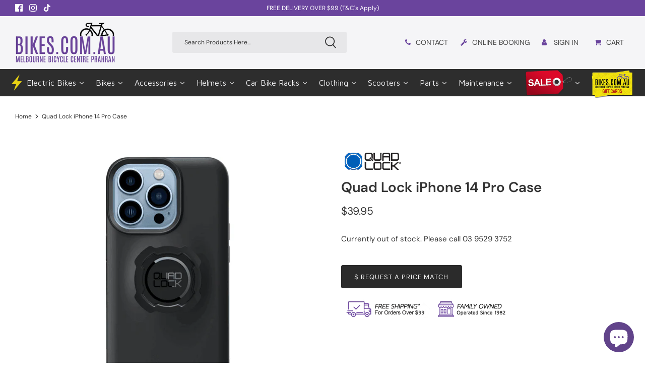

--- FILE ---
content_type: text/html; charset=utf-8
request_url: https://bikes.com.au/products/quad-lock-iphone-14-pro-case
body_size: 119629
content:
<!DOCTYPE html>
<html lang="en">
<head>
<meta name="google-site-verification" content="1V7_TrF30tXTYNj5MshzmsgHzSWl1yFLTNj6Qd2DAwM" />
  <!-- Google tag (gtag.js) -->
<script async src="https://www.googletagmanager.com/gtag/js?id=G-1XLXDW3QDD" defer></script>
<script>
  window.dataLayer = window.dataLayer || [];
  function gtag(){dataLayer.push(arguments);}
  gtag('js', new Date());

  gtag('config', 'G-1XLXDW3QDD');
</script>


  




      









      

      





<script>
  document.addEventListener("DOMContentLoaded", function() {
    var head = document.head;
    var r = document.createElement('script');
    r.type = "module";
    r.integrity = "sha384-MWfCL6g1OTGsbSwfuMHc8+8J2u71/LA8dzlIN3ycajckxuZZmF+DNjdm7O6H3PSq";
    r.src = "//instant.page/5.1.1";
    r.defer = true;
    head.appendChild(r);
  });
</script>










<script>
if (typeof jQuery == 'undefined') {
    var script1 = document.createElement('script');
    script1.type = 'text/javascript';
    script1.src = 'https://ajax.googleapis.com/ajax/libs/jquery/3.6.0/jquery.min.js';
    document.getElementsByTagName('head')[0].appendChild(script1);
}
</script>


	<!-- Added by AVADA SEO Suite -->
	
	<!-- /Added by AVADA SEO Suite -->

  <!-- Symmetry 5.0.1 -->
   
   <link href="//bikes.com.au/cdn/shop/t/57/assets/styles.css?v=40578365933089229551762313036" rel="stylesheet" type="text/css" media="all" />
   <link href="//bikes.com.au/cdn/shop/t/57/assets/custom.css?v=134619944990634608051744337414" rel="stylesheet" type="text/css" media="all" />

  <meta charset="utf-8" />
<meta name="viewport" content="width=device-width,initial-scale=1.0" />
<meta http-equiv="X-UA-Compatible" content="IE=edge">

<link rel="preconnect" href="https://cdn.shopify.com" crossorigin>
<link rel="preconnect" href="https://fonts.shopify.com" crossorigin>
<link rel="preconnect" href="https://monorail-edge.shopifysvc.com"><link rel="preload" as="font" href="//bikes.com.au/cdn/fonts/dm_sans/dmsans_n4.ec80bd4dd7e1a334c969c265873491ae56018d72.woff2" type="font/woff2" crossorigin><link rel="preload" as="font" href="//bikes.com.au/cdn/fonts/dm_sans/dmsans_n7.97e21d81502002291ea1de8aefb79170c6946ce5.woff2" type="font/woff2" crossorigin><link rel="preload" as="font" href="//bikes.com.au/cdn/fonts/dm_sans/dmsans_i4.b8fe05e69ee95d5a53155c346957d8cbf5081c1a.woff2" type="font/woff2" crossorigin><link rel="preload" as="font" href="//bikes.com.au/cdn/fonts/dm_sans/dmsans_i7.52b57f7d7342eb7255084623d98ab83fd96e7f9b.woff2" type="font/woff2" crossorigin><link rel="preload" as="font" href="//bikes.com.au/cdn/fonts/dm_sans/dmsans_n4.ec80bd4dd7e1a334c969c265873491ae56018d72.woff2" type="font/woff2" crossorigin><link rel="preload" as="font" href="//bikes.com.au/cdn/fonts/dm_sans/dmsans_n5.8a0f1984c77eb7186ceb87c4da2173ff65eb012e.woff2" type="font/woff2" crossorigin><link rel="preload" as="font" href="//bikes.com.au/cdn/fonts/dm_sans/dmsans_n4.ec80bd4dd7e1a334c969c265873491ae56018d72.woff2" type="font/woff2" crossorigin><link rel="preload" href="//bikes.com.au/cdn/shop/t/57/assets/vendor.js?v=93785879233572968171729116926" as="script">
<link rel="preload" href="//bikes.com.au/cdn/shop/t/57/assets/theme.js?v=36518340950358926601729116927" as="script"><link rel="canonical" href="https://bikes.com.au/products/quad-lock-iphone-14-pro-case" /><link rel="shortcut icon" href="//bikes.com.au/cdn/shop/files/bikes-favicon-22.png?v=1666658847" type="image/png" /><meta name="description" content="We would never suggest throwing your Iphone off a double story building, that’s just stupid. But with a tough, polycarbonate core and impact absorbing TPU edge-to-edge outer shell, you can be confident that your Iphone will be protected in your everyday activities.">
  <meta name="theme-color" content="#2b2b2b">
  <title>
    Quad Lock iPhone 14 Pro Case &ndash; bikes.com.au
  </title> 
  <meta property="og:site_name" content="bikes.com.au">
<meta property="og:url" content="https://bikes.com.au/products/quad-lock-iphone-14-pro-case">
<meta property="og:title" content="Quad Lock iPhone 14 Pro Case">
<meta property="og:type" content="product">
<meta property="og:description" content="We would never suggest throwing your Iphone off a double story building, that’s just stupid. But with a tough, polycarbonate core and impact absorbing TPU edge-to-edge outer shell, you can be confident that your Iphone will be protected in your everyday activities."><meta property="og:image" content="http://bikes.com.au/cdn/shop/products/quad-lock-iphone-14-pro-case-bikes-com-au_1200x1200.png?v=1675922833">
  <meta property="og:image:secure_url" content="https://bikes.com.au/cdn/shop/products/quad-lock-iphone-14-pro-case-bikes-com-au_1200x1200.png?v=1675922833">
  <meta property="og:image:width" content="800">
  <meta property="og:image:height" content="800"><meta property="og:price:amount" content="39.95">
  <meta property="og:price:currency" content="AUD"><meta name="twitter:card" content="summary_large_image">
<meta name="twitter:title" content="Quad Lock iPhone 14 Pro Case">
<meta name="twitter:description" content="We would never suggest throwing your Iphone off a double story building, that’s just stupid. But with a tough, polycarbonate core and impact absorbing TPU edge-to-edge outer shell, you can be confident that your Iphone will be protected in your everyday activities.">

  <link href="//bikes.com.au/cdn/shop/t/57/assets/styles.css?v=40578365933089229551762313036" rel="stylesheet" type="text/css" media="all" />
  <link href="//bikes.com.au/cdn/shop/t/57/assets/custom.css?v=134619944990634608051744337414" rel="stylesheet" type="text/css" media="all" />

  <script>
    window.theme = window.theme || {};
    theme.money_format = "${{amount}}";
    theme.strings = {
      previous: "Previous",
      next: "Next",
      addressError: "Error looking up that address",
      addressNoResults: "No results for that address",
      addressQueryLimit: "You have exceeded the Google API usage limit. Consider upgrading to a \u003ca href=\"https:\/\/developers.google.com\/maps\/premium\/usage-limits\"\u003ePremium Plan\u003c\/a\u003e.",
      authError: "There was a problem authenticating your Google Maps API Key.",
      icon_labels_left: "Left",
      icon_labels_right: "Right",
      icon_labels_down: "Down",
      icon_labels_close: "Close",
      icon_labels_plus: "Plus",
      cart_terms_confirmation: "You must agree to the terms and conditions before continuing.",
      products_listing_from: "From",
      layout_live_search_see_all: "See all results",
      products_product_add_to_cart: "Add to Cart",
      products_variant_no_stock: "Sold out",
      products_variant_non_existent: "Unavailable",
      onlyXLeft: "[[ quantity ]] in stock",
      products_product_unit_price_separator: " \/ ",
      general_navigation_menu_toggle_aria_label: "Toggle menu",
      general_accessibility_labels_close: "Close",
      products_added_notification_title: "Just added",
      products_added_notification_item: "Item",
      products_added_notification_unit_price: "Item price",
      products_added_notification_quantity: "Qty",
      products_added_notification_total_price: "Total price",
      products_added_notification_shipping_note: "Excl. shipping",
      products_added_notification_keep_shopping: "Keep Shopping",
      products_added_notification_cart: "Cart",
      products_product_adding_to_cart: "Adding",
      products_product_added_to_cart: "Added to cart",
      products_product_unit_price_separator: " \/ ",
      products_added_notification_subtotal: "Subtotal",
      products_labels_sold_out: "Sold Out",
      products_labels_sale: "Sale",
      products_labels_percent_reduction: "[[ amount ]]% OFF",
      products_labels_value_reduction_html: "[[ amount ]] OFF",
      products_product_preorder: "Pre-order",
      general_quick_search_pages: "Pages",
      general_quick_search_no_results: "Sorry, we couldn\u0026#39;t find any results",
      collections_general_see_all_subcollections: "See all..."
    };
    theme.routes = {
      search_url: '/search',
      cart_url: '/cart',
      cart_add_url: '/cart/add',
      cart_change_url: '/cart/change'
    };
    theme.settings = {
      cart_type: "drawer",
      quickbuy_style: "button"
    };
    document.documentElement.classList.add('js');
  </script>
  
<!-- Avada Boost Sales Script -->

      







              
              
              
              
              
              
              
              <script>const AVADA_ENHANCEMENTS = {};
          AVADA_ENHANCEMENTS.contentProtection = false;
          AVADA_ENHANCEMENTS.hideCheckoutButon = false;
          AVADA_ENHANCEMENTS.cartSticky = false;
          AVADA_ENHANCEMENTS.multiplePixelStatus = false;
          AVADA_ENHANCEMENTS.inactiveStatus = false;
          AVADA_ENHANCEMENTS.cartButtonAnimationStatus = false;
          AVADA_ENHANCEMENTS.whatsappStatus = false;
          AVADA_ENHANCEMENTS.messengerStatus = false;
          AVADA_ENHANCEMENTS.livechatStatus = false;
          </script>


































      <script>
        const AVADA_CDT = {};
        AVADA_CDT.template = "product";
        AVADA_CDT.collections = [];
        
          AVADA_CDT.collections.push("273365958849");
        
          AVADA_CDT.collections.push("475812823233");
        
          AVADA_CDT.collections.push("476591718593");
        
          AVADA_CDT.collections.push("278715171009");
        
          AVADA_CDT.collections.push("475779891393");
        
          AVADA_CDT.collections.push("273366024385");
        
          AVADA_CDT.collections.push("290930458817");
        
          AVADA_CDT.collections.push("273368842433");
        
          AVADA_CDT.collections.push("275190776001");
        

        const AVADA_INVQTY = {};
        
          AVADA_INVQTY[42253388480705] = -2;
        

        AVADA_CDT.cartitem = 0;
        AVADA_CDT.moneyformat = `\${{amount}}`;
        AVADA_CDT.cartTotalPrice = 0;
        
        AVADA_CDT.selected_variant_id = 42253388480705;
        AVADA_CDT.product = {"id": 7472243179713,"title": "Quad Lock iPhone 14 Pro Case","handle": "quad-lock-iphone-14-pro-case","vendor": "Quad Lock",
            "type": "Quad Lock","tags": ["Accessories","Accessory Sale","Black Friday","Black Friday Accessory Sale","Delivery and Click and Collect","Mobile Accessories","Quad Lock"],"price": 3995,"price_min": 3995,"price_max": 3995,
            "available": false,"price_varies": false,"compare_at_price": null,
            "compare_at_price_min": 0,"compare_at_price_max": 0,
            "compare_at_price_varies": false,"variants": [{"id":42253388480705,"title":"Default Title","option1":"Default Title","option2":null,"option3":null,"sku":"QLC-IP14M","requires_shipping":true,"taxable":true,"featured_image":null,"available":false,"name":"Quad Lock iPhone 14 Pro Case","public_title":null,"options":["Default Title"],"price":3995,"weight":500,"compare_at_price":null,"inventory_management":"shopify","barcode":"9348943025867","requires_selling_plan":false,"selling_plan_allocations":[]}],"featured_image": "\/\/bikes.com.au\/cdn\/shop\/products\/quad-lock-iphone-14-pro-case-bikes-com-au.png?v=1675922833","images": ["\/\/bikes.com.au\/cdn\/shop\/products\/quad-lock-iphone-14-pro-case-bikes-com-au.png?v=1675922833"]
            };
        

        window.AVADA_BADGES = window.AVADA_BADGES || {};
        window.AVADA_BADGES = [{"createdAt":"2022-06-03T04:02:05.023Z","inlinePosition":"after","badgeBorderColor":"#e1e1e1","showBadges":true,"cartInlinePosition":"after","badgePageType":"product","collectionPagePosition":"","name":"Product Pages","shopDomain":"bikes-australia.myshopify.com","cartPosition":"","position":"","badgeEffect":"","headingColor":"#232323","description":"Increase customers' trust and rocket conversions by showing various badges in product pages. ","badgesSmartSelector":false,"priority":"0","homePageInlinePosition":"after","headingSize":16,"shopId":"CZts0B6kABlAZZOigF5r","status":true,"showBadgeBorder":false,"badgeWidth":"full-width","badgeCustomSize":70,"font":"default","collectionPageInlinePosition":"after","showHeaderText":true,"badgeSize":"small","badgeStyle":"color","headerText":"Secure Checkout With","badgeBorderRadius":3,"textAlign":"avada-align-center","removeBranding":true,"homePagePosition":"","badgeList":["https:\/\/cdn1.avada.io\/boost-sales\/visa.svg","https:\/\/cdn1.avada.io\/boost-sales\/mastercard.svg","https:\/\/cdn1.avada.io\/boost-sales\/americanexpress.svg","https:\/\/cdn1.avada.io\/boost-sales\/discover.svg","https:\/\/cdn1.avada.io\/boost-sales\/paypal.svg","https:\/\/cdn1.avada.io\/boost-sales\/applepay.svg","https:\/\/cdn1.avada.io\/boost-sales\/googlepay.svg"],"customWidthSize":450,"id":"LDzQ9EnDvafi8U1MSkU5"}];

        window.AVADA_GENERAL_SETTINGS = window.AVADA_GENERAL_SETTINGS || {};
        window.AVADA_GENERAL_SETTINGS = {};

        window.AVADA_COUNDOWNS = window.AVADA_COUNDOWNS || {};
        window.AVADA_COUNDOWNS = [{},{},{"id":"yDu2kRW8jX7RFztYTNzW","inlinePosition":"after","saleCustomMinutes":"10","conditions":{"type":"ALL","conditions":[{"type":"TITLE","value":"","operation":"CONTAINS"}]},"txtDateSize":16,"useDefaultSize":true,"categoryUseDefaultSize":true,"linkText":"Hurry! sale ends in","manualDisplayPlacement":"after","displayType":"ALL_PRODUCT","manualDisplayPosition":"form[action='\/cart\/add']","shopDomain":"bikes-australia.myshopify.com","minutesText":"Minutes","numbHeight":60,"categoryTxtDatePos":"txt_outside_box","displayLayout":"square-countdown","stockTextSize":16,"saleCustomDays":"00","numbColor":"#122234","stockTextColor":"#122234","showInventoryCountdown":true,"shopId":"CZts0B6kABlAZZOigF5r","categoryNumbHeight":30,"txtDatePos":"txt_outside_box","txtDateColor":"#122234","countdownTextBottom":"","countdownSmartSelector":false,"categoryNumbWidth":30,"timeUnits":"unit-dhms","stockTextBefore":"Only {{stock_qty}} left in stock. Hurry up 🔥","description":"Increase urgency and boost conversions for each product page.","numbBgColor":"#ffffff","categoryNumberSize":14,"headingSize":30,"productIds":[],"secondsText":"Seconds","saleDateType":"date-custom","stockType":"real_stock","createdAt":"2022-06-03T04:02:03.027Z","numbWidth":60,"name":"Product Pages","daysText":"Days","position":"form[action='\/cart\/add']","headingColor":"#0985C5","numbBorderColor":"#cccccc","saleCustomHours":"00","productExcludeIds":[],"collectionPageInlinePosition":"after","saleCustomSeconds":"59","hoursText":"Hours","collectionPagePosition":"","priority":"0","numbBorderRadius":0,"textAlign":"text-center","categoryTxtDateSize":8,"numbBorderWidth":1,"showCountdownTimer":true,"removeBranding":true,"status":true,"countdownEndAction":"HIDE_COUNTDOWN"}];

        window.AVADA_STOCK_COUNTDOWNS = window.AVADA_STOCK_COUNTDOWNS || {};
        window.AVADA_STOCK_COUNTDOWNS = null;

        window.AVADA_COUNDOWNS_V2 = window.AVADA_COUNDOWNS_V2 || {};
        window.AVADA_COUNDOWNS_V2 = null;

        window.AVADA_BADGES_V2 = window.AVADA_BADGES_V2 || {};
        window.AVADA_BADGES_V2 = null;

        window.AVADA_INACTIVE_TAB = window.AVADA_INACTIVE_TAB || {};
        window.AVADA_INACTIVE_TAB = {"title":"🔥 {{cart_items_quantity}} is left behind","animationTitle":"swap_between_titles","status":true,"showWhen":"cart_only"};

        window.AVADA_LIVECHAT = window.AVADA_LIVECHAT || {};
        window.AVADA_LIVECHAT = {"chatMessenger":{"whatsappMessage":"Have a look around! Let us know if you have any question","whatsappDesBgColor":"#0A7CFF","enableChatMobile":true,"messageColor":"#0A7CFF","livechatIcon":"https:\/\/i.imgur.com\/CQXjImt.png","customCss":"","messageLanguage":"en_US","livechatBgColor":"#007EFF","livechatTextColor":"#F8F8F8","whatsappTitle":"Hi there!","whatsappBgColor":"#25D366","messengerStatus":false,"presetId":"whatsapp","whatsappStatus":false,"chatPosition":"avada-position-right","whatsappBottomText":"Call us for any inquiries","enableAdvanced":false,"whatsappDesTextColor":"#FFFFFF","messageTextColor":"#FFFFFF","chatDisplayPage":"all","pageID":"","customExcludeUrls":"","whatsappStyle":"whatsapp-style-1","excludesPages":"","livechatCustomIcon":"","enableChatDesktop":true,"messageText":"Hi! How can we help you?","whatsappTextColor":"#FFFFFF"},"whatsapp":[{"id":"Yxewxswb5CkXgCrMKnIG","role":"","onWednesdayTo":"09:00","background_image":"","onSundayFrom":"17:00","onThursdayFrom":"17:00","onlineTime":"available","firstMess":"Hi there 👋.How can I help you? ","onSaturdayFrom":"17:00","name":"bikes.com.au","createdAt":"2023-01-06T04:22:43.827Z","onTuesday":true,"custom_bg_url":"","onThursdayTo":"09:00","onWednesday":true,"shopId":"CZts0B6kABlAZZOigF5r","onFridayFrom":"17:00","onFridayTo":"09:00","onTuesdayTo":"09:00","onWednesdayFrom":"17:00","onThursday":true,"status":true,"onMondayFrom":"17:00","onMonday":true,"onSaturdayTo":"09:00","onTuesdayFrom":"17:00","phone":"","description":"Typically replies within an hour","onSundayTo":"09:00","onMondayTo":"09:00","onFriday":true}],"livechatStatus":false};

        window.AVADA_STICKY_ATC = window.AVADA_STICKY_ATC || {};
        window.AVADA_STICKY_ATC = null;

        window.AVADA_ATC_ANIMATION = window.AVADA_ATC_ANIMATION || {};
        window.AVADA_ATC_ANIMATION = null;

        window.AVADA_SP = window.AVADA_SP || {};
        window.AVADA_SP = {"shop":"CZts0B6kABlAZZOigF5r","configuration":{"position":"bottom-left","hide_time_ago":true,"smart_hide":false,"smart_hide_time":2,"smart_hide_unit":"hours","truncate_product_name":true,"display_duration":4,"first_delay":21,"pops_interval":62,"max_pops_display":6,"show_mobile":false,"mobile_position":"bottom","animation":"fadeInUp","out_animation":"fadeOutDown","with_sound":false,"display_order":"random","only_product_viewing":true,"notice_continuously":false,"custom_css":"","replay":true,"included_urls":"","excluded_urls":"","excluded_product_type":"","countries_all":true,"countries":[],"allow_show":"all","hide_close":true,"close_time":1,"close_time_unit":"days","support_rtl":false},"notifications":{"rhb7BVmI5JF43NAnHnae":{"settings":{"heading_text":"{{first_name}}, {{city}}, {{country}}","heading_font_weight":500,"heading_font_size":12,"content_text":"Purchased {{product_name}}","content_font_weight":700,"content_font_size":12,"background_image":"","background_color":"#FFF","heading_color":"#111","text_color":"#142A47","time_color":"#234342","with_border":false,"border_color":"#333333","border_width":1,"border_radius":20,"image_border_radius":20,"heading_decoration":null,"hover_product_decoration":null,"hover_product_color":"#122234","with_box_shadow":true,"font":"Raleway","language_code":"en","with_static_map":false,"use_dynamic_names":false,"dynamic_names":"","use_flag":false,"popup_custom_link":"","popup_custom_image":"","display_type":"popup","use_counter":false,"counter_color":"#0b4697","counter_unit_color":"#0b4697","counter_unit_plural":"views","counter_unit_single":"view","truncate_product_name":false,"allow_show":"all","included_urls":"","excluded_urls":"","position":"bottom-left","display_duration":5,"show_mobile":true,"mobile_position":"bottom","support_rtl":false},"type":"order","items":[{"date":"2023-01-06T03:46:28-05:00","country":"Australia","city":"Parramatta","product_image":"https:\/\/cdn.shopify.com\/s\/files\/1\/0586\/4754\/4001\/products\/haro-aeras-step-thru-commuter-bike-matt-mint-bikes-com-au.png?v=1672705924","map_url":"https:\/\/storage.googleapis.com\/avada-boost-sales.appspot.com\/maps\/Parramatta.png","first_name":"Lauren","product_name":"Haro Aeras Step Thru Commuter Bike - Matt Mint","product_link":"https:\/\/bikes.com.au\/collections\/flat-bar-road-bikes\/products\/haro-aeras-st-commuter-bike-matt-mint","relativeDate":"4 months ago","smart_hide":true,"flag_url":"https:\/\/cdn1.avada.io\/proofo\/flags\/130-australia.svg"},{"date":"2023-01-06T03:46:28-05:01","country":"Australia","city":"Prahran","product_image":"https:\/\/cdn.shopify.com\/s\/files\/1\/0586\/4754\/4001\/products\/orbea-avant-h30-d-road-bike-silver-bikes-com-au-1.png?v=1660203649","map_url":"https:\/\/storage.googleapis.com\/avada-boost-sales.appspot.com\/maps\/Prahran.png","first_name":"Tim","product_name":"Orbea Avant H30 D Road Bike – Silver","product_link":"https:\/\/bikes.com.au\/collections\/road-bikes\/products\/copy-of-orbea-avant-h30-d-road-bike-silver","relativeDate":"4 months ago","smart_hide":true,"flag_url":"https:\/\/cdn1.avada.io\/proofo\/flags\/130-australia.svg"},{"date":"2023-01-06T03:46:28-05:02","country":"Australia","city":"Sydney","product_image":"https:\/\/cdn.shopify.com\/s\/files\/1\/0586\/4754\/4001\/products\/wahoo-kickr-indoor-training-smart-bike-bikes-com-au-1.jpg?v=1669946598","map_url":"https:\/\/storage.googleapis.com\/avada-boost-sales.appspot.com\/maps\/Sydney.png","first_name":"Nicolas","product_name":"Wahoo KICKR Indoor Training Smart Bike","product_link":"https:\/\/bikes.com.au\/collections\/wahoo\/products\/wahoo-kickr-bike-indoor-smart-bike-v2-wi-fi","relativeDate":"4 months ago","smart_hide":true,"flag_url":"https:\/\/cdn1.avada.io\/proofo\/flags\/130-australia.svg"},{"date":"2023-01-06T03:46:28-05:03","country":"Australia","city":"Brisbane","product_image":"https:\/\/cdn.shopify.com\/s\/files\/1\/0586\/4754\/4001\/products\/focus-jam-8-9-carbon-mountain-bike-blue-green-bikes-com-au-1_720x.png?v=1675920622","map_url":"https:\/\/storage.googleapis.com\/avada-boost-sales.appspot.com\/maps\/Brisbane.png","first_name":"Mick","product_name":"Focus Jam 8.9 Carbon Mountain Bike – Blue Green","product_link":"https:\/\/bikes.com.au\/collections\/focus\/products\/focus-jam-8-9-carbon-mountain-bike-blue-green","relativeDate":"4 months ago","smart_hide":true,"flag_url":"https:\/\/cdn1.avada.io\/proofo\/flags\/130-australia.svg"},{"date":"2023-01-06T03:46:28-05:04","country":"Australia","city":"Geelong","product_image":"https:\/\/cdn.shopify.com\/s\/files\/1\/0586\/4754\/4001\/products\/fox-proframe-helmet-black-camo-bikes-com-au.jpg?v=1654244393","map_url":"https:\/\/storage.googleapis.com\/avada-boost-sales.appspot.com\/maps\/Geelong.png","first_name":"Sean","product_name":"Fox PROFRAME Helmet - Black Camo","product_link":"https:\/\/bikes.com.au\/collections\/full-face-helmets\/products\/fox-proframe-helmet-black-camo","relativeDate":"4 months ago","smart_hide":true,"flag_url":"https:\/\/cdn1.avada.io\/proofo\/flags\/130-australia.svg"},{"date":"2023-01-06T03:46:28-05:05","country":"Australia","city":"Richmond","product_image":"https:\/\/cdn.shopify.com\/s\/files\/1\/0586\/4754\/4001\/products\/kali-chakra-child-helmet-monsters-orange-bikes-com-au.jpg?v=1654246042","map_url":"https:\/\/storage.googleapis.com\/avada-boost-sales.appspot.com\/maps\/Richmond.png","first_name":"Vanessa","product_name":"KALI Chakra Child Helmet - Monsters Blue","product_link":"https:\/\/bikes.com.au\/products\/kali-chakra-child-helmet-monsters-blue","relativeDate":"4 months ago","smart_hide":true,"flag_url":"https:\/\/cdn1.avada.io\/proofo\/flags\/130-australia.svg"},{"date":"2023-01-06T03:46:28-05:06","country":"Australia","city":"Dandenong","product_image":"https:\/\/cdn.shopify.com\/s\/files\/1\/0586\/4754\/4001\/products\/100percent-norvik-sunglasses-polished-translucent-lavender-hiper-lavender-bikes-com-au-1.jpg?v=1658126510","map_url":"https:\/\/storage.googleapis.com\/avada-boost-sales.appspot.com\/maps\/Dandenong.png","first_name":"Wendy","product_name":"100% Norvik Sunglasses Polished Translucent Lavender - HiPER Lavender","product_link":"https:\/\/bikes.com.au\/collections\/sunglasses\/products\/100-norvik-sunglasses-polished-translucent-lavender-hiper-lavender","relativeDate":"4 months ago","smart_hide":true,"flag_url":"https:\/\/cdn1.avada.io\/proofo\/flags\/130-australia.svg"},{"date":"2023-01-06T03:46:28-05:07","country":"Australia","city":"Canberra","product_image":"https:\/\/cdn.shopify.com\/s\/files\/1\/0586\/4754\/4001\/products\/Mongoose-Fireball-26-Mountain-Bike---White.png?v=1679372287","map_url":"https:\/\/storage.googleapis.com\/avada-boost-sales.appspot.com\/maps\/Canberra.png","first_name":"Tom","product_name":"\"Mongoose Fireball 26\"\" \"","product_link":"https:\/\/bikes.com.au\/collections\/bikes\/products\/mongoose-fireball-26-mountain-bike-white","relativeDate":"4 months ago","smart_hide":true,"flag_url":"https:\/\/cdn1.avada.io\/proofo\/flags\/130-australia.svg"},{"date":"2023-01-06T03:46:28-05:08","country":"Australia","city":"Plenty Gorge","product_image":"https:\/\/cdn.shopify.com\/s\/files\/1\/0586\/4754\/4001\/products\/look-trail-fusion-mtb-pedals-black-bikes-com-au-1.png?v=1672705970","map_url":"https:\/\/storage.googleapis.com\/avada-boost-sales.appspot.com\/maps\/Plenty Gorge.png","first_name":"Ryan","product_name":"Look Trail Fusion MTB Pedals - Black","product_link":"https:\/\/bikes.com.au\/collections\/parts-components-bikes\/products\/look-trail-fusion-mtb-pedals-black","relativeDate":"4 months ago","smart_hide":true,"flag_url":"https:\/\/cdn1.avada.io\/proofo\/flags\/130-australia.svg"},{"date":"2023-01-06T03:46:28-05:09","country":"Australia","city":"Brighton","product_image":"https:\/\/cdn.shopify.com\/s\/files\/1\/0586\/4754\/4001\/products\/focus-atlas-6-7-gravel-bike-slate-grey-bikes-com-au_720x.png?v=1675920861","map_url":"https:\/\/storage.googleapis.com\/avada-boost-sales.appspot.com\/maps\/Brighton.png","first_name":"Cam","product_name":"Focus Atlas 6.7 Gravel Bike","product_link":"https:\/\/bikes.com.au\/collections\/focus\/products\/focus-atlas-6-7-gravel-bike-slate-grey","relativeDate":"4 months ago","smart_hide":true,"flag_url":"https:\/\/cdn1.avada.io\/proofo\/flags\/130-australia.svg"},{"date":"2023-01-06T03:46:28-05:10","country":"Australia","city":"Mornington","product_image":"https:\/\/cdn.shopify.com\/s\/files\/1\/0586\/4754\/4001\/products\/EziGrip-2-Bike-Electric-Platform-e-Rack---Towball-Mount.jpg?v=1680128471","map_url":"https:\/\/storage.googleapis.com\/avada-boost-sales.appspot.com\/maps\/Mornington.png","first_name":"Peter","product_name":"EziGrip 2 Bike Electric Platform e-Rack - Towball Mount","product_link":"https:\/\/bikes.com.au\/products\/ezigrip-electric-bike-e-rack-towball-mount","relativeDate":"4 months ago","smart_hide":true,"flag_url":"https:\/\/cdn1.avada.io\/proofo\/flags\/130-australia.svg"},{"date":"2023-01-06T03:46:28-05:11","country":"Australia","city":"Prahran","product_image":"https:\/\/bikes.com.au\/collections\/focus\/products\/focus-atlas-6-7-gravel-bike-slate-grey","map_url":"https:\/\/storage.googleapis.com\/avada-boost-sales.appspot.com\/maps\/Prahran.png","first_name":"James","product_name":"Focus Aventura 2 6.8 Special Edition Electric Bike - Toronto Grey","product_link":"https:\/\/bikes.com.au\/collections\/electric-bikes\/products\/focus-aventura-2-6-8-electric-bike-se-toronto-grey","relativeDate":"4 months ago","smart_hide":true,"flag_url":"https:\/\/cdn1.avada.io\/proofo\/flags\/130-australia.svg"},{"date":"2023-01-06T03:46:28-05:12","country":"Australia","city":"Parramata","product_image":"https:\/\/cdn.shopify.com\/s\/files\/1\/0586\/4754\/4001\/products\/muc-off-dry-chain-lube-50ml-bikes-com-au-1.jpg?v=1664164496","map_url":"https:\/\/storage.googleapis.com\/avada-boost-sales.appspot.com\/maps\/Parramata.png","first_name":"John","product_name":"Muc-Off Dry Chain Lube 50ml","product_link":"https:\/\/bikes.com.au\/collections\/maintenance\/products\/muc-off-dry-chain-lube-50ml","relativeDate":"4 months ago","smart_hide":true,"flag_url":"https:\/\/cdn1.avada.io\/proofo\/flags\/130-australia.svg"},{"date":"2023-01-06T03:46:28-05:13","country":"Australia","city":"Brisbane","product_image":"https:\/\/cdn.shopify.com\/s\/files\/1\/0586\/4754\/4001\/products\/wahoo-elemnt-roam-gps-bike-computer-bikes-com-au-1.jpg?v=1661148463","map_url":"https:\/\/storage.googleapis.com\/avada-boost-sales.appspot.com\/maps\/Brisbane.png","first_name":"Dina","product_name":"Wahoo ELEMNT ROAM GPS Bike Computer","product_link":"https:\/\/bikes.com.au\/collections\/bike-computer\/products\/wahoo-elemnt-roam-gps-bike-computer","relativeDate":"4 months ago","smart_hide":true,"flag_url":"https:\/\/cdn1.avada.io\/proofo\/flags\/130-australia.svg"},{"date":"2023-01-06T03:46:28-05:14","country":"Australia","city":"Newcastle","product_image":"https:\/\/cdn.shopify.com\/s\/files\/1\/0586\/4754\/4001\/products\/shogun-eb3-electric-bike-electric-blue-bikes-com-au-1.png?v=1655360545","map_url":"https:\/\/storage.googleapis.com\/avada-boost-sales.appspot.com\/maps\/Newcastle.png","first_name":"Dan","product_name":"Shogun EB3 Electric Bike - Electric Blue","product_link":"https:\/\/bikes.com.au\/products\/shogun-eb3-electric-bike","relativeDate":"4 months ago","smart_hide":true,"flag_url":"https:\/\/cdn1.avada.io\/proofo\/flags\/130-australia.svg"},{"date":"2023-01-06T03:46:28-05:15","country":"Australia","city":"Geelong","product_image":"https:\/\/cdn.shopify.com\/s\/files\/1\/0586\/4754\/4001\/products\/globber-primo-light-up-3-wheel-scooter-bikes-com-au-2.jpg?v=1654245278","map_url":"https:\/\/storage.googleapis.com\/avada-boost-sales.appspot.com\/maps\/Geelong.png","first_name":"Nick","product_name":"Globber Primo Light Up - 3 Wheel Scooter","product_link":"https:\/\/bikes.com.au\/collections\/scooters\/products\/globber-primo-light-up-3-wheel-scooter","relativeDate":"4 months ago","smart_hide":true,"flag_url":"https:\/\/cdn1.avada.io\/proofo\/flags\/130-australia.svg"},{"date":"2023-01-06T03:46:28-05:16","country":"Australia","city":"Prahran","product_image":"https:\/\/cdn.shopify.com\/s\/files\/1\/0586\/4754\/4001\/products\/syncros-hv-micro-floor-pump-bikes-com-au-1.jpg?v=1654251582","map_url":"https:\/\/storage.googleapis.com\/avada-boost-sales.appspot.com\/maps\/Prahran.png","first_name":"Jenny","product_name":"Syncros HV Micro Floor Pump","product_link":"https:\/\/bikes.com.au\/collections\/pumps\/products\/syncros-hv-micro-floor-pump","relativeDate":"4 months ago","smart_hide":true,"flag_url":"https:\/\/cdn1.avada.io\/proofo\/flags\/130-australia.svg"},{"date":"2023-01-06T03:46:28-05:17","country":"Australia","city":"St Kilda","product_image":"https:\/\/cdn.shopify.com\/s\/files\/1\/0586\/4754\/4001\/products\/hamax-caress-baby-seat-with-sprung-carrier-adaptor-bikes-com-au.jpg?v=1670464393","map_url":"https:\/\/storage.googleapis.com\/avada-boost-sales.appspot.com\/maps\/St Kilda.png","first_name":"Nathan","product_name":"Hamax Caress Baby Seat With Sprung Carrier Adaptor","product_link":"https:\/\/bikes.com.au\/collections\/accessories\/products\/hamax-caress-baby-seat-with-sprung-carrier-adaptor","relativeDate":"4 months ago","smart_hide":true,"flag_url":"https:\/\/cdn1.avada.io\/proofo\/flags\/130-australia.svg"},{"date":"2023-01-06T03:46:28-05:18","country":"Australia","city":"Chadstone","product_image":"https:\/\/cdn.shopify.com\/s\/files\/1\/0586\/4754\/4001\/products\/quad-lock-iphone-mag-case-bikes-com-au-1_63be27cf-7dd6-445f-8933-11439fedd8c0.jpg?v=1675923313","map_url":"https:\/\/storage.googleapis.com\/avada-boost-sales.appspot.com\/maps\/Chadstone.png","first_name":"Ian","product_name":"Quad Lock iPhone MAG Case","product_link":"https:\/\/bikes.com.au\/collections\/quadlock\/products\/quad-lock-iphone-14-plus-mag-case","relativeDate":"4 months ago","smart_hide":true,"flag_url":"https:\/\/cdn1.avada.io\/proofo\/flags\/130-australia.svg"},{"date":"2023-01-06T03:46:28-05:19","country":"Australia","city":"Melbourne","product_image":"https:\/\/cdn.shopify.com\/s\/files\/1\/0586\/4754\/4001\/products\/101820.jpg?v=1679372245","map_url":"https:\/\/storage.googleapis.com\/avada-boost-sales.appspot.com\/maps\/Melbourne.png","first_name":"Dale","product_name":"Knog BLINDER Mini Skull - Front Light","product_link":"https:\/\/bikes.com.au\/collections\/accessories\/products\/knog-blinder-mini-skull-front","relativeDate":"4 months ago","smart_hide":true,"flag_url":"https:\/\/cdn1.avada.io\/proofo\/flags\/130-australia.svg"},{"date":"2023-01-06T03:46:28-05:20","country":"Australia","city":"Camberwell","product_image":"https:\/\/cdn.shopify.com\/s\/files\/1\/0586\/4754\/4001\/products\/100percent-exceeda-jersey-black-bikes-com-au-1.png?v=1658978986","map_url":"https:\/\/storage.googleapis.com\/avada-boost-sales.appspot.com\/maps\/Camberwell.png","first_name":"Lisa","product_name":"100% Exceeda Jersey - Black","product_link":"https:\/\/bikes.com.au\/collections\/jersey\/products\/100-exceeda-jersey-black","relativeDate":"4 months ago","smart_hide":true,"flag_url":"https:\/\/cdn1.avada.io\/proofo\/flags\/130-australia.svg"},{"date":"2023-01-06T03:46:28-05:21","country":"Australia","city":"Sydney","product_image":"https:\/\/cdn.shopify.com\/s\/files\/1\/0586\/4754\/4001\/products\/haro-aeras-step-thru-commuter-bike-matt-mint-bikes-com-au.png?v=1672705924","map_url":"https:\/\/storage.googleapis.com\/avada-boost-sales.appspot.com\/maps\/Sydney.png","first_name":"Kate","product_name":"Haro Aeras Step Thru Commuter Bike - Matt Mint","product_link":"https:\/\/bikes.com.au\/collections\/haro\/products\/haro-aeras-st-commuter-bike-matt-mint","relativeDate":"4 months ago","smart_hide":true,"flag_url":"https:\/\/cdn1.avada.io\/proofo\/flags\/130-australia.svg"},{"date":"2023-01-06T03:46:28-05:22","country":"Australia","city":"Dandenong","product_image":"https:\/\/cdn.shopify.com\/s\/files\/1\/0586\/4754\/4001\/products\/shogun-eb1-electric-commuter-bike-silver-bikes-com-au-1.png?v=1672705957","map_url":"https:\/\/storage.googleapis.com\/avada-boost-sales.appspot.com\/maps\/Dandenong.png","first_name":"Simon","product_name":"Shogun EB1 Electric Commuter Bike - Silver","product_link":"https:\/\/bikes.com.au\/collections\/electric-bikes\/products\/shogun-eb1-mens-electric-bike-silver","relativeDate":"4 months ago","smart_hide":true,"flag_url":"https:\/\/cdn1.avada.io\/proofo\/flags\/130-australia.svg"},{"date":"2023-01-06T03:46:28-05:23","country":"Australia","city":"Newcastle","product_image":"https:\/\/cdn.shopify.com\/s\/files\/1\/0586\/4754\/4001\/products\/azur-t35-kids-helmet-bluey-bikes-com-au.png?v=1671073468","map_url":"https:\/\/storage.googleapis.com\/avada-boost-sales.appspot.com\/maps\/Newcastle.png","first_name":"Greg","product_name":"Azur T35 Kids Helmet - Bluey","product_link":"https:\/\/bikes.com.au\/collections\/kids-helmets\/products\/azur-kids-helmet-t35-bluey","relativeDate":"4 months ago","smart_hide":true,"flag_url":"https:\/\/cdn1.avada.io\/proofo\/flags\/130-australia.svg"},{"date":"2023-01-06T03:46:28-05:24","country":"Australia","city":"Brighton","product_image":"https:\/\/cdn.shopify.com\/s\/files\/1\/0586\/4754\/4001\/products\/orbea-carpe-40-commuter-bike-red-bikes-com-au.jpg?v=1668406451","map_url":"https:\/\/storage.googleapis.com\/avada-boost-sales.appspot.com\/maps\/Brighton.png","first_name":"Andrew","product_name":"Orbea Carpe 40 Commuter Bike – Red","product_link":"https:\/\/bikes.com.au\/collections\/bikes\/products\/orbea-carpe-40-commuter-bike-red","relativeDate":"4 months ago","smart_hide":true,"flag_url":"https:\/\/cdn1.avada.io\/proofo\/flags\/130-australia.svg"},{"date":"2023-01-06T03:46:28-05:25","country":"Australia","city":"Canberra","product_image":"https:\/\/cdn.shopify.com\/s\/files\/1\/0586\/4754\/4001\/products\/j5fxvpzhanw3vhuvnhk5.webp?v=1665369221","map_url":"https:\/\/storage.googleapis.com\/avada-boost-sales.appspot.com\/maps\/Canberra.png","first_name":"Mike","product_name":"Fox Ranger Pant - Black","product_link":"https:\/\/bikes.com.au\/products\/fox-ranger-pant-black","relativeDate":"4 months ago","smart_hide":true,"flag_url":"https:\/\/cdn1.avada.io\/proofo\/flags\/130-australia.svg"},{"date":"2023-01-06T03:46:28-05:27","country":"Australia","city":"Noosa","product_image":"https:\/\/cdn.shopify.com\/s\/files\/1\/0586\/4754\/4001\/products\/haro-aeras-commuter-bike-charcoal-bikes-com-au.png?v=1667450516","map_url":"https:\/\/storage.googleapis.com\/avada-boost-sales.appspot.com\/maps\/Noosa.png","first_name":"Don","product_name":"Haro Aeras Commuter Bike - Charcoal","product_link":"https:\/\/bikes.com.au\/collections\/australia-wide-bike-delivery\/products\/haro-aeras-commuter-bike-charcoal","relativeDate":"4 months ago","smart_hide":true,"flag_url":"https:\/\/cdn1.avada.io\/proofo\/flags\/130-australia.svg"},{"date":"2023-01-06T03:46:28-05:28","country":"Australia","city":"Sydney","product_image":"https:\/\/cdn.shopify.com\/s\/files\/1\/0586\/4754\/4001\/products\/haro-double-peak-sport-29-mountain-bike-brushed-polish-bikes-com-au-1.png?v=1667450539","map_url":"https:\/\/storage.googleapis.com\/avada-boost-sales.appspot.com\/maps\/Sydney.png","first_name":"Bob","product_name":"\"Haro Double Peak Sport 29\"\" Mountain Bike - Brushed Polish\"","product_link":"https:\/\/bikes.com.au\/collections\/australia-wide-bike-delivery\/products\/haro-double-peak-sport-29-mountain-bike-brushed-polish","relativeDate":"4 months ago","smart_hide":true,"flag_url":"https:\/\/cdn1.avada.io\/proofo\/flags\/130-australia.svg"},{"date":"2023-01-06T03:46:28-05:29","country":"Australia","city":"Brighton","product_image":"https:\/\/cdn.shopify.com\/s\/files\/1\/0586\/4754\/4001\/products\/Focus-Raven-8_720x.png?v=1675923398","map_url":"https:\/\/storage.googleapis.com\/avada-boost-sales.appspot.com\/maps\/Brighton.png","first_name":"Thomas","product_name":"Focus Raven 8.7 Carbon Mountain Bike - Rust Red","product_link":"https:\/\/bikes.com.au\/collections\/focus\/products\/focus-raven-8-7-carbon-mountain-bike-rustred","relativeDate":"4 months ago","smart_hide":true,"flag_url":"https:\/\/cdn1.avada.io\/proofo\/flags\/130-australia.svg"}],"source":"custom"}},"removeBranding":true};

        window.AVADA_SP_V2 = window.AVADA_SP_V2 || {};
        window.AVADA_SP_V2 = null;

        window.AVADA_SETTING_SP_V2 = window.AVADA_SETTING_SP_V2 || {};
        window.AVADA_SETTING_SP_V2 = null;

        window.AVADA_BS_EMBED = window.AVADA_BS_EMBED || {};
        window.AVADA_BS_EMBED.isSupportThemeOS = false
        window.AVADA_BS_EMBED.dupTrustBadge = false

        window.AVADA_BS_VERSION = window.AVADA_BS_VERSION || {};
        window.AVADA_BS_VERSION = { BSVersion : 'AVADA-BS-1.0.0'}

        window.AVADA_BS_FSB = window.AVADA_BS_FSB || {};
        window.AVADA_BS_FSB = {
          bars: [],
          cart: 0,
          compatible: {
            langify: ''
          }
        };

        window.AVADA_BADGE_CART_DRAWER = window.AVADA_BADGE_CART_DRAWER || {};
        window.AVADA_BADGE_CART_DRAWER = {id : 'null'};
      </script>
<!-- /Avada Boost Sales Script -->
<script>window.performance && window.performance.mark && window.performance.mark('shopify.content_for_header.start');</script><meta name="google-site-verification" content="1V7_TrF30tXTYNj5MshzmsgHzSWl1yFLTNj6Qd2DAwM">
<meta name="facebook-domain-verification" content="b1ac9p80qt8pin0usaxjo7wx7fl7dp">
<meta name="facebook-domain-verification" content="glashzs2oovuqztd4c5ne7763ezucz">
<meta name="facebook-domain-verification" content="ks4mq1cx7vb66hfv5bc6mpchorzsdi">
<meta name="facebook-domain-verification" content="wj6ybyffoyq7ewge9mkbfoupey2wzw">
<meta id="shopify-digital-wallet" name="shopify-digital-wallet" content="/58647544001/digital_wallets/dialog">
<meta name="shopify-checkout-api-token" content="a6a64818f2500731c883ab41e1487e98">
<meta id="in-context-paypal-metadata" data-shop-id="58647544001" data-venmo-supported="false" data-environment="production" data-locale="en_US" data-paypal-v4="true" data-currency="AUD">
<link rel="alternate" type="application/json+oembed" href="https://bikes.com.au/products/quad-lock-iphone-14-pro-case.oembed">
<script async="async" src="/checkouts/internal/preloads.js?locale=en-AU"></script>
<link rel="preconnect" href="https://shop.app" crossorigin="anonymous">
<script async="async" src="https://shop.app/checkouts/internal/preloads.js?locale=en-AU&shop_id=58647544001" crossorigin="anonymous"></script>
<script id="apple-pay-shop-capabilities" type="application/json">{"shopId":58647544001,"countryCode":"AU","currencyCode":"AUD","merchantCapabilities":["supports3DS"],"merchantId":"gid:\/\/shopify\/Shop\/58647544001","merchantName":"bikes.com.au","requiredBillingContactFields":["postalAddress","email","phone"],"requiredShippingContactFields":["postalAddress","email","phone"],"shippingType":"shipping","supportedNetworks":["visa","masterCard"],"total":{"type":"pending","label":"bikes.com.au","amount":"1.00"},"shopifyPaymentsEnabled":true,"supportsSubscriptions":true}</script>
<script id="shopify-features" type="application/json">{"accessToken":"a6a64818f2500731c883ab41e1487e98","betas":["rich-media-storefront-analytics"],"domain":"bikes.com.au","predictiveSearch":true,"shopId":58647544001,"locale":"en"}</script>
<script>var Shopify = Shopify || {};
Shopify.shop = "bikes-australia.myshopify.com";
Shopify.locale = "en";
Shopify.currency = {"active":"AUD","rate":"1.0"};
Shopify.country = "AU";
Shopify.theme = {"name":"bikes-australia\/main","id":167892484289,"schema_name":"Symmetry","schema_version":"5.0.1","theme_store_id":null,"role":"main"};
Shopify.theme.handle = "null";
Shopify.theme.style = {"id":null,"handle":null};
Shopify.cdnHost = "bikes.com.au/cdn";
Shopify.routes = Shopify.routes || {};
Shopify.routes.root = "/";</script>
<script type="module">!function(o){(o.Shopify=o.Shopify||{}).modules=!0}(window);</script>
<script>!function(o){function n(){var o=[];function n(){o.push(Array.prototype.slice.apply(arguments))}return n.q=o,n}var t=o.Shopify=o.Shopify||{};t.loadFeatures=n(),t.autoloadFeatures=n()}(window);</script>
<script>
  window.ShopifyPay = window.ShopifyPay || {};
  window.ShopifyPay.apiHost = "shop.app\/pay";
  window.ShopifyPay.redirectState = null;
</script>
<script id="shop-js-analytics" type="application/json">{"pageType":"product"}</script>
<script defer="defer" async type="module" src="//bikes.com.au/cdn/shopifycloud/shop-js/modules/v2/client.init-shop-cart-sync_BN7fPSNr.en.esm.js"></script>
<script defer="defer" async type="module" src="//bikes.com.au/cdn/shopifycloud/shop-js/modules/v2/chunk.common_Cbph3Kss.esm.js"></script>
<script defer="defer" async type="module" src="//bikes.com.au/cdn/shopifycloud/shop-js/modules/v2/chunk.modal_DKumMAJ1.esm.js"></script>
<script type="module">
  await import("//bikes.com.au/cdn/shopifycloud/shop-js/modules/v2/client.init-shop-cart-sync_BN7fPSNr.en.esm.js");
await import("//bikes.com.au/cdn/shopifycloud/shop-js/modules/v2/chunk.common_Cbph3Kss.esm.js");
await import("//bikes.com.au/cdn/shopifycloud/shop-js/modules/v2/chunk.modal_DKumMAJ1.esm.js");

  window.Shopify.SignInWithShop?.initShopCartSync?.({"fedCMEnabled":true,"windoidEnabled":true});

</script>
<script>
  window.Shopify = window.Shopify || {};
  if (!window.Shopify.featureAssets) window.Shopify.featureAssets = {};
  window.Shopify.featureAssets['shop-js'] = {"shop-cart-sync":["modules/v2/client.shop-cart-sync_CJVUk8Jm.en.esm.js","modules/v2/chunk.common_Cbph3Kss.esm.js","modules/v2/chunk.modal_DKumMAJ1.esm.js"],"init-fed-cm":["modules/v2/client.init-fed-cm_7Fvt41F4.en.esm.js","modules/v2/chunk.common_Cbph3Kss.esm.js","modules/v2/chunk.modal_DKumMAJ1.esm.js"],"init-shop-email-lookup-coordinator":["modules/v2/client.init-shop-email-lookup-coordinator_Cc088_bR.en.esm.js","modules/v2/chunk.common_Cbph3Kss.esm.js","modules/v2/chunk.modal_DKumMAJ1.esm.js"],"init-windoid":["modules/v2/client.init-windoid_hPopwJRj.en.esm.js","modules/v2/chunk.common_Cbph3Kss.esm.js","modules/v2/chunk.modal_DKumMAJ1.esm.js"],"shop-button":["modules/v2/client.shop-button_B0jaPSNF.en.esm.js","modules/v2/chunk.common_Cbph3Kss.esm.js","modules/v2/chunk.modal_DKumMAJ1.esm.js"],"shop-cash-offers":["modules/v2/client.shop-cash-offers_DPIskqss.en.esm.js","modules/v2/chunk.common_Cbph3Kss.esm.js","modules/v2/chunk.modal_DKumMAJ1.esm.js"],"shop-toast-manager":["modules/v2/client.shop-toast-manager_CK7RT69O.en.esm.js","modules/v2/chunk.common_Cbph3Kss.esm.js","modules/v2/chunk.modal_DKumMAJ1.esm.js"],"init-shop-cart-sync":["modules/v2/client.init-shop-cart-sync_BN7fPSNr.en.esm.js","modules/v2/chunk.common_Cbph3Kss.esm.js","modules/v2/chunk.modal_DKumMAJ1.esm.js"],"init-customer-accounts-sign-up":["modules/v2/client.init-customer-accounts-sign-up_CfPf4CXf.en.esm.js","modules/v2/client.shop-login-button_DeIztwXF.en.esm.js","modules/v2/chunk.common_Cbph3Kss.esm.js","modules/v2/chunk.modal_DKumMAJ1.esm.js"],"pay-button":["modules/v2/client.pay-button_CgIwFSYN.en.esm.js","modules/v2/chunk.common_Cbph3Kss.esm.js","modules/v2/chunk.modal_DKumMAJ1.esm.js"],"init-customer-accounts":["modules/v2/client.init-customer-accounts_DQ3x16JI.en.esm.js","modules/v2/client.shop-login-button_DeIztwXF.en.esm.js","modules/v2/chunk.common_Cbph3Kss.esm.js","modules/v2/chunk.modal_DKumMAJ1.esm.js"],"avatar":["modules/v2/client.avatar_BTnouDA3.en.esm.js"],"init-shop-for-new-customer-accounts":["modules/v2/client.init-shop-for-new-customer-accounts_CsZy_esa.en.esm.js","modules/v2/client.shop-login-button_DeIztwXF.en.esm.js","modules/v2/chunk.common_Cbph3Kss.esm.js","modules/v2/chunk.modal_DKumMAJ1.esm.js"],"shop-follow-button":["modules/v2/client.shop-follow-button_BRMJjgGd.en.esm.js","modules/v2/chunk.common_Cbph3Kss.esm.js","modules/v2/chunk.modal_DKumMAJ1.esm.js"],"checkout-modal":["modules/v2/client.checkout-modal_B9Drz_yf.en.esm.js","modules/v2/chunk.common_Cbph3Kss.esm.js","modules/v2/chunk.modal_DKumMAJ1.esm.js"],"shop-login-button":["modules/v2/client.shop-login-button_DeIztwXF.en.esm.js","modules/v2/chunk.common_Cbph3Kss.esm.js","modules/v2/chunk.modal_DKumMAJ1.esm.js"],"lead-capture":["modules/v2/client.lead-capture_DXYzFM3R.en.esm.js","modules/v2/chunk.common_Cbph3Kss.esm.js","modules/v2/chunk.modal_DKumMAJ1.esm.js"],"shop-login":["modules/v2/client.shop-login_CA5pJqmO.en.esm.js","modules/v2/chunk.common_Cbph3Kss.esm.js","modules/v2/chunk.modal_DKumMAJ1.esm.js"],"payment-terms":["modules/v2/client.payment-terms_BxzfvcZJ.en.esm.js","modules/v2/chunk.common_Cbph3Kss.esm.js","modules/v2/chunk.modal_DKumMAJ1.esm.js"]};
</script>
<script>(function() {
  var isLoaded = false;
  function asyncLoad() {
    if (isLoaded) return;
    isLoaded = true;
    var urls = ["https:\/\/tabs.stationmade.com\/registered-scripts\/tabs-by-station.js?shop=bikes-australia.myshopify.com","https:\/\/seo.apps.avada.io\/scripttag\/avada-seo-installed.js?shop=bikes-australia.myshopify.com","https:\/\/boostsales.apps.avada.io\/scripttag\/countdown\/avada-countdown.min.js?shop=bikes-australia.myshopify.com","https:\/\/boostsales.apps.avada.io\/scripttag\/badge\/avada-badge.min.js?shop=bikes-australia.myshopify.com","https:\/\/cloudsearch-1f874.kxcdn.com\/shopify.js?srp=\/a\/search\u0026filtersEnabled=1\u0026shop=bikes-australia.myshopify.com","https:\/\/boostsales.apps.avada.io\/scripttag\/avada-badgev2.min.js?shop=bikes-australia.myshopify.com","https:\/\/cdn1.avada.io\/flying-pages\/module.js?shop=bikes-australia.myshopify.com"];
    for (var i = 0; i < urls.length; i++) {
      var s = document.createElement('script');
      s.type = 'text/javascript';
      s.async = true;
      s.src = urls[i];
      var x = document.getElementsByTagName('script')[0];
      x.parentNode.insertBefore(s, x);
    }
  };
  if(window.attachEvent) {
    window.attachEvent('onload', asyncLoad);
  } else {
    window.addEventListener('load', asyncLoad, false);
  }
})();</script>
<script id="__st">var __st={"a":58647544001,"offset":39600,"reqid":"c2e1d802-9b79-452c-91eb-41b2f3126903-1769739772","pageurl":"bikes.com.au\/products\/quad-lock-iphone-14-pro-case","u":"c9df62f3f1f8","p":"product","rtyp":"product","rid":7472243179713};</script>
<script>window.ShopifyPaypalV4VisibilityTracking = true;</script>
<script id="captcha-bootstrap">!function(){'use strict';const t='contact',e='account',n='new_comment',o=[[t,t],['blogs',n],['comments',n],[t,'customer']],c=[[e,'customer_login'],[e,'guest_login'],[e,'recover_customer_password'],[e,'create_customer']],r=t=>t.map((([t,e])=>`form[action*='/${t}']:not([data-nocaptcha='true']) input[name='form_type'][value='${e}']`)).join(','),a=t=>()=>t?[...document.querySelectorAll(t)].map((t=>t.form)):[];function s(){const t=[...o],e=r(t);return a(e)}const i='password',u='form_key',d=['recaptcha-v3-token','g-recaptcha-response','h-captcha-response',i],f=()=>{try{return window.sessionStorage}catch{return}},m='__shopify_v',_=t=>t.elements[u];function p(t,e,n=!1){try{const o=window.sessionStorage,c=JSON.parse(o.getItem(e)),{data:r}=function(t){const{data:e,action:n}=t;return t[m]||n?{data:e,action:n}:{data:t,action:n}}(c);for(const[e,n]of Object.entries(r))t.elements[e]&&(t.elements[e].value=n);n&&o.removeItem(e)}catch(o){console.error('form repopulation failed',{error:o})}}const l='form_type',E='cptcha';function T(t){t.dataset[E]=!0}const w=window,h=w.document,L='Shopify',v='ce_forms',y='captcha';let A=!1;((t,e)=>{const n=(g='f06e6c50-85a8-45c8-87d0-21a2b65856fe',I='https://cdn.shopify.com/shopifycloud/storefront-forms-hcaptcha/ce_storefront_forms_captcha_hcaptcha.v1.5.2.iife.js',D={infoText:'Protected by hCaptcha',privacyText:'Privacy',termsText:'Terms'},(t,e,n)=>{const o=w[L][v],c=o.bindForm;if(c)return c(t,g,e,D).then(n);var r;o.q.push([[t,g,e,D],n]),r=I,A||(h.body.append(Object.assign(h.createElement('script'),{id:'captcha-provider',async:!0,src:r})),A=!0)});var g,I,D;w[L]=w[L]||{},w[L][v]=w[L][v]||{},w[L][v].q=[],w[L][y]=w[L][y]||{},w[L][y].protect=function(t,e){n(t,void 0,e),T(t)},Object.freeze(w[L][y]),function(t,e,n,w,h,L){const[v,y,A,g]=function(t,e,n){const i=e?o:[],u=t?c:[],d=[...i,...u],f=r(d),m=r(i),_=r(d.filter((([t,e])=>n.includes(e))));return[a(f),a(m),a(_),s()]}(w,h,L),I=t=>{const e=t.target;return e instanceof HTMLFormElement?e:e&&e.form},D=t=>v().includes(t);t.addEventListener('submit',(t=>{const e=I(t);if(!e)return;const n=D(e)&&!e.dataset.hcaptchaBound&&!e.dataset.recaptchaBound,o=_(e),c=g().includes(e)&&(!o||!o.value);(n||c)&&t.preventDefault(),c&&!n&&(function(t){try{if(!f())return;!function(t){const e=f();if(!e)return;const n=_(t);if(!n)return;const o=n.value;o&&e.removeItem(o)}(t);const e=Array.from(Array(32),(()=>Math.random().toString(36)[2])).join('');!function(t,e){_(t)||t.append(Object.assign(document.createElement('input'),{type:'hidden',name:u})),t.elements[u].value=e}(t,e),function(t,e){const n=f();if(!n)return;const o=[...t.querySelectorAll(`input[type='${i}']`)].map((({name:t})=>t)),c=[...d,...o],r={};for(const[a,s]of new FormData(t).entries())c.includes(a)||(r[a]=s);n.setItem(e,JSON.stringify({[m]:1,action:t.action,data:r}))}(t,e)}catch(e){console.error('failed to persist form',e)}}(e),e.submit())}));const S=(t,e)=>{t&&!t.dataset[E]&&(n(t,e.some((e=>e===t))),T(t))};for(const o of['focusin','change'])t.addEventListener(o,(t=>{const e=I(t);D(e)&&S(e,y())}));const B=e.get('form_key'),M=e.get(l),P=B&&M;t.addEventListener('DOMContentLoaded',(()=>{const t=y();if(P)for(const e of t)e.elements[l].value===M&&p(e,B);[...new Set([...A(),...v().filter((t=>'true'===t.dataset.shopifyCaptcha))])].forEach((e=>S(e,t)))}))}(h,new URLSearchParams(w.location.search),n,t,e,['guest_login'])})(!0,!0)}();</script>
<script integrity="sha256-4kQ18oKyAcykRKYeNunJcIwy7WH5gtpwJnB7kiuLZ1E=" data-source-attribution="shopify.loadfeatures" defer="defer" src="//bikes.com.au/cdn/shopifycloud/storefront/assets/storefront/load_feature-a0a9edcb.js" crossorigin="anonymous"></script>
<script crossorigin="anonymous" defer="defer" src="//bikes.com.au/cdn/shopifycloud/storefront/assets/shopify_pay/storefront-65b4c6d7.js?v=20250812"></script>
<script data-source-attribution="shopify.dynamic_checkout.dynamic.init">var Shopify=Shopify||{};Shopify.PaymentButton=Shopify.PaymentButton||{isStorefrontPortableWallets:!0,init:function(){window.Shopify.PaymentButton.init=function(){};var t=document.createElement("script");t.src="https://bikes.com.au/cdn/shopifycloud/portable-wallets/latest/portable-wallets.en.js",t.type="module",document.head.appendChild(t)}};
</script>
<script data-source-attribution="shopify.dynamic_checkout.buyer_consent">
  function portableWalletsHideBuyerConsent(e){var t=document.getElementById("shopify-buyer-consent"),n=document.getElementById("shopify-subscription-policy-button");t&&n&&(t.classList.add("hidden"),t.setAttribute("aria-hidden","true"),n.removeEventListener("click",e))}function portableWalletsShowBuyerConsent(e){var t=document.getElementById("shopify-buyer-consent"),n=document.getElementById("shopify-subscription-policy-button");t&&n&&(t.classList.remove("hidden"),t.removeAttribute("aria-hidden"),n.addEventListener("click",e))}window.Shopify?.PaymentButton&&(window.Shopify.PaymentButton.hideBuyerConsent=portableWalletsHideBuyerConsent,window.Shopify.PaymentButton.showBuyerConsent=portableWalletsShowBuyerConsent);
</script>
<script data-source-attribution="shopify.dynamic_checkout.cart.bootstrap">document.addEventListener("DOMContentLoaded",(function(){function t(){return document.querySelector("shopify-accelerated-checkout-cart, shopify-accelerated-checkout")}if(t())Shopify.PaymentButton.init();else{new MutationObserver((function(e,n){t()&&(Shopify.PaymentButton.init(),n.disconnect())})).observe(document.body,{childList:!0,subtree:!0})}}));
</script>
<link id="shopify-accelerated-checkout-styles" rel="stylesheet" media="screen" href="https://bikes.com.au/cdn/shopifycloud/portable-wallets/latest/accelerated-checkout-backwards-compat.css" crossorigin="anonymous">
<style id="shopify-accelerated-checkout-cart">
        #shopify-buyer-consent {
  margin-top: 1em;
  display: inline-block;
  width: 100%;
}

#shopify-buyer-consent.hidden {
  display: none;
}

#shopify-subscription-policy-button {
  background: none;
  border: none;
  padding: 0;
  text-decoration: underline;
  font-size: inherit;
  cursor: pointer;
}

#shopify-subscription-policy-button::before {
  box-shadow: none;
}

      </style>
<script id="sections-script" data-sections="main-product,product-recommendations" defer="defer" src="//bikes.com.au/cdn/shop/t/57/compiled_assets/scripts.js?v=34472"></script>
<script>window.performance && window.performance.mark && window.performance.mark('shopify.content_for_header.end');</script>
<script src="//bikes.com.au/cdn/shop/t/57/assets/qikify-auto-hide.js?v=100155469330614306991729116927" async></script>

  




  
  <style>.paypal-button{display:none !important}</style>

  <!--<meta name="google-site-verification" content="QeFxz4Vvv3Yq4jB59dt28QMBs1eUZZih5YNyT9Qcr5Y" /> -->

	<!-- Added by AVADA SEO Suite -->
	
	<!-- /Added by AVADA SEO Suite -->
  <script>
var izyrent_shopify_js = `//bikes.com.au/cdn/shopifycloud/storefront/assets/themes_support/api.jquery-7ab1a3a4.js`;
var izyrent_current_page = `product`;
var izyrent_currency_format = '${{amount}}';
var izyrent_settings = `{"timezone":{"__typename":"Shop","ianaTimezone":"Australia/Melbourne","timezoneOffset":"+1100","currencyCode":"AUD"},"timeFormat":"24","translate":"default","calendarPosition":"default","color":"rgba(246, 246, 246, 1)","redirectCheckout":"default","disabledDatesGlobal":"","translations":{}}`;
var izyrent_cart_ids = [];

var izyrent_product_meta = {product : {id : 7472243179713 , variants : [{id : 42253388480705, "price" :3995},]}}; 


</script>


<script></script>

<style>

.mw-apo-configure-link{ display:none !important;}

.izyloader {
  display: flex;
  margin: auto;
  width: 48px;
  height: 48px;
  border-radius: 50%;
  position: relative;
  border: 10px solid;
  border-color: rgb(0 0 0 / 15%) rgb(0 0 0 / 25%) rgb(0 0 0 / 35%) rgb(0 0 0 / 50%);
  box-sizing: border-box;
  animation: rotation 1s linear infinite;
}

@keyframes rotation {
  0% {
    transform: rotate(0deg);
  }
  100% {
    transform: rotate(360deg);
  }
} 
</style>



<script src="https://izyrent.speaz.com/core.js" async ></script>
	<script src="https://cdn.shopify.com/extensions/e8878072-2f6b-4e89-8082-94b04320908d/inbox-1254/assets/inbox-chat-loader.js" type="text/javascript" defer="defer"></script>
<link href="https://monorail-edge.shopifysvc.com" rel="dns-prefetch">
<script>(function(){if ("sendBeacon" in navigator && "performance" in window) {try {var session_token_from_headers = performance.getEntriesByType('navigation')[0].serverTiming.find(x => x.name == '_s').description;} catch {var session_token_from_headers = undefined;}var session_cookie_matches = document.cookie.match(/_shopify_s=([^;]*)/);var session_token_from_cookie = session_cookie_matches && session_cookie_matches.length === 2 ? session_cookie_matches[1] : "";var session_token = session_token_from_headers || session_token_from_cookie || "";function handle_abandonment_event(e) {var entries = performance.getEntries().filter(function(entry) {return /monorail-edge.shopifysvc.com/.test(entry.name);});if (!window.abandonment_tracked && entries.length === 0) {window.abandonment_tracked = true;var currentMs = Date.now();var navigation_start = performance.timing.navigationStart;var payload = {shop_id: 58647544001,url: window.location.href,navigation_start,duration: currentMs - navigation_start,session_token,page_type: "product"};window.navigator.sendBeacon("https://monorail-edge.shopifysvc.com/v1/produce", JSON.stringify({schema_id: "online_store_buyer_site_abandonment/1.1",payload: payload,metadata: {event_created_at_ms: currentMs,event_sent_at_ms: currentMs}}));}}window.addEventListener('pagehide', handle_abandonment_event);}}());</script>
<script id="web-pixels-manager-setup">(function e(e,d,r,n,o){if(void 0===o&&(o={}),!Boolean(null===(a=null===(i=window.Shopify)||void 0===i?void 0:i.analytics)||void 0===a?void 0:a.replayQueue)){var i,a;window.Shopify=window.Shopify||{};var t=window.Shopify;t.analytics=t.analytics||{};var s=t.analytics;s.replayQueue=[],s.publish=function(e,d,r){return s.replayQueue.push([e,d,r]),!0};try{self.performance.mark("wpm:start")}catch(e){}var l=function(){var e={modern:/Edge?\/(1{2}[4-9]|1[2-9]\d|[2-9]\d{2}|\d{4,})\.\d+(\.\d+|)|Firefox\/(1{2}[4-9]|1[2-9]\d|[2-9]\d{2}|\d{4,})\.\d+(\.\d+|)|Chrom(ium|e)\/(9{2}|\d{3,})\.\d+(\.\d+|)|(Maci|X1{2}).+ Version\/(15\.\d+|(1[6-9]|[2-9]\d|\d{3,})\.\d+)([,.]\d+|)( \(\w+\)|)( Mobile\/\w+|) Safari\/|Chrome.+OPR\/(9{2}|\d{3,})\.\d+\.\d+|(CPU[ +]OS|iPhone[ +]OS|CPU[ +]iPhone|CPU IPhone OS|CPU iPad OS)[ +]+(15[._]\d+|(1[6-9]|[2-9]\d|\d{3,})[._]\d+)([._]\d+|)|Android:?[ /-](13[3-9]|1[4-9]\d|[2-9]\d{2}|\d{4,})(\.\d+|)(\.\d+|)|Android.+Firefox\/(13[5-9]|1[4-9]\d|[2-9]\d{2}|\d{4,})\.\d+(\.\d+|)|Android.+Chrom(ium|e)\/(13[3-9]|1[4-9]\d|[2-9]\d{2}|\d{4,})\.\d+(\.\d+|)|SamsungBrowser\/([2-9]\d|\d{3,})\.\d+/,legacy:/Edge?\/(1[6-9]|[2-9]\d|\d{3,})\.\d+(\.\d+|)|Firefox\/(5[4-9]|[6-9]\d|\d{3,})\.\d+(\.\d+|)|Chrom(ium|e)\/(5[1-9]|[6-9]\d|\d{3,})\.\d+(\.\d+|)([\d.]+$|.*Safari\/(?![\d.]+ Edge\/[\d.]+$))|(Maci|X1{2}).+ Version\/(10\.\d+|(1[1-9]|[2-9]\d|\d{3,})\.\d+)([,.]\d+|)( \(\w+\)|)( Mobile\/\w+|) Safari\/|Chrome.+OPR\/(3[89]|[4-9]\d|\d{3,})\.\d+\.\d+|(CPU[ +]OS|iPhone[ +]OS|CPU[ +]iPhone|CPU IPhone OS|CPU iPad OS)[ +]+(10[._]\d+|(1[1-9]|[2-9]\d|\d{3,})[._]\d+)([._]\d+|)|Android:?[ /-](13[3-9]|1[4-9]\d|[2-9]\d{2}|\d{4,})(\.\d+|)(\.\d+|)|Mobile Safari.+OPR\/([89]\d|\d{3,})\.\d+\.\d+|Android.+Firefox\/(13[5-9]|1[4-9]\d|[2-9]\d{2}|\d{4,})\.\d+(\.\d+|)|Android.+Chrom(ium|e)\/(13[3-9]|1[4-9]\d|[2-9]\d{2}|\d{4,})\.\d+(\.\d+|)|Android.+(UC? ?Browser|UCWEB|U3)[ /]?(15\.([5-9]|\d{2,})|(1[6-9]|[2-9]\d|\d{3,})\.\d+)\.\d+|SamsungBrowser\/(5\.\d+|([6-9]|\d{2,})\.\d+)|Android.+MQ{2}Browser\/(14(\.(9|\d{2,})|)|(1[5-9]|[2-9]\d|\d{3,})(\.\d+|))(\.\d+|)|K[Aa][Ii]OS\/(3\.\d+|([4-9]|\d{2,})\.\d+)(\.\d+|)/},d=e.modern,r=e.legacy,n=navigator.userAgent;return n.match(d)?"modern":n.match(r)?"legacy":"unknown"}(),u="modern"===l?"modern":"legacy",c=(null!=n?n:{modern:"",legacy:""})[u],f=function(e){return[e.baseUrl,"/wpm","/b",e.hashVersion,"modern"===e.buildTarget?"m":"l",".js"].join("")}({baseUrl:d,hashVersion:r,buildTarget:u}),m=function(e){var d=e.version,r=e.bundleTarget,n=e.surface,o=e.pageUrl,i=e.monorailEndpoint;return{emit:function(e){var a=e.status,t=e.errorMsg,s=(new Date).getTime(),l=JSON.stringify({metadata:{event_sent_at_ms:s},events:[{schema_id:"web_pixels_manager_load/3.1",payload:{version:d,bundle_target:r,page_url:o,status:a,surface:n,error_msg:t},metadata:{event_created_at_ms:s}}]});if(!i)return console&&console.warn&&console.warn("[Web Pixels Manager] No Monorail endpoint provided, skipping logging."),!1;try{return self.navigator.sendBeacon.bind(self.navigator)(i,l)}catch(e){}var u=new XMLHttpRequest;try{return u.open("POST",i,!0),u.setRequestHeader("Content-Type","text/plain"),u.send(l),!0}catch(e){return console&&console.warn&&console.warn("[Web Pixels Manager] Got an unhandled error while logging to Monorail."),!1}}}}({version:r,bundleTarget:l,surface:e.surface,pageUrl:self.location.href,monorailEndpoint:e.monorailEndpoint});try{o.browserTarget=l,function(e){var d=e.src,r=e.async,n=void 0===r||r,o=e.onload,i=e.onerror,a=e.sri,t=e.scriptDataAttributes,s=void 0===t?{}:t,l=document.createElement("script"),u=document.querySelector("head"),c=document.querySelector("body");if(l.async=n,l.src=d,a&&(l.integrity=a,l.crossOrigin="anonymous"),s)for(var f in s)if(Object.prototype.hasOwnProperty.call(s,f))try{l.dataset[f]=s[f]}catch(e){}if(o&&l.addEventListener("load",o),i&&l.addEventListener("error",i),u)u.appendChild(l);else{if(!c)throw new Error("Did not find a head or body element to append the script");c.appendChild(l)}}({src:f,async:!0,onload:function(){if(!function(){var e,d;return Boolean(null===(d=null===(e=window.Shopify)||void 0===e?void 0:e.analytics)||void 0===d?void 0:d.initialized)}()){var d=window.webPixelsManager.init(e)||void 0;if(d){var r=window.Shopify.analytics;r.replayQueue.forEach((function(e){var r=e[0],n=e[1],o=e[2];d.publishCustomEvent(r,n,o)})),r.replayQueue=[],r.publish=d.publishCustomEvent,r.visitor=d.visitor,r.initialized=!0}}},onerror:function(){return m.emit({status:"failed",errorMsg:"".concat(f," has failed to load")})},sri:function(e){var d=/^sha384-[A-Za-z0-9+/=]+$/;return"string"==typeof e&&d.test(e)}(c)?c:"",scriptDataAttributes:o}),m.emit({status:"loading"})}catch(e){m.emit({status:"failed",errorMsg:(null==e?void 0:e.message)||"Unknown error"})}}})({shopId: 58647544001,storefrontBaseUrl: "https://bikes.com.au",extensionsBaseUrl: "https://extensions.shopifycdn.com/cdn/shopifycloud/web-pixels-manager",monorailEndpoint: "https://monorail-edge.shopifysvc.com/unstable/produce_batch",surface: "storefront-renderer",enabledBetaFlags: ["2dca8a86"],webPixelsConfigList: [{"id":"484507841","configuration":"{\"config\":\"{\\\"google_tag_ids\\\":[\\\"G-1XLXDW3QDD\\\",\\\"AW-16685629770\\\",\\\"GT-PZVLQVDB\\\",\\\"GT-K5Q6VCV\\\"],\\\"target_country\\\":\\\"AU\\\",\\\"gtag_events\\\":[{\\\"type\\\":\\\"search\\\",\\\"action_label\\\":[\\\"G-1XLXDW3QDD\\\",\\\"AW-16685629770\\\/h7CMCITnsNQaEMqCqpQ-\\\",\\\"MC-JPMZQ9J01S\\\"]},{\\\"type\\\":\\\"begin_checkout\\\",\\\"action_label\\\":[\\\"G-1XLXDW3QDD\\\",\\\"AW-16685629770\\\/LSLHCOjZsNQaEMqCqpQ-\\\",\\\"MC-JPMZQ9J01S\\\"]},{\\\"type\\\":\\\"view_item\\\",\\\"action_label\\\":[\\\"G-1XLXDW3QDD\\\",\\\"AW-16685629770\\\/D0t7CPHZsNQaEMqCqpQ-\\\",\\\"MC-S569ETM0DZ\\\",\\\"MC-JPMZQ9J01S\\\"]},{\\\"type\\\":\\\"purchase\\\",\\\"action_label\\\":[\\\"G-1XLXDW3QDD\\\",\\\"AW-16685629770\\\/mQOtCOXZsNQaEMqCqpQ-\\\",\\\"MC-S569ETM0DZ\\\",\\\"MC-JPMZQ9J01S\\\"]},{\\\"type\\\":\\\"page_view\\\",\\\"action_label\\\":[\\\"G-1XLXDW3QDD\\\",\\\"AW-16685629770\\\/jK6vCO7ZsNQaEMqCqpQ-\\\",\\\"MC-S569ETM0DZ\\\",\\\"MC-JPMZQ9J01S\\\"]},{\\\"type\\\":\\\"add_payment_info\\\",\\\"action_label\\\":[\\\"G-1XLXDW3QDD\\\",\\\"AW-16685629770\\\/r6N8CIfnsNQaEMqCqpQ-\\\",\\\"MC-JPMZQ9J01S\\\"]},{\\\"type\\\":\\\"add_to_cart\\\",\\\"action_label\\\":[\\\"G-1XLXDW3QDD\\\",\\\"AW-16685629770\\\/acyeCOvZsNQaEMqCqpQ-\\\",\\\"MC-JPMZQ9J01S\\\"]}],\\\"enable_monitoring_mode\\\":false}\"}","eventPayloadVersion":"v1","runtimeContext":"OPEN","scriptVersion":"b2a88bafab3e21179ed38636efcd8a93","type":"APP","apiClientId":1780363,"privacyPurposes":[],"dataSharingAdjustments":{"protectedCustomerApprovalScopes":["read_customer_address","read_customer_email","read_customer_name","read_customer_personal_data","read_customer_phone"]}},{"id":"221348033","configuration":"{\"pixel_id\":\"1324893254654763\",\"pixel_type\":\"facebook_pixel\",\"metaapp_system_user_token\":\"-\"}","eventPayloadVersion":"v1","runtimeContext":"OPEN","scriptVersion":"ca16bc87fe92b6042fbaa3acc2fbdaa6","type":"APP","apiClientId":2329312,"privacyPurposes":["ANALYTICS","MARKETING","SALE_OF_DATA"],"dataSharingAdjustments":{"protectedCustomerApprovalScopes":["read_customer_address","read_customer_email","read_customer_name","read_customer_personal_data","read_customer_phone"]}},{"id":"shopify-app-pixel","configuration":"{}","eventPayloadVersion":"v1","runtimeContext":"STRICT","scriptVersion":"0450","apiClientId":"shopify-pixel","type":"APP","privacyPurposes":["ANALYTICS","MARKETING"]},{"id":"shopify-custom-pixel","eventPayloadVersion":"v1","runtimeContext":"LAX","scriptVersion":"0450","apiClientId":"shopify-pixel","type":"CUSTOM","privacyPurposes":["ANALYTICS","MARKETING"]}],isMerchantRequest: false,initData: {"shop":{"name":"bikes.com.au","paymentSettings":{"currencyCode":"AUD"},"myshopifyDomain":"bikes-australia.myshopify.com","countryCode":"AU","storefrontUrl":"https:\/\/bikes.com.au"},"customer":null,"cart":null,"checkout":null,"productVariants":[{"price":{"amount":39.95,"currencyCode":"AUD"},"product":{"title":"Quad Lock iPhone 14 Pro Case","vendor":"Quad Lock","id":"7472243179713","untranslatedTitle":"Quad Lock iPhone 14 Pro Case","url":"\/products\/quad-lock-iphone-14-pro-case","type":"Quad Lock"},"id":"42253388480705","image":{"src":"\/\/bikes.com.au\/cdn\/shop\/products\/quad-lock-iphone-14-pro-case-bikes-com-au.png?v=1675922833"},"sku":"QLC-IP14M","title":"Default Title","untranslatedTitle":"Default Title"}],"purchasingCompany":null},},"https://bikes.com.au/cdn","1d2a099fw23dfb22ep557258f5m7a2edbae",{"modern":"","legacy":""},{"shopId":"58647544001","storefrontBaseUrl":"https:\/\/bikes.com.au","extensionBaseUrl":"https:\/\/extensions.shopifycdn.com\/cdn\/shopifycloud\/web-pixels-manager","surface":"storefront-renderer","enabledBetaFlags":"[\"2dca8a86\"]","isMerchantRequest":"false","hashVersion":"1d2a099fw23dfb22ep557258f5m7a2edbae","publish":"custom","events":"[[\"page_viewed\",{}],[\"product_viewed\",{\"productVariant\":{\"price\":{\"amount\":39.95,\"currencyCode\":\"AUD\"},\"product\":{\"title\":\"Quad Lock iPhone 14 Pro Case\",\"vendor\":\"Quad Lock\",\"id\":\"7472243179713\",\"untranslatedTitle\":\"Quad Lock iPhone 14 Pro Case\",\"url\":\"\/products\/quad-lock-iphone-14-pro-case\",\"type\":\"Quad Lock\"},\"id\":\"42253388480705\",\"image\":{\"src\":\"\/\/bikes.com.au\/cdn\/shop\/products\/quad-lock-iphone-14-pro-case-bikes-com-au.png?v=1675922833\"},\"sku\":\"QLC-IP14M\",\"title\":\"Default Title\",\"untranslatedTitle\":\"Default Title\"}}]]"});</script><script>
  window.ShopifyAnalytics = window.ShopifyAnalytics || {};
  window.ShopifyAnalytics.meta = window.ShopifyAnalytics.meta || {};
  window.ShopifyAnalytics.meta.currency = 'AUD';
  var meta = {"product":{"id":7472243179713,"gid":"gid:\/\/shopify\/Product\/7472243179713","vendor":"Quad Lock","type":"Quad Lock","handle":"quad-lock-iphone-14-pro-case","variants":[{"id":42253388480705,"price":3995,"name":"Quad Lock iPhone 14 Pro Case","public_title":null,"sku":"QLC-IP14M"}],"remote":false},"page":{"pageType":"product","resourceType":"product","resourceId":7472243179713,"requestId":"c2e1d802-9b79-452c-91eb-41b2f3126903-1769739772"}};
  for (var attr in meta) {
    window.ShopifyAnalytics.meta[attr] = meta[attr];
  }
</script>
<script class="analytics">
  (function () {
    var customDocumentWrite = function(content) {
      var jquery = null;

      if (window.jQuery) {
        jquery = window.jQuery;
      } else if (window.Checkout && window.Checkout.$) {
        jquery = window.Checkout.$;
      }

      if (jquery) {
        jquery('body').append(content);
      }
    };

    var hasLoggedConversion = function(token) {
      if (token) {
        return document.cookie.indexOf('loggedConversion=' + token) !== -1;
      }
      return false;
    }

    var setCookieIfConversion = function(token) {
      if (token) {
        var twoMonthsFromNow = new Date(Date.now());
        twoMonthsFromNow.setMonth(twoMonthsFromNow.getMonth() + 2);

        document.cookie = 'loggedConversion=' + token + '; expires=' + twoMonthsFromNow;
      }
    }

    var trekkie = window.ShopifyAnalytics.lib = window.trekkie = window.trekkie || [];
    if (trekkie.integrations) {
      return;
    }
    trekkie.methods = [
      'identify',
      'page',
      'ready',
      'track',
      'trackForm',
      'trackLink'
    ];
    trekkie.factory = function(method) {
      return function() {
        var args = Array.prototype.slice.call(arguments);
        args.unshift(method);
        trekkie.push(args);
        return trekkie;
      };
    };
    for (var i = 0; i < trekkie.methods.length; i++) {
      var key = trekkie.methods[i];
      trekkie[key] = trekkie.factory(key);
    }
    trekkie.load = function(config) {
      trekkie.config = config || {};
      trekkie.config.initialDocumentCookie = document.cookie;
      var first = document.getElementsByTagName('script')[0];
      var script = document.createElement('script');
      script.type = 'text/javascript';
      script.onerror = function(e) {
        var scriptFallback = document.createElement('script');
        scriptFallback.type = 'text/javascript';
        scriptFallback.onerror = function(error) {
                var Monorail = {
      produce: function produce(monorailDomain, schemaId, payload) {
        var currentMs = new Date().getTime();
        var event = {
          schema_id: schemaId,
          payload: payload,
          metadata: {
            event_created_at_ms: currentMs,
            event_sent_at_ms: currentMs
          }
        };
        return Monorail.sendRequest("https://" + monorailDomain + "/v1/produce", JSON.stringify(event));
      },
      sendRequest: function sendRequest(endpointUrl, payload) {
        // Try the sendBeacon API
        if (window && window.navigator && typeof window.navigator.sendBeacon === 'function' && typeof window.Blob === 'function' && !Monorail.isIos12()) {
          var blobData = new window.Blob([payload], {
            type: 'text/plain'
          });

          if (window.navigator.sendBeacon(endpointUrl, blobData)) {
            return true;
          } // sendBeacon was not successful

        } // XHR beacon

        var xhr = new XMLHttpRequest();

        try {
          xhr.open('POST', endpointUrl);
          xhr.setRequestHeader('Content-Type', 'text/plain');
          xhr.send(payload);
        } catch (e) {
          console.log(e);
        }

        return false;
      },
      isIos12: function isIos12() {
        return window.navigator.userAgent.lastIndexOf('iPhone; CPU iPhone OS 12_') !== -1 || window.navigator.userAgent.lastIndexOf('iPad; CPU OS 12_') !== -1;
      }
    };
    Monorail.produce('monorail-edge.shopifysvc.com',
      'trekkie_storefront_load_errors/1.1',
      {shop_id: 58647544001,
      theme_id: 167892484289,
      app_name: "storefront",
      context_url: window.location.href,
      source_url: "//bikes.com.au/cdn/s/trekkie.storefront.c59ea00e0474b293ae6629561379568a2d7c4bba.min.js"});

        };
        scriptFallback.async = true;
        scriptFallback.src = '//bikes.com.au/cdn/s/trekkie.storefront.c59ea00e0474b293ae6629561379568a2d7c4bba.min.js';
        first.parentNode.insertBefore(scriptFallback, first);
      };
      script.async = true;
      script.src = '//bikes.com.au/cdn/s/trekkie.storefront.c59ea00e0474b293ae6629561379568a2d7c4bba.min.js';
      first.parentNode.insertBefore(script, first);
    };
    trekkie.load(
      {"Trekkie":{"appName":"storefront","development":false,"defaultAttributes":{"shopId":58647544001,"isMerchantRequest":null,"themeId":167892484289,"themeCityHash":"5419661252910439434","contentLanguage":"en","currency":"AUD","eventMetadataId":"117f4f91-4a29-4de0-ac05-b4f943614cd0"},"isServerSideCookieWritingEnabled":true,"monorailRegion":"shop_domain","enabledBetaFlags":["65f19447","b5387b81"]},"Session Attribution":{},"S2S":{"facebookCapiEnabled":true,"source":"trekkie-storefront-renderer","apiClientId":580111}}
    );

    var loaded = false;
    trekkie.ready(function() {
      if (loaded) return;
      loaded = true;

      window.ShopifyAnalytics.lib = window.trekkie;

      var originalDocumentWrite = document.write;
      document.write = customDocumentWrite;
      try { window.ShopifyAnalytics.merchantGoogleAnalytics.call(this); } catch(error) {};
      document.write = originalDocumentWrite;

      window.ShopifyAnalytics.lib.page(null,{"pageType":"product","resourceType":"product","resourceId":7472243179713,"requestId":"c2e1d802-9b79-452c-91eb-41b2f3126903-1769739772","shopifyEmitted":true});

      var match = window.location.pathname.match(/checkouts\/(.+)\/(thank_you|post_purchase)/)
      var token = match? match[1]: undefined;
      if (!hasLoggedConversion(token)) {
        setCookieIfConversion(token);
        window.ShopifyAnalytics.lib.track("Viewed Product",{"currency":"AUD","variantId":42253388480705,"productId":7472243179713,"productGid":"gid:\/\/shopify\/Product\/7472243179713","name":"Quad Lock iPhone 14 Pro Case","price":"39.95","sku":"QLC-IP14M","brand":"Quad Lock","variant":null,"category":"Quad Lock","nonInteraction":true,"remote":false},undefined,undefined,{"shopifyEmitted":true});
      window.ShopifyAnalytics.lib.track("monorail:\/\/trekkie_storefront_viewed_product\/1.1",{"currency":"AUD","variantId":42253388480705,"productId":7472243179713,"productGid":"gid:\/\/shopify\/Product\/7472243179713","name":"Quad Lock iPhone 14 Pro Case","price":"39.95","sku":"QLC-IP14M","brand":"Quad Lock","variant":null,"category":"Quad Lock","nonInteraction":true,"remote":false,"referer":"https:\/\/bikes.com.au\/products\/quad-lock-iphone-14-pro-case"});
      }
    });


        var eventsListenerScript = document.createElement('script');
        eventsListenerScript.async = true;
        eventsListenerScript.src = "//bikes.com.au/cdn/shopifycloud/storefront/assets/shop_events_listener-3da45d37.js";
        document.getElementsByTagName('head')[0].appendChild(eventsListenerScript);

})();</script>
  <script>
  if (!window.ga || (window.ga && typeof window.ga !== 'function')) {
    window.ga = function ga() {
      (window.ga.q = window.ga.q || []).push(arguments);
      if (window.Shopify && window.Shopify.analytics && typeof window.Shopify.analytics.publish === 'function') {
        window.Shopify.analytics.publish("ga_stub_called", {}, {sendTo: "google_osp_migration"});
      }
      console.error("Shopify's Google Analytics stub called with:", Array.from(arguments), "\nSee https://help.shopify.com/manual/promoting-marketing/pixels/pixel-migration#google for more information.");
    };
    if (window.Shopify && window.Shopify.analytics && typeof window.Shopify.analytics.publish === 'function') {
      window.Shopify.analytics.publish("ga_stub_initialized", {}, {sendTo: "google_osp_migration"});
    }
  }
</script>
<script
  defer
  src="https://bikes.com.au/cdn/shopifycloud/perf-kit/shopify-perf-kit-3.1.0.min.js"
  data-application="storefront-renderer"
  data-shop-id="58647544001"
  data-render-region="gcp-us-central1"
  data-page-type="product"
  data-theme-instance-id="167892484289"
  data-theme-name="Symmetry"
  data-theme-version="5.0.1"
  data-monorail-region="shop_domain"
  data-resource-timing-sampling-rate="10"
  data-shs="true"
  data-shs-beacon="true"
  data-shs-export-with-fetch="true"
  data-shs-logs-sample-rate="1"
  data-shs-beacon-endpoint="https://bikes.com.au/api/collect"
></script>
</head>
             
<body class="template-product" data-cc-animate-timeout="0"><script>
      if ('IntersectionObserver' in window) {
        document.body.classList.add("cc-animate-enabled");
      }
    </script><a class="skip-link visually-hidden" href="#content">Skip to content</a>
  <div id="shopify-section-announcement-bar" class="shopify-section section-announcement-bar">

  <div id="section-id-announcement-bar" class="announcement-bar announcement-bar--with-announcement" data-section-type="announcement-bar" data-cc-animate>
    <style data-shopify>
      #section-id-announcement-bar {
        background: #6a449d;
        color: #ffffff;
      }
    </style>
<div class="container">
      <div class="announcement-bar__left">
        
          

  <div class="social-links desktop-only">
    <ul class="social-links__list">
      
      
        <li><a aria-label="Facebook" class="facebook" target="_blank" rel="noopener" href="https://www.facebook.com/www.bikes.com.au"><svg width="48px" height="48px" viewBox="0 0 48 48" version="1.1" xmlns="http://www.w3.org/2000/svg" xmlns:xlink="http://www.w3.org/1999/xlink">
    <title>Facebook</title>
    <defs></defs>
    <g stroke="none" stroke-width="1" fill="none" fill-rule="evenodd">
        <g transform="translate(-325.000000, -295.000000)" fill="#000000">
            <path d="M350.638355,343 L327.649232,343 C326.185673,343 325,341.813592 325,340.350603 L325,297.649211 C325,296.18585 326.185859,295 327.649232,295 L370.350955,295 C371.813955,295 373,296.18585 373,297.649211 L373,340.350603 C373,341.813778 371.813769,343 370.350955,343 L358.119305,343 L358.119305,324.411755 L364.358521,324.411755 L365.292755,317.167586 L358.119305,317.167586 L358.119305,312.542641 C358.119305,310.445287 358.701712,309.01601 361.70929,309.01601 L365.545311,309.014333 L365.545311,302.535091 C364.881886,302.446808 362.604784,302.24957 359.955552,302.24957 C354.424834,302.24957 350.638355,305.625526 350.638355,311.825209 L350.638355,317.167586 L344.383122,317.167586 L344.383122,324.411755 L350.638355,324.411755 L350.638355,343 L350.638355,343 Z"></path>
        </g>
        <g transform="translate(-1417.000000, -472.000000)"></g>
    </g>
</svg></a></li>
      
      
      
      
        <li><a aria-label="Instagram" class="instagram" target="_blank" rel="noopener" href="https://www.instagram.com/bikes.com.au/"><svg width="48px" height="48px" viewBox="0 0 48 48" version="1.1" xmlns="http://www.w3.org/2000/svg" xmlns:xlink="http://www.w3.org/1999/xlink">
    <title>Instagram</title>
    <defs></defs>
    <g stroke="none" stroke-width="1" fill="none" fill-rule="evenodd">
        <g transform="translate(-642.000000, -295.000000)" fill="#000000">
            <path d="M666.000048,295 C659.481991,295 658.664686,295.027628 656.104831,295.144427 C653.550311,295.260939 651.805665,295.666687 650.279088,296.260017 C648.700876,296.873258 647.362454,297.693897 646.028128,299.028128 C644.693897,300.362454 643.873258,301.700876 643.260017,303.279088 C642.666687,304.805665 642.260939,306.550311 642.144427,309.104831 C642.027628,311.664686 642,312.481991 642,319.000048 C642,325.518009 642.027628,326.335314 642.144427,328.895169 C642.260939,331.449689 642.666687,333.194335 643.260017,334.720912 C643.873258,336.299124 644.693897,337.637546 646.028128,338.971872 C647.362454,340.306103 648.700876,341.126742 650.279088,341.740079 C651.805665,342.333313 653.550311,342.739061 656.104831,342.855573 C658.664686,342.972372 659.481991,343 666.000048,343 C672.518009,343 673.335314,342.972372 675.895169,342.855573 C678.449689,342.739061 680.194335,342.333313 681.720912,341.740079 C683.299124,341.126742 684.637546,340.306103 685.971872,338.971872 C687.306103,337.637546 688.126742,336.299124 688.740079,334.720912 C689.333313,333.194335 689.739061,331.449689 689.855573,328.895169 C689.972372,326.335314 690,325.518009 690,319.000048 C690,312.481991 689.972372,311.664686 689.855573,309.104831 C689.739061,306.550311 689.333313,304.805665 688.740079,303.279088 C688.126742,301.700876 687.306103,300.362454 685.971872,299.028128 C684.637546,297.693897 683.299124,296.873258 681.720912,296.260017 C680.194335,295.666687 678.449689,295.260939 675.895169,295.144427 C673.335314,295.027628 672.518009,295 666.000048,295 Z M666.000048,299.324317 C672.40826,299.324317 673.167356,299.348801 675.69806,299.464266 C678.038036,299.570966 679.308818,299.961946 680.154513,300.290621 C681.274771,300.725997 682.074262,301.246066 682.91405,302.08595 C683.753934,302.925738 684.274003,303.725229 684.709379,304.845487 C685.038054,305.691182 685.429034,306.961964 685.535734,309.30194 C685.651199,311.832644 685.675683,312.59174 685.675683,319.000048 C685.675683,325.40826 685.651199,326.167356 685.535734,328.69806 C685.429034,331.038036 685.038054,332.308818 684.709379,333.154513 C684.274003,334.274771 683.753934,335.074262 682.91405,335.91405 C682.074262,336.753934 681.274771,337.274003 680.154513,337.709379 C679.308818,338.038054 678.038036,338.429034 675.69806,338.535734 C673.167737,338.651199 672.408736,338.675683 666.000048,338.675683 C659.591264,338.675683 658.832358,338.651199 656.30194,338.535734 C653.961964,338.429034 652.691182,338.038054 651.845487,337.709379 C650.725229,337.274003 649.925738,336.753934 649.08595,335.91405 C648.246161,335.074262 647.725997,334.274771 647.290621,333.154513 C646.961946,332.308818 646.570966,331.038036 646.464266,328.69806 C646.348801,326.167356 646.324317,325.40826 646.324317,319.000048 C646.324317,312.59174 646.348801,311.832644 646.464266,309.30194 C646.570966,306.961964 646.961946,305.691182 647.290621,304.845487 C647.725997,303.725229 648.246066,302.925738 649.08595,302.08595 C649.925738,301.246066 650.725229,300.725997 651.845487,300.290621 C652.691182,299.961946 653.961964,299.570966 656.30194,299.464266 C658.832644,299.348801 659.59174,299.324317 666.000048,299.324317 Z M666.000048,306.675683 C659.193424,306.675683 653.675683,312.193424 653.675683,319.000048 C653.675683,325.806576 659.193424,331.324317 666.000048,331.324317 C672.806576,331.324317 678.324317,325.806576 678.324317,319.000048 C678.324317,312.193424 672.806576,306.675683 666.000048,306.675683 Z M666.000048,327 C661.581701,327 658,323.418299 658,319.000048 C658,314.581701 661.581701,311 666.000048,311 C670.418299,311 674,314.581701 674,319.000048 C674,323.418299 670.418299,327 666.000048,327 Z M681.691284,306.188768 C681.691284,307.779365 680.401829,309.068724 678.811232,309.068724 C677.22073,309.068724 675.931276,307.779365 675.931276,306.188768 C675.931276,304.598171 677.22073,303.308716 678.811232,303.308716 C680.401829,303.308716 681.691284,304.598171 681.691284,306.188768 Z"></path>
        </g>
        <g transform="translate(-1734.000000, -472.000000)"></g>
    </g>
</svg></a></li>
      
      
      
        <li><a aria-label="Tiktok" class="tiktok" target="_blank" rel="noopener" href="https://www.tiktok.com/@bikes.com.au"><svg class="icon svg-tiktok" width="15" height="16" viewBox="0 0 15 16" fill="none" xmlns="http://www.w3.org/2000/svg"><path fill="currentColor" d="M7.63849 0.0133333C8.51182 0 9.37849 0.00666667 10.2452 0C10.2985 1.02 10.6652 2.06 11.4118 2.78C12.1585 3.52 13.2118 3.86 14.2385 3.97333V6.66C13.2785 6.62667 12.3118 6.42667 11.4385 6.01333C11.0585 5.84 10.7052 5.62 10.3585 5.39333C10.3518 7.34 10.3652 9.28667 10.3452 11.2267C10.2918 12.16 9.98516 13.0867 9.44516 13.8533C8.57183 15.1333 7.05849 15.9667 5.50516 15.9933C4.55183 16.0467 3.59849 15.7867 2.78516 15.3067C1.43849 14.5133 0.491825 13.06 0.351825 11.5C0.338492 11.1667 0.331825 10.8333 0.345158 10.5067C0.465158 9.24 1.09183 8.02667 2.06516 7.2C3.17183 6.24 4.71849 5.78 6.16516 6.05333C6.17849 7.04 6.13849 8.02667 6.13849 9.01333C5.47849 8.8 4.70516 8.86 4.12516 9.26C3.70516 9.53333 3.38516 9.95333 3.21849 10.4267C3.07849 10.7667 3.11849 11.14 3.12516 11.5C3.28516 12.5933 4.33849 13.5133 5.45849 13.4133C6.20516 13.4067 6.91849 12.9733 7.30516 12.34C7.43182 12.12 7.57182 11.8933 7.57849 11.6333C7.64516 10.44 7.61849 9.25333 7.62516 8.06C7.63182 5.37333 7.61849 2.69333 7.63849 0.0133333Z"></path></svg>
</a></li>
      

      
    </ul>
  </div>


        
      </div>

      <div class="announcement-bar__middle">
        <a class="announcement-bar__link" href="/pages/shipping"><div class="announcement-bar__inner">FREE DELIVERY OVER $99 (T&C's Apply)</div></a>
      </div>

      <div class="announcement-bar__right">
        
        
      </div>
    </div>
  </div>
</div>
  <div id="shopify-section-header" class="shopify-section section-header"><style data-shopify>
  .logo img {
    width: 200px;
  }

  
  

  @media (max-width: 768px) {
    .logo img {
      width: 125px;
    }
  }.section-header {
    position: -webkit-sticky;
    position: sticky;
  }</style>


<div data-section-type="header" data-cc-animate>
  <div id="pageheader" class="pageheader pageheader--layout-underneath"><!--container--no-max-->
    <div class="logo-area container">
      <div class="logo-area__left logo-area__middle--logo-image">
        <div class="logo-area__left__inner">
          <div class="logo-area__middle__inner"><div class="logo">
        <a href="/" title="bikes.com.au"><img src="//bikes.com.au/cdn/shop/files/MBC-Bike-Check-Logo-ok_400x.png?v=1672697202" alt="" itemprop="logo" width="200" height="84" /></a>
      </div></div>
          
          
        </div>
      </div>

      <div class="logo-area__middle ">
        <button class="button notabutton mobile-nav-toggle" aria-label="Toggle menu" aria-controls="main-nav">
            <svg xmlns="http://www.w3.org/2000/svg" width="24" height="24" viewBox="0 0 24 24" fill="none" stroke="currentColor" stroke-width="1.5" stroke-linecap="round" stroke-linejoin="round" class="feather feather-menu"><line x1="3" y1="12" x2="21" y2="12"></line><line x1="3" y1="6" x2="21" y2="6"></line><line x1="3" y1="18" x2="21" y2="18"></line></svg>
          </button>
        
        <!--new--->
      <div class="search-form">
			<form class="main-search__form" action="/search" method="get" autocomplete="on" _lpchecked="1">
          <input type="hidden" name="type" value="product,article,page">
          <input type="hidden" name="options[prefix]" value="last">
          <div class="main-search__input-container">
            <input class="main-search__input" type="text" name="q" autocomplete="on" placeholder="Search Products Here..." aria-label="Search Store">
          </div>
          <button class="main-search__button button notabutton" type="submit" aria-label="Submit"><svg viewBox="0 0 19 21" version="1.1" xmlns="http://www.w3.org/2000/svg" xmlns:xlink="http://www.w3.org/1999/xlink" stroke="none" stroke-width="1" fill="currentColor" fill-rule="nonzero">
            <g transform="translate(0.000000, 0.472222)">
              <path d="M14.3977778,14.0103889 L19,19.0422222 L17.8135556,20.0555556 L13.224,15.0385 C11.8019062,16.0671405 10.0908414,16.619514 8.33572222,16.6165556 C3.73244444,16.6165556 0,12.8967778 0,8.30722222 C0,3.71766667 3.73244444,0 8.33572222,0 C12.939,0 16.6714444,3.71977778 16.6714444,8.30722222 C16.6739657,10.4296993 15.859848,12.4717967 14.3977778,14.0103889 Z M8.33572222,15.0585556 C12.0766111,15.0585556 15.1081667,12.0365 15.1081667,8.30827778 C15.1081667,4.58005556 12.0766111,1.558 8.33572222,1.558 C4.59483333,1.558 1.56327778,4.58005556 1.56327778,8.30827778 C1.56327778,12.0365 4.59483333,15.0585556 8.33572222,15.0585556 Z"></path>
            </g>
          </svg>
          </button>
        </form>
			
		</div>
        
        
      </div>

      <div class="logo-area__right">
        <div class="logo-area__right__inner">
          
          <a class="show-search-link" href="#main-search">
            <span class="show-search-link__text">Search</span>
            <span class="show-search-link__icon"><svg viewBox="0 0 19 21" version="1.1" xmlns="http://www.w3.org/2000/svg" xmlns:xlink="http://www.w3.org/1999/xlink" stroke="none" stroke-width="1" fill="currentColor" fill-rule="nonzero">
  <g transform="translate(0.000000, 0.472222)" >
    <path d="M14.3977778,14.0103889 L19,19.0422222 L17.8135556,20.0555556 L13.224,15.0385 C11.8019062,16.0671405 10.0908414,16.619514 8.33572222,16.6165556 C3.73244444,16.6165556 0,12.8967778 0,8.30722222 C0,3.71766667 3.73244444,0 8.33572222,0 C12.939,0 16.6714444,3.71977778 16.6714444,8.30722222 C16.6739657,10.4296993 15.859848,12.4717967 14.3977778,14.0103889 Z M8.33572222,15.0585556 C12.0766111,15.0585556 15.1081667,12.0365 15.1081667,8.30827778 C15.1081667,4.58005556 12.0766111,1.558 8.33572222,1.558 C4.59483333,1.558 1.56327778,4.58005556 1.56327778,8.30827778 C1.56327778,12.0365 4.59483333,15.0585556 8.33572222,15.0585556 Z"></path>
  </g>
</svg>
</span>
          </a>
          <!--<a href="/cart" class="cart-link">
            <span class="cart-link__label">Cart</span>
            <span class="cart-link__icon"><svg viewBox="0 0 21 19" version="1.1" xmlns="http://www.w3.org/2000/svg" xmlns:xlink="http://www.w3.org/1999/xlink" stroke="none" stroke-width="1" fill="currentColor" fill-rule="nonzero">
  <g transform="translate(-0.500000, 0.500000)">
    <path d="M10.5,5.75 L10.5,0 L12,0 L12,5.75 L21.5,5.75 L17.682,17.75 L4.318,17.75 L0.5,5.75 L10.5,5.75 Z M2.551,7.25 L5.415,16.25 L16.585,16.25 L19.449,7.25 L2.55,7.25 L2.551,7.25 Z"></path>
  </g>
</svg></span>
          </a>-->
          
          
          <!---new--->
         <a href="https://bikes.com.au/pages/contact" class="cart-link">
			   <span class="cart-link__icon">
					<i class="fa fa-phone"></i>
			   </span>
				<span class="cart-link__label">Contact</span>
			</a>
			
			<a href="https://bikes.com.au/pages/bike-repair-services" class="cart-link">
			   <span class="cart-link__icon">
					<i class="fa fa-wrench"></i>
			   </span>
				<span class="cart-link__label">Online Booking</span>
			</a>
           
            
              <a class="header-account-link" href="https://bikes.com.au/customer_authentication/redirect?locale=en&region_country=AU" aria-label="SIGN IN">
                <span class="cart-link__icon">
					<i class="fa fa-user"></i>
			   </span>
                <span class="">SIGN IN</span>
              </a>
            
          
          <a href="/cart" class="cart-link">
			   <span class="cart-link__icon">
					<i class="fa fa-shopping-cart"></i></span>
				<span class="cart-link__label">Cart</span>
			</a>
			
          
          
        </div>
      </div>
    </div><div id="main-search" class="main-search main-search--with-suggestions"
        data-live-search="false"
        data-live-search-price="true"
        data-live-search-vendor="false"
        data-live-search-meta="true"
        data-product-image-shape="square"
        data-show-sold-out-label="true"
        data-show-sale-label="true"
        data-show-reduction="true"
        data-reduction-type="value">

      <div class="main-search__container container">
        <button class="main-search__close button notabutton" aria-label="Close"><svg xmlns="http://www.w3.org/2000/svg" width="24" height="24" viewBox="0 0 24 24" fill="none" stroke="currentColor" stroke-width="2" stroke-linecap="round" stroke-linejoin="round" class="feather feather-x"><line x1="18" y1="6" x2="6" y2="18"></line><line x1="6" y1="6" x2="18" y2="18"></line></svg></button>

        <form class="main-search__form" action="/search" method="get" autocomplete="off">
          <input type="hidden" name="type" value="product" />
          <input type="hidden" name="options[prefix]" value="last" />
          <div class="main-search__input-container">
            <input class="main-search__input" type="text" name="q" autocomplete="off" placeholder="Search 1K Bikes, 10K Products..." aria-label="Search Store" />
          </div>
          <button class="main-search__button button notabutton" type="submit" aria-label="Submit"><svg viewBox="0 0 19 21" version="1.1" xmlns="http://www.w3.org/2000/svg" xmlns:xlink="http://www.w3.org/1999/xlink" stroke="none" stroke-width="1" fill="currentColor" fill-rule="nonzero">
  <g transform="translate(0.000000, 0.472222)" >
    <path d="M14.3977778,14.0103889 L19,19.0422222 L17.8135556,20.0555556 L13.224,15.0385 C11.8019062,16.0671405 10.0908414,16.619514 8.33572222,16.6165556 C3.73244444,16.6165556 0,12.8967778 0,8.30722222 C0,3.71766667 3.73244444,0 8.33572222,0 C12.939,0 16.6714444,3.71977778 16.6714444,8.30722222 C16.6739657,10.4296993 15.859848,12.4717967 14.3977778,14.0103889 Z M8.33572222,15.0585556 C12.0766111,15.0585556 15.1081667,12.0365 15.1081667,8.30827778 C15.1081667,4.58005556 12.0766111,1.558 8.33572222,1.558 C4.59483333,1.558 1.56327778,4.58005556 1.56327778,8.30827778 C1.56327778,12.0365 4.59483333,15.0585556 8.33572222,15.0585556 Z"></path>
  </g>
</svg>
</button>
        </form>

        <div class="main-search__results"></div>

        
          <div class="main-search__suggestions">
            
              <div class="h4-style heading-font">Electric Bikes, Bikes, Scooters, Accessories</div>
            
            
          </div>
        
      </div>
    </div>
  </div>

  <div id="main-nav" class="desktop-only">
    <div class="navigation navigation--main"
        role="navigation"
        aria-label="Primary navigation"
        data-mobile-expand-with-entire-link="true">
      <div class="navigation__tier-1-container">
        <div class="mobile-only-flex navigation__mobile-header">
          <a href="#" class="mobile-nav-back"><svg xmlns="http://www.w3.org/2000/svg" width="24" height="24" viewBox="0 0 24 24" fill="none" stroke="currentColor" stroke-width="1.3" stroke-linecap="round" stroke-linejoin="round" class="feather feather-chevron-left"><title>Left</title><polyline points="15 18 9 12 15 6"></polyline></svg></a>
          <span class="mobile-nav-title"></span>
          <a href="#" class="mobile-nav-toggle"><svg xmlns="http://www.w3.org/2000/svg" width="24" height="24" viewBox="0 0 24 24" fill="none" stroke="currentColor" stroke-width="1.3" stroke-linecap="round" stroke-linejoin="round" class="feather feather-x"><line x1="18" y1="6" x2="6" y2="18"></line><line x1="6" y1="6" x2="18" y2="18"></line></svg></a>
        </div>
        <ul class="navigation__tier-1">
          
<li class="navigation__item navigation__item--with-children">
              <a href="/collections/bikes" class="navigation__link" aria-haspopup="true" aria-expanded="false" aria-controls="NavigationTier2-1">Bikes</a>

              
                <a class="navigation__children-toggle" href="#"><svg xmlns="http://www.w3.org/2000/svg" width="24" height="24" viewBox="0 0 24 24" fill="none" stroke="currentColor" stroke-width="1.3" stroke-linecap="round" stroke-linejoin="round" class="feather feather-chevron-down"><title>Toggle menu</title><polyline points="6 9 12 15 18 9"></polyline></svg></a><div id="NavigationTier2-1" class="navigation__tier-2-container navigation__child-tier">
                  <ul class="navigation__tier-2 navigation__columns navigation__columns--count-8 navigation__columns--wraps">
                    
                    <li class="navigation__item navigation__item--with-children navigation__column">
                      <a href="/collections/mountain-bikes" class="navigation__link navigation__column-title" aria-haspopup="true" aria-expanded="false">Mountain</a>
                      
                        <a class="navigation__children-toggle" href="#"><svg xmlns="http://www.w3.org/2000/svg" width="24" height="24" viewBox="0 0 24 24" fill="none" stroke="currentColor" stroke-width="1.3" stroke-linecap="round" stroke-linejoin="round" class="feather feather-chevron-down"><title>Toggle menu</title><polyline points="6 9 12 15 18 9"></polyline></svg></a>
                      

                      
                        <div class="navigation__tier-3-container navigation__child-tier">
                          <ul class="navigation__tier-3">
                            
                            <li class="navigation__item">
                              <a class="navigation__link" href="/collections/mountain-bike-dual-suspension">Dual Suspension</a>
                            </li>
                            
                            <li class="navigation__item">
                              <a class="navigation__link" href="/collections/hardtail">Hardtail </a>
                            </li>
                            
                            <li class="navigation__item">
                              <a class="navigation__link" href="/collections/electric-mountain-bikes">Electric Mountain Bikes</a>
                            </li>
                            
                          </ul>
                        </div>
                      
                    </li>
                    
                    <li class="navigation__item navigation__item--with-children navigation__column">
                      <a href="/collections/road-bikes-gravel" class="navigation__link navigation__column-title" aria-haspopup="true" aria-expanded="false">Road & Gravel Bikes</a>
                      
                        <a class="navigation__children-toggle" href="#"><svg xmlns="http://www.w3.org/2000/svg" width="24" height="24" viewBox="0 0 24 24" fill="none" stroke="currentColor" stroke-width="1.3" stroke-linecap="round" stroke-linejoin="round" class="feather feather-chevron-down"><title>Toggle menu</title><polyline points="6 9 12 15 18 9"></polyline></svg></a>
                      

                      
                        <div class="navigation__tier-3-container navigation__child-tier">
                          <ul class="navigation__tier-3">
                            
                            <li class="navigation__item">
                              <a class="navigation__link" href="/collections/road-bikes">Road Bikes</a>
                            </li>
                            
                            <li class="navigation__item">
                              <a class="navigation__link" href="/collections/gravel-bikes">Gravel Bikes</a>
                            </li>
                            
                          </ul>
                        </div>
                      
                    </li>
                    
                    <li class="navigation__item navigation__column">
                      <a href="/collections/gravel-bikes" class="navigation__link" >Gravel</a>
                      

                      
                    </li>
                    
                    <li class="navigation__item navigation__item--with-children navigation__column">
                      <a href="/collections/commuter-bikes" class="navigation__link navigation__column-title" aria-haspopup="true" aria-expanded="false">Commuter</a>
                      
                        <a class="navigation__children-toggle" href="#"><svg xmlns="http://www.w3.org/2000/svg" width="24" height="24" viewBox="0 0 24 24" fill="none" stroke="currentColor" stroke-width="1.3" stroke-linecap="round" stroke-linejoin="round" class="feather feather-chevron-down"><title>Toggle menu</title><polyline points="6 9 12 15 18 9"></polyline></svg></a>
                      

                      
                        <div class="navigation__tier-3-container navigation__child-tier">
                          <ul class="navigation__tier-3">
                            
                            <li class="navigation__item">
                              <a class="navigation__link" href="/collections/electric-commuter-bikes">Electric Commuter Bikes</a>
                            </li>
                            
                            <li class="navigation__item">
                              <a class="navigation__link" href="/collections/flat-bar-road-bikes">Flat Bar </a>
                            </li>
                            
                            <li class="navigation__item">
                              <a class="navigation__link" href="/collections/hybrid-bikes">Hybrid</a>
                            </li>
                            
                            <li class="navigation__item">
                              <a class="navigation__link" href="/collections/fixie-bikes">Fixie</a>
                            </li>
                            
                            <li class="navigation__item">
                              <a class="navigation__link" href="/collections/folding-bikes">Folding</a>
                            </li>
                            
                          </ul>
                        </div>
                      
                    </li>
                    
                    <li class="navigation__item navigation__column">
                      <a href="/collections/classic-bikes" class="navigation__link" >Classic</a>
                      

                      
                    </li>
                    
                    <li class="navigation__item navigation__item--with-children navigation__column">
                      <a href="/collections/bmx" class="navigation__link navigation__column-title" aria-haspopup="true" aria-expanded="false">BMX</a>
                      
                        <a class="navigation__children-toggle" href="#"><svg xmlns="http://www.w3.org/2000/svg" width="24" height="24" viewBox="0 0 24 24" fill="none" stroke="currentColor" stroke-width="1.3" stroke-linecap="round" stroke-linejoin="round" class="feather feather-chevron-down"><title>Toggle menu</title><polyline points="6 9 12 15 18 9"></polyline></svg></a>
                      

                      
                        <div class="navigation__tier-3-container navigation__child-tier">
                          <ul class="navigation__tier-3">
                            
                            <li class="navigation__item">
                              <a class="navigation__link" href="/collections/bmx-street">Street BMX</a>
                            </li>
                            
                            <li class="navigation__item">
                              <a class="navigation__link" href="/collections/bmx-retro">Retro</a>
                            </li>
                            
                            <li class="navigation__item">
                              <a class="navigation__link" href="/collections/bmx-parts">BMX Parts</a>
                            </li>
                            
                          </ul>
                        </div>
                      
                    </li>
                    
                    <li class="navigation__item navigation__item--with-children navigation__column">
                      <a href="/collections/kids-bikes" class="navigation__link navigation__column-title" aria-haspopup="true" aria-expanded="false">Kids</a>
                      
                        <a class="navigation__children-toggle" href="#"><svg xmlns="http://www.w3.org/2000/svg" width="24" height="24" viewBox="0 0 24 24" fill="none" stroke="currentColor" stroke-width="1.3" stroke-linecap="round" stroke-linejoin="round" class="feather feather-chevron-down"><title>Toggle menu</title><polyline points="6 9 12 15 18 9"></polyline></svg></a>
                      

                      
                        <div class="navigation__tier-3-container navigation__child-tier">
                          <ul class="navigation__tier-3">
                            
                            <li class="navigation__item">
                              <a class="navigation__link" href="/collections/kids-12-wheel-bikes">12"</a>
                            </li>
                            
                            <li class="navigation__item">
                              <a class="navigation__link" href="/collections/kids-16-wheel-bikes">16" </a>
                            </li>
                            
                            <li class="navigation__item">
                              <a class="navigation__link" href="/collections/kids-20-wheel-bikes">20"</a>
                            </li>
                            
                            <li class="navigation__item">
                              <a class="navigation__link" href="/collections/kids-24-wheel-bikes">24"</a>
                            </li>
                            
                            <li class="navigation__item">
                              <a class="navigation__link" href="/collections/kids-26-wheel-bikes">26"</a>
                            </li>
                            
                          </ul>
                        </div>
                      
                    </li>
                    
                    <li class="navigation__item navigation__item--with-children navigation__column">
                      <a href="/collections/tricycles" class="navigation__link navigation__column-title" aria-haspopup="true" aria-expanded="false">Trikes</a>
                      
                        <a class="navigation__children-toggle" href="#"><svg xmlns="http://www.w3.org/2000/svg" width="24" height="24" viewBox="0 0 24 24" fill="none" stroke="currentColor" stroke-width="1.3" stroke-linecap="round" stroke-linejoin="round" class="feather feather-chevron-down"><title>Toggle menu</title><polyline points="6 9 12 15 18 9"></polyline></svg></a>
                      

                      
                        <div class="navigation__tier-3-container navigation__child-tier">
                          <ul class="navigation__tier-3">
                            
                            <li class="navigation__item">
                              <a class="navigation__link" href="/collections/special-needs-tricycle">Special Needs</a>
                            </li>
                            
                            <li class="navigation__item">
                              <a class="navigation__link" href="/collections/trikes-12">Trikes 12"</a>
                            </li>
                            
                            <li class="navigation__item">
                              <a class="navigation__link" href="/collections/trikes-20">Trikes 20"</a>
                            </li>
                            
                            <li class="navigation__item">
                              <a class="navigation__link" href="/collections/trikes-24">Trikes 24"</a>
                            </li>
                            
                            <li class="navigation__item">
                              <a class="navigation__link" href="/collections/trikes-26">Trikes 26"</a>
                            </li>
                            
                            <li class="navigation__item">
                              <a class="navigation__link" href="/collections/trikes-electric">Electric</a>
                            </li>
                            
                          </ul>
                        </div>
                      
                    </li>
                    
</ul>
                </div>
              
            </li>
          
<li class="navigation__item navigation__item--with-children">
              <a href="/collections/electric-bikes" class="navigation__link" aria-haspopup="true" aria-expanded="false" aria-controls="NavigationTier2-2">Electric bikes</a>

              
                <a class="navigation__children-toggle" href="#"><svg xmlns="http://www.w3.org/2000/svg" width="24" height="24" viewBox="0 0 24 24" fill="none" stroke="currentColor" stroke-width="1.3" stroke-linecap="round" stroke-linejoin="round" class="feather feather-chevron-down"><title>Toggle menu</title><polyline points="6 9 12 15 18 9"></polyline></svg></a><div id="NavigationTier2-2" class="navigation__tier-2-container navigation__child-tier">
                  <ul class="navigation__tier-2">
                    
                    <li class="navigation__item">
                      <a href="/collections/electric-road-bikes" class="navigation__link" >Electric Road Bike</a>
                      

                      
                    </li>
                    
                    <li class="navigation__item">
                      <a href="/collections/electric-dual-suspension" class="navigation__link" >Electric Dual Suspension</a>
                      

                      
                    </li>
                    
                    <li class="navigation__item">
                      <a href="/collections/electric-hardtail" class="navigation__link" >Electric Hardtail</a>
                      

                      
                    </li>
                    
                    <li class="navigation__item">
                      <a href="/collections/electric-commuter-bikes" class="navigation__link" >Electric Commuter</a>
                      

                      
                    </li>
                    
</ul>
                </div>
              
            </li>
          
<li class="navigation__item navigation__item--with-children">
              <a href="/collections/scooters" class="navigation__link" aria-haspopup="true" aria-expanded="false" aria-controls="NavigationTier2-3">Scooters</a>

              
                <a class="navigation__children-toggle" href="#"><svg xmlns="http://www.w3.org/2000/svg" width="24" height="24" viewBox="0 0 24 24" fill="none" stroke="currentColor" stroke-width="1.3" stroke-linecap="round" stroke-linejoin="round" class="feather feather-chevron-down"><title>Toggle menu</title><polyline points="6 9 12 15 18 9"></polyline></svg></a><div id="NavigationTier2-3" class="navigation__tier-2-container navigation__child-tier">
                  <ul class="navigation__tier-2">
                    
                    <li class="navigation__item">
                      <a href="/collections/electric-scooters" class="navigation__link" >Electric Scooters</a>
                      

                      
                    </li>
                    
                    <li class="navigation__item">
                      <a href="/collections/scooter-2-wheels" class="navigation__link" >2 Wheels Scooters</a>
                      

                      
                    </li>
                    
                    <li class="navigation__item">
                      <a href="/collections/scooter-3-wheels" class="navigation__link" >3 Wheels Scooters</a>
                      

                      
                    </li>
                    
                    <li class="navigation__item">
                      <a href="/collections/scooter-parts" class="navigation__link" >Scooter Parts</a>
                      

                      
                    </li>
                    
</ul>
                </div>
              
            </li>
          
<li class="navigation__item navigation__item--with-children">
              <a href="/collections/accessories" class="navigation__link" aria-haspopup="true" aria-expanded="false" aria-controls="NavigationTier2-4">Accessories</a>

              
                <a class="navigation__children-toggle" href="#"><svg xmlns="http://www.w3.org/2000/svg" width="24" height="24" viewBox="0 0 24 24" fill="none" stroke="currentColor" stroke-width="1.3" stroke-linecap="round" stroke-linejoin="round" class="feather feather-chevron-down"><title>Toggle menu</title><polyline points="6 9 12 15 18 9"></polyline></svg></a><div id="NavigationTier2-4" class="navigation__tier-2-container navigation__child-tier">
                  <ul class="navigation__tier-2 navigation__columns navigation__columns--count-20 navigation__columns--wraps">
                    
                    <li class="navigation__item navigation__item--with-children navigation__column">
                      <a href="/collections/car-racks-for-bikes" class="navigation__link navigation__column-title" aria-haspopup="true" aria-expanded="false">Car Racks</a>
                      
                        <a class="navigation__children-toggle" href="#"><svg xmlns="http://www.w3.org/2000/svg" width="24" height="24" viewBox="0 0 24 24" fill="none" stroke="currentColor" stroke-width="1.3" stroke-linecap="round" stroke-linejoin="round" class="feather feather-chevron-down"><title>Toggle menu</title><polyline points="6 9 12 15 18 9"></polyline></svg></a>
                      

                      
                        <div class="navigation__tier-3-container navigation__child-tier">
                          <ul class="navigation__tier-3">
                            
                            <li class="navigation__item">
                              <a class="navigation__link" href="/collections/car-racks-for-bikes">Car Racks</a>
                            </li>
                            
                            <li class="navigation__item">
                              <a class="navigation__link" href="/collections/car-racks-hitch">Hitch</a>
                            </li>
                            
                            <li class="navigation__item">
                              <a class="navigation__link" href="/collections/car-racks-towbar">Towbar</a>
                            </li>
                            
                            <li class="navigation__item">
                              <a class="navigation__link" href="/collections/car-racks-roof">Roof</a>
                            </li>
                            
                            <li class="navigation__item">
                              <a class="navigation__link" href="/collections/car-racks-trunk">Trunk</a>
                            </li>
                            
                            <li class="navigation__item">
                              <a class="navigation__link" href="/collections/car-racks-spare-tire">Spare Tire</a>
                            </li>
                            
                            <li class="navigation__item">
                              <a class="navigation__link" href="/collections/car-rack-accessories">Car Rack Accessories</a>
                            </li>
                            
                          </ul>
                        </div>
                      
                    </li>
                    
                    <li class="navigation__item navigation__item--with-children navigation__column">
                      <a href="/collections/accessories" class="navigation__link navigation__column-title" aria-haspopup="true" aria-expanded="false">Bags & Panniers</a>
                      
                        <a class="navigation__children-toggle" href="#"><svg xmlns="http://www.w3.org/2000/svg" width="24" height="24" viewBox="0 0 24 24" fill="none" stroke="currentColor" stroke-width="1.3" stroke-linecap="round" stroke-linejoin="round" class="feather feather-chevron-down"><title>Toggle menu</title><polyline points="6 9 12 15 18 9"></polyline></svg></a>
                      

                      
                        <div class="navigation__tier-3-container navigation__child-tier">
                          <ul class="navigation__tier-3">
                            
                            <li class="navigation__item">
                              <a class="navigation__link" href="/collections/basket">Basket</a>
                            </li>
                            
                            <li class="navigation__item">
                              <a class="navigation__link" href="/collections/bagpacks">Backpacks</a>
                            </li>
                            
                            <li class="navigation__item">
                              <a class="navigation__link" href="/collections/frame-bag">Frame Bag</a>
                            </li>
                            
                            <li class="navigation__item">
                              <a class="navigation__link" href="/collections/saddle-bag">Saddle Bag</a>
                            </li>
                            
                            <li class="navigation__item">
                              <a class="navigation__link" href="/collections/front-pannier">Handlebar Bag</a>
                            </li>
                            
                            <li class="navigation__item">
                              <a class="navigation__link" href="/collections/travel-bag">Travel Bag</a>
                            </li>
                            
                            <li class="navigation__item">
                              <a class="navigation__link" href="/collections/rear-pannier">Rear Pannier</a>
                            </li>
                            
                          </ul>
                        </div>
                      
                    </li>
                    
                    <li class="navigation__item navigation__item--with-children navigation__column">
                      <a href="/collections/home-trainers" class="navigation__link navigation__column-title" aria-haspopup="true" aria-expanded="false">Home Trainers</a>
                      
                        <a class="navigation__children-toggle" href="#"><svg xmlns="http://www.w3.org/2000/svg" width="24" height="24" viewBox="0 0 24 24" fill="none" stroke="currentColor" stroke-width="1.3" stroke-linecap="round" stroke-linejoin="round" class="feather feather-chevron-down"><title>Toggle menu</title><polyline points="6 9 12 15 18 9"></polyline></svg></a>
                      

                      
                        <div class="navigation__tier-3-container navigation__child-tier">
                          <ul class="navigation__tier-3">
                            
                            <li class="navigation__item">
                              <a class="navigation__link" href="/collections/smart-indoor-trainers">Smart Trainers</a>
                            </li>
                            
                            <li class="navigation__item">
                              <a class="navigation__link" href="/collections/fluid-trainers">Fluid Trainers</a>
                            </li>
                            
                            <li class="navigation__item">
                              <a class="navigation__link" href="/collections/magnetic-trainers">Magnetic Trainers</a>
                            </li>
                            
                            <li class="navigation__item">
                              <a class="navigation__link" href="/collections/rollers-trainers">Roller Trainers</a>
                            </li>
                            
                            <li class="navigation__item">
                              <a class="navigation__link" href="/collections/home-trainers-accessories">Accessories </a>
                            </li>
                            
                          </ul>
                        </div>
                      
                    </li>
                    
                    <li class="navigation__item navigation__item--with-children navigation__column">
                      <a href="/collections/trailers" class="navigation__link navigation__column-title" aria-haspopup="true" aria-expanded="false">Trailers</a>
                      
                        <a class="navigation__children-toggle" href="#"><svg xmlns="http://www.w3.org/2000/svg" width="24" height="24" viewBox="0 0 24 24" fill="none" stroke="currentColor" stroke-width="1.3" stroke-linecap="round" stroke-linejoin="round" class="feather feather-chevron-down"><title>Toggle menu</title><polyline points="6 9 12 15 18 9"></polyline></svg></a>
                      

                      
                        <div class="navigation__tier-3-container navigation__child-tier">
                          <ul class="navigation__tier-3">
                            
                            <li class="navigation__item">
                              <a class="navigation__link" href="/collections/kids-bike-trailers">For Kids</a>
                            </li>
                            
                            <li class="navigation__item">
                              <a class="navigation__link" href="/collections/for-pets">For Pets</a>
                            </li>
                            
                            <li class="navigation__item">
                              <a class="navigation__link" href="/collections/cargo">Cargo</a>
                            </li>
                            
                          </ul>
                        </div>
                      
                    </li>
                    
                    <li class="navigation__item navigation__item--with-children navigation__column">
                      <a href="/collections/bike-computer" class="navigation__link navigation__column-title" aria-haspopup="true" aria-expanded="false">Computers</a>
                      
                        <a class="navigation__children-toggle" href="#"><svg xmlns="http://www.w3.org/2000/svg" width="24" height="24" viewBox="0 0 24 24" fill="none" stroke="currentColor" stroke-width="1.3" stroke-linecap="round" stroke-linejoin="round" class="feather feather-chevron-down"><title>Toggle menu</title><polyline points="6 9 12 15 18 9"></polyline></svg></a>
                      

                      
                        <div class="navigation__tier-3-container navigation__child-tier">
                          <ul class="navigation__tier-3">
                            
                            <li class="navigation__item">
                              <a class="navigation__link" href="/collections/computers">GPS</a>
                            </li>
                            
                            <li class="navigation__item">
                              <a class="navigation__link" href="/collections/wireless">Wireless</a>
                            </li>
                            
                            <li class="navigation__item">
                              <a class="navigation__link" href="/collections/wired-computer">Wired</a>
                            </li>
                            
                            <li class="navigation__item">
                              <a class="navigation__link" href="/collections/bluetooth">Bluetooth Accessories</a>
                            </li>
                            
                            <li class="navigation__item">
                              <a class="navigation__link" href="/collections/computer-accessories">Computer Accessories</a>
                            </li>
                            
                          </ul>
                        </div>
                      
                    </li>
                    
                    <li class="navigation__item navigation__item--with-children navigation__column">
                      <a href="/collections/baby-seat" class="navigation__link navigation__column-title" aria-haspopup="true" aria-expanded="false">Baby Seats</a>
                      
                        <a class="navigation__children-toggle" href="#"><svg xmlns="http://www.w3.org/2000/svg" width="24" height="24" viewBox="0 0 24 24" fill="none" stroke="currentColor" stroke-width="1.3" stroke-linecap="round" stroke-linejoin="round" class="feather feather-chevron-down"><title>Toggle menu</title><polyline points="6 9 12 15 18 9"></polyline></svg></a>
                      

                      
                        <div class="navigation__tier-3-container navigation__child-tier">
                          <ul class="navigation__tier-3">
                            
                            <li class="navigation__item">
                              <a class="navigation__link" href="/collections/front-baby-seats">Front</a>
                            </li>
                            
                            <li class="navigation__item">
                              <a class="navigation__link" href="/collections/rear-baby-seats">Rear</a>
                            </li>
                            
                          </ul>
                        </div>
                      
                    </li>
                    
                    <li class="navigation__item navigation__item--with-children navigation__column">
                      <a href="/collections/lights" class="navigation__link navigation__column-title" aria-haspopup="true" aria-expanded="false">Lights</a>
                      
                        <a class="navigation__children-toggle" href="#"><svg xmlns="http://www.w3.org/2000/svg" width="24" height="24" viewBox="0 0 24 24" fill="none" stroke="currentColor" stroke-width="1.3" stroke-linecap="round" stroke-linejoin="round" class="feather feather-chevron-down"><title>Toggle menu</title><polyline points="6 9 12 15 18 9"></polyline></svg></a>
                      

                      
                        <div class="navigation__tier-3-container navigation__child-tier">
                          <ul class="navigation__tier-3">
                            
                            <li class="navigation__item">
                              <a class="navigation__link" href="/collections/front-lights">Front</a>
                            </li>
                            
                            <li class="navigation__item">
                              <a class="navigation__link" href="/collections/rear-lights">Rear</a>
                            </li>
                            
                            <li class="navigation__item">
                              <a class="navigation__link" href="/collections/light-sets">Set</a>
                            </li>
                            
                          </ul>
                        </div>
                      
                    </li>
                    
                    <li class="navigation__item navigation__item--with-children navigation__column">
                      <a href="/collections/locks" class="navigation__link navigation__column-title" aria-haspopup="true" aria-expanded="false">Locks</a>
                      
                        <a class="navigation__children-toggle" href="#"><svg xmlns="http://www.w3.org/2000/svg" width="24" height="24" viewBox="0 0 24 24" fill="none" stroke="currentColor" stroke-width="1.3" stroke-linecap="round" stroke-linejoin="round" class="feather feather-chevron-down"><title>Toggle menu</title><polyline points="6 9 12 15 18 9"></polyline></svg></a>
                      

                      
                        <div class="navigation__tier-3-container navigation__child-tier">
                          <ul class="navigation__tier-3">
                            
                            <li class="navigation__item">
                              <a class="navigation__link" href="/collections/u-lock">U Lock</a>
                            </li>
                            
                            <li class="navigation__item">
                              <a class="navigation__link" href="/collections/folding-locks">Folding Locks</a>
                            </li>
                            
                            <li class="navigation__item">
                              <a class="navigation__link" href="/collections/chain-locks">Chains</a>
                            </li>
                            
                            <li class="navigation__item">
                              <a class="navigation__link" href="/collections/cable">Cable</a>
                            </li>
                            
                          </ul>
                        </div>
                      
                    </li>
                    
                    <li class="navigation__item navigation__item--with-children navigation__column">
                      <a href="/collections/pumps" class="navigation__link navigation__column-title" aria-haspopup="true" aria-expanded="false">Pumps</a>
                      
                        <a class="navigation__children-toggle" href="#"><svg xmlns="http://www.w3.org/2000/svg" width="24" height="24" viewBox="0 0 24 24" fill="none" stroke="currentColor" stroke-width="1.3" stroke-linecap="round" stroke-linejoin="round" class="feather feather-chevron-down"><title>Toggle menu</title><polyline points="6 9 12 15 18 9"></polyline></svg></a>
                      

                      
                        <div class="navigation__tier-3-container navigation__child-tier">
                          <ul class="navigation__tier-3">
                            
                            <li class="navigation__item">
                              <a class="navigation__link" href="/collections/mini-pumps">Mini Pumps</a>
                            </li>
                            
                            <li class="navigation__item">
                              <a class="navigation__link" href="/collections/floor-pumps">Floor Pumps</a>
                            </li>
                            
                            <li class="navigation__item">
                              <a class="navigation__link" href="/collections/co2-inflators">CO2 Inflators</a>
                            </li>
                            
                            <li class="navigation__item">
                              <a class="navigation__link" href="/collections/co2-canisters">CO2 Canisters</a>
                            </li>
                            
                          </ul>
                        </div>
                      
                    </li>
                    
                    <li class="navigation__item navigation__item--with-children navigation__column">
                      <a href="/collections/bottle-cages" class="navigation__link navigation__column-title" aria-haspopup="true" aria-expanded="false">Bottle Cages</a>
                      
                        <a class="navigation__children-toggle" href="#"><svg xmlns="http://www.w3.org/2000/svg" width="24" height="24" viewBox="0 0 24 24" fill="none" stroke="currentColor" stroke-width="1.3" stroke-linecap="round" stroke-linejoin="round" class="feather feather-chevron-down"><title>Toggle menu</title><polyline points="6 9 12 15 18 9"></polyline></svg></a>
                      

                      
                        <div class="navigation__tier-3-container navigation__child-tier">
                          <ul class="navigation__tier-3">
                            
                            <li class="navigation__item">
                              <a class="navigation__link" href="/collections/alloy-bottle-cage">Alloy Bottle Cages</a>
                            </li>
                            
                            <li class="navigation__item">
                              <a class="navigation__link" href="/collections/plastic">Plastic Bottle Cages</a>
                            </li>
                            
                            <li class="navigation__item">
                              <a class="navigation__link" href="#">Water Bottles</a>
                            </li>
                            
                          </ul>
                        </div>
                      
                    </li>
                    
                    <li class="navigation__item navigation__item--with-children navigation__column">
                      <a href="/collections/mudguards" class="navigation__link navigation__column-title" aria-haspopup="true" aria-expanded="false">Mudguards</a>
                      
                        <a class="navigation__children-toggle" href="#"><svg xmlns="http://www.w3.org/2000/svg" width="24" height="24" viewBox="0 0 24 24" fill="none" stroke="currentColor" stroke-width="1.3" stroke-linecap="round" stroke-linejoin="round" class="feather feather-chevron-down"><title>Toggle menu</title><polyline points="6 9 12 15 18 9"></polyline></svg></a>
                      

                      
                        <div class="navigation__tier-3-container navigation__child-tier">
                          <ul class="navigation__tier-3">
                            
                            <li class="navigation__item">
                              <a class="navigation__link" href="/collections/road-bike-mudguards">Road Bike Mudguards </a>
                            </li>
                            
                            <li class="navigation__item">
                              <a class="navigation__link" href="/collections/mountain-bike-mudguards">Mountain Bike Mudguards</a>
                            </li>
                            
                            <li class="navigation__item">
                              <a class="navigation__link" href="/collections/commuter-mudguards">Commuter Bike Mudguards</a>
                            </li>
                            
                          </ul>
                        </div>
                      
                    </li>
                    
                    <li class="navigation__item navigation__column">
                      <a href="/collections/bike-racks" class="navigation__link" >Bike Racks</a>
                      

                      
                    </li>
                    
                    <li class="navigation__item navigation__column">
                      <a href="/collections/bells" class="navigation__link" >Bells & Horns</a>
                      

                      
                    </li>
                    
                    <li class="navigation__item navigation__column">
                      <a href="/collections/kids-accessories" class="navigation__link" >Kids Accessories</a>
                      

                      
                    </li>
                    
                    <li class="navigation__item navigation__column">
                      <a href="/collections/storage-stands" class="navigation__link" >Storage & Stands</a>
                      

                      
                    </li>
                    
                    <li class="navigation__item navigation__column">
                      <a href="#" class="navigation__link" >Sunscreen</a>
                      

                      
                    </li>
                    
                    <li class="navigation__item navigation__column">
                      <a href="#" class="navigation__link" >Chamois Cream</a>
                      

                      
                    </li>
                    
                    <li class="navigation__item navigation__column">
                      <a href="/collections/map-and-books" class="navigation__link" >Map and Books</a>
                      

                      
                    </li>
                    
                    <li class="navigation__item navigation__column">
                      <a href="/collections/mirrors" class="navigation__link" >Mirrors</a>
                      

                      
                    </li>
                    
                    <li class="navigation__item navigation__item--with-children navigation__column">
                      <a href="/collections/tools" class="navigation__link navigation__column-title" aria-haspopup="true" aria-expanded="false">Tools</a>
                      
                        <a class="navigation__children-toggle" href="#"><svg xmlns="http://www.w3.org/2000/svg" width="24" height="24" viewBox="0 0 24 24" fill="none" stroke="currentColor" stroke-width="1.3" stroke-linecap="round" stroke-linejoin="round" class="feather feather-chevron-down"><title>Toggle menu</title><polyline points="6 9 12 15 18 9"></polyline></svg></a>
                      

                      
                        <div class="navigation__tier-3-container navigation__child-tier">
                          <ul class="navigation__tier-3">
                            
                            <li class="navigation__item">
                              <a class="navigation__link" href="/collections/spoke-tools">Spoke Tools</a>
                            </li>
                            
                            <li class="navigation__item">
                              <a class="navigation__link" href="/collections/cassette-freewheels-tools">Cassette & Freewheels Tools</a>
                            </li>
                            
                            <li class="navigation__item">
                              <a class="navigation__link" href="/collections/multitools">Multitools</a>
                            </li>
                            
                            <li class="navigation__item">
                              <a class="navigation__link" href="/collections/other-tools">Other Tools</a>
                            </li>
                            
                          </ul>
                        </div>
                      
                    </li>
                    
</ul>
                </div>
              
            </li>
          
<li class="navigation__item navigation__item--with-children">
              <a href="/collections/helmets" class="navigation__link" aria-haspopup="true" aria-expanded="false" aria-controls="NavigationTier2-5">Helmets</a>

              
                <a class="navigation__children-toggle" href="#"><svg xmlns="http://www.w3.org/2000/svg" width="24" height="24" viewBox="0 0 24 24" fill="none" stroke="currentColor" stroke-width="1.3" stroke-linecap="round" stroke-linejoin="round" class="feather feather-chevron-down"><title>Toggle menu</title><polyline points="6 9 12 15 18 9"></polyline></svg></a><div id="NavigationTier2-5" class="navigation__tier-2-container navigation__child-tier">
                  <ul class="navigation__tier-2">
                    
                    <li class="navigation__item">
                      <a href="/collections/mountain-bike-helmets" class="navigation__link" >Mountain Bike Helmets</a>
                      

                      
                    </li>
                    
                    <li class="navigation__item">
                      <a href="/collections/road-bike-helmets" class="navigation__link" >Road Bike Helmets</a>
                      

                      
                    </li>
                    
                    <li class="navigation__item">
                      <a href="/collections/kids-helmets" class="navigation__link" >Kids Helmets</a>
                      

                      
                    </li>
                    
                    <li class="navigation__item">
                      <a href="/collections/bmx-helmets" class="navigation__link" >BMX Helmets</a>
                      

                      
                    </li>
                    
</ul>
                </div>
              
            </li>
          
<li class="navigation__item navigation__item--with-children">
              <a href="/collections/parts-components-bikes" class="navigation__link" aria-haspopup="true" aria-expanded="false" aria-controls="NavigationTier2-6">Parts</a>

              
                <a class="navigation__children-toggle" href="#"><svg xmlns="http://www.w3.org/2000/svg" width="24" height="24" viewBox="0 0 24 24" fill="none" stroke="currentColor" stroke-width="1.3" stroke-linecap="round" stroke-linejoin="round" class="feather feather-chevron-down"><title>Toggle menu</title><polyline points="6 9 12 15 18 9"></polyline></svg></a><div id="NavigationTier2-6" class="navigation__tier-2-container navigation__child-tier">
                  <ul class="navigation__tier-2 navigation__columns navigation__columns--count-6 navigation__columns--wraps">
                    
                    <li class="navigation__item navigation__item--with-children navigation__column">
                      <a href="/collections/tyres" class="navigation__link navigation__column-title" aria-haspopup="true" aria-expanded="false">Tyres</a>
                      
                        <a class="navigation__children-toggle" href="#"><svg xmlns="http://www.w3.org/2000/svg" width="24" height="24" viewBox="0 0 24 24" fill="none" stroke="currentColor" stroke-width="1.3" stroke-linecap="round" stroke-linejoin="round" class="feather feather-chevron-down"><title>Toggle menu</title><polyline points="6 9 12 15 18 9"></polyline></svg></a>
                      

                      
                        <div class="navigation__tier-3-container navigation__child-tier">
                          <ul class="navigation__tier-3">
                            
                            <li class="navigation__item">
                              <a class="navigation__link" href="/collections/folding-tyre">Folding Tyre</a>
                            </li>
                            
                            <li class="navigation__item">
                              <a class="navigation__link" href="/collections/road-bike-tyres">Road Bike Tyre</a>
                            </li>
                            
                            <li class="navigation__item">
                              <a class="navigation__link" href="/collections/mountain-bike-tyres">Mountain Bike Tyre</a>
                            </li>
                            
                            <li class="navigation__item">
                              <a class="navigation__link" href="/collections/commuter-bike-tyres">Commuter Tyres</a>
                            </li>
                            
                            <li class="navigation__item">
                              <a class="navigation__link" href="/collections/tubes">Tubes</a>
                            </li>
                            
                            <li class="navigation__item">
                              <a class="navigation__link" href="/collections/tubeless-kit">Tyre & Tube Parts</a>
                            </li>
                            
                          </ul>
                        </div>
                      
                    </li>
                    
                    <li class="navigation__item navigation__column">
                      <a href="/collections/drivetrain-parts" class="navigation__link" >Drivetrain parts</a>
                      

                      
                    </li>
                    
                    <li class="navigation__item navigation__column">
                      <a href="/collections/pedals" class="navigation__link" >Pedals </a>
                      

                      
                    </li>
                    
                    <li class="navigation__item navigation__column">
                      <a href="/collections/wheels" class="navigation__link" >Wheels</a>
                      

                      
                    </li>
                    
                    <li class="navigation__item navigation__column">
                      <a href="/collections/saddles" class="navigation__link" >Saddles</a>
                      

                      
                    </li>
                    
                    <li class="navigation__item navigation__column">
                      <a href="/collections/grips" class="navigation__link" >Grips </a>
                      

                      
                    </li>
                    
</ul>
                </div>
              
            </li>
          
<li class="navigation__item navigation__item--with-children">
              <a href="/collections/cycling-clothing" class="navigation__link" aria-haspopup="true" aria-expanded="false" aria-controls="NavigationTier2-7">Clothing</a>

              
                <a class="navigation__children-toggle" href="#"><svg xmlns="http://www.w3.org/2000/svg" width="24" height="24" viewBox="0 0 24 24" fill="none" stroke="currentColor" stroke-width="1.3" stroke-linecap="round" stroke-linejoin="round" class="feather feather-chevron-down"><title>Toggle menu</title><polyline points="6 9 12 15 18 9"></polyline></svg></a><div id="NavigationTier2-7" class="navigation__tier-2-container navigation__child-tier">
                  <ul class="navigation__tier-2 navigation__columns navigation__columns--count-16 navigation__columns--wraps">
                    
                    <li class="navigation__item navigation__column">
                      <a href="#" class="navigation__link" >Arm Warmers</a>
                      

                      
                    </li>
                    
                    <li class="navigation__item navigation__column">
                      <a href="/collections/jersey" class="navigation__link" >Jersey</a>
                      

                      
                    </li>
                    
                    <li class="navigation__item navigation__column">
                      <a href="/collections/safety-gear" class="navigation__link" >Safety Gear</a>
                      

                      
                    </li>
                    
                    <li class="navigation__item navigation__column">
                      <a href="/collections/bib-knicks" class="navigation__link" >BIB Knicks</a>
                      

                      
                    </li>
                    
                    <li class="navigation__item navigation__column">
                      <a href="#" class="navigation__link" >Knee Warmers</a>
                      

                      
                    </li>
                    
                    <li class="navigation__item navigation__column">
                      <a href="/collections/cycling-shoes" class="navigation__link" >Shoes</a>
                      

                      
                    </li>
                    
                    <li class="navigation__item navigation__column">
                      <a href="#" class="navigation__link" >Shoe Covers</a>
                      

                      
                    </li>
                    
                    <li class="navigation__item navigation__column">
                      <a href="/collections/body-armour" class="navigation__link" >Body Armour</a>
                      

                      
                    </li>
                    
                    <li class="navigation__item navigation__column">
                      <a href="/collections/shorts-knicks" class="navigation__link" >Shorts & Knicks</a>
                      

                      
                    </li>
                    
                    <li class="navigation__item navigation__item--with-children navigation__column">
                      <a href="/collections/gloves" class="navigation__link navigation__column-title" aria-haspopup="true" aria-expanded="false">Gloves</a>
                      
                        <a class="navigation__children-toggle" href="#"><svg xmlns="http://www.w3.org/2000/svg" width="24" height="24" viewBox="0 0 24 24" fill="none" stroke="currentColor" stroke-width="1.3" stroke-linecap="round" stroke-linejoin="round" class="feather feather-chevron-down"><title>Toggle menu</title><polyline points="6 9 12 15 18 9"></polyline></svg></a>
                      

                      
                        <div class="navigation__tier-3-container navigation__child-tier">
                          <ul class="navigation__tier-3">
                            
                            <li class="navigation__item">
                              <a class="navigation__link" href="/collections/mountain-bike-gloves">Mountain Bike Gloves</a>
                            </li>
                            
                            <li class="navigation__item">
                              <a class="navigation__link" href="/collections/road-bike-glove">Road Bike Gloves</a>
                            </li>
                            
                            <li class="navigation__item">
                              <a class="navigation__link" href="/collections/kids-gloves">Kids Gloves</a>
                            </li>
                            
                          </ul>
                        </div>
                      
                    </li>
                    
                    <li class="navigation__item navigation__column">
                      <a href="#" class="navigation__link" >Socks</a>
                      

                      
                    </li>
                    
                    <li class="navigation__item navigation__column">
                      <a href="#" class="navigation__link" >Leg Warmers</a>
                      

                      
                    </li>
                    
                    <li class="navigation__item navigation__column">
                      <a href="#" class="navigation__link" >Sunglasses</a>
                      

                      
                    </li>
                    
                    <li class="navigation__item navigation__column">
                      <a href="#" class="navigation__link" >Head & Ear Warmers</a>
                      

                      
                    </li>
                    
                    <li class="navigation__item navigation__column">
                      <a href="/collections/tights" class="navigation__link" >Tights</a>
                      

                      
                    </li>
                    
                    <li class="navigation__item navigation__column">
                      <a href="/collections/cycling-jackets" class="navigation__link" >Jackets</a>
                      

                      
                    </li>
                    
</ul>
                </div>
              
            </li>
          
<li class="navigation__item navigation__item--with-children">
              <a href="/collections/maintenance" class="navigation__link" aria-haspopup="true" aria-expanded="false" aria-controls="NavigationTier2-8">Maintenance</a>

              
                <a class="navigation__children-toggle" href="#"><svg xmlns="http://www.w3.org/2000/svg" width="24" height="24" viewBox="0 0 24 24" fill="none" stroke="currentColor" stroke-width="1.3" stroke-linecap="round" stroke-linejoin="round" class="feather feather-chevron-down"><title>Toggle menu</title><polyline points="6 9 12 15 18 9"></polyline></svg></a><div id="NavigationTier2-8" class="navigation__tier-2-container navigation__child-tier">
                  <ul class="navigation__tier-2">
                    
                    <li class="navigation__item">
                      <a href="/pages/bike-repair-services" class="navigation__link" >Bike Repair Services</a>
                      

                      
                    </li>
                    
                    <li class="navigation__item">
                      <a href="/collections/tools" class="navigation__link" >Tools</a>
                      

                      
                    </li>
                    
                    <li class="navigation__item">
                      <a href="/collections/lubricants-and-grease" class="navigation__link" >Lubricants</a>
                      

                      
                    </li>
                    
                    <li class="navigation__item">
                      <a href="/collections/cleaning-products" class="navigation__link" >Cleaning Products</a>
                      

                      
                    </li>
                    
                    <li class="navigation__item">
                      <a href="/collections/workstands" class="navigation__link" >Workstands</a>
                      

                      
                    </li>
                    
</ul>
                </div>
              
            </li>
          
<li class="navigation__item navigation__item--with-children">
              <a href="/collections/clearance-bikes-accessories" class="navigation__link" aria-haspopup="true" aria-expanded="false" aria-controls="NavigationTier2-9">Clearance sale</a>

              
                <a class="navigation__children-toggle" href="#"><svg xmlns="http://www.w3.org/2000/svg" width="24" height="24" viewBox="0 0 24 24" fill="none" stroke="currentColor" stroke-width="1.3" stroke-linecap="round" stroke-linejoin="round" class="feather feather-chevron-down"><title>Toggle menu</title><polyline points="6 9 12 15 18 9"></polyline></svg></a><div id="NavigationTier2-9" class="navigation__tier-2-container navigation__child-tier">
                  <ul class="navigation__tier-2">
                    
                    <li class="navigation__item">
                      <a href="/collections/bikes-on-sale" class="navigation__link" >Bikes</a>
                      

                      
                    </li>
                    
                    <li class="navigation__item">
                      <a href="/collections/clearance-accessories" class="navigation__link" >Accessories</a>
                      

                      
                    </li>
                    
</ul>
                </div>
              
            </li>
          
<li class="navigation__item">
              <a href="#" class="navigation__link" >Gift cards</a>

              
            </li>
          
        </ul>
        
      </div>
    </div>
  </div>

  <a href="#" class="header-shade mobile-nav-toggle" aria-label="general.navigation_menu.toggle_aria_label"></a>
</div>



</div>
  <div id="shopify-section-store-messages" class="shopify-section section-store-messages">



</div>
  <main id="content" role="main">
    <div class="container cf">
      <div id="shopify-section-template--22623534448833__main" class="shopify-section section-main-product page-section-spacing page-section-spacing--no-top-mobile"><div data-section-type="main-product" data-components="accordion,modal">
  

  


  
    <div
      class="container desktop-only not-in-quickbuy"
      data-cc-animate
      data-cc-animate-delay="0.2s">
      <div class="page-header">
        <script type="application/ld+json">
  {
    "@context": "https://schema.org",
    "@type": "BreadcrumbList",
    "itemListElement": [
      {
        "@type": "ListItem",
        "position": 1,
        "name": "Home",
        "item": "https:\/\/bikes.com.au\/"
      },{
          "@type": "ListItem",
          "position": 2,
          "name": "Quad Lock iPhone 14 Pro Case",
          "item": "https:\/\/bikes.com.au\/products\/quad-lock-iphone-14-pro-case"
        }]
  }
</script>
<nav class="breadcrumbs" aria-label="Breadcrumbs">
  <ol class="breadcrumbs-list">
    <li class="breadcrumbs-list__item">
      <a class="breadcrumbs-list__link" href="/">Home</a> <span class="icon"><svg xmlns="http://www.w3.org/2000/svg" width="24" height="24" viewBox="0 0 24 24" fill="none" stroke="currentColor" stroke-width="2" stroke-linecap="round" stroke-linejoin="round" class="feather feather-chevron-right"><title>Right</title><polyline points="9 18 15 12 9 6"></polyline></svg></span>
    </li><li class="breadcrumbs-list__item">
        <a class="breadcrumbs-list__link" href="/products/quad-lock-iphone-14-pro-case" aria-current="page">Quad Lock iPhone 14 Pro Case</a>
      </li></ol></nav>

      </div>
    </div>
  

  <div class="product-detail quickbuy-content spaced-row container">
    <div
      class="gallery gallery-layout-under gallery-size-medium product-column-left "
      data-cc-animate
      data-cc-animate-delay="0.2s">
      <div class="gallery__inner">
        <div class="main-image"><div class="slideshow product-slideshow slideshow--custom-initial" data-slick='{"adaptiveHeight":true,"initialSlide":0}'><div class="slide slide--custom-initial" data-media-id="25592533319873"><a class="show-gallery" href="//bikes.com.au/cdn/shop/products/quad-lock-iphone-14-pro-case-bikes-com-au.png?v=1675922833"><div id="FeaturedMedia-template--22623534448833__main-25592533319873-wrapper"
    class="product-media-wrapper"
    data-media-id="template--22623534448833__main-25592533319873"
    tabindex="-1">
  
      <div class="product-media product-media--image">
        <div class="rimage-outer-wrapper" style="max-width: 800px">
  <div class="rimage-wrapper lazyload--placeholder" style="padding-top:100.0%"
       ><img loading="lazy" class="rimage__image lazyload fade-in "
      data-src="//bikes.com.au/cdn/shop/products/quad-lock-iphone-14-pro-case-bikes-com-au_{width}x.png?v=1675922833"
      data-widths="[180, 220, 300, 360, 460, 540, 720, 900, 1080, 1296, 1512, 1728, 2048]"
      data-aspectratio="1.0"
      data-sizes="auto"
      alt="Quad Lock iPhone 14 Pro Case - bikes.com.au"
      >

    <noscript>
      <img loading="lazy" class="rimage__image" src="//bikes.com.au/cdn/shop/products/quad-lock-iphone-14-pro-case-bikes-com-au_1024x1024.png?v=1675922833" alt="Quad Lock iPhone 14 Pro Case - bikes.com.au">
    </noscript>
  </div>
</div>

      </div>
    
</div>
</a></div></div>

          <div class="slideshow-controls">
            <div class="slideshow-controls__arrows"></div>
          </div>

          <span class="product-label-container"><script id="variant-label-42253388480705" type="text/template"></script>
    
</span>

        </div>

        
      </div>
    </div>

    <div
      class="detail product-column-right"
      data-cc-animate
      data-cc-animate-delay="0.2s">
      <div
        class="product-form"
        data-ajax-add-to-cart="true"
        data-product-id="7472243179713"
        data-enable-history-state="true"
        data-show-sale-price-label="true"
        data-show-preorder-label="false">
        
          
              <hr
            
            class="not-in-quickbuy"
            
            >

          
        
          
              <div class="product-logo">
                
              </div>
              <div class="title-row">
                <img
                  loading="lazy"
                  src="//bikes.com.au/cdn/shop/files/quad_lock.png?v=15311686848703666091"
                  onError="style.display='none';">
                <h1 class="title">Quad Lock iPhone 14 Pro Case</h1>
              </div>

            
        
          
              <div class="price-container" >
                <div>
                  <div class="price-area">
                    <div class="price h4-style ">
                      <span class="current-price theme-money">$39.95</span>
                      
                    </div>

                    
                  </div>
                </div>
                <div class="price-descriptors"><form method="post" action="/cart/add" id="product-form-template--22623534448833__main-7472243179713-installments" accept-charset="UTF-8" class="shopify-product-form" enctype="multipart/form-data"><input type="hidden" name="form_type" value="product" /><input type="hidden" name="utf8" value="✓" /><input
                      type="hidden"
                      name="id"
                      value="42253388480705">
                    
<input type="hidden" name="product-id" value="7472243179713" /><input type="hidden" name="section-id" value="template--22623534448833__main" /></form>
                    <div class="product-inventory-transfer product-inventory-transfer--none"></div>
                  
                </div></div>

            
        
          
<style></style><div class="input-row">
                

                <select
                  name="id"
                  class="original-selector hidden"
                  aria-label="Options">
                  
                    <option
                      value="42253388480705"
                      
                      selected="selected"
                      
                      
                      
                      data-stock="out">Default Title</option>
                  
                </select>
              </div>

            
        
          
              <div class="buy-buttons-row" >
                <form method="post" action="/cart/add" id="product-form-template--22623534448833__main-7472243179713" accept-charset="UTF-8" class="form product-purchase-form" enctype="multipart/form-data" data-product-id="7472243179713"><input type="hidden" name="form_type" value="product" /><input type="hidden" name="utf8" value="✓" />
                  <select
                    name="id"
                    class="original-selector hidden"
                    aria-label="Options">
                    
                      <option
                        value="42253388480705"
                        
                        selected="selected"
                        
                        
                        
                        data-stock="out">Default Title</option>
                    
                  </select>

                  
                    <div class="product-unavailable">Currently out of stock. Please call 03 9529 3752</div>
                  
                <input type="hidden" name="product-id" value="7472243179713" /><input type="hidden" name="section-id" value="template--22623534448833__main" /></form>
              </div>

            
        
          
              <hr
            
            >

          
        
          
              
                <div class="lightly-spaced-row not-in-quickbuy" >
                  <a class="btn btn--primary" href="/pages/price-match-policy">$ request a price match</a>
                </div>
              

            
        
          
              
                <div
                  class="lightly-spaced-row inline-width-container not-in-quickbuy"
                  style="width: 340px"
                  >
                  <a href="https://bikes.com.au/pages/shipping">
                  <div class="rimage-outer-wrapper" style="max-width: 323px">
  <div class="rimage-wrapper lazyload--placeholder" style="padding-top:16.408668730650152%"
       ><img loading="lazy" class="rimage__image lazyload fade-in "
      data-src="//bikes.com.au/cdn/shop/files/Free-Freight-Family-Owned_8f36f3d9-330c-414c-8b70-d268ca45be6f_{width}x.webp?v=1733994665"
      data-widths="[180, 220, 300, 360, 460, 540, 720, 900, 1080, 1296, 1512, 1728, 2048]"
      data-aspectratio="6.09433962264151"
      data-sizes="auto"
      alt=""
      >

    <noscript>
      <img loading="lazy" class="rimage__image" src="//bikes.com.au/cdn/shop/files/Free-Freight-Family-Owned_8f36f3d9-330c-414c-8b70-d268ca45be6f_1024x1024.webp?v=1733994665" alt="">
    </noscript>
  </div>
</div>

                  </a>
                </div>
              

            
        

      <!-- <div class="lightly-spaced-row-above only-in-quickbuy">
          <a class="more" href="/products/quad-lock-iphone-14-pro-case">
                  More Details
                  <span class="icon-small icon-natcol"><svg xmlns="http://www.w3.org/2000/svg" width="24" height="24" viewBox="0 0 24 24" fill="none" stroke="currentColor" stroke-width="2" stroke-linecap="round" stroke-linejoin="round" class="feather feather-chevron-right"><title>Right</title><polyline points="9 18 15 12 9 6"></polyline></svg></span>
                </a>
              </div> -->
      </div>

      <script type="application/json" id="ProductJson-7472243179713">{"id":7472243179713,"title":"Quad Lock iPhone 14 Pro Case","handle":"quad-lock-iphone-14-pro-case","description":"\u003cp\u003e\u003cstrong\u003ePROTECTIVE \/ IMPACT RESISTANT\u003cspan class=\"Apple-converted-space\"\u003e \u003c\/span\u003e\u003c\/strong\u003e\u003c\/p\u003e\n\u003cp\u003e\u003cbr\u003e\u003cspan\u003eWe would never suggest throwing your Iphone off a double story building, that’s just stupid. But with a tough, polycarbonate core and impact absorbing TPU edge-to-edge outer shell, you can be confident that your Iphone will be protected in your everyday activities.\u003cspan class=\"Apple-converted-space\"\u003e \u003c\/span\u003e\u003c\/span\u003e\u003cbr\u003e\u003cbr\u003e\u003cstrong\u003eSECURE MOUNTING\u003cspan class=\"Apple-converted-space\"\u003e \u003c\/span\u003e\u003c\/strong\u003e\u003c\/p\u003e\n\u003cp\u003e\u003cbr\u003e\u003cspan\u003eFeaturing a patented dual-stage lock that’s quick and easy to attach \/ detach, but secure enough to lift up to 80kg (yes, we really tested it!). It’s all in the technique, not in the force.\u003cspan class=\"Apple-converted-space\"\u003e \u003c\/span\u003e\u003c\/span\u003e\u003c\/p\u003e\n\u003cp\u003e\u003cbr\u003e\u003cstrong\u003eSLEEK DESIGN\u003cspan class=\"Apple-converted-space\"\u003e \u003c\/span\u003e\u003c\/strong\u003e\u003c\/p\u003e\n\u003cp\u003e\u003cbr\u003e\u003cspan\u003eThe slim profile and soft touch material make it perfect for everyday use. Simplicity is key in all of our design, no showboating here. It’s also compatible with wireless charging.\u003c\/span\u003e\u003c\/p\u003e\n\u003cp\u003e \u003c\/p\u003e\n\u003cdiv class=\"container my-4 my-md-6\"\u003e\n\u003cdiv class=\"row\"\u003e\n\u003cdiv class=\"col-md-12 col-lg-10 double-heading text-center text-md-left\"\u003e\n\u003cp class=\"text-uppercase font-family-gotham mx-0 pt-0\"\u003e\u003cstrong\u003eQUAD LOCK\u003c\/strong\u003e\u003c\/p\u003e\n\u003ch4 class=\"text-uppercase mx-0 mb-4\"\u003eKEY FEATURES\u003c\/h4\u003e\n\u003c\/div\u003e\n\u003c\/div\u003e\n\u003cdiv class=\"row\"\u003e\n\u003cdiv class=\"col-lg-1\"\u003e\u003cbr\u003e\u003c\/div\u003e\n\u003cdiv class=\"product__feature col col-lg-2 pb-1 mb-3 pb-md-0 mb-md-0\"\u003e\n\u003cspan class=\"d-inline-block align-top\"\u003e\u003csvg viewbox=\"0 0 46 32\" height=\"32\" width=\"46\"\u003e\u003cg fill=\"none\" fillrule=\"nonzero\"\u003e\u003cpath fill=\"#A7A9AC\" d=\"M45.91 6.16h-29.8a9.71 9.71 0 00-9.67 9.7v.33c0 5.34 4.35 9.7 9.67 9.7h29.8V6.16z\"\u003e\u003c\/path\u003e\u003cpath fill=\"#231F20\" d=\"M45.91 27.82H15.7c-6.34 0-11.51-5.18-11.51-11.56v-.47c0-6.36 5.15-11.55 11.5-11.55a2.06 2.06 0 000-4.13C7.1.1.08 7.15.08 15.79v.47c0 8.64 7.02 15.69 15.63 15.69h30.2v-4.13h.01z\"\u003e\u003c\/path\u003e\u003c\/g\u003e\u003c\/svg\u003e\u003c\/span\u003e\n\u003cdiv class=\"d-inline-block d-md-block ml-2 ml-md-0 w-75 w-md-100\"\u003e\n\u003ch6 class=\"mt-1 mt-md-2 mb-1 text-uppercase\"\u003ePROTECTION\u003c\/h6\u003e\n\u003cp class=\"mb-0\"\u003eWrap around case design\u003c\/p\u003e\n\u003c\/div\u003e\n\u003c\/div\u003e\n\u003cdiv class=\"product__feature col col-lg-2 pb-1 mb-3 pb-md-0 mb-md-0\"\u003e\n\u003cspan class=\"d-inline-block align-top\"\u003e\u003csvg viewbox=\"0 0 46 46\" height=\"46\" width=\"46\"\u003e\u003cpath fill=\"#231F20\" d=\"M45.2.2c0 .1-.03.2-.03.27.12.06-.8 9.26-2.45 12a95.01 95.01 0 01-3.9 4.07c.76-.07 1.55-.17 2.32-.3a108.2 108.2 0 01-6.51 10.18s0 .02-.02.02a104.06 104.06 0 01-7.01 3.41c1.6-.08 3.22-.2 4.86-.35-.04.03-.08.1-.14.13-.22.56-9.6 9.32-11.95 9.97-1.9.75-5.33 1.76-6.23 2 .67.25 1.34.53 2.03.77-.04.02-.08.06-.14.08 0 .1-8.3 4.75-15.34 3.12a103.38 103.38 0 0031.27-24.52c.44-.54.93-1.01 1.3-1.54.36-.54.72-1.03 1.03-1.5.63-.95 1.17-1.8 1.6-2.5.87-1.4 1.3-2.22 1.3-2.22l-1.71 1.9-2 2.14c-.4.42-.8.85-1.26 1.29-.43.45-.83 1-1.28 1.52a101.4 101.4 0 01-14.71 13.94c-5.41 4.2-11.3 7.77-16.15 10.24 2.84-6.4 9.1-11.47 9.16-11.6a.43.43 0 00.1-.09l.12 2.12c.51-.71 2.33-3.46 3.31-4.98 1.33-1.58 9.66-9.06 9.85-9.53l.12-.12c0 1.52-.04 3.06-.1 4.6 1-2.2 1.9-4.4 2.7-6.62v-.02c2.71-2.36 5.32-4.9 7.79-7.58.18.73.33 1.46.51 2.21.8-1.56 1.56-3.13 2.27-4.73 1.84-2.08 9-7.45 9.04-7.62.08-.04.16-.1.24-.16V.16.2l.02-.04-.02.04z\" fillrule=\"nonzero\"\u003e\u003c\/path\u003e\u003c\/svg\u003e\u003c\/span\u003e\n\u003cdiv class=\"d-inline-block d-md-block ml-2 ml-md-0 w-75 w-md-100\"\u003e\n\u003ch6 class=\"mt-1 mt-md-2 mb-1 text-uppercase\"\u003eLIGHTWEIGHT\u003c\/h6\u003e\n\u003cp class=\"mb-0\"\u003eSleek, minimal design\u003c\/p\u003e\n\u003c\/div\u003e\n\u003c\/div\u003e\n\u003cdiv class=\"product__feature col col-lg-2 pb-1 mb-3 pb-md-0 mb-md-0\"\u003e\n\u003cspan class=\"d-inline-block align-top\"\u003e\u003csvg viewbox=\"0 0 36 46\" height=\"46\" width=\"36\"\u003e\u003cg fill=\"none\" fillrule=\"nonzero\"\u003e\u003cpath fill=\"#231F20\" d=\"M35.41 5.83l-.81-.02c-.1 0-9.16-.26-16.34-5.41L17.7.12l-.48.34C10.13 5.56 1.05 5.8.81 5.8L0 5.83v19.23C.04 38.68 17.25 45.7 17.4 45.78l.4.12.3-.12c.18-.06 17.41-6.62 17.45-20.74V6.62l-.14-.8zm-1.48 19.23c0 3.02-.9 5.67-2.25 7.95-.33.58-.7 1.13-1.09 1.65a23.93 23.93 0 01-5.39 5.25 38.04 38.04 0 01-7.4 4.23c-2.02-.9-16.1-7.5-16.13-19.1V7.42c2.24-.16 9.73-1 16.14-5.36a31.4 31.4 0 0010.58 4.5c2.46.58 4.48.78 5.55.86l-.02 17.64z\"\u003e\u003c\/path\u003e\u003cpath fill=\"#A7A9AC\" d=\"M17.8 44.14c-2.02-.9-16.1-7.5-16.13-19.1V7.42c2.24-.16 9.73-1 16.14-5.36\"\u003e\u003c\/path\u003e\u003c\/g\u003e\u003c\/svg\u003e\u003c\/span\u003e\n\u003cdiv class=\"d-inline-block d-md-block ml-2 ml-md-0 w-75 w-md-100\"\u003e\n\u003ch6 class=\"mt-1 mt-md-2 mb-1 text-uppercase\"\u003eSTRONG\u003c\/h6\u003e\n\u003cp class=\"mb-0\"\u003eStrong Construction\u003c\/p\u003e\n\u003c\/div\u003e\n\u003c\/div\u003e\n\u003cdiv class=\"product__feature col col-lg-2 pb-1 mb-3 pb-md-0 mb-md-0\"\u003e\n\u003cspan class=\"d-inline-block align-top\"\u003e\u003csvg viewbox=\"0 0 46 46\" height=\"46\" width=\"46\"\u003e\u003cg fill=\"none\" fillrule=\"nonzero\"\u003e\u003cpath fill=\"#231F20\" d=\"M3.28 44.7c0 .65.53 1.2 1.2 1.2H44.7c.65 0 1.2-.53 1.2-1.2v-3.52H33.08l7.65-5.23-9.26.26 4.5-7.33-3.04 1.47-3.82 4.01a6.07 6.07 0 01-4.32 1.8 6.07 6.07 0 01-4.33-1.8l-4.32-4.07-2.89-1.41 4.5 7.33-9.3-.27 7.65 5.22H3.28v3.54z\"\u003e\u003c\/path\u003e\u003cpath fill=\"#FFF\" d=\"M.28 8.32c0 .02 0 0 0 0z\"\u003e\u003c\/path\u003e\u003cpath fill=\"#231F20\" d=\"M.28 11.07L21.6 32.4a4.49 4.49 0 006.31 0L41.8 18.52a4.49 4.49 0 000-6.31L29.7.1 27.14.1v.02h.02l10.2 10.2-17.65 17.65L.28 8.55m33.3 15.65a2.67 2.67 0 11-3.78-3.8 2.68 2.68 0 113.77 3.8z\"\u003e\u003c\/path\u003e\u003c\/g\u003e\u003c\/svg\u003e\u003c\/span\u003e\n\u003cdiv class=\"d-inline-block d-md-block ml-2 ml-md-0 w-75 w-md-100\"\u003e\n\u003ch6 class=\"mt-1 mt-md-2 mb-1 text-uppercase\"\u003eDROP PROTECTION\u003c\/h6\u003e\n\u003cp class=\"mb-0\"\u003eImpact resistant design\u003c\/p\u003e\n\u003c\/div\u003e\n\u003c\/div\u003e\n\u003cdiv class=\"product__feature col col-lg-2 pb-1 mb-3 pb-md-0 mb-md-0\"\u003e\n\u003cspan class=\"d-inline-block align-top\"\u003e\u003csvg viewbox=\"0 0 30 46\" height=\"46\" width=\"30\"\u003e\u003cg fill=\"#231F20\" fillrule=\"nonzero\"\u003e\u003cpath d=\"M26.67 16.77V11.8A11.68 11.68 0 006.84 3.37a11.56 11.56 0 00-3.49 8.23v5.17h3.79v-5.15c.02-2.1.85-4.07 2.36-5.55a7.9 7.9 0 0113.4 5.71v5h3.77zM.14 19.99v24.38c0 .9.71 1.61 1.6 1.61h26.51c.9 0 1.61-.71 1.61-1.6v-24.4c0-.89-.2-1.6-.46-1.6H1.74c-.89 0-1.6.73-1.6 1.6z\"\u003e\u003c\/path\u003e\u003c\/g\u003e\u003c\/svg\u003e\u003c\/span\u003e\n\u003cdiv class=\"d-inline-block d-md-block ml-2 ml-md-0 w-75 w-md-100\"\u003e\n\u003ch6 class=\"mt-1 mt-md-2 mb-1 text-uppercase\"\u003eSECURE\u003c\/h6\u003e\n\u003cp class=\"mb-0\"\u003eSuper secure mounting\u003c\/p\u003e\n\u003c\/div\u003e\n\u003c\/div\u003e\n\u003cdiv class=\"col-lg-1\"\u003e\u003cbr\u003e\u003c\/div\u003e\n\u003c\/div\u003e\n\u003c\/div\u003e\n\u003ch3\u003e\n\u003cbr\u003eVideo\u003c\/h3\u003e\n\u003ciframe width=\"560\" height=\"315\" src=\"https:\/\/www.youtube.com\/embed\/jVH-yofpCO0\" frameborder=\"0\" allow=\"accelerometer; autoplay; clipboard-write; encrypted-media; gyroscope; picture-in-picture\" allowfullscreen=\"\"\u003e\u003c\/iframe\u003e","published_at":"2022-11-14T13:36:28+11:00","created_at":"2022-11-14T13:34:59+11:00","vendor":"Quad Lock","type":"Quad Lock","tags":["Accessories","Accessory Sale","Black Friday","Black Friday Accessory Sale","Delivery and Click and Collect","Mobile Accessories","Quad Lock"],"price":3995,"price_min":3995,"price_max":3995,"available":false,"price_varies":false,"compare_at_price":null,"compare_at_price_min":0,"compare_at_price_max":0,"compare_at_price_varies":false,"variants":[{"id":42253388480705,"title":"Default Title","option1":"Default Title","option2":null,"option3":null,"sku":"QLC-IP14M","requires_shipping":true,"taxable":true,"featured_image":null,"available":false,"name":"Quad Lock iPhone 14 Pro Case","public_title":null,"options":["Default Title"],"price":3995,"weight":500,"compare_at_price":null,"inventory_management":"shopify","barcode":"9348943025867","requires_selling_plan":false,"selling_plan_allocations":[]}],"images":["\/\/bikes.com.au\/cdn\/shop\/products\/quad-lock-iphone-14-pro-case-bikes-com-au.png?v=1675922833"],"featured_image":"\/\/bikes.com.au\/cdn\/shop\/products\/quad-lock-iphone-14-pro-case-bikes-com-au.png?v=1675922833","options":["Title"],"media":[{"alt":"Quad Lock iPhone 14 Pro Case - bikes.com.au","id":25592533319873,"position":1,"preview_image":{"aspect_ratio":1.0,"height":800,"width":800,"src":"\/\/bikes.com.au\/cdn\/shop\/products\/quad-lock-iphone-14-pro-case-bikes-com-au.png?v=1675922833"},"aspect_ratio":1.0,"height":800,"media_type":"image","src":"\/\/bikes.com.au\/cdn\/shop\/products\/quad-lock-iphone-14-pro-case-bikes-com-au.png?v=1675922833","width":800}],"requires_selling_plan":false,"selling_plan_groups":[],"content":"\u003cp\u003e\u003cstrong\u003ePROTECTIVE \/ IMPACT RESISTANT\u003cspan class=\"Apple-converted-space\"\u003e \u003c\/span\u003e\u003c\/strong\u003e\u003c\/p\u003e\n\u003cp\u003e\u003cbr\u003e\u003cspan\u003eWe would never suggest throwing your Iphone off a double story building, that’s just stupid. But with a tough, polycarbonate core and impact absorbing TPU edge-to-edge outer shell, you can be confident that your Iphone will be protected in your everyday activities.\u003cspan class=\"Apple-converted-space\"\u003e \u003c\/span\u003e\u003c\/span\u003e\u003cbr\u003e\u003cbr\u003e\u003cstrong\u003eSECURE MOUNTING\u003cspan class=\"Apple-converted-space\"\u003e \u003c\/span\u003e\u003c\/strong\u003e\u003c\/p\u003e\n\u003cp\u003e\u003cbr\u003e\u003cspan\u003eFeaturing a patented dual-stage lock that’s quick and easy to attach \/ detach, but secure enough to lift up to 80kg (yes, we really tested it!). It’s all in the technique, not in the force.\u003cspan class=\"Apple-converted-space\"\u003e \u003c\/span\u003e\u003c\/span\u003e\u003c\/p\u003e\n\u003cp\u003e\u003cbr\u003e\u003cstrong\u003eSLEEK DESIGN\u003cspan class=\"Apple-converted-space\"\u003e \u003c\/span\u003e\u003c\/strong\u003e\u003c\/p\u003e\n\u003cp\u003e\u003cbr\u003e\u003cspan\u003eThe slim profile and soft touch material make it perfect for everyday use. Simplicity is key in all of our design, no showboating here. It’s also compatible with wireless charging.\u003c\/span\u003e\u003c\/p\u003e\n\u003cp\u003e \u003c\/p\u003e\n\u003cdiv class=\"container my-4 my-md-6\"\u003e\n\u003cdiv class=\"row\"\u003e\n\u003cdiv class=\"col-md-12 col-lg-10 double-heading text-center text-md-left\"\u003e\n\u003cp class=\"text-uppercase font-family-gotham mx-0 pt-0\"\u003e\u003cstrong\u003eQUAD LOCK\u003c\/strong\u003e\u003c\/p\u003e\n\u003ch4 class=\"text-uppercase mx-0 mb-4\"\u003eKEY FEATURES\u003c\/h4\u003e\n\u003c\/div\u003e\n\u003c\/div\u003e\n\u003cdiv class=\"row\"\u003e\n\u003cdiv class=\"col-lg-1\"\u003e\u003cbr\u003e\u003c\/div\u003e\n\u003cdiv class=\"product__feature col col-lg-2 pb-1 mb-3 pb-md-0 mb-md-0\"\u003e\n\u003cspan class=\"d-inline-block align-top\"\u003e\u003csvg viewbox=\"0 0 46 32\" height=\"32\" width=\"46\"\u003e\u003cg fill=\"none\" fillrule=\"nonzero\"\u003e\u003cpath fill=\"#A7A9AC\" d=\"M45.91 6.16h-29.8a9.71 9.71 0 00-9.67 9.7v.33c0 5.34 4.35 9.7 9.67 9.7h29.8V6.16z\"\u003e\u003c\/path\u003e\u003cpath fill=\"#231F20\" d=\"M45.91 27.82H15.7c-6.34 0-11.51-5.18-11.51-11.56v-.47c0-6.36 5.15-11.55 11.5-11.55a2.06 2.06 0 000-4.13C7.1.1.08 7.15.08 15.79v.47c0 8.64 7.02 15.69 15.63 15.69h30.2v-4.13h.01z\"\u003e\u003c\/path\u003e\u003c\/g\u003e\u003c\/svg\u003e\u003c\/span\u003e\n\u003cdiv class=\"d-inline-block d-md-block ml-2 ml-md-0 w-75 w-md-100\"\u003e\n\u003ch6 class=\"mt-1 mt-md-2 mb-1 text-uppercase\"\u003ePROTECTION\u003c\/h6\u003e\n\u003cp class=\"mb-0\"\u003eWrap around case design\u003c\/p\u003e\n\u003c\/div\u003e\n\u003c\/div\u003e\n\u003cdiv class=\"product__feature col col-lg-2 pb-1 mb-3 pb-md-0 mb-md-0\"\u003e\n\u003cspan class=\"d-inline-block align-top\"\u003e\u003csvg viewbox=\"0 0 46 46\" height=\"46\" width=\"46\"\u003e\u003cpath fill=\"#231F20\" d=\"M45.2.2c0 .1-.03.2-.03.27.12.06-.8 9.26-2.45 12a95.01 95.01 0 01-3.9 4.07c.76-.07 1.55-.17 2.32-.3a108.2 108.2 0 01-6.51 10.18s0 .02-.02.02a104.06 104.06 0 01-7.01 3.41c1.6-.08 3.22-.2 4.86-.35-.04.03-.08.1-.14.13-.22.56-9.6 9.32-11.95 9.97-1.9.75-5.33 1.76-6.23 2 .67.25 1.34.53 2.03.77-.04.02-.08.06-.14.08 0 .1-8.3 4.75-15.34 3.12a103.38 103.38 0 0031.27-24.52c.44-.54.93-1.01 1.3-1.54.36-.54.72-1.03 1.03-1.5.63-.95 1.17-1.8 1.6-2.5.87-1.4 1.3-2.22 1.3-2.22l-1.71 1.9-2 2.14c-.4.42-.8.85-1.26 1.29-.43.45-.83 1-1.28 1.52a101.4 101.4 0 01-14.71 13.94c-5.41 4.2-11.3 7.77-16.15 10.24 2.84-6.4 9.1-11.47 9.16-11.6a.43.43 0 00.1-.09l.12 2.12c.51-.71 2.33-3.46 3.31-4.98 1.33-1.58 9.66-9.06 9.85-9.53l.12-.12c0 1.52-.04 3.06-.1 4.6 1-2.2 1.9-4.4 2.7-6.62v-.02c2.71-2.36 5.32-4.9 7.79-7.58.18.73.33 1.46.51 2.21.8-1.56 1.56-3.13 2.27-4.73 1.84-2.08 9-7.45 9.04-7.62.08-.04.16-.1.24-.16V.16.2l.02-.04-.02.04z\" fillrule=\"nonzero\"\u003e\u003c\/path\u003e\u003c\/svg\u003e\u003c\/span\u003e\n\u003cdiv class=\"d-inline-block d-md-block ml-2 ml-md-0 w-75 w-md-100\"\u003e\n\u003ch6 class=\"mt-1 mt-md-2 mb-1 text-uppercase\"\u003eLIGHTWEIGHT\u003c\/h6\u003e\n\u003cp class=\"mb-0\"\u003eSleek, minimal design\u003c\/p\u003e\n\u003c\/div\u003e\n\u003c\/div\u003e\n\u003cdiv class=\"product__feature col col-lg-2 pb-1 mb-3 pb-md-0 mb-md-0\"\u003e\n\u003cspan class=\"d-inline-block align-top\"\u003e\u003csvg viewbox=\"0 0 36 46\" height=\"46\" width=\"36\"\u003e\u003cg fill=\"none\" fillrule=\"nonzero\"\u003e\u003cpath fill=\"#231F20\" d=\"M35.41 5.83l-.81-.02c-.1 0-9.16-.26-16.34-5.41L17.7.12l-.48.34C10.13 5.56 1.05 5.8.81 5.8L0 5.83v19.23C.04 38.68 17.25 45.7 17.4 45.78l.4.12.3-.12c.18-.06 17.41-6.62 17.45-20.74V6.62l-.14-.8zm-1.48 19.23c0 3.02-.9 5.67-2.25 7.95-.33.58-.7 1.13-1.09 1.65a23.93 23.93 0 01-5.39 5.25 38.04 38.04 0 01-7.4 4.23c-2.02-.9-16.1-7.5-16.13-19.1V7.42c2.24-.16 9.73-1 16.14-5.36a31.4 31.4 0 0010.58 4.5c2.46.58 4.48.78 5.55.86l-.02 17.64z\"\u003e\u003c\/path\u003e\u003cpath fill=\"#A7A9AC\" d=\"M17.8 44.14c-2.02-.9-16.1-7.5-16.13-19.1V7.42c2.24-.16 9.73-1 16.14-5.36\"\u003e\u003c\/path\u003e\u003c\/g\u003e\u003c\/svg\u003e\u003c\/span\u003e\n\u003cdiv class=\"d-inline-block d-md-block ml-2 ml-md-0 w-75 w-md-100\"\u003e\n\u003ch6 class=\"mt-1 mt-md-2 mb-1 text-uppercase\"\u003eSTRONG\u003c\/h6\u003e\n\u003cp class=\"mb-0\"\u003eStrong Construction\u003c\/p\u003e\n\u003c\/div\u003e\n\u003c\/div\u003e\n\u003cdiv class=\"product__feature col col-lg-2 pb-1 mb-3 pb-md-0 mb-md-0\"\u003e\n\u003cspan class=\"d-inline-block align-top\"\u003e\u003csvg viewbox=\"0 0 46 46\" height=\"46\" width=\"46\"\u003e\u003cg fill=\"none\" fillrule=\"nonzero\"\u003e\u003cpath fill=\"#231F20\" d=\"M3.28 44.7c0 .65.53 1.2 1.2 1.2H44.7c.65 0 1.2-.53 1.2-1.2v-3.52H33.08l7.65-5.23-9.26.26 4.5-7.33-3.04 1.47-3.82 4.01a6.07 6.07 0 01-4.32 1.8 6.07 6.07 0 01-4.33-1.8l-4.32-4.07-2.89-1.41 4.5 7.33-9.3-.27 7.65 5.22H3.28v3.54z\"\u003e\u003c\/path\u003e\u003cpath fill=\"#FFF\" d=\"M.28 8.32c0 .02 0 0 0 0z\"\u003e\u003c\/path\u003e\u003cpath fill=\"#231F20\" d=\"M.28 11.07L21.6 32.4a4.49 4.49 0 006.31 0L41.8 18.52a4.49 4.49 0 000-6.31L29.7.1 27.14.1v.02h.02l10.2 10.2-17.65 17.65L.28 8.55m33.3 15.65a2.67 2.67 0 11-3.78-3.8 2.68 2.68 0 113.77 3.8z\"\u003e\u003c\/path\u003e\u003c\/g\u003e\u003c\/svg\u003e\u003c\/span\u003e\n\u003cdiv class=\"d-inline-block d-md-block ml-2 ml-md-0 w-75 w-md-100\"\u003e\n\u003ch6 class=\"mt-1 mt-md-2 mb-1 text-uppercase\"\u003eDROP PROTECTION\u003c\/h6\u003e\n\u003cp class=\"mb-0\"\u003eImpact resistant design\u003c\/p\u003e\n\u003c\/div\u003e\n\u003c\/div\u003e\n\u003cdiv class=\"product__feature col col-lg-2 pb-1 mb-3 pb-md-0 mb-md-0\"\u003e\n\u003cspan class=\"d-inline-block align-top\"\u003e\u003csvg viewbox=\"0 0 30 46\" height=\"46\" width=\"30\"\u003e\u003cg fill=\"#231F20\" fillrule=\"nonzero\"\u003e\u003cpath d=\"M26.67 16.77V11.8A11.68 11.68 0 006.84 3.37a11.56 11.56 0 00-3.49 8.23v5.17h3.79v-5.15c.02-2.1.85-4.07 2.36-5.55a7.9 7.9 0 0113.4 5.71v5h3.77zM.14 19.99v24.38c0 .9.71 1.61 1.6 1.61h26.51c.9 0 1.61-.71 1.61-1.6v-24.4c0-.89-.2-1.6-.46-1.6H1.74c-.89 0-1.6.73-1.6 1.6z\"\u003e\u003c\/path\u003e\u003c\/g\u003e\u003c\/svg\u003e\u003c\/span\u003e\n\u003cdiv class=\"d-inline-block d-md-block ml-2 ml-md-0 w-75 w-md-100\"\u003e\n\u003ch6 class=\"mt-1 mt-md-2 mb-1 text-uppercase\"\u003eSECURE\u003c\/h6\u003e\n\u003cp class=\"mb-0\"\u003eSuper secure mounting\u003c\/p\u003e\n\u003c\/div\u003e\n\u003c\/div\u003e\n\u003cdiv class=\"col-lg-1\"\u003e\u003cbr\u003e\u003c\/div\u003e\n\u003c\/div\u003e\n\u003c\/div\u003e\n\u003ch3\u003e\n\u003cbr\u003eVideo\u003c\/h3\u003e\n\u003ciframe width=\"560\" height=\"315\" src=\"https:\/\/www.youtube.com\/embed\/jVH-yofpCO0\" frameborder=\"0\" allow=\"accelerometer; autoplay; clipboard-write; encrypted-media; gyroscope; picture-in-picture\" allowfullscreen=\"\"\u003e\u003c\/iframe\u003e"}</script>
    </div>
  </div>
  <!-- /.product-detail -->

  
  <div class="complementary-products" data-url="/recommendations/products?section_id=template--22623534448833__main&product_id=7472243179713&limit=5&intent=complementary"></div>
  
  


  
  <div class="container pk-description">
    

    

      
        
<div class="cc-accordion" data-allow-multi-open="true">

<details class="cc-accordion-item is-open" open>
  <summary class="cc-accordion-item__title">Description</summary>
  <div class="cc-accordion-item__panel">
    <div class="cc-accordion-item__content rte cf"><p><strong>PROTECTIVE / IMPACT RESISTANT<span class="Apple-converted-space"> </span></strong></p>
<p><br><span>We would never suggest throwing your Iphone off a double story building, that’s just stupid. But with a tough, polycarbonate core and impact absorbing TPU edge-to-edge outer shell, you can be confident that your Iphone will be protected in your everyday activities.<span class="Apple-converted-space"> </span></span><br><br><strong>SECURE MOUNTING<span class="Apple-converted-space"> </span></strong></p>
<p><br><span>Featuring a patented dual-stage lock that’s quick and easy to attach / detach, but secure enough to lift up to 80kg (yes, we really tested it!). It’s all in the technique, not in the force.<span class="Apple-converted-space"> </span></span></p>
<p><br><strong>SLEEK DESIGN<span class="Apple-converted-space"> </span></strong></p>
<p><br><span>The slim profile and soft touch material make it perfect for everyday use. Simplicity is key in all of our design, no showboating here. It’s also compatible with wireless charging.</span></p>
<p> </p>
<div class="container my-4 my-md-6">
<div class="row">
<div class="col-md-12 col-lg-10 double-heading text-center text-md-left">
<p class="text-uppercase font-family-gotham mx-0 pt-0"><strong>QUAD LOCK</strong></p>
<h4 class="text-uppercase mx-0 mb-4">KEY FEATURES</h4>
</div>
</div>
<div class="row">
<div class="col-lg-1"><br></div>
<div class="product__feature col col-lg-2 pb-1 mb-3 pb-md-0 mb-md-0">
<span class="d-inline-block align-top"><svg viewbox="0 0 46 32" height="32" width="46"><g fill="none" fillrule="nonzero"><path fill="#A7A9AC" d="M45.91 6.16h-29.8a9.71 9.71 0 00-9.67 9.7v.33c0 5.34 4.35 9.7 9.67 9.7h29.8V6.16z"></path><path fill="#231F20" d="M45.91 27.82H15.7c-6.34 0-11.51-5.18-11.51-11.56v-.47c0-6.36 5.15-11.55 11.5-11.55a2.06 2.06 0 000-4.13C7.1.1.08 7.15.08 15.79v.47c0 8.64 7.02 15.69 15.63 15.69h30.2v-4.13h.01z"></path></g></svg></span>
<div class="d-inline-block d-md-block ml-2 ml-md-0 w-75 w-md-100">
<h6 class="mt-1 mt-md-2 mb-1 text-uppercase">PROTECTION</h6>
<p class="mb-0">Wrap around case design</p>
</div>
</div>
<div class="product__feature col col-lg-2 pb-1 mb-3 pb-md-0 mb-md-0">
<span class="d-inline-block align-top"><svg viewbox="0 0 46 46" height="46" width="46"><path fill="#231F20" d="M45.2.2c0 .1-.03.2-.03.27.12.06-.8 9.26-2.45 12a95.01 95.01 0 01-3.9 4.07c.76-.07 1.55-.17 2.32-.3a108.2 108.2 0 01-6.51 10.18s0 .02-.02.02a104.06 104.06 0 01-7.01 3.41c1.6-.08 3.22-.2 4.86-.35-.04.03-.08.1-.14.13-.22.56-9.6 9.32-11.95 9.97-1.9.75-5.33 1.76-6.23 2 .67.25 1.34.53 2.03.77-.04.02-.08.06-.14.08 0 .1-8.3 4.75-15.34 3.12a103.38 103.38 0 0031.27-24.52c.44-.54.93-1.01 1.3-1.54.36-.54.72-1.03 1.03-1.5.63-.95 1.17-1.8 1.6-2.5.87-1.4 1.3-2.22 1.3-2.22l-1.71 1.9-2 2.14c-.4.42-.8.85-1.26 1.29-.43.45-.83 1-1.28 1.52a101.4 101.4 0 01-14.71 13.94c-5.41 4.2-11.3 7.77-16.15 10.24 2.84-6.4 9.1-11.47 9.16-11.6a.43.43 0 00.1-.09l.12 2.12c.51-.71 2.33-3.46 3.31-4.98 1.33-1.58 9.66-9.06 9.85-9.53l.12-.12c0 1.52-.04 3.06-.1 4.6 1-2.2 1.9-4.4 2.7-6.62v-.02c2.71-2.36 5.32-4.9 7.79-7.58.18.73.33 1.46.51 2.21.8-1.56 1.56-3.13 2.27-4.73 1.84-2.08 9-7.45 9.04-7.62.08-.04.16-.1.24-.16V.16.2l.02-.04-.02.04z" fillrule="nonzero"></path></svg></span>
<div class="d-inline-block d-md-block ml-2 ml-md-0 w-75 w-md-100">
<h6 class="mt-1 mt-md-2 mb-1 text-uppercase">LIGHTWEIGHT</h6>
<p class="mb-0">Sleek, minimal design</p>
</div>
</div>
<div class="product__feature col col-lg-2 pb-1 mb-3 pb-md-0 mb-md-0">
<span class="d-inline-block align-top"><svg viewbox="0 0 36 46" height="46" width="36"><g fill="none" fillrule="nonzero"><path fill="#231F20" d="M35.41 5.83l-.81-.02c-.1 0-9.16-.26-16.34-5.41L17.7.12l-.48.34C10.13 5.56 1.05 5.8.81 5.8L0 5.83v19.23C.04 38.68 17.25 45.7 17.4 45.78l.4.12.3-.12c.18-.06 17.41-6.62 17.45-20.74V6.62l-.14-.8zm-1.48 19.23c0 3.02-.9 5.67-2.25 7.95-.33.58-.7 1.13-1.09 1.65a23.93 23.93 0 01-5.39 5.25 38.04 38.04 0 01-7.4 4.23c-2.02-.9-16.1-7.5-16.13-19.1V7.42c2.24-.16 9.73-1 16.14-5.36a31.4 31.4 0 0010.58 4.5c2.46.58 4.48.78 5.55.86l-.02 17.64z"></path><path fill="#A7A9AC" d="M17.8 44.14c-2.02-.9-16.1-7.5-16.13-19.1V7.42c2.24-.16 9.73-1 16.14-5.36"></path></g></svg></span>
<div class="d-inline-block d-md-block ml-2 ml-md-0 w-75 w-md-100">
<h6 class="mt-1 mt-md-2 mb-1 text-uppercase">STRONG</h6>
<p class="mb-0">Strong Construction</p>
</div>
</div>
<div class="product__feature col col-lg-2 pb-1 mb-3 pb-md-0 mb-md-0">
<span class="d-inline-block align-top"><svg viewbox="0 0 46 46" height="46" width="46"><g fill="none" fillrule="nonzero"><path fill="#231F20" d="M3.28 44.7c0 .65.53 1.2 1.2 1.2H44.7c.65 0 1.2-.53 1.2-1.2v-3.52H33.08l7.65-5.23-9.26.26 4.5-7.33-3.04 1.47-3.82 4.01a6.07 6.07 0 01-4.32 1.8 6.07 6.07 0 01-4.33-1.8l-4.32-4.07-2.89-1.41 4.5 7.33-9.3-.27 7.65 5.22H3.28v3.54z"></path><path fill="#FFF" d="M.28 8.32c0 .02 0 0 0 0z"></path><path fill="#231F20" d="M.28 11.07L21.6 32.4a4.49 4.49 0 006.31 0L41.8 18.52a4.49 4.49 0 000-6.31L29.7.1 27.14.1v.02h.02l10.2 10.2-17.65 17.65L.28 8.55m33.3 15.65a2.67 2.67 0 11-3.78-3.8 2.68 2.68 0 113.77 3.8z"></path></g></svg></span>
<div class="d-inline-block d-md-block ml-2 ml-md-0 w-75 w-md-100">
<h6 class="mt-1 mt-md-2 mb-1 text-uppercase">DROP PROTECTION</h6>
<p class="mb-0">Impact resistant design</p>
</div>
</div>
<div class="product__feature col col-lg-2 pb-1 mb-3 pb-md-0 mb-md-0">
<span class="d-inline-block align-top"><svg viewbox="0 0 30 46" height="46" width="30"><g fill="#231F20" fillrule="nonzero"><path d="M26.67 16.77V11.8A11.68 11.68 0 006.84 3.37a11.56 11.56 0 00-3.49 8.23v5.17h3.79v-5.15c.02-2.1.85-4.07 2.36-5.55a7.9 7.9 0 0113.4 5.71v5h3.77zM.14 19.99v24.38c0 .9.71 1.61 1.6 1.61h26.51c.9 0 1.61-.71 1.61-1.6v-24.4c0-.89-.2-1.6-.46-1.6H1.74c-.89 0-1.6.73-1.6 1.6z"></path></g></svg></span>
<div class="d-inline-block d-md-block ml-2 ml-md-0 w-75 w-md-100">
<h6 class="mt-1 mt-md-2 mb-1 text-uppercase">SECURE</h6>
<p class="mb-0">Super secure mounting</p>
</div>
</div>
<div class="col-lg-1"><br></div>
</div>
</div>
<h3>
<br>Video</h3>
<iframe width="560" height="315" src="https://www.youtube.com/embed/jVH-yofpCO0" frameborder="0" allow="accelerometer; autoplay; clipboard-write; encrypted-media; gyroscope; picture-in-picture" allowfullscreen=""></iframe></div>
  </div>
</details>
</div>

      
    
</div>
</div>

<script type="application/ld+json">
{
  "@context": "http://schema.org/",
  "@type": "Product",
  "name": "Quad Lock iPhone 14 Pro Case",
  "url": "https:\/\/bikes.com.au\/products\/quad-lock-iphone-14-pro-case","image": [
      "https:\/\/bikes.com.au\/cdn\/shop\/products\/quad-lock-iphone-14-pro-case-bikes-com-au_800x.png?v=1675922833"
    ],"description": "PROTECTIVE \/ IMPACT RESISTANT \nWe would never suggest throwing your Iphone off a double story building, that’s just stupid. But with a tough, polycarbonate core and impact absorbing TPU edge-to-edge outer shell, you can be confident that your Iphone will be protected in your everyday activities. SECURE MOUNTING \nFeaturing a patented dual-stage lock that’s quick and easy to attach \/ detach, but secure enough to lift up to 80kg (yes, we really tested it!). It’s all in the technique, not in the force. \nSLEEK DESIGN \nThe slim profile and soft touch material make it perfect for everyday use. Simplicity is key in all of our design, no showboating here. It’s also compatible with wireless charging.\n \n\n\n\nQUAD LOCK\nKEY FEATURES\n\n\n\n\n\n\n\nPROTECTION\nWrap around case design\n\n\n\n\n\nLIGHTWEIGHT\nSleek, minimal design\n\n\n\n\n\nSTRONG\nStrong Construction\n\n\n\n\n\nDROP PROTECTION\nImpact resistant design\n\n\n\n\n\nSECURE\nSuper secure mounting\n\n\n\n\n\n\nVideo\n","sku": "QLC-IP14M","brand": {
    "@type": "Brand",
    "name": "Quad Lock"
  },
  
    "mpn": "9348943025867",
  
  "offers": [{
        "@type" : "Offer","sku": "QLC-IP14M","availability" : "http://schema.org/OutOfStock",
        "price" : 39.95,
        "priceCurrency" : "AUD",
        "url" : "https:\/\/bikes.com.au\/products\/quad-lock-iphone-14-pro-case?variant=42253388480705",
        "seller": {
          "@type": "Organization",
          "name": "bikes.com.au"
        }
      }
]
}
</script>


<script type="application/ld+json">
{
  "@context": "http://schema.org/",
  "@type": "Product",
  "name": "Quad Lock iPhone 14 Pro Case",
  "url": "https:\/\/bikes.com.au\/products\/quad-lock-iphone-14-pro-case","image": [
      "https:\/\/bikes.com.au\/cdn\/shop\/products\/quad-lock-iphone-14-pro-case-bikes-com-au_800x.png?v=1675922833"
    ],"description": "PROTECTIVE \/ IMPACT RESISTANT \nWe would never suggest throwing your Iphone off a double story building, that’s just stupid. But with a tough, polycarbonate core and impact absorbing TPU edge-to-edge outer shell, you can be confident that your Iphone will be protected in your everyday activities. SECURE MOUNTING \nFeaturing a patented dual-stage lock that’s quick and easy to attach \/ detach, but secure enough to lift up to 80kg (yes, we really tested it!). It’s all in the technique, not in the force. \nSLEEK DESIGN \nThe slim profile and soft touch material make it perfect for everyday use. Simplicity is key in all of our design, no showboating here. It’s also compatible with wireless charging.\n \n\n\n\nQUAD LOCK\nKEY FEATURES\n\n\n\n\n\n\n\nPROTECTION\nWrap around case design\n\n\n\n\n\nLIGHTWEIGHT\nSleek, minimal design\n\n\n\n\n\nSTRONG\nStrong Construction\n\n\n\n\n\nDROP PROTECTION\nImpact resistant design\n\n\n\n\n\nSECURE\nSuper secure mounting\n\n\n\n\n\n\nVideo\n","sku": "QLC-IP14M","brand": {
    "@type": "Brand",
    "name": "Quad Lock"
  },
  
    "mpn": "9348943025867",
  
  "offers": [{
        "@type" : "Offer","sku": "QLC-IP14M","availability" : "http://schema.org/OutOfStock",
        "price" : 39.95,
        "priceCurrency" : "AUD",
        "url" : "https:\/\/bikes.com.au\/products\/quad-lock-iphone-14-pro-case?variant=42253388480705",
        "seller": {
          "@type": "Organization",
          "name": "bikes.com.au"
        }
      }
]
}
</script>

<!-- 
<script type="text/javascript">
/*<![CDATA[*/
(function () {
  var scriptURL = 'https://sdks.shopifycdn.com/buy-button/latest/buy-button-storefront.min.js';
  if (window.ShopifyBuy) {
    if (window.ShopifyBuy.UI) {
      ShopifyBuyInit();
    } else {
      loadScript();
    }
  } else {
    loadScript();
  }
  function loadScript() {
    var script = document.createElement('script');
    script.async = true;
    script.src = scriptURL;
    (document.getElementsByTagName('head')[0] || document.getElementsByTagName('body')[0]).appendChild(script);
    script.onload = ShopifyBuyInit;
  }
  function ShopifyBuyInit() {
    var client = ShopifyBuy.buildClient({
      domain: 'bikes-australia.myshopify.com',
      storefrontAccessToken: 'f55c37079dd74b21881427ae1e09da91',
    });
    ShopifyBuy.UI.onReady(client).then(function (ui) {
      ui.createComponent('product', {
        id: '7048879014081',
        node: document.getElementById('product-component-1645428759287'),
        moneyFormat: '%24%7B%7Bamount%7D%7D',
        options: {
  "product": {
    "styles": {
      "product": {
        "@media (min-width: 601px)": {
          "max-width": "calc(25% - 20px)",
          "margin-left": "20px",
          "margin-bottom": "50px",
          "width": "100%"
        }
      },
      "button": {
        ":hover": {
          "background-color": "#000000"
        },
        "background-color": "#000000",
        ":focus": {
          "background-color": "#000000"
        },
        "padding-left": "100px",
        "padding-right": "100px",
        "width": "100%",
        "margin-top": "-20px !important"
      }
    },
    "buttonDestination": "checkout",
    "contents": {
      "img": false,
      "title": false,
      "price": false
    },
    "text": {
      "button": "BUY IT NOW"
    }
  },
  "productSet": {
    "styles": {
      "products": {
        "@media (min-width: 601px)": {
          "margin-left": "-20px"
        }
      }
    }
  },
  "modalProduct": {
    "contents": {
      "img": false,
      "imgWithCarousel": true,
      "button": false,
      "buttonWithQuantity": true
    },
    "styles": {
      "product": {
        "@media (min-width: 601px)": {
          "max-width": "100%",
          "margin-left": "0px",
          "margin-bottom": "0px"
        }
      },
      "button": {
        ":hover": {
          "background-color": "#000000"
        },
        "background-color": "#000000",
        ":focus": {
          "background-color": "#000000"
        },
        "padding-left": "100px",
        "padding-right": "100px"
      }
    },
    "text": {
      "button": "Add to cart"
    }
  },
  "option": {},
  "cart": {
    "styles": {
      "button": {
        ":hover": {
          "background-color": "#000000"
        },
        "background-color": "#000000",
        ":focus": {
          "background-color": "#000000"
        }
      }
    },
    "text": {
      "total": "Subtotal",
      "button": "Checkout"
    },
    "popup": false
  },
  "toggle": {
    "styles": {
      "toggle": {
        "background-color": "#000000",
        ":hover": {
          "background-color": "#000000"
        },
        ":focus": {
          "background-color": "#000000"
        }
      }
    }
  }
},
      });
    });
  }
})();
/*]]>*/
</script> -->
</div><div id="shopify-section-template--22623534448833__16612252356bdc2cf0" class="shopify-section section-apps"><div class="fully-spaced-row--medium"><div class="container"></div></div>

</div><div id="shopify-section-template--22623534448833__second" class="shopify-section section-product-story">



</div><div id="shopify-section-template--22623534448833__recommendations" class="shopify-section section-product-recommendations"><div class="product-recommendations"
    data-section-id="template--22623534448833__recommendations"
    data-url="/recommendations/products?section_id=template--22623534448833__recommendations&limit=4&product_id=7472243179713"
    data-components="accordion,modal"
    data-cc-animate>

  
</div>






</div>
  <div id="station-tabs-data">
      <!-- begin station data -->
      
<script id="station-tabs-product-json" type="application/json">
        {"productDescriptionHTML": "\u003cp\u003e\u003cstrong\u003ePROTECTIVE \/ IMPACT RESISTANT\u003cspan class=\"Apple-converted-space\"\u003e \u003c\/span\u003e\u003c\/strong\u003e\u003c\/p\u003e\n\u003cp\u003e\u003cbr\u003e\u003cspan\u003eWe would never suggest throwing your Iphone off a double story building, that’s just stupid. But with a tough, polycarbonate core and impact absorbing TPU edge-to-edge outer shell, you can be confident that your Iphone will be protected in your everyday activities.\u003cspan class=\"Apple-converted-space\"\u003e \u003c\/span\u003e\u003c\/span\u003e\u003cbr\u003e\u003cbr\u003e\u003cstrong\u003eSECURE MOUNTING\u003cspan class=\"Apple-converted-space\"\u003e \u003c\/span\u003e\u003c\/strong\u003e\u003c\/p\u003e\n\u003cp\u003e\u003cbr\u003e\u003cspan\u003eFeaturing a patented dual-stage lock that’s quick and easy to attach \/ detach, but secure enough to lift up to 80kg (yes, we really tested it!). It’s all in the technique, not in the force.\u003cspan class=\"Apple-converted-space\"\u003e \u003c\/span\u003e\u003c\/span\u003e\u003c\/p\u003e\n\u003cp\u003e\u003cbr\u003e\u003cstrong\u003eSLEEK DESIGN\u003cspan class=\"Apple-converted-space\"\u003e \u003c\/span\u003e\u003c\/strong\u003e\u003c\/p\u003e\n\u003cp\u003e\u003cbr\u003e\u003cspan\u003eThe slim profile and soft touch material make it perfect for everyday use. Simplicity is key in all of our design, no showboating here. It’s also compatible with wireless charging.\u003c\/span\u003e\u003c\/p\u003e\n\u003cp\u003e \u003c\/p\u003e\n\u003cdiv class=\"container my-4 my-md-6\"\u003e\n\u003cdiv class=\"row\"\u003e\n\u003cdiv class=\"col-md-12 col-lg-10 double-heading text-center text-md-left\"\u003e\n\u003cp class=\"text-uppercase font-family-gotham mx-0 pt-0\"\u003e\u003cstrong\u003eQUAD LOCK\u003c\/strong\u003e\u003c\/p\u003e\n\u003ch4 class=\"text-uppercase mx-0 mb-4\"\u003eKEY FEATURES\u003c\/h4\u003e\n\u003c\/div\u003e\n\u003c\/div\u003e\n\u003cdiv class=\"row\"\u003e\n\u003cdiv class=\"col-lg-1\"\u003e\u003cbr\u003e\u003c\/div\u003e\n\u003cdiv class=\"product__feature col col-lg-2 pb-1 mb-3 pb-md-0 mb-md-0\"\u003e\n\u003cspan class=\"d-inline-block align-top\"\u003e\u003csvg viewbox=\"0 0 46 32\" height=\"32\" width=\"46\"\u003e\u003cg fill=\"none\" fillrule=\"nonzero\"\u003e\u003cpath fill=\"#A7A9AC\" d=\"M45.91 6.16h-29.8a9.71 9.71 0 00-9.67 9.7v.33c0 5.34 4.35 9.7 9.67 9.7h29.8V6.16z\"\u003e\u003c\/path\u003e\u003cpath fill=\"#231F20\" d=\"M45.91 27.82H15.7c-6.34 0-11.51-5.18-11.51-11.56v-.47c0-6.36 5.15-11.55 11.5-11.55a2.06 2.06 0 000-4.13C7.1.1.08 7.15.08 15.79v.47c0 8.64 7.02 15.69 15.63 15.69h30.2v-4.13h.01z\"\u003e\u003c\/path\u003e\u003c\/g\u003e\u003c\/svg\u003e\u003c\/span\u003e\n\u003cdiv class=\"d-inline-block d-md-block ml-2 ml-md-0 w-75 w-md-100\"\u003e\n\u003ch6 class=\"mt-1 mt-md-2 mb-1 text-uppercase\"\u003ePROTECTION\u003c\/h6\u003e\n\u003cp class=\"mb-0\"\u003eWrap around case design\u003c\/p\u003e\n\u003c\/div\u003e\n\u003c\/div\u003e\n\u003cdiv class=\"product__feature col col-lg-2 pb-1 mb-3 pb-md-0 mb-md-0\"\u003e\n\u003cspan class=\"d-inline-block align-top\"\u003e\u003csvg viewbox=\"0 0 46 46\" height=\"46\" width=\"46\"\u003e\u003cpath fill=\"#231F20\" d=\"M45.2.2c0 .1-.03.2-.03.27.12.06-.8 9.26-2.45 12a95.01 95.01 0 01-3.9 4.07c.76-.07 1.55-.17 2.32-.3a108.2 108.2 0 01-6.51 10.18s0 .02-.02.02a104.06 104.06 0 01-7.01 3.41c1.6-.08 3.22-.2 4.86-.35-.04.03-.08.1-.14.13-.22.56-9.6 9.32-11.95 9.97-1.9.75-5.33 1.76-6.23 2 .67.25 1.34.53 2.03.77-.04.02-.08.06-.14.08 0 .1-8.3 4.75-15.34 3.12a103.38 103.38 0 0031.27-24.52c.44-.54.93-1.01 1.3-1.54.36-.54.72-1.03 1.03-1.5.63-.95 1.17-1.8 1.6-2.5.87-1.4 1.3-2.22 1.3-2.22l-1.71 1.9-2 2.14c-.4.42-.8.85-1.26 1.29-.43.45-.83 1-1.28 1.52a101.4 101.4 0 01-14.71 13.94c-5.41 4.2-11.3 7.77-16.15 10.24 2.84-6.4 9.1-11.47 9.16-11.6a.43.43 0 00.1-.09l.12 2.12c.51-.71 2.33-3.46 3.31-4.98 1.33-1.58 9.66-9.06 9.85-9.53l.12-.12c0 1.52-.04 3.06-.1 4.6 1-2.2 1.9-4.4 2.7-6.62v-.02c2.71-2.36 5.32-4.9 7.79-7.58.18.73.33 1.46.51 2.21.8-1.56 1.56-3.13 2.27-4.73 1.84-2.08 9-7.45 9.04-7.62.08-.04.16-.1.24-.16V.16.2l.02-.04-.02.04z\" fillrule=\"nonzero\"\u003e\u003c\/path\u003e\u003c\/svg\u003e\u003c\/span\u003e\n\u003cdiv class=\"d-inline-block d-md-block ml-2 ml-md-0 w-75 w-md-100\"\u003e\n\u003ch6 class=\"mt-1 mt-md-2 mb-1 text-uppercase\"\u003eLIGHTWEIGHT\u003c\/h6\u003e\n\u003cp class=\"mb-0\"\u003eSleek, minimal design\u003c\/p\u003e\n\u003c\/div\u003e\n\u003c\/div\u003e\n\u003cdiv class=\"product__feature col col-lg-2 pb-1 mb-3 pb-md-0 mb-md-0\"\u003e\n\u003cspan class=\"d-inline-block align-top\"\u003e\u003csvg viewbox=\"0 0 36 46\" height=\"46\" width=\"36\"\u003e\u003cg fill=\"none\" fillrule=\"nonzero\"\u003e\u003cpath fill=\"#231F20\" d=\"M35.41 5.83l-.81-.02c-.1 0-9.16-.26-16.34-5.41L17.7.12l-.48.34C10.13 5.56 1.05 5.8.81 5.8L0 5.83v19.23C.04 38.68 17.25 45.7 17.4 45.78l.4.12.3-.12c.18-.06 17.41-6.62 17.45-20.74V6.62l-.14-.8zm-1.48 19.23c0 3.02-.9 5.67-2.25 7.95-.33.58-.7 1.13-1.09 1.65a23.93 23.93 0 01-5.39 5.25 38.04 38.04 0 01-7.4 4.23c-2.02-.9-16.1-7.5-16.13-19.1V7.42c2.24-.16 9.73-1 16.14-5.36a31.4 31.4 0 0010.58 4.5c2.46.58 4.48.78 5.55.86l-.02 17.64z\"\u003e\u003c\/path\u003e\u003cpath fill=\"#A7A9AC\" d=\"M17.8 44.14c-2.02-.9-16.1-7.5-16.13-19.1V7.42c2.24-.16 9.73-1 16.14-5.36\"\u003e\u003c\/path\u003e\u003c\/g\u003e\u003c\/svg\u003e\u003c\/span\u003e\n\u003cdiv class=\"d-inline-block d-md-block ml-2 ml-md-0 w-75 w-md-100\"\u003e\n\u003ch6 class=\"mt-1 mt-md-2 mb-1 text-uppercase\"\u003eSTRONG\u003c\/h6\u003e\n\u003cp class=\"mb-0\"\u003eStrong Construction\u003c\/p\u003e\n\u003c\/div\u003e\n\u003c\/div\u003e\n\u003cdiv class=\"product__feature col col-lg-2 pb-1 mb-3 pb-md-0 mb-md-0\"\u003e\n\u003cspan class=\"d-inline-block align-top\"\u003e\u003csvg viewbox=\"0 0 46 46\" height=\"46\" width=\"46\"\u003e\u003cg fill=\"none\" fillrule=\"nonzero\"\u003e\u003cpath fill=\"#231F20\" d=\"M3.28 44.7c0 .65.53 1.2 1.2 1.2H44.7c.65 0 1.2-.53 1.2-1.2v-3.52H33.08l7.65-5.23-9.26.26 4.5-7.33-3.04 1.47-3.82 4.01a6.07 6.07 0 01-4.32 1.8 6.07 6.07 0 01-4.33-1.8l-4.32-4.07-2.89-1.41 4.5 7.33-9.3-.27 7.65 5.22H3.28v3.54z\"\u003e\u003c\/path\u003e\u003cpath fill=\"#FFF\" d=\"M.28 8.32c0 .02 0 0 0 0z\"\u003e\u003c\/path\u003e\u003cpath fill=\"#231F20\" d=\"M.28 11.07L21.6 32.4a4.49 4.49 0 006.31 0L41.8 18.52a4.49 4.49 0 000-6.31L29.7.1 27.14.1v.02h.02l10.2 10.2-17.65 17.65L.28 8.55m33.3 15.65a2.67 2.67 0 11-3.78-3.8 2.68 2.68 0 113.77 3.8z\"\u003e\u003c\/path\u003e\u003c\/g\u003e\u003c\/svg\u003e\u003c\/span\u003e\n\u003cdiv class=\"d-inline-block d-md-block ml-2 ml-md-0 w-75 w-md-100\"\u003e\n\u003ch6 class=\"mt-1 mt-md-2 mb-1 text-uppercase\"\u003eDROP PROTECTION\u003c\/h6\u003e\n\u003cp class=\"mb-0\"\u003eImpact resistant design\u003c\/p\u003e\n\u003c\/div\u003e\n\u003c\/div\u003e\n\u003cdiv class=\"product__feature col col-lg-2 pb-1 mb-3 pb-md-0 mb-md-0\"\u003e\n\u003cspan class=\"d-inline-block align-top\"\u003e\u003csvg viewbox=\"0 0 30 46\" height=\"46\" width=\"30\"\u003e\u003cg fill=\"#231F20\" fillrule=\"nonzero\"\u003e\u003cpath d=\"M26.67 16.77V11.8A11.68 11.68 0 006.84 3.37a11.56 11.56 0 00-3.49 8.23v5.17h3.79v-5.15c.02-2.1.85-4.07 2.36-5.55a7.9 7.9 0 0113.4 5.71v5h3.77zM.14 19.99v24.38c0 .9.71 1.61 1.6 1.61h26.51c.9 0 1.61-.71 1.61-1.6v-24.4c0-.89-.2-1.6-.46-1.6H1.74c-.89 0-1.6.73-1.6 1.6z\"\u003e\u003c\/path\u003e\u003c\/g\u003e\u003c\/svg\u003e\u003c\/span\u003e\n\u003cdiv class=\"d-inline-block d-md-block ml-2 ml-md-0 w-75 w-md-100\"\u003e\n\u003ch6 class=\"mt-1 mt-md-2 mb-1 text-uppercase\"\u003eSECURE\u003c\/h6\u003e\n\u003cp class=\"mb-0\"\u003eSuper secure mounting\u003c\/p\u003e\n\u003c\/div\u003e\n\u003c\/div\u003e\n\u003cdiv class=\"col-lg-1\"\u003e\u003cbr\u003e\u003c\/div\u003e\n\u003c\/div\u003e\n\u003c\/div\u003e\n\u003ch3\u003e\n\u003cbr\u003eVideo\u003c\/h3\u003e\n\u003ciframe width=\"560\" height=\"315\" src=\"https:\/\/www.youtube.com\/embed\/jVH-yofpCO0\" frameborder=\"0\" allow=\"accelerometer; autoplay; clipboard-write; encrypted-media; gyroscope; picture-in-picture\" allowfullscreen=\"\"\u003e\u003c\/iframe\u003e"}
      </script>
    <!-- end station data -->
    </div><style>
    id="station-tabs-main-style"
    .station-tabs-link,
    .station-tabs-content,
    .station-tabs-content-inner {
      margin: 0 !important;
      padding: 0 !important
    }
    div[data-station-tabs-app] {
      clear: both
    }
    div[data-station-tabs-app].is-hidden {
      visibility: hidden
    }
    .station-tabs:not([data-station-tabs]) {
      border-color: currentColor;
      border-style: solid !important;
      border-width: 0;
      clear: both;
      display: flex;
      flex-wrap: wrap;
      margin: 1em 0;
      padding: 0;
      position: relative;
      z-index: 0
    }
    .station-tabs:not([data-station-tabs]):first-child {
      margin-top: 0
    }
    .station-tabs:not([data-station-tabs]):last-child {
      margin-bottom: 0
    }
    .station-tabs:not([data-station-tabs]):empty {
      display: none
    }
    .station-tabs:not([data-station-tabs]).mod-hide-focus .station-tabs-link:focus,
    .station-tabs:not([data-station-tabs]).mod-hide-focus .station-tabs-content:focus {
      outline: 0
    }
    .station-tabs:not([data-station-tabs]) > [role="tablist"] {
      position: absolute
    }
    .station-tabs .station-tabs-link {
      -webkit-tap-highlight-color: rgba(0, 0, 0, 0);
      border-color: currentColor;
      border-style: solid !important;
      border-width: 0;
      box-sizing: border-box;
      display: inline-block;
      position: relative;
      text-decoration: none !important;
      white-space: nowrap;
      width: initial;
      z-index: 1
    }
    .station-tabs .station-tabs-link:hover,
    .station-tabs .station-tabs-link:focus {
      opacity: 1
    }
    .station-tabs .station-tabs-link.is-active {
      color: inherit
    }
    .station-tabs .station-tabs-link:after {
      border-width: 0 !important
    }
    .station-tabs .station-tabs-link:first-child.is-active + .station-tabs-content {
      border-top-left-radius: 0
    }
    .station-tabs .station-tabs-link span {
      color: inherit !important;
      margin: 0;
      padding: 0
    }
    .station-tabs:not([data-station-tabs]) .station-tabs-content {
      box-sizing: border-box;
      height: 0;
      order: 1;
      overflow: hidden;
      position: relative;
      width: 100%
    }
    .station-tabs:not([data-station-tabs]) .station-tabs-content:not(.is-active) {
      height: 0 !important;
      visibility: hidden
    }
    .station-tabs:not([data-station-tabs]) .station-tabs-content.is-active {
      height: auto
    }
    .station-tabs:not([data-station-tabs]) .station-tabs-content iframe,
    .station-tabs:not([data-station-tabs]) .station-tabs-content img,
    .station-tabs:not([data-station-tabs]) .station-tabs-content video {
      max-width: 100%
    }
    .station-tabs:not([data-station-tabs]) .station-tabs-content img {
      height: auto
    }
    .station-tabs:not([data-station-tabs]) .station-tabs-content iframe {
      border-width: 0
    }
    .station-tabs:not([data-station-tabs]) .station-tabs-content-inner {
      border-color: currentColor;
      border-style: solid !important;
      border-width: 0;
      box-sizing: border-box;
      width: 100%
    }
    .station-tabs:not([data-station-tabs]) .station-tabs-content-inner ul,
    .station-tabs:not([data-station-tabs]) .station-tabs-content-inner ol {
      padding: 0 !important;
      margin-left: 3em !important
    }
    .station-tabs:not([data-station-tabs]) .station-tabs-content-inner ul li {
      list-style: disc !important
    }
    .station-tabs:not([data-station-tabs]) .station-tabs-content-inner ul li ul li {
      list-style: circle !important
    }
    .station-tabs:not([data-station-tabs]) .station-tabs-content-inner ol li {
      list-style: decimal !important
    }
    .station-tabs:not([data-station-tabs]) .station-tabs-content-inner > p:last-child,
    .station-tabs:not([data-station-tabs]) .station-tabs-content-inner > ol:last-child,
    .station-tabs:not([data-station-tabs]) .station-tabs-content-inner > ul:last-child {
      margin-bottom: 0
    }
    .station-tabs:not([data-station-tabs]) .station-tabs-content-inner:before,
    .station-tabs:not([data-station-tabs]) .station-tabs-content-inner:after {
      content: '';
      display: table
    }
    .station-tabs:not([data-station-tabs]) .station-tabs-content-inner:after {
      clear: both
    }
    .station-tabs:not([data-station-tabs]).mod-full-width {
      display: block
    }
    .station-tabs:not([data-station-tabs]).mod-full-width:empty {
      display: none
    }
    .station-tabs:not([data-station-tabs]).mod-full-width .station-tabs-link {
      display: flex !important;
      white-space: normal;
      width: auto
    }
    .station-tabs:not([data-station-tabs]).mod-full-width .station-tabs-link span {
      flex-grow: 1
    }
    .station-tabs:not([data-station-tabs]).mod-full-width .station-tabs-content {
      transition: height 300ms
    }
    .station-tabs:not([data-station-tabs]).mod-full-width .station-tabs-content:not(.is-active) {
      transition: height 300ms 0ms
      , visibility 0 300ms
    }
    .station-tabs:not([data-station-tabs]).mod-full-width .station-tabs-content:last-child .station-tabs-content-inner {
      margin-bottom: 0;
      padding-bottom: 0
    }

    .station-tabs.mod-full-width .station-tabs-link {
      align-items: center;
      justify-content: space-between
    }
    .station-tabs.mod-full-width .station-tabs-link:after {
      border-color: currentColor;
      content: '';
      display: block;
      flex-shrink: 0;
      font-weight: normal;
      margin-left: 20px;
      position: static !important;
      width: auto !important;
      content: '+';
      font-size: 18px;
      line-height: 12px;
      min-width: 12px;
      text-align: center
    }
    .station-tabs.mod-full-width .station-tabs-link.is-active:after {
      content: '-'
    }
    .station-tabs.mod-full-width.mod-ie9 .station-tabs-link:after {
      float: right
    }

    .station-tabs .station-tabs-content-inner {
      border-radius: 3px 3px 10px 3px !important;
      border-width: 1px !important;
      background-color: #FFFFFF !important;
      border-color: #AAAAAA !important;
      padding: 24px !important;
    }
    .station-tabs.mod-full-width .station-tabs-content-inner,
    .station-tabs .station-tabs-tabset.mod-vertical .station-tabs-content-inner {
      border-radius: 0 !important;
      border-width: 0 !important;
      background-color: #FFFFFF !important;
      border-color: #7A7A7A !important;
      padding: 10px 24px 24px !important;
    }
    .station-tabs .station-tabs-tabcontent {
      border-radius: 3px 3px 10px 3px !important;
      border-width: 1px !important;
      background-color: #FFFFFF !important;
      border-color: #AAAAAA !important;
      padding: 24px !important;
    }
    .station-tabs.mod-full-width .station-tabs-tabcontent,
    .station-tabs .station-tabs-tabset.mod-vertical .station-tabs-tabcontent {
      border-radius: 0 !important;
      border-width: 0 !important;
      background-color: #FFFFFF !important;
      border-color: #7A7A7A !important;
      padding: 10px 24px 24px !important;
    }
    .station-tabs .station-tabs-link {
      border-radius: 11px 3px 0 0 !important;
      padding: 12px 24px !important;
      margin: 0 0 -1px !important;
      border-width: 1px 1px 0 1px !important;
      color: #242424 !important;
      font-weight: 500 !important;
      background-color: rgb(245, 245, 245) !important;
      border-color: #B8B8B8 !important;
      font-style: normal !important;
    }
    .station-tabs.mod-full-width .station-tabs-link,
    .station-tabs .station-tabs-tabset.mod-vertical .station-tabs-link {
      border-radius: 0 !important;
      padding: 14px 24px 15px !important;
      margin: 0 !important;
      border-width: 1px 0 1px 0 !important;
      color: #242424 !important;
      font-weight: 500 !important;
      background-color: rgb(245, 245, 245) !important;
      border-color: #494949 !important;
    }
    .station-tabs .station-tabs-tab {
      border-radius: 11px 3px 0 0 !important;
      padding: 12px 24px !important;
      margin: 0 0 -1px !important;
      border-width: 1px 1px 0 1px !important;
      color: #242424 !important;
      font-weight: 500 !important;
      background-color: rgb(245, 245, 245) !important;
      border-color: #B8B8B8 !important;
      font-style: normal !important;
    }
    .station-tabs.mod-full-width .station-tabs-tab,
    .station-tabs .station-tabs-tabset.mod-vertical .station-tabs-tab {
      border-radius: 0 !important;
      padding: 14px 24px 15px !important;
      margin: 0 !important;
      border-width: 1px 0 1px 0 !important;
      color: #242424 !important;
      font-weight: 500 !important;
      background-color: rgb(245, 245, 245) !important;
      border-color: #494949 !important;
    }
    .station-tabs .station-tabs-link.is-active {
      background-color: #FFFFFF !important;
      background-color: #FFFFFF !important;
      border-color: #AAAAAA !important;
      color: #2F2F2F !important;
      font-weight: 500 !important;
      font-style: normal !important;
    }
    .station-tabs.mod-full-width .station-tabs-link.is-active,
    .station-tabs .station-tabs-tabset.mod-vertical .station-tabs-link.is-active {
      background-color: #FFFFFF !important;
      background-color: #FFFFFF !important;
      border-color: #6A6A6A !important;
      color: #2F2F2F !important;
      font-weight: 500 !important;
      border-style: solid !important;
    }
    .station-tabs .station-tabs-tab.is-active {
      background-color: #FFFFFF !important;
      background-color: #FFFFFF !important;
      border-color: #AAAAAA !important;
      color: #2F2F2F !important;
      font-weight: 500 !important;
      font-style: normal !important;
    }
    .station-tabs.mod-full-width .station-tabs-tab.is-active,
    .station-tabs .station-tabs-tabset.mod-vertical .station-tabs-tab.is-active {
      background-color: #FFFFFF !important;
      background-color: #FFFFFF !important;
      border-color: #6A6A6A !important;
      color: #2F2F2F !important;
      font-weight: 500 !important;
      border-style: solid !important;
    }
    .station-tabs .station-tabs-content-inner > :first-child {
      margin-top: 0 !important;
    }
    .station-tabs .station-tabs-tabcontent > :first-child {
      margin-top: 0 !important;
    }
    .station-tabs .station-tabs-content-inner > :last-child {
      margin-bottom: 0 !important;
    }
    .station-tabs .station-tabs-tabcontent > :last-child {
      margin-bottom: 0 !important;
    }
    .station-tabs .station-tabs-link:hover {
      color: #656565 !important;
      background-color: #FFFFFF !important;
      border-color: #D6D6D6 !important;
    }
    .station-tabs.mod-full-width .station-tabs-link:hover,
    .station-tabs .station-tabs-tabset.mod-vertical .station-tabs-link:hover {
      color: #656565 !important;
      background-color: #FFFFFF !important;
      border-color: #D6D6D6 !important;
    }
    .station-tabs .station-tabs-tab:hover {
      color: #656565 !important;
      background-color: #FFFFFF !important;
      border-color: #D6D6D6 !important;
    }
    .station-tabs.mod-full-width .station-tabs-tab:hover,
    .station-tabs .station-tabs-tabset.mod-vertical .station-tabs-tab:hover {
      color: #656565 !important;
      background-color: #FFFFFF !important;
      border-color: #D6D6D6 !important;
    }
    .station-tabs .station-tabs-link.is-active:hover {
      color: #656565 !important;
      background-color: #FFFFFF !important;
      border-color: #D6D6D6 !important;
    }
    .station-tabs.mod-full-width .station-tabs-link.is-active:hover,
    .station-tabs .station-tabs-tabset.mod-vertical .station-tabs-link.is-active:hover {
      color: #656565 !important;
      background-color: #FFFFFF !important;
      border-color: #D6D6D6 !important;
    }
    .station-tabs .station-tabs-tab.is-active:hover {
      color: #656565 !important;
      background-color: #FFFFFF !important;
      border-color: #D6D6D6 !important;
    }
    .station-tabs.mod-full-width .station-tabs-tab.is-active:hover,
    .station-tabs .station-tabs-tabset.mod-vertical .station-tabs-tab.is-active:hover {
      color: #656565 !important;
      background-color: #FFFFFF !important;
      border-color: #D6D6D6 !important;
    }
    [data-station-tabs-app] .station-tabs {
      border-color: #AAAAAA !important;
    }
    .station-tabs.mod-full-width,
    .station-tabs .station-tabs-tabset.mod-vertical {
      border-color: #AAAAAA !important;
      border-width: 1px !important;
      border-radius: 3px !important;
    }
    .station-tabs .station-tabs-tabset {
      border-color: #AAAAAA !important;
    }
    .station-tabs.mod-full-width .station-tabs-tabset,
    .station-tabs .station-tabs-tabset.mod-vertical .station-tabs-tabset {
      border-color: #AAAAAA !important;
      border-width: 1px !important;
      border-radius: 3px !important;
    }
    .station-tabs.mod-full-width .station-tabs-link:first-of-type,
    .station-tabs .station-tabs-tabset.mod-vertical .station-tabs-link:first-of-type {
      border-width: 0 !important;
      border-color: #606060 !important;
      border-radius: 0 0 0 0 !important;
      border-style: solid !important;
    }
    .station-tabs.mod-full-width .station-tabs-tabtitle:first-of-type .station-tabs-tab,
    .station-tabs .station-tabs-tabset.mod-vertical .station-tabs-tabtitle:first-of-type .station-tabs-tab {
      border-width: 0 !important;
      border-color: #606060 !important;
      border-radius: 0 0 0 0 !important;
      border-style: solid !important;
    }
    .station-tabs.mod-full-width .station-tabs-link:after,
    .station-tabs .station-tabs-tabset.mod-vertical .station-tabs-link:after {
      color: #2F2F2F !important;
    }
    .station-tabs.mod-full-width .station-tabs-tab:after,
    .station-tabs .station-tabs-tabset.mod-vertical .station-tabs-tab:after {
      color: #2F2F2F !important;
    }
    .station-tabs.mod-full-width .station-tabs-link.is-active:after,
    .station-tabs .station-tabs-tabset.mod-vertical .station-tabs-link.is-active:after {
      color: #2F2F2F !important;
    }
    .station-tabs.mod-full-width .station-tabs-tab.is-active:after,
    .station-tabs .station-tabs-tabset.mod-vertical .station-tabs-tab.is-active:after {
      color: #2F2F2F !important;
    }
    .station-tabs.mod-full-width .station-tabs-link:hover:after,
    .station-tabs .station-tabs-tabset.mod-vertical .station-tabs-link:hover:after {
      color: #979797 !important;
    }
    .station-tabs.mod-full-width .station-tabs-tab:hover:after,
    .station-tabs .station-tabs-tabset.mod-vertical .station-tabs-tab:hover:after {
      color: #979797 !important;
    }
    .station-tabs.mod-full-width .station-tabs-link:last-of-type,
    .station-tabs .station-tabs-tabset.mod-vertical .station-tabs-link:last-of-type {
      border-color: #B5B5B5 !important;
      border-width: 0 0 0 0 !important;
    }
    .station-tabs.mod-full-width .station-tabs-tabtitle:last-of-type .station-tabs-tab,
    .station-tabs .station-tabs-tabset.mod-vertical .station-tabs-tabtitle:last-of-type .station-tabs-tab {
      border-color: #B5B5B5 !important;
      border-width: 0 0 0 0 !important;
    }
  </style>

  <script id="station-tabs-main-script" type="text/javascript">
    
    ;(function(){
      window.Station = window.Station || {};window.Station.Apps = window.Station.Apps || {};
    
    
      window.Station.Apps.Tabs = {
        version: '5.8.9',
        level: 'amery',
        proxy_path: '/apps/station-tabs',
        order: []
,
        settings: {"dev_mode":false,"product_autosplit":true,"product_autosplit_heading":"h3","product_description_tab":true,"product_description_tab_title":"Description","force_full":false,"force_wrap":false,"full_open":false,"full_single_active":true,"clean_content":null,"deep_links":false,"clean_content_level":"basic_tags","autostop_enabled":false,"autostop_heading":"h6","autostop_heading_show":true,"force_breakpoint":false,"force_breakpoint_value":850,"placement_selector":"","placement_position":"append","content_before_tabs":null,"remove_empty_tabs":null,"default_tab_translations":null},
        template: 'product',
        productHandle: 'quad-lock-iphone-14-pro-case',
        events: {},
        request_locale: 'en',
        shop_locale: 'en',
        on: function(e, cb) {
          if (e === 'ready' && this.isReady) return cb.call(this);
          var callbacks = this.events[e] || [];
          callbacks.push(cb);
          this.events[e] = callbacks;
        }
      };
      var s = window.Station.Apps.Tabs.settings;
      s.polyfill = false;
      s.clean_content_nodes = ['div', 'span', 'section', 'article'];
      s.fix_known_issues = true;
      s.show_content_before = true;
      s.show_content_after = true;
      s.full_scroll_sync_enabled = true;
      s.init_on_load = true;
    
        window.Station.Apps.Tabs.hasCustomScript = true;
        (function(tabs) {
      tabs.settings.init_on_load = false;
      window.addEventListener('DOMContentLoaded', function(event){
    var description = document.querySelector('.pk-description');
    if (description) {
      tabs.initInstance(description, { productHandle: 'quad-lock-iphone-14-pro-case', replace: true });
    }
      });
    })(Station.Apps.Tabs);
      function x(){return window.innerWidth}function L(e){return"function"==typeof e}function S(e){return"string"==typeof e}function h(e){return"number"==typeof e}function C(e){return"object"==typeof e}function i(e){return e instanceof Element||e instanceof HTMLDocument}function B(e,t){return!!e[n]&&e[n].contains(t)}function g(e,t){e[n].add(t)}function m(e,t){e[n].remove(t)}function N(e,t){return e.getAttribute(t)}function r(e,t){return e.hasAttribute(t)}function v(e,t,n){e.setAttribute(t,n)}function A(e,t){e.removeAttribute(t)}function G(e){return console.warn(e),!1}function f(e){return console.error(e),!1}function j(e,t){t=t||document;return t?t.querySelectorAll(e):[]}function q(e,t){t=t||document;return t?t.querySelector(e):null}function J(e){e&&e.remove()}function X(e,t,n){e.insertAdjacentElement(n||"beforeend",t)}function D(e,t){t=t||"tabs";return t.length&&(t+="-"),"data-"+t+e}function o(e){var t=ae[ve]("style");t.innerHTML=e,ae.head[P](t)}function l(e){var t=(e=(e||"").replace(/^#/,"").replace(/^st-(link-)?/,"")).lastIndexOf("_"),n=e.substring(0,t),t=e.substring(t+1).split("-"),o=0<parseInt(t[0],10)?"_"+t[0]:"";return{id:e,slug:n,vanityId:n,scope:parseInt(t[0],10),index:parseInt(t[1],10),suffix:o,hash:"#"+n+o}}function K(e,t,n){for(var o=I({key:"hash"},n),a=0;a<e.length;a++)if(l(e[a].id)[o.key]===t)return e[a];return!1}function u(e,t,n){if(e[we](s)&&t.length)for(var o=e[$](t.join(",")),a=o.length-1;0<=a;a--){var i=o[a].parentNode,r=(i.nodeName||"").toLowerCase();if(!i[we](s)&&(!n||-1!==n.indexOf(r))){U(i),u(e,t,n);break}}}function Q(o,e,a){var i=ae[ve]("div"),t=o[z](D("type")),n=[];if(i.id=H+"-"+e,i.className=H+" is-loading",a.replace){var r=a.productData||document.body;try{var s=r.querySelector('#station-tabs-product-json[type="application/json"]'),c=JSON.parse(s.textContent);o.innerHTML=c.productDescriptionHTML}catch(e){G("[Tabs Studio] No product description available for replace.")}}function l(e,t,n){q("."+R,e).id="st-"+n,e.prepend(Ne(t,n))}var u=W.autostop_enabled?o[F](W.autostop_heading+":last-of-type"):null,d=(V.cleanContent(o),o.childNodes),f=d.length-1;if(u)for(var p=f;0<=p;p--)if(d[p]===u){f=p-1;break}if(W.product_autosplit)for(p=f;0<=p;p--){var h=d[p];h.nodeName===W.product_autosplit_heading.toUpperCase()&&h.textContent.trim().length&&n.push(h)}if(!function(){if(a.showDescriptionTab){if(W.hide_single_description_tab)if(0===j("."+le).length&&0===n.length)return;return 1}}()||n.push(W.product_description_tab_title||"Description"),(s=n.length)&&(!t||"specific"===t)){i.prepend(Ae());for(var g,p=f;0<=p;p--){var m=d[p];if(m===n[0]){n.shift();var v=m.textContent,b=Ce(Le(v),n.length,e),y=W.allow_html_in_headings;if(Array.isArray(y)&&y.length){for(var w=j(":not("+y.join(", ")+")",m),k=w.length;k--;)U(w[k]);v=m.innerHTML}if(l(i,v,b),J(m),!n.length)break;i.prepend(Ae())}else{y=q("."+M,i);y.insertBefore(m,y.firstChild)}}S(n[0])&&(c=Ce(Le(n[0]),0,e),l(i,n[0],c),g=i.querySelector("#st-link-"+c),c=i.querySelector("#st-"+c),g&&g.classList.add("station-tabs-default-tab"),c)&&c.classList.add("station-tabs-default-tabpanel")}if(u&&o===u.parentNode?(o.insertBefore(i,u),W.autostop_heading_show||o.removeChild(u)):o[P](i),!t||"general"===t){for(var _={},E=[],I=s,p=0;p<_e.length;p++){var T,x=_e[p],x=(r=a.productData||document.body)[F]("#"+H+"-data-"+x);x&&(0<(T=parseInt(x[z]("data-position"),10))&&!_[T]?(_[T]=x,E.push(T)):(De(i,x,I,e),I++))}E.sort(function(e,t){return e-t});for(p=0;p<E.length;p++)De(i,_[E[p]],I,e,E[p]),I++}for(var L=document[$](["."+M+" ."+R,"."+M+" ."+O].join(", ")),p=L.length-1;0<=p;p--){var C,N=L[p];B(N.parentNode,H)||((C=N[F]("."+M))&&U(C),U(N))}var A=a.productData||document.body;return["content-before","content-after"].forEach(function(e){var t="content-before"===e,n=t?"showContentBefore":"showContentAfter",e=q("."+H+"-"+e,A);a[n]&&e&&(n=e.cloneNode(!0),X(t?i:o,n,t?"beforebegin":"beforeend"),n.style.display="block")}),i}function Y(o,a,e){var i=I({timeout:1e4,frequency:500,position:"beforeend"},e||{}),r=Number(i.frequency),e=Number(i.timeout);function s(){o.classList.remove("is-loading")}isNaN(r)||isNaN(e)?f("Invalid relocate option"):r<100?f("Relocate frequency must be greater than 100ms"):S(a)?function e(t){if(t>=i.timeout)return s(),G("Could not find element with selector "+a);var n=document.querySelector(a);n?(s(),o.insertAdjacentElement(i.position,n)):(o.classList.add("is-loading"),setTimeout(function(){e(t+r)},r))}(0):f("Relocate selector is invalid: "+a)}function d(e,n,o,t){var a,i,r,s=n[0],c=n[n.length-1],l=(n.forEach(function(e,t){e.id===o.id&&(a=n[t+1],i=n[t-1])}),B(e,b));switch(t){case 37:l||((r=i||c).focus(),T(r));break;case 38:l&&(i||c).focus();break;case 39:l||((r=a||s).focus(),T(r));break;case 40:l&&(a||s).focus();break;case 36:s.focus(),l||T(s);break;case 35:c.focus(),l||T(c);break;case 13:case 32:T(o)}}function Z(e){e.preventDefault(),e.stopPropagation();e=V.getTab(this);g(e.wrapper,ie),T(e)}function ee(e){var t=e.which;if(-1!==[9,13,32,35,36,37,38,39,40].indexOf(t)){for(var n,o,a=document[$]("."+H+"."+ie),i=0;i<a.length;i++)m(a[i],ie);B(e.target,O)&&9!==t&&(e.preventDefault(),e.stopPropagation(),o=(n=V.getTab(e.target)).wrapper[$]("."+O),d(n.wrapper,o,e.target,t))}}function te(e){var t;"height"===e.propertyName&&(this.style.removeProperty("height"),cancelAnimationFrame(Ie),t=V.getTab(e.target),B(e.target,y))&&document.dispatchEvent(new CustomEvent("stationTabOpened",{detail:t}))}function ne(e){if((e||{}).links){document[a]("keydown",ee),document[c]("keydown",ee);for(var t=e.links.length-1;0<=t;t--)e.links[t][a]("click",Z),e.links[t][c]("click",Z);for(t=e.panels.length-1;0<=t;t--)e.panels[t][a]("transitionend",te),e.panels[t][c]("transitionend",te)}}function oe(e){document.dispatchEvent(new CustomEvent("stationTabsLegacyAPILoaded",{detail:V})),j("["+s+"]:not(."+re+") ["+s+"].is-ready").forEach(function(e){for(var t=($els=j('[class^="station-tabs"',e)).length;t--;)U($els[t]);U(e)}),W.init_on_load&&(document[c]("stationTabsReady",function e(t){var n;document[a]("stationTabsReady",e),V.settings.keepSourceData||J(document.getElementById("station-tabs-data")),"product"===V.template&&(n=((window.Shopify||{}).theme||{}).theme_store_id,W.fix_known_issues)&&(n=n&&{730:"brooklyn",829:"narrative",851:"galleria",855:"prestige",871:"warehouse"}[n.toString()])&&V.autoFixes[n](),V.isReady||(V.isReady=!0,V.trigger("ready"))}),V.init(),window[c]("load",function(e){for(var t=V.getInstances(),n=0;n<t.length;n++)ne(V.getInstance(t[n]));V.setLayout()})),document.head[P](document[ye](H+"-main-style")),document.body[P](document[ye](H+"-main-script")),document.dispatchEvent(new CustomEvent("stationTabsAPIReady",{detail:V}))}var ae,H,e,b,ie,y,re,w,k,se,ce,_,O,R,M,s,le,ue,p,de,t,fe,pe,he,ge,me,c,a,P,n,ve,z,be,ye,we,ke,F,$,E,V,W,_e,Ee,Ie,Te,xe,I,U,Le,Ce,Ne,Ae,Se,Be,je,T,qe,De,He;ae=document,b="mod-full-width",ie="mod-hide-focus",y="is-active",re="is-initialized",w="aria-selected",k="aria-expanded",se="aria-hidden",ce="aria-labelledby",_="tabindex",O=(H="station-tabs")+"-link",R=H+"-content",M=H+"-content-inner",s="data-"+H+"-app",le=H+"-data-item",ue="role",p="false",de="true",t="!important",fe="beforebegin",pe="afterend",he="layout",ge="breakpoint",me="Invalid parameter:",c="addEventListener",a="removeEventListener",P="appendChild",n="classList",ve="createElement",z="get"+(e="Attribute"),be="getBoundingClientRect",ye="getElementById",we="has"+e,ke="insertAdjacentElement",$=(F="querySelector")+"All",E="set"+e,V=window.Station.Apps.Tabs,W=V.settings,_e=V.order,Ie=Ee=null,Te=x(),V.trigger=function(e,t){e=this.events[e];!e||e.length<1||e.forEach(function(e){e.call(V,t)})},xe=function(e,t){if(e)for(var n=e,o=0;o<n.length;o++)n[o].style.height=t||n[o].scrollHeight+"px"},I=function(e){e=e||{};for(var t=1;t<arguments.length;t++)if(arguments[t])for(var n in arguments[t])arguments[t].hasOwnProperty(n)&&(e[n]=arguments[t][n]);return e},U=function(e){for(;e.firstChild;)e.parentNode.insertBefore(e.firstChild,e);e.remove()},Le=function(e){var t="àáâäæãåāăąçćčđďèéêëēėęěğǵḧîïíīįìłḿñńǹňôöòóœøōõṕŕřßśšşșťțûüùúūǘůűųẃẍÿýžźż·/_,:;",n=new RegExp(t.split("").join("|"),"g");return e.toString().toLowerCase().replace(/\s+/g,"-").replace(n,function(e){return"aaaaaaaaaacccddeeeeeeeegghiiiiiilmnnnnooooooooprrsssssttuuuuuuuuuwxyyzzz------".charAt(t.indexOf(e))}).replace(/&/g,"").replace(/[^\w\-]+/g,"").replace(/\-\-+/g,"-").replace(/^-+/,"").replace(/-+$/,"").replace(/^\d/,"tab-$&").replace(/^st-/,"tab-$&")},Ce=function(e,t,n){return(e||"tab-"+(t+1))+"_"+n+"-"+t},Ne=function(e,t){var n=document[ve]("a");return n.href="#"+t,n.id="st-link-"+t,n.className=O,n.innerHTML="<span>"+e+"</span>",n},Ae=function(e){var t=document[ve]("div");return t.className=R,t.innerHTML='<div class="'+M+'"></div>',e&&(t.id=e,t[E](ce,"st-link-"+e)),t},Se=function(e,t){for(var n=e.length-1;0<=n;n--)e[n][E](_,"-1");t[E](_,"0")},Be=function(e,t,n){if(e&&t){for(var o=e.length-1;0<=o;o--)"st-link-"+n!==e[o].id&&(m(e[o],y),r(e[o],w)&&v(e[o],w,p),r(e[o],k))&&v(e[o],k,p);for(o=t.length-1;0<=o;o--)"st-"+n!==t[o].id&&(m(t[o],y),v(t[o],se,de))}},je=function(n,o){W.full_scroll_sync_enabled&&(cancelAnimationFrame(Ie),Ie=requestAnimationFrame(function e(){var t=o[be]().top-n;t<0&&window.scrollBy(0,t),Ie=requestAnimationFrame(e)}))},T=function(e,t){var n,o,a,i,r,s,c,l,u,d;e&&(t=I({animate:!0,deepLink:W.deep_links},t),e=V.getTab(e))&&(n=e.id,o=e.link,a=e.content,i=(c=e.wrapper)[$]("."+O),r=B(c,b),s=c[$]("."+O+"."+y),c=c[$]("."+R+"."+y),(l=t.scrollIntoView)&&(u={behavior:"smooth",block:"center"},d=C(l)?I(u,l):u,setTimeout(function(){o.scrollIntoView(d)})),B(o,y)?r?(t.animate&&xe([a]),setTimeout(function(){Be([o],[a])},20),t.deepLink&&history.replaceState(null,document.title,window.location.pathname+window.location.search)):Be(s,c,n):(r?W.full_single_active&&(t.animate&&(xe(c),t.scrollIntoView||(je(o[be]().top,o),setTimeout(function(){cancelAnimationFrame(Ie)},400))),Be(s,c)):(Be(s,c),Se(i,o)),v(o,r?k:w,de),t.animate&&r&&xe([a]),g(o,y),g(a,y),a[E](se,p),t.deepLink&&history.replaceState(null,document.title,e.hash),t.skipCallback||(V.trigger("open",e),document.dispatchEvent(new CustomEvent("stationTabOpen",{detail:e})),r&&t.animate)||document.dispatchEvent(new CustomEvent("stationTabOpened",{detail:e}))))},qe=function(e){var t,n;e&&(t=window.location.hash,n={deepLink:!1,animate:!1,skipCallback:!0},(t=K(e.links,t))&&W.deep_links?T(t,n):W.full_open&&T(e.links[0],n))},De=function(e,t,n,o,a){var i,r;t&&(i=e[$]("."+O),r=t[F]("."+O),t=t[F]("."+R),r=r.cloneNode(!0),t=t.cloneNode(!0),n=Ce(Le(r.textContent.trim()),n,o),r.id="st-link-"+n,r.href="#"+n,t.id="st-"+n,o=i[a-1],a&&o?(e.insertBefore(r,o),e.insertBefore(t,o)):(e[P](r),e[P](t)))},window[c]("resize",function(e){Ee&&clearTimeout(Ee),Ee=setTimeout(function(){if(Te!==x()){for(var e=V.getInstances(),t=0;t<e.length;t++){for(var n=V.getInstance(e[t]),o=n.panels,a=0;a<o.length;a++)o[a].style.removeProperty("height");V.setLayout(n)}Te=x()}},300)},!1),V.initInstance=function(e,t,n){var c,l,u=e,e=(S(e)&&(u=document[F](e)),t||{}),d=n||function(){};return L(t)&&(d=t,e={}),i(u)?B(u,re)?d(V.getInstance(u)):(n={showDescriptionTab:S(n=u[z](D("show-description-tab")))?"false"!==n:-1!==["product","index"].indexOf(V.template)&&W.product_description_tab,showContentBefore:S(t=N(u,D("show-content-before")))?"false"!==t:W.show_content_before,showContentAfter:S(n=u[z](D("show-content-after")))?"false"!==n:W.show_content_after,replace:!!S(t=u[z](D("replace","station-tabs")))&&"false"!==t},c=I(n,e),V.instanceId=V.instanceId||0,l=V.instanceId,V.instanceId++,g(u,re),u[we](s)||u[E](s,""),S(c.layout)&&u[E](D(he),c.layout),h(c.breakpoint)&&u[E](D(ge),c.breakpoint),void((n=c[t="productHandle"]||u[z](D("product",H))||"").length&&n!==V[t]?(g(u,"is-hidden"),V.fetchDataByProduct(n,function(e,t){c.productData=e||document.createElement("div"),m(u,"is-hidden"),o()})):o())):(f(e="Valid instance not found"),d(null,new Error(e)));function o(){var e=Q(u,l,c);if(!e)return f(n="Wrapper could not be constructed"),d(null,new Error(n));var t,n=W.placement_selector,o=W.placement_instance_index||0,o=(l===o&&n&&0<n.trim().length&&(t=V.moveInstance(u,n.trim(),{position:"prepend"===W.placement_position?"afterbegin":"beforeend"})),V.getInstance(t||u)),a=o;g(a.wrapper,ie);for(var i=a.links.length-1;0<=i;i--){var r=a.links[i];r[E]("aria-controls",r.id.replace(/^st-link/,"st"))}for(i=a.panels.length-1;0<=i;i--){var s=a.panels[i];s[E](ce,s.id.replace(/^st/,"st-link"))}ne(o),qe(n=o),V.setLayout(n),m(e,"is-loading"),g(e,"is-ready"),g(u,"is-ready"),document.dispatchEvent(new CustomEvent("stationTabsInstanceReady",{detail:o})),u[$]("[data-tabs-relocate]").forEach(function(e){var t=e.dataset.tabsRelocate;Y(e,t,e.dataset)}),d(o)}},V.init=function(e,t,n){function o(n){s[n]?V.initInstance(s[n],i,function(e,t){c.push(e||t),o(n+1)}):(V.settings.remove_empty_tabs&&V.removeEmptyTabs(),document.dispatchEvent(new CustomEvent("stationTabsReady",{detail:c})),r(c))}var a=e||null,i=t||{},r=n||function(){},s=(L(t)&&(r=t,i={}),L(e)?(a=null,r=e):e&&-1!==e.constructor.toString().indexOf("Object")&&(a=null,i=e),a||V.getInstances()),c=[];o(0)},V.setLayout=function(e){for(var t=I({},e),n=void 0===t.instance?V.getInstances():[t.instance],o=0;o<n.length;o++){var a=V.getInstance(n[o]),i=a.instance,r=a.links,s=a.panels,c=a.wrapper;if(r.length){S(t.layout)&&v(i,D(he),t.layout),h(t.breakpoint)&&v(i,D(ge),t.breakpoint);var l,u=B(c,b),a=j("."+O+"."+y,i),d=q('[role="tablist"]',c);switch(function(e){e=N(e,D(he));return e||(W.force_full?"vertical":W.force_wrap?"horizontal":W.force_breakpoint?ge:"automatic")}(i)){case"vertical":u=!0;break;case"horizontal":u=!1;break;case"breakpoint":u=+(N(i,D(ge))||W.force_breakpoint_value)>x();break;default:m(c,b);var f=r[0].offsetHeight/2,p=r[0][be](),u=r[r.length-1][be]().top-p.top>f}u?(g(c,b),r.forEach(function(e){v(e,_,"0"),A(e,ue),A(e,w)}),s.forEach(function(e){v(e,ue,"region")}),d&&J(d)):(l=void 0,m(c,b),d||(d=ae.createElement("div"),c.prepend(d)),l=Array.from(r).map(function(e){return e.id}),v(d,"role","tablist"),v(d,"aria-owns",l.join(" ")),r.forEach(function(e){v(e,ue,"tab"),A(e,k)}),s.forEach(function(e){v(e,ue,"tabpanel")}),d=window.location.hash,a=[(a=d.length&&W.deep_links&&(l=K(r,d))?[l]:a)[0]||r[0]]),a.length&&(Be(r,s),a.forEach(function(e){T(e,{deepLink:!1,animate:!1,skipCallback:!0})}))}}},V.fetchDataByProduct=function(e,t,n){var o,a=n||function(){};function i(){var e,t;200!==this.status?(e="Undefined error",404===this.status&&(e="Product not found"),a(null,new Error(e))):(e=this.responseText.match(/<!-- begin station data -->([\s\S]*?)<!-- end station data -->/)[1],s(),t=document[ve]("div"),e&&(t.innerHTML=e),a(t))}function r(e){s(),a(null,e)}function s(){o.removeEventListener("load",i),o.removeEventListener("error",r)}L(t)&&(a=t),S(e)?(n=window.location.origin+"/products/"+e,(o=new XMLHttpRequest)[c]("load",i),o[c]("error",r),o.open("GET",n),o.send()):a(null,new Error("Handle is not valid"))},V.getInstances=function(e){var t=document[$]("div["+s+"]");return!t.length||!n in t[0]?!h(e)&&[]:h(e)?t[e]||!1:t},V.getInstance=function(e){var t=e;return(e||{}).instance?e:!!(t=e&&!h(e)?t:V.getInstances(e||0))&&((e={instance:t,initialized:B(t,re),wrapper:null,links:[],panels:[]}).initialized&&(e.wrapper=t[F]("."+H),e.links=e.wrapper[$]("."+O),e.panels=e.wrapper[$]("."+R)),e)},V.getTab=function(e){var t,n,o,a=S(e)?{id:e}:e;return e?a.slug?a:(e='Tab with ID "'+a.id+'" is not found.',a=l(a.id),(t=document[ye](H+"-"+a.scope))&&(n=document[ye]("st-link-"+a.id),o=document[ye]("st-"+a.id),n)&&o?{id:a.id,instance:t.parentElement,wrapper:t,link:n,content:o,instanceIndex:a.scope,tabIndex:a.index,suffix:a.suffix,vanityId:a.vanityId,hash:a.hash}:G(e)):(f(me+' "tab" is not defined.'),!1)},V.getTabByTitle=function(e,t){var n,t="undefined"!==t?V.getInstance(t).links:document[$]("."+H+" ."+O);if(t&&t.length)return n=Le(e),(t=K(t,n,{key:"slug"}))?V.getTab(t):(console.warn("Tab with title %s is not found",e),!1)},V.moveTab=function(e,t,n){var o,a,i,n=I({after:!1},n);return e&&t?(i=t,(o=V.getTab(e)).instance[ke]("beforeend",o.link),h(t)&&(t>(a=o.wrapper[$]("."+O)).length&&(n.after=!0),i=a[Math.max(0,Math.min(t-1,a.length-1))]),t=V.getTab(i),n.after?(t.content[ke](pe,o.link),o.link[ke](pe,o.content)):(t.link[ke](fe,o.content),o.content[ke](fe,o.link)),V.setLayout(),o):f(me+" "+(e?'"position"':'"tab"'))},V.moveInstance=function(e,t,n){n=I({position:"beforeend"},n),t=S(t)?q(t):t,e=V.getInstance(e).instance;if(!e||!t)return e;for(var o=e.cloneNode(!1),a=(X(t,o,n.position),A(e,s),e.childNodes),i=null,r=0;r<a.length;r++)if(B(a[r],"station-tabs-content-before")||B(a[r],H)){i=r;break}for(;a[i];)o[P](a[i]);return V.getInstance(o)},V.open=function(e,t){e=V.getTab(e);return!!e&&(B(e.link,y)||T(e,t||{}),e)},V.openByTitle=function(e,t){e=V.getTabByTitle(e);return!!e&&V.open(e,t)},V.openByIndex=function(e,t,n){var o=null;if(!h(e))return f(me+" index is not a number");(i(t)||h(t)||(t||{}).instance)&&(o=t);t=V.getInstance(o);return!!t.links[e]&&V.open(t.links[e])},V.close=function(e){var t,n,o,e=V.getTab(e);return!!e&&!!B(t=e.link,y)&&(n=e.content,o=V.getInstance(e.instance),m(t,y),m(n,y),v(n,se,de),B(o.wrapper,"mod-full-width")?v(t,k,p):(v(t,w,p),v(t,_,"-1"),v(o.links[0],_,"0")),e)},V.removeEmptyTabs=function(e){var o=I({exceptions:["img","video","iframe","svg","div[id]","div[class]",'div[data-tabs-relocate]:not([data-tabs-relocate=""])']},e);(o.instance?[V.getInstance(o.instance)]:V.getInstances()).forEach(function(e){V.getInstance(e).panels.forEach(function(e){var t,n=V.getTab(e),e=q(".station-tabs-content-inner",e);0<(e.textContent||"").replace(/\s+/g,"").length||(t=o.exceptions||[]).length&&q(t.join(","),e)||(n.link[a]("click",Z),n.content[a]("transitionend",te),n.content.parentNode.removeChild(n.content),n.link.parentNode.removeChild(n.link))})}),V.setLayout()},V.removeElementsOutsideTabs=function(e){S(e)?document[$](e).forEach(function(e){e.closest(".station-tabs-content, .station-tabs-content-after, .station-tabs-content-before")||J(e)}):f(me+" selector is not a string")},V.cleanContent=function(e,t){var n,o,a=V.settings,t=I({tags:a.clean_content_nodes,cleanLevel:a.clean_content_level},t||{}),i=a.autostop_enabled?q(a.autostop_heading+":last-of-type",e):null;if("no_attrs"===t.cleanLevel)for(var r=j("div,span",e),s=r.length-1;0<=s;s--)r[s].attributes.length||U(r[s]);else t.cleanLevel&&(n=[],o=N(e,D("type")),a.product_autosplit&&"general"!==o&&n.push(a.product_autosplit_heading),i&&n.push(a.autostop_heading),u(e,n,"basic_tags"===t.cleanLevel?t.tags:null))},V.autoFixes={brooklyn:function(){var e=".product-single__meta";o(e+" {position:relative "+t+";left: auto "+t+";top:auto "+t+";height:auto "+t+";z-index:auto "+t+";}"+e+"--wrapper > div:last-child:empty {display: none "+t+";}")},galleria:function(){var e=".product-page-row";o([e+" .desktop-flex-wrapper",e+" .product-item-wrap",e+" .product-gallery-product-template"].join(", ")+"{position:relative "+t+";height:auto "+t+";}")},narrative:function(){o(".product__form-wrapper{position:relative "+t+";top:initial "+t+";}")},prestige:function(){var e=new ResizeObserver(function(e){var e=e[0].target,t=e.closest(".Product__Wrapper"),n=parseInt(getComputedStyle(e).paddingTop,10)||0;t.style.minHeight=e.offsetHeight-n+"px"}),t=document.querySelector(".Product__Info");t.querySelector("[data-station-tabs-app]")&&e.observe(t)},warehouse:function(){var e="expandable-content",t=document[F](".product-block-list__item--description ."+e);t&&t[F]("div["+s+"]")&&(m(t,e),m(t,e+"--expandable"))}},(e=W.polyfill)||window.document.documentMode?((He=document.createElement("script")).src=S(e)?e:"https://polyfill-fastly.net/v3/polyfill.min.js?features="+["default","NodeList.prototype.forEach","NodeList.prototype.%40%40iterator","fetch"].join("%2C"),He.onload=function(){oe()},He.onerror=function(){oe(new Error("Failed to load script "+src))},document.head.appendChild(He)):oe();
    })();
  </script>

    </div><!-- /.container -->
  </main><!-- /#content -->
  
    <div id="pagefooter">
      <div id="shopify-section-cross-page-promos" class="shopify-section">





<style type="text/css">
  
</style>



</div>
      <div id="shopify-section-footer" class="shopify-section section-footer"><div data-section-type="footer">
  
    <div class="container container--no-max section-footer__row-container">
      <div class="section-footer__row section-footer__row--blocks" data-num-blocks="4">
        
          
            <div class="section-footer__row__col section-footer__text-block section-footer__text-block--with-text" >
              
<h6 class="section-footer__title no-wrap">ABOUT US</h6>
              

              
                <div class="section-footer__text"><p>Welcome to bikes.com.au - Melbourne Bicycle Centre Prahran, home of a giant range of <a href="/collections/electric-bikes" title="Electric Bikes">electric bikes</a>, <a href="/collections/mountain-bikes" title="Mountain Bikes">mountain bikes</a>, <a href="/collections/road-bikes" title="Road Bikes">road bikes</a>, <a href="/collections/gravel-bikes" title="Gravel Bikes">gravel bikes</a>, <a href="/collections/commuter-bikes" title="Commuter Bikes">commuter bikes</a>, <a href="/collections/kids-bikes" title="Kids Bikes">kids bikes</a> and <a href="/collections/accessories" title="Accessories">accessories</a> in Melbourne! For over 40 years! </p><p>We work closely with our suppliers to be able to offer you the best price on all the brands we stock, including <a href="https://bikes.com.au/collections/focus" title="Focus Bike">Focus</a>, <a href="/collections/kalkhoff-electric-bikes" title="Kalkhoff">Kalkhoff</a>, <a href="https://bikes.com.au/collections/bianchi" title="Bianchi">Bianchi</a>, <a href="https://bikes.com.au/collections/orbea" title="Orbea">Orbea</a>, <a href="https://bikes.com.au/collections/kona" title="Kona">Kona</a>, <a href="https://bikes.com.au/collections/merida" title="Merida ">Merida</a>, <a href="https://bikes.com.au/collections/norco" title="Norco">Norco</a>, <a href="https://bikes.com.au/collections/mongoose" title="Mongoose">Mongoose</a> and many more. We carry a large range of <a href="/collections/parts-components-bikes" title="Parts">parts</a> and <a href="/collections/accessories" title="Accessories">accessories</a> from the biggest brands including Topeak, Maxxis, Garmin, Shimano, Evoc, Fox...  <a href="https://bikes.com.au/pages/our-team" title="About Us">Learn More</a></p></div>
              

              
                <span class="section-footer__text-block__image"><div class="rimage-outer-wrapper" style="width: 200px">
                    <div class="rimage-wrapper lazyload--placeholder" style="padding-top:41.30434782608696%">
                      <img loading="lazy" class="rimage__image lazyload fade-in" data-src="//bikes.com.au/cdn/shop/files/MBC-Bike-Check-2_5d0077d6-635d-479a-9fe4-d0ec8ef106e8_400x.png?v=1655427541" alt="bikes.com.au" />
                    </div>
                  </div>
                </span>
              

              
            </div>

          
        
          
            <div class="section-footer__row__col section-footer__menu-block" role="navigation" aria-label="Secondary navigation" >
              

              
                <ul class="section-footer__menu-block__menu" >
                  
                    <li>
                      <a href="https://bikes.com.au/pages/about-us" class="no-wrap">About Us</a>
                    </li>
                  
                    <li>
                      <a href="/pages/store-trading-hours" class="no-wrap">Store Trading Hours</a>
                    </li>
                  
                    <li>
                      <a href="/pages/store-location" class="no-wrap">Store Location</a>
                    </li>
                  
                    <li>
                      <a href="https://bikes.com.au/pages/contact" class="no-wrap">Contact</a>
                    </li>
                  
                    <li>
                      <a href="/pages/shipping" class="no-wrap">Shipping</a>
                    </li>
                  
                    <li>
                      <a href="/blogs/news" class="no-wrap">Blog</a>
                    </li>
                  
                    <li>
                      <a href="/pages/payment-options" class="no-wrap">Payment Options</a>
                    </li>
                  
                    <li>
                      <a href="/pages/careers" class="no-wrap">Career</a>
                    </li>
                  
                    <li>
                      <a href="/pages/corporate-purchases" class="no-wrap">Corporate Purchases</a>
                    </li>
                  
                    <li>
                      <a href="/pages/disclaimer" class="no-wrap">Disclaimer</a>
                    </li>
                  
                    <li>
                      <a href="/policies/privacy-policy" class="no-wrap">Our Privacy Policy</a>
                    </li>
                  
                </ul>
              
            </div>

          
        
          
            <div class="section-footer__row__col section-footer__menu-block" role="navigation" aria-label="Secondary navigation" >
              

              
                <ul class="section-footer__menu-block__menu" >
                  
                    <li>
                      <a href="https://bikes.com.au/account" class="no-wrap">My Account</a>
                    </li>
                  
                    <li>
                      <a href="/pages/bike-repair-services" class="no-wrap">Bike Repair Services</a>
                    </li>
                  
                    <li>
                      <a href="/pages/bicycle-size-guide" class="no-wrap">Bicycle Size Guide</a>
                    </li>
                  
                    <li>
                      <a href="/pages/bike-hire" class="no-wrap">Bike Hire</a>
                    </li>
                  
                    <li>
                      <a href="https://bikes.com.au/pages/brands-sitemap" class="no-wrap">Brands</a>
                    </li>
                  
                    <li>
                      <a href="https://bikes.com.au/collections/bikes" class="no-wrap">Bikes</a>
                    </li>
                  
                    <li>
                      <a href="https://bikes.com.au/collections/clearance-bikes-accessories" class="no-wrap">On Sale</a>
                    </li>
                  
                    <li>
                      <a href="/pages/price-match-policy" class="no-wrap">Price Match Policy</a>
                    </li>
                  
                    <li>
                      <a href="/pages/our-quality-promise" class="no-wrap">Our Quality Promise</a>
                    </li>
                  
                    <li>
                      <a href="/policies/terms-of-service" class="no-wrap">Terms of Service</a>
                    </li>
                  
                    <li>
                      <a href="/policies/refund-policy" class="no-wrap">Refund policy</a>
                    </li>
                  
                </ul>
              
            </div>

          
        
          
            <div class="section-footer__row__col section-footer__newsletter-block" >
              
<h6 class="section-footer__title no-wrap">SUBSCRIBE NEWSLETTER</h6>
              

              
                <div class="section-footer__text">
                  <p>Sign up for exclusive offers!</p>
                </div>
              

              <div class="signup-form">
                <form method="post" action="/contact#footer_newsletter_signup" id="footer_newsletter_signup" accept-charset="UTF-8" class="contact-form"><input type="hidden" name="form_type" value="customer" /><input type="hidden" name="utf8" value="✓" />
                  
                    
                    <input type="hidden" name="contact[tags]" value="prospect,newsletter"/>
                    <p>
                      <input type="email"
                        placeholder="Enter email"
                        class="signup-form__email"
                        value=""
                        name="contact[email]"
                        aria-label="Email" />
                    </p>
                    <button class="button signup-form__button" type="submit">Sign up</button>
                  
                </form>
              </div>

              
                <div class="section-footer__newsletter-block__social">
                  
                  
                  

  <div class="social-links social-links--large">
    <ul class="social-links__list">
      
      
        <li><a aria-label="Facebook" class="facebook" target="_blank" rel="noopener" href="https://www.facebook.com/www.bikes.com.au"><svg width="48px" height="48px" viewBox="0 0 48 48" version="1.1" xmlns="http://www.w3.org/2000/svg" xmlns:xlink="http://www.w3.org/1999/xlink">
    <title>Facebook</title>
    <defs></defs>
    <g stroke="none" stroke-width="1" fill="none" fill-rule="evenodd">
        <g transform="translate(-325.000000, -295.000000)" fill="#000000">
            <path d="M350.638355,343 L327.649232,343 C326.185673,343 325,341.813592 325,340.350603 L325,297.649211 C325,296.18585 326.185859,295 327.649232,295 L370.350955,295 C371.813955,295 373,296.18585 373,297.649211 L373,340.350603 C373,341.813778 371.813769,343 370.350955,343 L358.119305,343 L358.119305,324.411755 L364.358521,324.411755 L365.292755,317.167586 L358.119305,317.167586 L358.119305,312.542641 C358.119305,310.445287 358.701712,309.01601 361.70929,309.01601 L365.545311,309.014333 L365.545311,302.535091 C364.881886,302.446808 362.604784,302.24957 359.955552,302.24957 C354.424834,302.24957 350.638355,305.625526 350.638355,311.825209 L350.638355,317.167586 L344.383122,317.167586 L344.383122,324.411755 L350.638355,324.411755 L350.638355,343 L350.638355,343 Z"></path>
        </g>
        <g transform="translate(-1417.000000, -472.000000)"></g>
    </g>
</svg></a></li>
      
      
      
      
        <li><a aria-label="Instagram" class="instagram" target="_blank" rel="noopener" href="https://www.instagram.com/bikes.com.au/"><svg width="48px" height="48px" viewBox="0 0 48 48" version="1.1" xmlns="http://www.w3.org/2000/svg" xmlns:xlink="http://www.w3.org/1999/xlink">
    <title>Instagram</title>
    <defs></defs>
    <g stroke="none" stroke-width="1" fill="none" fill-rule="evenodd">
        <g transform="translate(-642.000000, -295.000000)" fill="#000000">
            <path d="M666.000048,295 C659.481991,295 658.664686,295.027628 656.104831,295.144427 C653.550311,295.260939 651.805665,295.666687 650.279088,296.260017 C648.700876,296.873258 647.362454,297.693897 646.028128,299.028128 C644.693897,300.362454 643.873258,301.700876 643.260017,303.279088 C642.666687,304.805665 642.260939,306.550311 642.144427,309.104831 C642.027628,311.664686 642,312.481991 642,319.000048 C642,325.518009 642.027628,326.335314 642.144427,328.895169 C642.260939,331.449689 642.666687,333.194335 643.260017,334.720912 C643.873258,336.299124 644.693897,337.637546 646.028128,338.971872 C647.362454,340.306103 648.700876,341.126742 650.279088,341.740079 C651.805665,342.333313 653.550311,342.739061 656.104831,342.855573 C658.664686,342.972372 659.481991,343 666.000048,343 C672.518009,343 673.335314,342.972372 675.895169,342.855573 C678.449689,342.739061 680.194335,342.333313 681.720912,341.740079 C683.299124,341.126742 684.637546,340.306103 685.971872,338.971872 C687.306103,337.637546 688.126742,336.299124 688.740079,334.720912 C689.333313,333.194335 689.739061,331.449689 689.855573,328.895169 C689.972372,326.335314 690,325.518009 690,319.000048 C690,312.481991 689.972372,311.664686 689.855573,309.104831 C689.739061,306.550311 689.333313,304.805665 688.740079,303.279088 C688.126742,301.700876 687.306103,300.362454 685.971872,299.028128 C684.637546,297.693897 683.299124,296.873258 681.720912,296.260017 C680.194335,295.666687 678.449689,295.260939 675.895169,295.144427 C673.335314,295.027628 672.518009,295 666.000048,295 Z M666.000048,299.324317 C672.40826,299.324317 673.167356,299.348801 675.69806,299.464266 C678.038036,299.570966 679.308818,299.961946 680.154513,300.290621 C681.274771,300.725997 682.074262,301.246066 682.91405,302.08595 C683.753934,302.925738 684.274003,303.725229 684.709379,304.845487 C685.038054,305.691182 685.429034,306.961964 685.535734,309.30194 C685.651199,311.832644 685.675683,312.59174 685.675683,319.000048 C685.675683,325.40826 685.651199,326.167356 685.535734,328.69806 C685.429034,331.038036 685.038054,332.308818 684.709379,333.154513 C684.274003,334.274771 683.753934,335.074262 682.91405,335.91405 C682.074262,336.753934 681.274771,337.274003 680.154513,337.709379 C679.308818,338.038054 678.038036,338.429034 675.69806,338.535734 C673.167737,338.651199 672.408736,338.675683 666.000048,338.675683 C659.591264,338.675683 658.832358,338.651199 656.30194,338.535734 C653.961964,338.429034 652.691182,338.038054 651.845487,337.709379 C650.725229,337.274003 649.925738,336.753934 649.08595,335.91405 C648.246161,335.074262 647.725997,334.274771 647.290621,333.154513 C646.961946,332.308818 646.570966,331.038036 646.464266,328.69806 C646.348801,326.167356 646.324317,325.40826 646.324317,319.000048 C646.324317,312.59174 646.348801,311.832644 646.464266,309.30194 C646.570966,306.961964 646.961946,305.691182 647.290621,304.845487 C647.725997,303.725229 648.246066,302.925738 649.08595,302.08595 C649.925738,301.246066 650.725229,300.725997 651.845487,300.290621 C652.691182,299.961946 653.961964,299.570966 656.30194,299.464266 C658.832644,299.348801 659.59174,299.324317 666.000048,299.324317 Z M666.000048,306.675683 C659.193424,306.675683 653.675683,312.193424 653.675683,319.000048 C653.675683,325.806576 659.193424,331.324317 666.000048,331.324317 C672.806576,331.324317 678.324317,325.806576 678.324317,319.000048 C678.324317,312.193424 672.806576,306.675683 666.000048,306.675683 Z M666.000048,327 C661.581701,327 658,323.418299 658,319.000048 C658,314.581701 661.581701,311 666.000048,311 C670.418299,311 674,314.581701 674,319.000048 C674,323.418299 670.418299,327 666.000048,327 Z M681.691284,306.188768 C681.691284,307.779365 680.401829,309.068724 678.811232,309.068724 C677.22073,309.068724 675.931276,307.779365 675.931276,306.188768 C675.931276,304.598171 677.22073,303.308716 678.811232,303.308716 C680.401829,303.308716 681.691284,304.598171 681.691284,306.188768 Z"></path>
        </g>
        <g transform="translate(-1734.000000, -472.000000)"></g>
    </g>
</svg></a></li>
      
      
      
        <li><a aria-label="Tiktok" class="tiktok" target="_blank" rel="noopener" href="https://www.tiktok.com/@bikes.com.au"><svg class="icon svg-tiktok" width="15" height="16" viewBox="0 0 15 16" fill="none" xmlns="http://www.w3.org/2000/svg"><path fill="currentColor" d="M7.63849 0.0133333C8.51182 0 9.37849 0.00666667 10.2452 0C10.2985 1.02 10.6652 2.06 11.4118 2.78C12.1585 3.52 13.2118 3.86 14.2385 3.97333V6.66C13.2785 6.62667 12.3118 6.42667 11.4385 6.01333C11.0585 5.84 10.7052 5.62 10.3585 5.39333C10.3518 7.34 10.3652 9.28667 10.3452 11.2267C10.2918 12.16 9.98516 13.0867 9.44516 13.8533C8.57183 15.1333 7.05849 15.9667 5.50516 15.9933C4.55183 16.0467 3.59849 15.7867 2.78516 15.3067C1.43849 14.5133 0.491825 13.06 0.351825 11.5C0.338492 11.1667 0.331825 10.8333 0.345158 10.5067C0.465158 9.24 1.09183 8.02667 2.06516 7.2C3.17183 6.24 4.71849 5.78 6.16516 6.05333C6.17849 7.04 6.13849 8.02667 6.13849 9.01333C5.47849 8.8 4.70516 8.86 4.12516 9.26C3.70516 9.53333 3.38516 9.95333 3.21849 10.4267C3.07849 10.7667 3.11849 11.14 3.12516 11.5C3.28516 12.5933 4.33849 13.5133 5.45849 13.4133C6.20516 13.4067 6.91849 12.9733 7.30516 12.34C7.43182 12.12 7.57182 11.8933 7.57849 11.6333C7.64516 10.44 7.61849 9.25333 7.62516 8.06C7.63182 5.37333 7.61849 2.69333 7.63849 0.0133333Z"></path></svg>
</a></li>
      

      
    </ul>
  </div>


                </div>
              
            </div>

          
        
      </div>
    </div>
  
<div class="container container--no-max section-footer__row-container ">
    <div class="section-footer__row section-footer__row-lower">
      <div class="section-footer__row__col">
        
          <div class="section-footer__payment-icons">
            
				
              <svg class="section-footer__payment-icon" viewBox="0 0 38 24" xmlns="http://www.w3.org/2000/svg" role="img" width="38" height="24" aria-labelledby="pi-visa"><title id="pi-visa">Visa</title><path opacity=".07" d="M35 0H3C1.3 0 0 1.3 0 3v18c0 1.7 1.4 3 3 3h32c1.7 0 3-1.3 3-3V3c0-1.7-1.4-3-3-3z"/><path fill="#fff" d="M35 1c1.1 0 2 .9 2 2v18c0 1.1-.9 2-2 2H3c-1.1 0-2-.9-2-2V3c0-1.1.9-2 2-2h32"/><path d="M28.3 10.1H28c-.4 1-.7 1.5-1 3h1.9c-.3-1.5-.3-2.2-.6-3zm2.9 5.9h-1.7c-.1 0-.1 0-.2-.1l-.2-.9-.1-.2h-2.4c-.1 0-.2 0-.2.2l-.3.9c0 .1-.1.1-.1.1h-2.1l.2-.5L27 8.7c0-.5.3-.7.8-.7h1.5c.1 0 .2 0 .2.2l1.4 6.5c.1.4.2.7.2 1.1.1.1.1.1.1.2zm-13.4-.3l.4-1.8c.1 0 .2.1.2.1.7.3 1.4.5 2.1.4.2 0 .5-.1.7-.2.5-.2.5-.7.1-1.1-.2-.2-.5-.3-.8-.5-.4-.2-.8-.4-1.1-.7-1.2-1-.8-2.4-.1-3.1.6-.4.9-.8 1.7-.8 1.2 0 2.5 0 3.1.2h.1c-.1.6-.2 1.1-.4 1.7-.5-.2-1-.4-1.5-.4-.3 0-.6 0-.9.1-.2 0-.3.1-.4.2-.2.2-.2.5 0 .7l.5.4c.4.2.8.4 1.1.6.5.3 1 .8 1.1 1.4.2.9-.1 1.7-.9 2.3-.5.4-.7.6-1.4.6-1.4 0-2.5.1-3.4-.2-.1.2-.1.2-.2.1zm-3.5.3c.1-.7.1-.7.2-1 .5-2.2 1-4.5 1.4-6.7.1-.2.1-.3.3-.3H18c-.2 1.2-.4 2.1-.7 3.2-.3 1.5-.6 3-1 4.5 0 .2-.1.2-.3.2M5 8.2c0-.1.2-.2.3-.2h3.4c.5 0 .9.3 1 .8l.9 4.4c0 .1 0 .1.1.2 0-.1.1-.1.1-.1l2.1-5.1c-.1-.1 0-.2.1-.2h2.1c0 .1 0 .1-.1.2l-3.1 7.3c-.1.2-.1.3-.2.4-.1.1-.3 0-.5 0H9.7c-.1 0-.2 0-.2-.2L7.9 9.5c-.2-.2-.5-.5-.9-.6-.6-.3-1.7-.5-1.9-.5L5 8.2z" fill="#142688"/></svg>
            
              <svg class="section-footer__payment-icon" viewBox="0 0 38 24" xmlns="http://www.w3.org/2000/svg" role="img" width="38" height="24" aria-labelledby="pi-master"><title id="pi-master">Mastercard</title><path opacity=".07" d="M35 0H3C1.3 0 0 1.3 0 3v18c0 1.7 1.4 3 3 3h32c1.7 0 3-1.3 3-3V3c0-1.7-1.4-3-3-3z"/><path fill="#fff" d="M35 1c1.1 0 2 .9 2 2v18c0 1.1-.9 2-2 2H3c-1.1 0-2-.9-2-2V3c0-1.1.9-2 2-2h32"/><circle fill="#EB001B" cx="15" cy="12" r="7"/><circle fill="#F79E1B" cx="23" cy="12" r="7"/><path fill="#FF5F00" d="M22 12c0-2.4-1.2-4.5-3-5.7-1.8 1.3-3 3.4-3 5.7s1.2 4.5 3 5.7c1.8-1.2 3-3.3 3-5.7z"/></svg>
            
              <svg class="section-footer__payment-icon" viewBox="0 0 38 24" xmlns="http://www.w3.org/2000/svg" width="38" height="24" role="img" aria-labelledby="pi-paypal"><title id="pi-paypal">PayPal</title><path opacity=".07" d="M35 0H3C1.3 0 0 1.3 0 3v18c0 1.7 1.4 3 3 3h32c1.7 0 3-1.3 3-3V3c0-1.7-1.4-3-3-3z"/><path fill="#fff" d="M35 1c1.1 0 2 .9 2 2v18c0 1.1-.9 2-2 2H3c-1.1 0-2-.9-2-2V3c0-1.1.9-2 2-2h32"/><path fill="#003087" d="M23.9 8.3c.2-1 0-1.7-.6-2.3-.6-.7-1.7-1-3.1-1h-4.1c-.3 0-.5.2-.6.5L14 15.6c0 .2.1.4.3.4H17l.4-3.4 1.8-2.2 4.7-2.1z"/><path fill="#3086C8" d="M23.9 8.3l-.2.2c-.5 2.8-2.2 3.8-4.6 3.8H18c-.3 0-.5.2-.6.5l-.6 3.9-.2 1c0 .2.1.4.3.4H19c.3 0 .5-.2.5-.4v-.1l.4-2.4v-.1c0-.2.3-.4.5-.4h.3c2.1 0 3.7-.8 4.1-3.2.2-1 .1-1.8-.4-2.4-.1-.5-.3-.7-.5-.8z"/><path fill="#012169" d="M23.3 8.1c-.1-.1-.2-.1-.3-.1-.1 0-.2 0-.3-.1-.3-.1-.7-.1-1.1-.1h-3c-.1 0-.2 0-.2.1-.2.1-.3.2-.3.4l-.7 4.4v.1c0-.3.3-.5.6-.5h1.3c2.5 0 4.1-1 4.6-3.8v-.2c-.1-.1-.3-.2-.5-.2h-.1z"/></svg>
            
<a></a>
          </div>

        
        
      </div>
      <div class="section-footer__row__col">
        
          <div class="section-footer__localization">
            <form method="post" action="/localization" id="localization_form_footer" accept-charset="UTF-8" class="selectors-form" enctype="multipart/form-data"><input type="hidden" name="form_type" value="localization" /><input type="hidden" name="utf8" value="✓" /><input type="hidden" name="_method" value="put" /><input type="hidden" name="return_to" value="/products/quad-lock-iphone-14-pro-case" /></form>
          </div>
        

        <div class="copyright">
          <span class="copy">&copy; 2026 <a href="/">bikes.com.au</a> </span>

          <a target="_blank" rel="nofollow" href="https://www.shopify.com?utm_campaign=poweredby&amp;utm_medium=shopify&amp;utm_source=onlinestore">  </a>

        </div>
      </div>
    </div>
  </div>
</div>



</div>
    </div>
    <div id="shopify-section-popup" class="shopify-section section-popup">

  <section class="section-popup cc-popup cc-popup--center"
    data-freeze-scroll="false"
    data-section-id="popup"
    data-section-type="newsletter-popup"
    data-dismiss-for-days="5"
    data-delay-seconds="6"
    data-test-mode="false">
    <div class="cc-popup-background"></div>
    <div class="cc-popup-modal  cc-popup-modal--has-image"
         role="dialog"
         aria-modal="true">

      <button type="button" class="cc-popup-close" aria-label="Close">
        <svg aria-hidden="true" focusable="false" role="presentation" class="icon feather-x" viewBox="0 0 24 24"><path d="M18 6L6 18M6 6l12 12"/></svg>
      </button>

      <div class="cc-popup-container "><div class="cc-popup-image">
            <div class="rimage-outer-wrapper" style="max-width: 1728px">
  <div class="rimage-wrapper lazyload--placeholder" style="padding-top:59.25925925925926%"
       ><img loading="lazy" class="rimage__image lazyload fade-in "
      data-src="//bikes.com.au/cdn/shop/files/Get-10_-Off_{width}x.png?v=1686890182"
      data-widths="[180, 220, 300, 360, 460, 540, 720, 900, 1080, 1296, 1512, 1728, 2048]"
      data-aspectratio="1.6875"
      data-sizes="auto"
      alt=""
      >

    <noscript>
      <img loading="lazy" class="rimage__image" src="//bikes.com.au/cdn/shop/files/Get-10_-Off_1024x1024.png?v=1686890182" alt="">
    </noscript>
  </div>
</div>

          </div><div class="cc-popup-content">
            <div class="cc-popup-column"><div class="cc-popup-form">
                  <form method="post" action="/contact#cc-popup" id="cc-popup" accept-charset="UTF-8" class="contact-form"><input type="hidden" name="form_type" value="customer" /><input type="hidden" name="utf8" value="✓" />
                    
                      <div class="cc-popup-text"><h2 class="cc-popup-title">GET 10% OFF!</h2><div class="rte">
                        <p>Accessories, Helmets, Clothing, Parts<br/>*Some items not included</p><p><strong>Subscribe NOW<br/></strong></p><p></p>
                        <span class="popup_disclaimer"><p>*New Subscriptions only</p></span>
                      </div>
                  </div>
                    

                    
                      
                      <input type="hidden" id="contact_tags" name="contact[tags]" value="prospect,newsletter"/>
                      <div class="cc-popup-form__inputs">
                        <div class="cc-popup-form__input-wrapper">
                          <input type="email" required class="cc-popup-form-input" value="" id="cc-popup-mailinglist_email" name="contact[email]" placeholder="Your email" />
                        </div>
                        <div class="cc-popup-form-buttons">
                          <button class="btn btn--primary button cc-popup-form-submit" type="submit">Subscribe</button>
                        </div>
                      </div>
                    

                    <div class="cc-popup-social">

  <div class="social-links ">
    <ul class="social-links__list">
      
      
        <li><a aria-label="Facebook" class="facebook" target="_blank" rel="noopener" href="https://www.facebook.com/www.bikes.com.au"><svg width="48px" height="48px" viewBox="0 0 48 48" version="1.1" xmlns="http://www.w3.org/2000/svg" xmlns:xlink="http://www.w3.org/1999/xlink">
    <title>Facebook</title>
    <defs></defs>
    <g stroke="none" stroke-width="1" fill="none" fill-rule="evenodd">
        <g transform="translate(-325.000000, -295.000000)" fill="#000000">
            <path d="M350.638355,343 L327.649232,343 C326.185673,343 325,341.813592 325,340.350603 L325,297.649211 C325,296.18585 326.185859,295 327.649232,295 L370.350955,295 C371.813955,295 373,296.18585 373,297.649211 L373,340.350603 C373,341.813778 371.813769,343 370.350955,343 L358.119305,343 L358.119305,324.411755 L364.358521,324.411755 L365.292755,317.167586 L358.119305,317.167586 L358.119305,312.542641 C358.119305,310.445287 358.701712,309.01601 361.70929,309.01601 L365.545311,309.014333 L365.545311,302.535091 C364.881886,302.446808 362.604784,302.24957 359.955552,302.24957 C354.424834,302.24957 350.638355,305.625526 350.638355,311.825209 L350.638355,317.167586 L344.383122,317.167586 L344.383122,324.411755 L350.638355,324.411755 L350.638355,343 L350.638355,343 Z"></path>
        </g>
        <g transform="translate(-1417.000000, -472.000000)"></g>
    </g>
</svg></a></li>
      
      
      
      
        <li><a aria-label="Instagram" class="instagram" target="_blank" rel="noopener" href="https://www.instagram.com/bikes.com.au/"><svg width="48px" height="48px" viewBox="0 0 48 48" version="1.1" xmlns="http://www.w3.org/2000/svg" xmlns:xlink="http://www.w3.org/1999/xlink">
    <title>Instagram</title>
    <defs></defs>
    <g stroke="none" stroke-width="1" fill="none" fill-rule="evenodd">
        <g transform="translate(-642.000000, -295.000000)" fill="#000000">
            <path d="M666.000048,295 C659.481991,295 658.664686,295.027628 656.104831,295.144427 C653.550311,295.260939 651.805665,295.666687 650.279088,296.260017 C648.700876,296.873258 647.362454,297.693897 646.028128,299.028128 C644.693897,300.362454 643.873258,301.700876 643.260017,303.279088 C642.666687,304.805665 642.260939,306.550311 642.144427,309.104831 C642.027628,311.664686 642,312.481991 642,319.000048 C642,325.518009 642.027628,326.335314 642.144427,328.895169 C642.260939,331.449689 642.666687,333.194335 643.260017,334.720912 C643.873258,336.299124 644.693897,337.637546 646.028128,338.971872 C647.362454,340.306103 648.700876,341.126742 650.279088,341.740079 C651.805665,342.333313 653.550311,342.739061 656.104831,342.855573 C658.664686,342.972372 659.481991,343 666.000048,343 C672.518009,343 673.335314,342.972372 675.895169,342.855573 C678.449689,342.739061 680.194335,342.333313 681.720912,341.740079 C683.299124,341.126742 684.637546,340.306103 685.971872,338.971872 C687.306103,337.637546 688.126742,336.299124 688.740079,334.720912 C689.333313,333.194335 689.739061,331.449689 689.855573,328.895169 C689.972372,326.335314 690,325.518009 690,319.000048 C690,312.481991 689.972372,311.664686 689.855573,309.104831 C689.739061,306.550311 689.333313,304.805665 688.740079,303.279088 C688.126742,301.700876 687.306103,300.362454 685.971872,299.028128 C684.637546,297.693897 683.299124,296.873258 681.720912,296.260017 C680.194335,295.666687 678.449689,295.260939 675.895169,295.144427 C673.335314,295.027628 672.518009,295 666.000048,295 Z M666.000048,299.324317 C672.40826,299.324317 673.167356,299.348801 675.69806,299.464266 C678.038036,299.570966 679.308818,299.961946 680.154513,300.290621 C681.274771,300.725997 682.074262,301.246066 682.91405,302.08595 C683.753934,302.925738 684.274003,303.725229 684.709379,304.845487 C685.038054,305.691182 685.429034,306.961964 685.535734,309.30194 C685.651199,311.832644 685.675683,312.59174 685.675683,319.000048 C685.675683,325.40826 685.651199,326.167356 685.535734,328.69806 C685.429034,331.038036 685.038054,332.308818 684.709379,333.154513 C684.274003,334.274771 683.753934,335.074262 682.91405,335.91405 C682.074262,336.753934 681.274771,337.274003 680.154513,337.709379 C679.308818,338.038054 678.038036,338.429034 675.69806,338.535734 C673.167737,338.651199 672.408736,338.675683 666.000048,338.675683 C659.591264,338.675683 658.832358,338.651199 656.30194,338.535734 C653.961964,338.429034 652.691182,338.038054 651.845487,337.709379 C650.725229,337.274003 649.925738,336.753934 649.08595,335.91405 C648.246161,335.074262 647.725997,334.274771 647.290621,333.154513 C646.961946,332.308818 646.570966,331.038036 646.464266,328.69806 C646.348801,326.167356 646.324317,325.40826 646.324317,319.000048 C646.324317,312.59174 646.348801,311.832644 646.464266,309.30194 C646.570966,306.961964 646.961946,305.691182 647.290621,304.845487 C647.725997,303.725229 648.246066,302.925738 649.08595,302.08595 C649.925738,301.246066 650.725229,300.725997 651.845487,300.290621 C652.691182,299.961946 653.961964,299.570966 656.30194,299.464266 C658.832644,299.348801 659.59174,299.324317 666.000048,299.324317 Z M666.000048,306.675683 C659.193424,306.675683 653.675683,312.193424 653.675683,319.000048 C653.675683,325.806576 659.193424,331.324317 666.000048,331.324317 C672.806576,331.324317 678.324317,325.806576 678.324317,319.000048 C678.324317,312.193424 672.806576,306.675683 666.000048,306.675683 Z M666.000048,327 C661.581701,327 658,323.418299 658,319.000048 C658,314.581701 661.581701,311 666.000048,311 C670.418299,311 674,314.581701 674,319.000048 C674,323.418299 670.418299,327 666.000048,327 Z M681.691284,306.188768 C681.691284,307.779365 680.401829,309.068724 678.811232,309.068724 C677.22073,309.068724 675.931276,307.779365 675.931276,306.188768 C675.931276,304.598171 677.22073,303.308716 678.811232,303.308716 C680.401829,303.308716 681.691284,304.598171 681.691284,306.188768 Z"></path>
        </g>
        <g transform="translate(-1734.000000, -472.000000)"></g>
    </g>
</svg></a></li>
      
      
      
        <li><a aria-label="Tiktok" class="tiktok" target="_blank" rel="noopener" href="https://www.tiktok.com/@bikes.com.au"><svg class="icon svg-tiktok" width="15" height="16" viewBox="0 0 15 16" fill="none" xmlns="http://www.w3.org/2000/svg"><path fill="currentColor" d="M7.63849 0.0133333C8.51182 0 9.37849 0.00666667 10.2452 0C10.2985 1.02 10.6652 2.06 11.4118 2.78C12.1585 3.52 13.2118 3.86 14.2385 3.97333V6.66C13.2785 6.62667 12.3118 6.42667 11.4385 6.01333C11.0585 5.84 10.7052 5.62 10.3585 5.39333C10.3518 7.34 10.3652 9.28667 10.3452 11.2267C10.2918 12.16 9.98516 13.0867 9.44516 13.8533C8.57183 15.1333 7.05849 15.9667 5.50516 15.9933C4.55183 16.0467 3.59849 15.7867 2.78516 15.3067C1.43849 14.5133 0.491825 13.06 0.351825 11.5C0.338492 11.1667 0.331825 10.8333 0.345158 10.5067C0.465158 9.24 1.09183 8.02667 2.06516 7.2C3.17183 6.24 4.71849 5.78 6.16516 6.05333C6.17849 7.04 6.13849 8.02667 6.13849 9.01333C5.47849 8.8 4.70516 8.86 4.12516 9.26C3.70516 9.53333 3.38516 9.95333 3.21849 10.4267C3.07849 10.7667 3.11849 11.14 3.12516 11.5C3.28516 12.5933 4.33849 13.5133 5.45849 13.4133C6.20516 13.4067 6.91849 12.9733 7.30516 12.34C7.43182 12.12 7.57182 11.8933 7.57849 11.6333C7.64516 10.44 7.61849 9.25333 7.62516 8.06C7.63182 5.37333 7.61849 2.69333 7.63849 0.0133333Z"></path></svg>
</a></li>
      

      
    </ul>
  </div>


                  </div>
                  </form>
                </div></div>
          </div></div>
    </div>
  </section>




<style> #shopify-section-popup .popup_disclaimer {font-size: 70%; margin-top: -100px;} #shopify-section-popup .cc-popup-content .rte p:nth-of-type(2) {margin-bottom: -15px;} </style></div>
  
  <script src="//bikes.com.au/cdn/shop/t/57/assets/vendor.js?v=93785879233572968171729116926" type="text/javascript"></script>
  <script src="//bikes.com.au/cdn/shop/t/57/assets/theme.js?v=36518340950358926601729116927" type="text/javascript"></script>
  


<style type="text/css">
  .ba-products-box *{font-family:"Work Sans","HelveticaNeue","Helvetica Neue",sans-serif;text-decoration:none;margin:0;list-style:none;box-sizing:border-box;padding:0}.ba-products-box a:hover{text-decoration:none}.ba-products-box h2{border:none;padding-bottom:0.5em;margin-bottom:0.5em;text-transform:none;color:#222222}.ba-products-carousel-wrapper{padding-left:35px;position:relative;padding-right:35px}.ba-product_image{background-repeat:no-repeat;margin-bottom:10px;width:100%;background-position:center;background-size:cover}.ba-product_image:after{content:"";padding-top:100%;display:block}.ba-products-box.ba-products-box_1 .ba-product{padding-right:10px;padding-left:10px}.ba-product>a{position:relative;display:block}.ba-products-carousel .owl-nav .owl-prev,.ba-products-carousel .owl-nav .owl-next{background:linear-gradient(#e7eaf0, #f7f8fa);cursor:pointer;pointer-events:all;opacity:0.7;width:28px;height:45px;top:40%;margin-top:-20px;user-select:none;position:absolute;border:1px solid #d0d0d0;border-radius:2px}.ba-products-carousel .owl-nav .owl-prev:hover,.ba-products-carousel .owl-nav .owl-next:hover{opacity:1}.ba-product-oldprice{text-decoration:line-through;color:#999}.ba-products-carousel .owl-nav .owl-prev{left:-35px}.ba-products-carousel .owl-nav .owl-next{right:-35px}.ba-products-carousel .owl-nav .owl-prev svg,.ba-products-carousel .owl-nav .owl-next svg{width:26px;height:43px}h3.ba-product_title{margin-bottom:7px;font-size:1.2em}p.ba-product_description{font-size:1em;margin-bottom:10px}span.ba-product-price-container{font-weight:bold;display:block;margin-bottom:10px}button.ba-product-addtocart,button.ba-addalltocart{font-family:"Work Sans", sans-serif;font-style:normal;font-weight:600;text-transform:uppercase;letter-spacing:0;border:none;cursor:pointer;font-size:14px;min-height:36px;display:block;width:100%;line-height:22px;padding:5px 20px 5px 20px;white-space:normal;margin-top:0px;background-color:#557b97;color:white}button.ba-product-addtocart:hover,button.ba-addalltocart:hover{background-color:#436076}.ba-products-list>.ba-product{margin-right:10px;line-height:65px;margin-bottom:20px;display:inline-block;vertical-align:middle;float:left}.ba-products-box_2 select.ba-product-variant-select{margin:0}.ba-products-list>.ba-product a img{vertical-align:middle;max-width:100%}.ba-products-list .ba-product>a{float:left;display:block;max-width:65px}.ba-products-box_2 .ba-product:before{float:left;margin-right:10px;content:"+";display:inline-block;font-size:1.5em}.ba-products-box_2 .ba-product.ba-first:before{display:none}.ba-products-box_2 .ba-products-input .ba-product-variants-container{padding:0}.ba-hide{display:none !important}.ba-products-box{clear:both;margin-top:20px;margin-bottom:20px}.ba-products-box_2 .ba-products-input span.ba-product-price-container{margin:0;display:inline-block;vertical-align:middle}ul.ba-products-input{display:block;clear:both}ul.ba-products-input li{margin-bottom:6px;position:relative;padding-left:25px;text-align:left}ul.ba-products-input li.ba-disabled{opacity:0.5}ul.ba-products-input li>*{vertical-align:middle;display:inline-block}.text-left{text-align:left !important}.text-center{text-align:center !important}.ba-products-list{overflow:hidden;float:left;margin-right:15px}.ba-product-form{margin-bottom:15px;display:block;float:left}.ba-products-list{margin-right:15px;float:left}.ba-product-form button.ba-product-addtocart{margin-top:15px}.ba-products-box_2 span.ba-product-price{font-weight:bold}.ba-products-box_1 select.ba-product-variant-select{margin-bottom:10px}.ba-hidden{visibility:hidden !important;opacity:0 !important}.ba-products-box:after{clear:both;content:"";display:block}select.ba-product-variant-select{vertical-align:baseline;margin:2px 0px 10px;height:2em;min-height:2em;max-height:2em;padding:0px 10px;line-height:1em;border-radius:0 !important;display:block;-webkit-appearance:menulist;background-image:none;width:100%;max-width:100%;font-size:1em;font-weight:normal;border:1px solid #e8e9eb;color:black;background-color:white;text-align:left}.ba-product-variants-container{padding-bottom:3px;padding-top:3px}ul.ba-products-input li input{margin-top:-7px;position:absolute;left:0;top:50%}ul.ba-products-table{margin-bottom:30px;border:1px solid #e3dfdf;border-bottom:none}ul.ba-products-table>li{border-bottom:1px solid #e3dfdf;padding-top:20px;padding-bottom:20px}.product_main>a,.product_main>strong{min-height:55px;overflow:hidden;display:block;position:relative;padding-left:65px}ul.ba-products-table>li:after{content:"";display:block;clear:both}ul.ba-products-table>li>div,ul.ba-products-table>li>span{padding-left:10px;padding-right:10px}ul.ba-products-table .ba-product-variants-container{float:left;width:15%}.narrow .hidden-narrow,.visible-narrow{display:none !important}.narrow .visible-narrow{display:block !important}ul.ba-products-table .ba-product_description{width:35%;float:left}ul.ba-products-table>li>span.ba-product-price-container{text-align:center;margin-top:5px;width:15%;float:left}ul.ba-products-table>li .product_main{width:35%;float:left;position:relative;padding-left:35px}.ba-products-box_3.narrow ul.ba-products-table .ba-product-variants-container.ba-hidden{display:none}ul.ba-products-table>li .product_main input{top:50%;margin-top:-7px;position:absolute;left:10px}.ba-products-box_3 .ba-deactive .product_main>a,.ba-products-box_3 .ba-deactive>.ba-product-variants-container,.ba-products-box_3 .ba-deactive>.ba-product_description,.ba-products-box_3 .ba-deactive>.ba-product-price-container,.ba-products-box_2 .ba-deactive>a,.ba-products-box_2 .ba-deactive>.ba-product-variants-container,.ba-products-box_2 .ba-deactive>.ba-product_description,.ba-products-box_2 .ba-deactive>.ba-product-price-container{opacity:0.4}.product_main>a>img,.product_main>strong>img{width:auto;height:auto;max-width:55px;max-height:55px;position:absolute;left:0;top:50%;-webkit-transform:translate(0, -50%);-ms-transform:translate(0, -50%);transform:translate(0, -50%)}.ba-products-box_3 .ba-product-form{line-height:45px;float:right}.ba-products-box_3 .ba-product-form button.ba-product-addtocart{margin-top:0;display:inline-block;width:auto}.ba-products-box_3 .ba-product-form span.ba-product-price{margin-right:30px}.ba-products-box_3 .ba-product-form span.ba-product-price{font-weight:bold}.ba-products-box_3.narrow ul.ba-products-table>li .product_main{width:70%}.ba-products-box_3.narrow ul.ba-products-table .ba-product_description{display:none}.ba-products-box_3.narrow ul.ba-products-table .ba-product-variants-container{width:30%}.ba-products-box_3 select.ba-product-variant-select{margin:0 auto;max-width:120px}span.ba-label{font-weight:bold;text-transform:uppercase;line-height:1.1;position:absolute;padding:7px 9px}.ba-products-box_2 .ba-product-variants-container.ba-hidden{display:none !important}ul.ba-products-table span.ba-label.ba-label-sale{margin-top:5px;position:static;margin-left:5px}span.ba-label.ba-label-sale{background:#bf0000;max-width:80px;color:#fff;font-size:0.8em}span.ba-label.ba-label_sold{background:#636262;float:right;right:0;color:#fff;font-size:0.8em}.ba-product-form button.ba-addalltocart{display:inline-block;width:auto}#ba-bought-together h2{font-weight:600;font-style:normal;color:#000000;font-size:21px;font-family:Work Sans,"HelveticaNeue","Helvetica Neue",sans-serif}#globo-recommendations h2{font-weight:600;font-style:normal;color:#000000;font-size:30px;font-family:"Work Sans","HelveticaNeue","Helvetica Neue",sans-serif}button.ba-product-addtocart,button.ba-addalltocart{background-color:#6371c7;color:#ffffff}button.ba-product-addtocart:hover,button.ba-addalltocart:hover{background-color:#3f4eae;color:#fafafa}h3.ba-product_title{color:#111111}.ba-product_description{color:#212121}span.ba-product-price{color:#B12704}.ba-product-oldprice{color:#989898}.ba-product_image:after{padding-top:125%}.ba-product_title{color:#111111;font-weight:normal}select.ba-product-variant-select{color:#111111}#ba-bought-together{margin-left:auto;margin-right:auto;padding:20px 20px 10px 20px}#ba-bought-together #ba-total-price-cont,#ba-bought-together .ba-compare-at-price,#ba-bought-together .ba-regular-price,#ba-bought-together .ba-label-sale{display:none}#ba-bought-together.with-prices #ba-total-price-cont,#ba-bought-together.with-prices .ba-regular-price{display:inline}#ba-bought-together.with-compare-prices .ba-compare-at-price{display:inline}#ba-bought-together.with-sale-badge .ba-label-sale{display:inline-block}#recommendations{margin-left:auto;margin-right:auto;max-width:1170px}.ba-hidden{display:none}#ba-rec-cart-widget{margin-left:auto;margin-right:auto;padding:20px 20px 10px 20px;overflow:hidden}#ba-rec-cart-widget #ba-rcw-list{display:-webkit-box;display:-webkit-flex;display:-moz-flex;display:-ms-flexbox;display:flex}#ba-rec-cart-widget #ba-rcw-list li{-webkit-flex-grow:1;-moz-flex-grow:1;-ms-flex-grow:1;flex-grow:1;-webkit-flex-shrink:1;-moz-flex-shrink:1;-ms-flex-shrink:1;flex-shrink:1;-webkit-flex-basis:50%;-moz-flex-basis:50%;-ms-flex-basis:50%;flex-basis:50%;padding:7px;text-align:center}#ba-rec-cart-widget #ba-rcw-list li a{display:block;position:relative}#ba-rec-cart-widget #ba-rcw-list li a span.ba-label{position:absolute;top:0;left:0;z-index:1}#ba-rec-cart-widget #ba-rcw-list li .ba-image{width:100%;background-position:center;background-size:contain;background-repeat:no-repeat;margin-bottom:10px;opacity:1}#ba-rec-cart-widget #ba-rcw-list li .ba-image .ba-image-holder{padding-top:100%}#ba-rec-cart-widget #ba-rcw-list li .ba-image:hover{opacity:0.7}#ba-rec-cart-widget #ba-rcw-list li .ba-product-variant-select-wrapper.ba-no-variants select{visibility:hidden}#ba-rec-cart-widget .ba-compare-at-price,#ba-rec-cart-widget .ba-regular-price,#ba-rec-cart-widget .ba-label-sale{display:none}#ba-rec-cart-widget.with-prices .ba-regular-price{display:inline}#ba-rec-cart-widget.with-compare-prices .ba-compare-at-price{display:inline}#ba-rec-cart-widget.with-sale-badge .ba-label-sale{display:inline-block}#ba-rec-csw-wrapper{margin-left:auto;margin-right:auto;padding:20px 20px 10px 20px;overflow:hidden}#ba-rec-csw-wrapper #ba-csw-list{justify-content:center;padding:0 !important;margin:0 !important;display:-webkit-box;display:-webkit-flex;display:-moz-flex;display:-ms-flexbox;display:flex;-webkit-flex-wrap:wrap;-moz-flex-wrap:wrap;-ms-flex-wrap:wrap;flex-wrap:wrap}#ba-rec-csw-wrapper #ba-csw-list li{display:inline-block;width:230px;height:320px;max-width:250px;margin:20px 16px;position:relative;overflow:hidden;will-change:transform;-moz-transform:perspective(100px) rotateX(0deg) rotateY(0deg);-o-transform:perspective(100px) rotateX(0deg) rotateY(0deg);-ms-transform:perspective(100px) rotateX(0deg) rotateY(0deg);-webkit-transform:perspective(100px) rotateX(0deg) rotateY(0deg);transform:perspective(100px) rotateX(0deg) rotateY(0deg);box-shadow:0 0 20px rgba(0,0,0,0.2);-webkit-box-shadow:0 0 20px rgba(0,0,0,0.2);-moz-box-shadow:0 0 20px rgba(0,0,0,0.2);border-radius:8px;-webkit-border-radius:8px;-moz-border-radius:8px}#ba-rec-csw-wrapper #ba-csw-list li .ba-csw-images{height:100%}#ba-rec-csw-wrapper #ba-csw-list li .ba-csw-images a{display:block;position:absolute;top:0;left:0;height:100%;width:100%;will-change:transform;-moz-transform:translateY(0) translateZ(1);-o-transform:translateY(0) translateZ(1);-ms-transform:translateY(0) translateZ(1);-webkit-transform:translateY(0) translateZ(1);transform:translateY(0) translateZ(1);transition:transform 0.3s ease-out 0.2s;-webkit-transition:transform 0.3s ease-out 0.2s;-moz-transition:transform 0.3s ease-out 0.2s}#ba-rec-csw-wrapper #ba-csw-list li .ba-csw-images a img{position:absolute;left:0;top:50% !important;width:100%;object-fit:contain;will-change:transform, opacity}#ba-rec-csw-wrapper #ba-csw-list li .ba-csw-images a img.ba-csw-not-active{opacity:0;-moz-transform:translateY(-50%) scale(1.5) !important;-o-transform:translateY(-50%) scale(1.5) !important;-ms-transform:translateY(-50%) scale(1.5) !important;-webkit-transform:translateY(-50%) scale(1.5) !important;transform:translateY(-50%) scale(1.5) !important;-moz-transition:transform 11s ease-out 0s,opacity 1s ease-out 0s;-webkit-transition:transform 11s ease-out 0s,opacity 1s ease-out 0s;transition:transform 11s ease-out 0s,opacity 1s ease-out 0s}#ba-rec-csw-wrapper #ba-csw-list li .ba-csw-images a img.ba-csw-active{opacity:1;-moz-transform:translateY(-50%) scale(1) !important;-o-transform:translateY(-50%) scale(1) !important;-ms-transform:translateY(-50%) scale(1) !important;-webkit-transform:translateY(-50%) scale(1) !important;transform:translateY(-50%) scale(1) !important;-moz-transition:transform 11s ease-out 0s,opacity 1s ease-out 0s;-webkit-transition:transform 11s ease-out 0s,opacity 1s ease-out 0s;transition:transform 11s ease-out 0s,opacity 1s ease-out 0s}#ba-rec-csw-wrapper #ba-csw-list li .ba-csw-product-title{text-overflow:ellipsis;white-space:nowrap;overflow:hidden;text-shadow:1px 1px 1px #000;-webkit-mask-image:linear-gradient(90deg, #000 0, #000 33.33%, transparent 66.66%);mask-image:linear-gradient(90deg, #000 0, #000 33.33%, transparent 66.66%);-webkit-mask-size:300%;mask-size:300%;-webkit-mask-position-x:0;mask-position-x:0;-moz-transition:-webkit-mask-position-x 3s ease;-webkit-transition:-webkit-mask-position-x 3s ease;transition:-webkit-mask-position-x 3s ease;-moz-transition:mask-position-x 3s ease;-webkit-transition:mask-position-x 3s ease;transition:mask-position-x 3s ease}#ba-rec-csw-wrapper #ba-csw-list li .ba-csw-description{position:absolute;bottom:0;width:100%;border-radius:0 0 8px 8px;padding:10px 0 20px 0;opacity:1;text-align:center;-webkit-mask-image:radial-gradient(white, #000);mask-image:radial-gradient(white, #000);-webkit-mask-image:-webkit-radial-gradient(white, #000);will-change:transform, opacity;-moz-transition:transform 0.6s cubic-bezier(0.21, 0.66, 0.36, 0.95) 0.55s,opacity 0.6s cubic-bezier(0.21, 0.66, 0.36, 0.95) 0.55s;-webkit-transition:transform 0.6s cubic-bezier(0.21, 0.66, 0.36, 0.95) 0.55s,opacity 0.6s cubic-bezier(0.21, 0.66, 0.36, 0.95) 0.55s;transition:transform 0.6s cubic-bezier(0.21, 0.66, 0.36, 0.95) 0.55s,opacity 0.6s cubic-bezier(0.21, 0.66, 0.36, 0.95) 0.55s}#ba-rec-csw-wrapper #ba-csw-list li .ba-csw-settings{position:absolute;background:#fff;width:100%;height:150px;text-align:center;box-shadow:0 10px 17px #000;-webkit-box-shadow:0 10px 17px #000;-moz-box-shadow:0 10px 17px #000;border-radius:8px 8px 0 0;-webkit-border-radius:8px 8px 0 0;-moz-border-radius:8px 8px 0 0;will-change:transform;-moz-transform:translateY(0);-o-transform:translateY(0);-ms-transform:translateY(0);-webkit-transform:translateY(0);transform:translateY(0);-moz-transition:0.35s 0.2s;-webkit-transition:0.35s 0.2s;transition:0.35s 0.2s}#ba-rec-csw-wrapper #ba-csw-list li .ba-csw-settings .ba-csw-settings-wrapper{position:relative;width:90%;height:100%;margin:0px auto}#ba-rec-csw-wrapper #ba-csw-list li .ba-csw-settings .ba-csw-product-title-cont{position:absolute;top:-30px;width:100%;opacity:0;-moz-transition:opacity 0.2s ease 0.2s;-webkit-transition:opacity 0.2s ease 0.2s;transition:opacity 0.2s ease 0.2s}#ba-rec-csw-wrapper #ba-csw-list li .ba-csw-settings button{position:absolute;bottom:9px}#ba-rec-csw-wrapper #ba-csw-list li .ba-product-variant-select-wrapper{padding-top:20px;padding-bottom:20px;position:relative}#ba-rec-csw-wrapper #ba-csw-list li .ba-product-variant-select-wrapper:before,#ba-rec-csw-wrapper #ba-csw-list li .ba-product-variant-select-wrapper:after{pointer-events:none;content:'';position:absolute;display:block;width:1px;border-bottom:6px solid #333;top:47%;-moz-transition:0.25s all ease;-webkit-transition:0.25s all ease;transition:0.25s all ease}#ba-rec-csw-wrapper #ba-csw-list li .ba-product-variant-select-wrapper:before{right:16px;-moz-transform:rotate(45deg);-o-transform:rotate(45deg);-ms-transform:rotate(45deg);-webkit-transform:rotate(45deg);transform:rotate(45deg)}#ba-rec-csw-wrapper #ba-csw-list li .ba-product-variant-select-wrapper:after{right:20px;-moz-transform:rotate(135deg);-o-transform:rotate(135deg);-ms-transform:rotate(135deg);-webkit-transform:rotate(135deg);transform:rotate(135deg)}#ba-rec-csw-wrapper #ba-csw-list li .ba-product-variant-select-wrapper select{outline:0;border:1px solid #ddd;border-radius:12px !important;background:0 0;width:100%;height:24px;min-height:24px;margin:0;padding:0 22px 0 6px;color:#333;cursor:pointer;font-size:12px;font-style:normal;font-family:inherit !important;-webkit-appearance:none;-moz-appearance:none;-ms-appearance:none;appearance:none;box-shadow:none;-webkit-box-shadow:none;-moz-box-shadow:none}#ba-rec-csw-wrapper #ba-csw-list li .ba-product-variant-select-wrapper.ba-no-variants select,#ba-rec-csw-wrapper #ba-csw-list li .ba-product-variant-select-wrapper.ba-no-variants:before,#ba-rec-csw-wrapper #ba-csw-list li .ba-product-variant-select-wrapper.ba-no-variants:after{visibility:hidden}#ba-rec-csw-wrapper #ba-csw-list li:hover .ba-csw-description,#ba-rec-csw-wrapper #ba-csw-list li.ba-csw-hover .ba-csw-description{opacity:0;-moz-transition:transform .2s ease, opacity .2s ease;-webkit-transition:transform .2s ease, opacity .2s ease;transition:transform .2s ease, opacity .2s ease;-moz-transform:translateY(120px);-o-transform:translateY(120px);-ms-transform:translateY(120px);-webkit-transform:translateY(120px);transform:translateY(120px)}#ba-rec-csw-wrapper #ba-csw-list li:hover .ba-csw-settings,#ba-rec-csw-wrapper #ba-csw-list li.ba-csw-hover .ba-csw-settings{-moz-transform:translateY(-150px) !important;-o-transform:translateY(-150px) !important;-ms-transform:translateY(-150px) !important;-webkit-transform:translateY(-150px) !important;transform:translateY(-150px) !important}#ba-rec-csw-wrapper #ba-csw-list li:hover .ba-csw-settings .ba-csw-product-title-cont,#ba-rec-csw-wrapper #ba-csw-list li.ba-csw-hover .ba-csw-settings .ba-csw-product-title-cont{opacity:1}#ba-rec-csw-wrapper .ba-hidden{display:none !important}#ba-rec-csw-wrapper .ba-csw-old-price,#ba-rec-csw-wrapper .ba-csw-current-price{display:none}#ba-rec-csw-wrapper.with-prices .ba-csw-current-price{display:inline}#ba-rec-csw-wrapper.with-compare-prices .ba-csw-old-price{display:inline}.ba-clear{clear:both}

</style>

<script type="text/javascript">
  window.booster = window.booster || {};
  baCheckoutSelector  = "input[name='checkout'], button[name='checkout'], [href$='checkout'], input[name='goto_pp'], button[name='goto_pp'], input[name='goto_gc'], button[name='goto_gc'], .additional-checkout-button, .google-wallet-button-holder, .amazon-payments-pay-button";
  baAddToCartSelector = "#AddToCart-product-template, .product-atc-btn, .product-menu-button.product-menu-button-atc, .button-cart, .product-add, .add-to-cart input, .btn-addtocart, [name=add]";

  

  
    
      
      window.booster.product = {
        id: 7472243179713,
        price: 3995,
        handle: 'quad-lock-iphone-14-pro-case',
     
      };
      window.booster.product_collections = []
      
        window.booster.product_collections.push(273365958849)
      
        window.booster.product_collections.push(475812823233)
      
        window.booster.product_collections.push(476591718593)
      
        window.booster.product_collections.push(278715171009)
      
        window.booster.product_collections.push(475779891393)
      
        window.booster.product_collections.push(273366024385)
      
        window.booster.product_collections.push(290930458817)
      
        window.booster.product_collections.push(273368842433)
      
        window.booster.product_collections.push(275190776001)
      
    
  


  

  window.booster.ba_page = "product";
  window.booster.api = {};

  
    
        window.booster.money_format = "${{amount}}";
    
  

  !function(t,e){"object"==typeof exports&&"object"==typeof module?module.exports=e():"function"==typeof define&&define.amd?define([],e):"object"==typeof exports?exports.baHandlebars=e():t.baHandlebars=e()}(this,function(){return function(t){function e(s){if(r[s])return r[s].exports;var i=r[s]={exports:{},id:s,loaded:!1};return t[s].call(i.exports,i,i.exports,e),i.loaded=!0,i.exports}var r={};return e.m=t,e.c=r,e.p="",e(0)}([function(t,e,r){"use strict";function s(){var t=u();return t.compile=function(e,r){return c.compile(e,r,t)},t.precompile=function(e,r){return c.precompile(e,r,t)},t.AST=a["default"],t.Compiler=c.Compiler,t.JavaScriptCompiler=l["default"],t.Parser=o.parser,t.parse=o.parse,t}var i=r(1)["default"];e.__esModule=!0;var n=i(r(2)),a=i(r(35)),o=r(36),c=r(41),l=i(r(42)),h=i(r(39)),p=i(r(34)),u=n["default"].create,f=s();f.create=s,p["default"](f),f.Visitor=h["default"],f["default"]=f,e["default"]=f,t.exports=e["default"]},function(t,e){"use strict";e["default"]=function(t){return t&&t.__esModule?t:{"default":t}},e.__esModule=!0},function(t,e,r){"use strict";function s(){var t=new a.baHandlebarsEnvironment;return l.extend(t,a),t.SafeString=o["default"],t.Exception=c["default"],t.Utils=l,t.escapeExpression=l.escapeExpression,t.VM=h,t.template=function(e){return h.template(e,t)},t}var i=r(3)["default"],n=r(1)["default"];e.__esModule=!0;var a=i(r(4)),o=n(r(21)),c=n(r(6)),l=i(r(5)),h=i(r(22)),p=n(r(34)),u=s();u.create=s,p["default"](u),u["default"]=u,e["default"]=u,t.exports=e["default"]},function(t,e){"use strict";e["default"]=function(t){if(t&&t.__esModule)return t;var e={};if(null!=t)for(var r in t)Object.prototype.hasOwnProperty.call(t,r)&&(e[r]=t[r]);return e["default"]=t,e},e.__esModule=!0},function(t,e,r){"use strict";function s(t,e,r){this.helpers=t||{},this.partials=e||{},this.decorators=r||{},o.registerDefaultHelpers(this),c.registerDefaultDecorators(this)}var i=r(1)["default"];e.__esModule=!0,e.baHandlebarsEnvironment=s;var n=r(5),a=i(r(6)),o=r(10),c=r(18),l=i(r(20)),h="4.0.8";e.VERSION=h;var p=7;e.COMPILER_REVISION=p;var u={1:"<= 1.0.rc.2",2:"== 1.0.0-rc.3",3:"== 1.0.0-rc.4",4:"== 1.x.x",5:"== 2.0.0-alpha.x",6:">= 2.0.0-beta.1",7:">= 4.0.0"};e.REVISION_CHANGES=u;var f="[object Object]";s.prototype={constructor:s,logger:l["default"],log:l["default"].log,registerHelper:function(t,e){if(n.toString.call(t)===f){if(e)throw new a["default"]("Arg not supported with multiple helpers");n.extend(this.helpers,t)}else this.helpers[t]=e},unregisterHelper:function(t){delete this.helpers[t]},registerPartial:function(t,e){if(n.toString.call(t)===f)n.extend(this.partials,t);else{if(void 0===e)throw new a["default"]('Attempting to register a partial called "'+t+'" as undefined');this.partials[t]=e}},unregisterPartial:function(t){delete this.partials[t]},registerDecorator:function(t,e){if(n.toString.call(t)===f){if(e)throw new a["default"]("Arg not supported with multiple decorators");n.extend(this.decorators,t)}else this.decorators[t]=e},unregisterDecorator:function(t){delete this.decorators[t]}};var d=l["default"].log;e.log=d,e.createFrame=n.createFrame,e.logger=l["default"]},function(t,e){"use strict";function r(t){return h[t]}function s(t){for(var e=1;e<arguments.length;e++)for(var r in arguments[e])Object.prototype.hasOwnProperty.call(arguments[e],r)&&(t[r]=arguments[e][r]);return t}function i(t,e){for(var r=0,s=t.length;r<s;r++)if(t[r]===e)return r;return-1}function n(t){if("string"!=typeof t){if(t&&t.toHTML)return t.toHTML();if(null==t)return"";if(!t)return t+"";t=""+t}return u.test(t)?t.replace(p,r):t}function a(t){return!t&&0!==t||!(!m(t)||0!==t.length)}function o(t){var e=s({},t);return e._parent=t,e}function c(t,e){return t.path=e,t}function l(t,e){return(t?t+".":"")+e}e.__esModule=!0,e.extend=s,e.indexOf=i,e.escapeExpression=n,e.isEmpty=a,e.createFrame=o,e.blockParams=c,e.appendContextPath=l;var h={"&":"&amp;","<":"&lt;",">":"&gt;",'"':"&quot;","'":"&#x27;","`":"&#x60;","=":"&#x3D;"},p=/[&<>"'`=]/g,u=/[&<>"'`=]/,f=Object.prototype.toString;e.toString=f;var d=function(t){return"function"==typeof t};d(/x/)&&(e.isFunction=d=function(t){return"function"==typeof t&&"[object Function]"===f.call(t)}),e.isFunction=d;var m=Array.isArray||function(t){return!(!t||"object"!=typeof t)&&"[object Array]"===f.call(t)};e.isArray=m},function(t,e,r){"use strict";function s(t,e){var r=e&&e.loc,a=void 0,o=void 0;r&&(t+=" - "+(a=r.start.line)+":"+(o=r.start.column));for(var c=Error.prototype.constructor.call(this,t),l=0;l<n.length;l++)this[n[l]]=c[n[l]];Error.captureStackTrace&&Error.captureStackTrace(this,s);try{r&&(this.lineNumber=a,i?Object.defineProperty(this,"column",{value:o,enumerable:!0}):this.column=o)}catch(h){}}var i=r(7)["default"];e.__esModule=!0;var n=["description","fileName","lineNumber","message","name","number","stack"];s.prototype=new Error,e["default"]=s,t.exports=e["default"]},function(t,e,r){t.exports={"default":r(8),__esModule:!0}},function(t,e,r){var s=r(9);t.exports=function(t,e,r){return s.setDesc(t,e,r)}},function(t){var e=Object;t.exports={create:e.create,getProto:e.getPrototypeOf,isEnum:{}.propertyIsEnumerable,getDesc:e.getOwnPropertyDescriptor,setDesc:e.defineProperty,setDescs:e.defineProperties,getKeys:e.keys,getNames:e.getOwnPropertyNames,getSymbols:e.getOwnPropertySymbols,each:[].forEach}},function(t,e,r){"use strict";function s(t){n["default"](t),a["default"](t),o["default"](t),c["default"](t),l["default"](t),h["default"](t),p["default"](t)}var i=r(1)["default"];e.__esModule=!0,e.registerDefaultHelpers=s;var n=i(r(11)),a=i(r(12)),o=i(r(13)),c=i(r(14)),l=i(r(15)),h=i(r(16)),p=i(r(17))},function(t,e,r){"use strict";e.__esModule=!0;var s=r(5);e["default"]=function(t){t.registerHelper("blockHelperMissing",function(e,r){var i=r.inverse,n=r.fn;if(!0===e)return n(this);if(!1===e||null==e)return i(this);if(s.isArray(e))return e.length>0?(r.ids&&(r.ids=[r.name]),t.helpers.each(e,r)):i(this);if(r.data&&r.ids){var a=s.createFrame(r.data);a.contextPath=s.appendContextPath(r.data.contextPath,r.name),r={data:a}}return n(e,r)})},t.exports=e["default"]},function(t,e,r){"use strict";var s=r(1)["default"];e.__esModule=!0;var i=r(5),n=s(r(6));e["default"]=function(t){t.registerHelper("each",function(t,e){function r(e,r,n){l&&(l.key=e,l.index=r,l.first=0===r,l.last=!!n,h&&(l.contextPath=h+e)),c+=s(t[e],{data:l,blockParams:i.blockParams([t[e],e],[h+e,null])})}if(!e)throw new n["default"]("Must pass iterator to #each");var s=e.fn,a=e.inverse,o=0,c="",l=void 0,h=void 0;if(e.data&&e.ids&&(h=i.appendContextPath(e.data.contextPath,e.ids[0])+"."),i.isFunction(t)&&(t=t.call(this)),e.data&&(l=i.createFrame(e.data)),t&&"object"==typeof t)if(i.isArray(t))for(var p=t.length;o<p;o++)o in t&&r(o,o,o===t.length-1);else{var u=void 0;for(var f in t)t.hasOwnProperty(f)&&(void 0!==u&&r(u,o-1),u=f,o++);void 0!==u&&r(u,o-1,!0)}return 0===o&&(c=a(this)),c})},t.exports=e["default"]},function(t,e,r){"use strict";var s=r(1)["default"];e.__esModule=!0;var i=s(r(6));e["default"]=function(t){t.registerHelper("helperMissing",function(){if(1!==arguments.length)throw new i["default"]('Missing helper: "'+arguments[arguments.length-1].name+'"')})},t.exports=e["default"]},function(t,e,r){"use strict";e.__esModule=!0;var s=r(5);e["default"]=function(t){t.registerHelper("if",function(t,e){return s.isFunction(t)&&(t=t.call(this)),!e.hash.includeZero&&!t||s.isEmpty(t)?e.inverse(this):e.fn(this)}),t.registerHelper("unless",function(e,r){return t.helpers["if"].call(this,e,{fn:r.inverse,inverse:r.fn,hash:r.hash})})},t.exports=e["default"]},function(t,e){"use strict";e.__esModule=!0,e["default"]=function(t){t.registerHelper("log",function(){for(var e=[void 0],r=arguments[arguments.length-1],s=0;s<arguments.length-1;s++)e.push(arguments[s]);var i=1;null!=r.hash.level?i=r.hash.level:r.data&&null!=r.data.level&&(i=r.data.level),e[0]=i,t.log.apply(t,e)})},t.exports=e["default"]},function(t,e){"use strict";e.__esModule=!0,e["default"]=function(t){t.registerHelper("lookup",function(t,e){return t&&t[e]})},t.exports=e["default"]},function(t,e,r){"use strict";e.__esModule=!0;var s=r(5);e["default"]=function(t){t.registerHelper("with",function(t,e){s.isFunction(t)&&(t=t.call(this));var r=e.fn;if(s.isEmpty(t))return e.inverse(this);var i=e.data;return e.data&&e.ids&&((i=s.createFrame(e.data)).contextPath=s.appendContextPath(e.data.contextPath,e.ids[0])),r(t,{data:i,blockParams:s.blockParams([t],[i&&i.contextPath])})})},t.exports=e["default"]},function(t,e,r){"use strict";function s(t){n["default"](t)}var i=r(1)["default"];e.__esModule=!0,e.registerDefaultDecorators=s;var n=i(r(19))},function(t,e,r){"use strict";e.__esModule=!0;var s=r(5);e["default"]=function(t){t.registerDecorator("inline",function(t,e,r,i){var n=t;return e.partials||(e.partials={},n=function(i,n){var a=r.partials;r.partials=s.extend({},a,e.partials);var o=t(i,n);return r.partials=a,o}),e.partials[i.args[0]]=i.fn,n})},t.exports=e["default"]},function(t,e,r){"use strict";e.__esModule=!0;var s=r(5),i={methodMap:["debug","info","warn","error"],level:"info",lookupLevel:function(t){if("string"==typeof t){var e=s.indexOf(i.methodMap,t.toLowerCase());t=e>=0?e:parseInt(t,10)}return t},log:function(t){if(t=i.lookupLevel(t),"undefined"!=typeof console&&i.lookupLevel(i.level)<=t){var e=i.methodMap[t];console[e]||(e="log");for(var r=arguments.length,s=Array(r>1?r-1:0),n=1;n<r;n++)s[n-1]=arguments[n];console[e].apply(console,s)}}};e["default"]=i,t.exports=e["default"]},function(t,e){"use strict";function r(t){this.string=t}e.__esModule=!0,r.prototype.toString=r.prototype.toHTML=function(){return""+this.string},e["default"]=r,t.exports=e["default"]},function(t,e,r){"use strict";function s(t){var e=t&&t[0]||1,r=g.COMPILER_REVISION;if(e!==r){if(e<r){var s=g.REVISION_CHANGES[r],i=g.REVISION_CHANGES[e];throw new m["default"]("Template was precompiled with an older version of baHandlebars than the current runtime. Please update your precompiler to a newer version ("+s+") or downgrade your runtime to an older version ("+i+").")}throw new m["default"]("Template was precompiled with a newer version of baHandlebars than the current runtime. Please update your runtime to a newer version ("+t[1]+").")}}function i(t,e){function r(r,s,i){i.hash&&(s=d.extend({},s,i.hash),i.ids&&(i.ids[0]=!0)),r=e.VM.resolvePartial.call(this,r,s,i);var n=e.VM.invokePartial.call(this,r,s,i);if(null==n&&e.compile&&(i.partials[i.name]=e.compile(r,t.compilerOptions,e),n=i.partials[i.name](s,i)),null!=n){if(i.indent){for(var a=n.split("\n"),o=0,c=a.length;o<c&&(a[o]||o+1!==c);o++)a[o]=i.indent+a[o];n=a.join("\n")}return n}throw new m["default"]("The partial "+i.name+" could not be compiled when running in runtime-only mode")}function s(e){function r(e){return""+t.main(i,e,i.helpers,i.partials,a,c,o)}var n=arguments.length<=1||void 0===arguments[1]?{}:arguments[1],a=n.data;s._setup(n),!n.partial&&t.useData&&(a=l(e,a));var o=void 0,c=t.useBlockParams?[]:void 0;return t.useDepths&&(o=n.depths?e!=n.depths[0]?[e].concat(n.depths):n.depths:[e]),(r=h(t.main,r,i,n.depths||[],a,c))(e,n)}if(!e)throw new m["default"]("No environment passed to template");if(!t||!t.main)throw new m["default"]("Unknown template object: "+typeof t);t.main.decorator=t.main_d,e.VM.checkRevision(t.compiler);var i={strict:function(t,e){if(!(e in t))throw new m["default"]('"'+e+'" not defined in '+t);return t[e]},lookup:function(t,e){for(var r=t.length,s=0;s<r;s++)if(t[s]&&null!=t[s][e])return t[s][e]},lambda:function(t,e){return"function"==typeof t?t.call(e):t},escapeExpression:d.escapeExpression,invokePartial:r,fn:function(e){var r=t[e];return r.decorator=t[e+"_d"],r},programs:[],program:function(t,e,r,s,i){var a=this.programs[t],o=this.fn(t);return e||i||s||r?a=n(this,t,o,e,r,s,i):a||(a=this.programs[t]=n(this,t,o)),a},data:function(t,e){for(;t&&e--;)t=t._parent;return t},merge:function(t,e){var r=t||e;return t&&e&&t!==e&&(r=d.extend({},e,t)),r},nullContext:p({}),noop:e.VM.noop,compilerInfo:t.compiler};return s.isTop=!0,s._setup=function(r){r.partial?(i.helpers=r.helpers,i.partials=r.partials,i.decorators=r.decorators):(i.helpers=i.merge(r.helpers,e.helpers),t.usePartial&&(i.partials=i.merge(r.partials,e.partials)),(t.usePartial||t.useDecorators)&&(i.decorators=i.merge(r.decorators,e.decorators)))},s._child=function(e,r,s,a){if(t.useBlockParams&&!s)throw new m["default"]("must pass block params");if(t.useDepths&&!a)throw new m["default"]("must pass parent depths");return n(i,e,t[e],r,0,s,a)},s}function n(t,e,r,s,i,n,a){function o(e){var i=arguments.length<=1||void 0===arguments[1]?{}:arguments[1],o=a;return!a||e==a[0]||e===t.nullContext&&null===a[0]||(o=[e].concat(a)),r(t,e,t.helpers,t.partials,i.data||s,n&&[i.blockParams].concat(n),o)}return(o=h(r,o,t,a,s,n)).program=e,o.depth=a?a.length:0,o.blockParams=i||0,o}function a(t,e,r){return t?t.call||r.name||(r.name=t,t=r.partials[t]):t="@partial-block"===r.name?r.data["partial-block"]:r.partials[r.name],t}function o(t,e,r){var s=r.data&&r.data["partial-block"];r.partial=!0,r.ids&&(r.data.contextPath=r.ids[0]||r.data.contextPath);var i=void 0;if(r.fn&&r.fn!==c&&function(){r.data=g.createFrame(r.data);var t=r.fn;i=r.data["partial-block"]=function(e){var r=arguments.length<=1||void 0===arguments[1]?{}:arguments[1];return r.data=g.createFrame(r.data),r.data["partial-block"]=s,t(e,r)},t.partials&&(r.partials=d.extend({},r.partials,t.partials))}(),void 0===t&&i&&(t=i),void 0===t)throw new m["default"]("The partial "+r.name+" could not be found");if(t instanceof Function)return t(e,r)}function c(){return""}function l(t,e){return e&&"root"in e||((e=e?g.createFrame(e):{}).root=t),e}function h(t,e,r,s,i,n){if(t.decorator){var a={};e=t.decorator(e,a,r,s&&s[0],i,n,s),d.extend(e,a)}return e}var p=r(23)["default"],u=r(3)["default"],f=r(1)["default"];e.__esModule=!0,e.checkRevision=s,e.template=i,e.wrapProgram=n,e.resolvePartial=a,e.invokePartial=o,e.noop=c;var d=u(r(5)),m=f(r(6)),g=r(4)},function(t,e,r){t.exports={"default":r(24),__esModule:!0}},function(t,e,r){r(25),t.exports=r(30).Object.seal},function(t,e,r){var s=r(26);r(27)("seal",function(t){return function(e){return t&&s(e)?t(e):e}})},function(t){t.exports=function(t){return"object"==typeof t?null!==t:"function"==typeof t}},function(t,e,r){var s=r(28),i=r(30),n=r(33);t.exports=function(t,e){var r=(i.Object||{})[t]||Object[t],a={};a[t]=e(r),s(s.S+s.F*n(function(){r(1)}),"Object",a)}},function(t,e,r){var s=r(29),i=r(30),n=r(31),a="prototype",o=function(t,e,r){var c,l,h,p=t&o.F,u=t&o.G,f=t&o.S,d=t&o.P,m=t&o.B,g=t&o.W,v=u?i:i[e]||(i[e]={}),y=u?s:f?s[e]:(s[e]||{})[a];for(c in u&&(r=e),r)(l=!p&&y&&c in y)&&c in v||(h=l?y[c]:r[c],v[c]=u&&"function"!=typeof y[c]?r[c]:m&&l?n(h,s):g&&y[c]==h?function(t){var e=function(e){return this instanceof t?new t(e):t(e)};return e[a]=t[a],e}(h):d&&"function"==typeof h?n(Function.call,h):h,d&&((v[a]||(v[a]={}))[c]=h))};o.F=1,o.G=2,o.S=4,o.P=8,o.B=16,o.W=32,t.exports=o},function(t){var e=t.exports="undefined"!=typeof window&&window.Math==Math?window:"undefined"!=typeof self&&self.Math==Math?self:Function("return this")();"number"==typeof __g&&(__g=e)},function(t){var e=t.exports={version:"1.2.6"};"number"==typeof __e&&(__e=e)},function(t,e,r){var s=r(32);t.exports=function(t,e,r){if(s(t),void 0===e)return t;switch(r){case 1:return function(r){return t.call(e,r)};case 2:return function(r,s){return t.call(e,r,s)};case 3:return function(r,s,i){return t.call(e,r,s,i)}}return function(){return t.apply(e,arguments)}}},function(t){t.exports=function(t){if("function"!=typeof t)throw TypeError(t+" is not a function!");return t}},function(t){t.exports=function(t){try{return!!t()}catch(e){return!0}}},function(t,e){(function(r){"use strict";e.__esModule=!0,e["default"]=function(t){var e=void 0!==r?r:window,s=e.baHandlebars;t.noConflict=function(){return e.baHandlebars===t&&(e.baHandlebars=s),t}},t.exports=e["default"]}).call(e,function(){return this}())},function(t,e){"use strict";e.__esModule=!0;var r={helpers:{helperExpression:function(t){return"SubExpression"===t.type||("MustacheStatement"===t.type||"BlockStatement"===t.type)&&!!(t.params&&t.params.length||t.hash)},scopedId:function(t){return/^\.|this\b/.test(t.original)},simpleId:function(t){return 1===t.parts.length&&!r.helpers.scopedId(t)&&!t.depth}}};e["default"]=r,t.exports=e["default"]},function(t,e,r){"use strict";function s(t,e){return"Program"===t.type?t:(a["default"].yy=h,h.locInfo=function(t){return new h.SourceLocation(e&&e.srcName,t)},new o["default"](e).accept(a["default"].parse(t)))}var i=r(1)["default"],n=r(3)["default"];e.__esModule=!0,e.parse=s;var a=i(r(37)),o=i(r(38)),c=n(r(40)),l=r(5);e.parser=a["default"];var h={};l.extend(h,c)},function(t,e){"use strict";e.__esModule=!0;var r=function(){function t(){this.yy={}}var e={trace:function(){},yy:{},symbols_:{error:2,root:3,program:4,EOF:5,program_repetition0:6,statement:7,mustache:8,block:9,rawBlock:10,partial:11,partialBlock:12,content:13,COMMENT:14,CONTENT:15,openRawBlock:16,rawBlock_repetition_plus0:17,END_RAW_BLOCK:18,OPEN_RAW_BLOCK:19,helperName:20,openRawBlock_repetition0:21,openRawBlock_option0:22,CLOSE_RAW_BLOCK:23,openBlock:24,block_option0:25,closeBlock:26,openInverse:27,block_option1:28,OPEN_BLOCK:29,openBlock_repetition0:30,openBlock_option0:31,openBlock_option1:32,CLOSE:33,OPEN_INVERSE:34,openInverse_repetition0:35,openInverse_option0:36,openInverse_option1:37,openInverseChain:38,OPEN_INVERSE_CHAIN:39,openInverseChain_repetition0:40,openInverseChain_option0:41,openInverseChain_option1:42,inverseAndProgram:43,INVERSE:44,inverseChain:45,inverseChain_option0:46,OPEN_ENDBLOCK:47,OPEN:48,mustache_repetition0:49,mustache_option0:50,OPEN_UNESCAPED:51,mustache_repetition1:52,mustache_option1:53,CLOSE_UNESCAPED:54,OPEN_PARTIAL:55,partialName:56,partial_repetition0:57,partial_option0:58,openPartialBlock:59,OPEN_PARTIAL_BLOCK:60,openPartialBlock_repetition0:61,openPartialBlock_option0:62,param:63,sexpr:64,OPEN_SEXPR:65,sexpr_repetition0:66,sexpr_option0:67,CLOSE_SEXPR:68,hash:69,hash_repetition_plus0:70,hashSegment:71,ID:72,EQUALS:73,blockParams:74,OPEN_BLOCK_PARAMS:75,blockParams_repetition_plus0:76,CLOSE_BLOCK_PARAMS:77,path:78,dataName:79,STRING:80,NUMBER:81,BOOLEAN:82,UNDEFINED:83,NULL:84,DATA:85,pathSegments:86,SEP:87,attributeccept:0,$end:1},terminals_:{2:"error",5:"EOF",14:"COMMENT",15:"CONTENT",18:"END_RAW_BLOCK",19:"OPEN_RAW_BLOCK",23:"CLOSE_RAW_BLOCK",29:"OPEN_BLOCK",33:"CLOSE",34:"OPEN_INVERSE",39:"OPEN_INVERSE_CHAIN",44:"INVERSE",47:"OPEN_ENDBLOCK",48:"OPEN",51:"OPEN_UNESCAPED",54:"CLOSE_UNESCAPED",55:"OPEN_PARTIAL",60:"OPEN_PARTIAL_BLOCK",65:"OPEN_SEXPR",68:"CLOSE_SEXPR",72:"ID",73:"EQUALS",75:"OPEN_BLOCK_PARAMS",77:"CLOSE_BLOCK_PARAMS",80:"STRING",81:"NUMBER",82:"BOOLEAN",83:"UNDEFINED",84:"NULL",85:"DATA",87:"SEP"},productions_:[0,[3,2],[4,1],[7,1],[7,1],[7,1],[7,1],[7,1],[7,1],[7,1],[13,1],[10,3],[16,5],[9,4],[9,4],[24,6],[27,6],[38,6],[43,2],[45,3],[45,1],[26,3],[8,5],[8,5],[11,5],[12,3],[59,5],[63,1],[63,1],[64,5],[69,1],[71,3],[74,3],[20,1],[20,1],[20,1],[20,1],[20,1],[20,1],[20,1],[56,1],[56,1],[79,2],[78,1],[86,3],[86,1],[6,0],[6,2],[17,1],[17,2],[21,0],[21,2],[22,0],[22,1],[25,0],[25,1],[28,0],[28,1],[30,0],[30,2],[31,0],[31,1],[32,0],[32,1],[35,0],[35,2],[36,0],[36,1],[37,0],[37,1],[40,0],[40,2],[41,0],[41,1],[42,0],[42,1],[46,0],[46,1],[49,0],[49,2],[50,0],[50,1],[52,0],[52,2],[53,0],[53,1],[57,0],[57,2],[58,0],[58,1],[61,0],[61,2],[62,0],[62,1],[66,0],[66,2],[67,0],[67,1],[70,1],[70,2],[76,1],[76,2]],performAction:function(t,e,r,s,i,n){var a=n.length-1;switch(i){case 1:return n[a-1];case 2:this.$=s.prepareProgram(n[a]);break;case 3:case 4:case 5:case 6:case 7:case 8:this.$=n[a];break;case 9:this.$={type:"CommentStatement",value:s.stripComment(n[a]),strip:s.stripFlags(n[a],n[a]),loc:s.locInfo(this._$)};break;case 10:this.$={type:"ContentStatement",original:n[a],value:n[a],loc:s.locInfo(this._$)};break;case 11:this.$=s.prepareRawBlock(n[a-2],n[a-1],n[a],this._$);break;case 12:this.$={path:n[a-3],params:n[a-2],hash:n[a-1]};break;case 13:this.$=s.prepareBlock(n[a-3],n[a-2],n[a-1],n[a],!1,this._$);break;case 14:this.$=s.prepareBlock(n[a-3],n[a-2],n[a-1],n[a],!0,this._$);break;case 15:this.$={open:n[a-5],path:n[a-4],params:n[a-3],hash:n[a-2],blockParams:n[a-1],strip:s.stripFlags(n[a-5],n[a])};break;case 16:case 17:this.$={path:n[a-4],params:n[a-3],hash:n[a-2],blockParams:n[a-1],strip:s.stripFlags(n[a-5],n[a])};break;case 18:this.$={strip:s.stripFlags(n[a-1],n[a-1]),program:n[a]};break;case 19:var o=s.prepareBlock(n[a-2],n[a-1],n[a],n[a],!1,this._$),c=s.prepareProgram([o],n[a-1].loc);c.chained=!0,this.$={strip:n[a-2].strip,program:c,chain:!0};break;case 20:this.$=n[a];break;case 21:this.$={path:n[a-1],strip:s.stripFlags(n[a-2],n[a])};break;case 22:case 23:this.$=s.prepareMustache(n[a-3],n[a-2],n[a-1],n[a-4],s.stripFlags(n[a-4],n[a]),this._$);break;case 24:this.$={type:"PartialStatement",name:n[a-3],params:n[a-2],hash:n[a-1],indent:"",strip:s.stripFlags(n[a-4],n[a]),loc:s.locInfo(this._$)};break;case 25:this.$=s.preparePartialBlock(n[a-2],n[a-1],n[a],this._$);break;case 26:this.$={path:n[a-3],params:n[a-2],hash:n[a-1],strip:s.stripFlags(n[a-4],n[a])};break;case 27:case 28:this.$=n[a];break;case 29:this.$={type:"SubExpression",path:n[a-3],params:n[a-2],hash:n[a-1],loc:s.locInfo(this._$)};break;case 30:this.$={type:"Hash",pairs:n[a],loc:s.locInfo(this._$)};break;case 31:this.$={type:"HashPair",key:s.id(n[a-2]),value:n[a],loc:s.locInfo(this._$)};break;case 32:this.$=s.id(n[a-1]);break;case 33:case 34:this.$=n[a];break;case 35:this.$={type:"StringLiteral",value:n[a],original:n[a],loc:s.locInfo(this._$)};break;case 36:this.$={type:"NumberLiteral",value:Number(n[a]),original:Number(n[a]),loc:s.locInfo(this._$)};break;case 37:this.$={type:"BooleanLiteral",value:"true"===n[a],original:"true"===n[a],loc:s.locInfo(this._$)};break;case 38:this.$={type:"UndefinedLiteral",original:void 0,value:void 0,loc:s.locInfo(this._$)};break;case 39:this.$={type:"NullLiteral",original:null,value:null,loc:s.locInfo(this._$)};break;case 40:case 41:this.$=n[a];break;case 42:this.$=s.preparePath(!0,n[a],this._$);break;case 43:this.$=s.preparePath(!1,n[a],this._$);break;case 44:n[a-2].push({part:s.id(n[a]),original:n[a],separator:n[a-1]}),this.$=n[a-2];break;case 45:this.$=[{part:s.id(n[a]),original:n[a]}];break;case 46:this.$=[];break;case 47:n[a-1].push(n[a]);break;case 48:this.$=[n[a]];break;case 49:n[a-1].push(n[a]);break;case 50:this.$=[];break;case 51:n[a-1].push(n[a]);break;case 58:this.$=[];break;case 59:n[a-1].push(n[a]);break;case 64:this.$=[];break;case 65:n[a-1].push(n[a]);break;case 70:this.$=[];break;case 71:n[a-1].push(n[a]);break;case 78:this.$=[];break;case 79:n[a-1].push(n[a]);break;case 82:this.$=[];break;case 83:n[a-1].push(n[a]);break;case 86:this.$=[];break;case 87:n[a-1].push(n[a]);break;case 90:this.$=[];break;case 91:n[a-1].push(n[a]);break;case 94:this.$=[];break;case 95:n[a-1].push(n[a]);break;case 98:this.$=[n[a]];break;case 99:n[a-1].push(n[a]);break;case 100:this.$=[n[a]];break;case 101:n[a-1].push(n[a])}},table:[{3:1,4:2,5:[2,46],6:3,14:[2,46],15:[2,46],19:[2,46],29:[2,46],34:[2,46],48:[2,46],51:[2,46],55:[2,46],60:[2,46]},{1:[3]},{5:[1,4]},{5:[2,2],7:5,8:6,9:7,10:8,11:9,12:10,13:11,14:[1,12],15:[1,20],16:17,19:[1,23],24:15,27:16,29:[1,21],34:[1,22],39:[2,2],44:[2,2],47:[2,2],48:[1,13],51:[1,14],55:[1,18],59:19,60:[1,24]},{1:[2,1]},{5:[2,47],14:[2,47],15:[2,47],19:[2,47],29:[2,47],34:[2,47],39:[2,47],44:[2,47],47:[2,47],48:[2,47],51:[2,47],55:[2,47],60:[2,47]},{5:[2,3],14:[2,3],15:[2,3],19:[2,3],29:[2,3],34:[2,3],39:[2,3],44:[2,3],47:[2,3],48:[2,3],51:[2,3],55:[2,3],60:[2,3]},{5:[2,4],14:[2,4],15:[2,4],19:[2,4],29:[2,4],34:[2,4],39:[2,4],44:[2,4],47:[2,4],48:[2,4],51:[2,4],55:[2,4],60:[2,4]},{5:[2,5],14:[2,5],15:[2,5],19:[2,5],29:[2,5],34:[2,5],39:[2,5],44:[2,5],47:[2,5],48:[2,5],51:[2,5],55:[2,5],60:[2,5]},{5:[2,6],14:[2,6],15:[2,6],19:[2,6],29:[2,6],34:[2,6],39:[2,6],44:[2,6],47:[2,6],48:[2,6],51:[2,6],55:[2,6],60:[2,6]},{5:[2,7],14:[2,7],15:[2,7],19:[2,7],29:[2,7],34:[2,7],39:[2,7],44:[2,7],47:[2,7],48:[2,7],51:[2,7],55:[2,7],60:[2,7]},{5:[2,8],14:[2,8],15:[2,8],19:[2,8],29:[2,8],34:[2,8],39:[2,8],44:[2,8],47:[2,8],48:[2,8],51:[2,8],55:[2,8],60:[2,8]},{5:[2,9],14:[2,9],15:[2,9],19:[2,9],29:[2,9],34:[2,9],39:[2,9],44:[2,9],47:[2,9],48:[2,9],51:[2,9],55:[2,9],60:[2,9]},{20:25,72:[1,35],78:26,79:27,80:[1,28],81:[1,29],82:[1,30],83:[1,31],84:[1,32],85:[1,34],86:33},{20:36,72:[1,35],78:26,79:27,80:[1,28],81:[1,29],82:[1,30],83:[1,31],84:[1,32],85:[1,34],86:33},{4:37,6:3,14:[2,46],15:[2,46],19:[2,46],29:[2,46],34:[2,46],39:[2,46],44:[2,46],47:[2,46],48:[2,46],51:[2,46],55:[2,46],60:[2,46]},{4:38,6:3,14:[2,46],15:[2,46],19:[2,46],29:[2,46],34:[2,46],44:[2,46],47:[2,46],48:[2,46],51:[2,46],55:[2,46],60:[2,46]},{13:40,15:[1,20],17:39},{20:42,56:41,64:43,65:[1,44],72:[1,35],78:26,79:27,80:[1,28],81:[1,29],82:[1,30],83:[1,31],84:[1,32],85:[1,34],86:33},{4:45,6:3,14:[2,46],15:[2,46],19:[2,46],29:[2,46],34:[2,46],47:[2,46],48:[2,46],51:[2,46],55:[2,46],60:[2,46]},{5:[2,10],14:[2,10],15:[2,10],18:[2,10],19:[2,10],29:[2,10],34:[2,10],39:[2,10],44:[2,10],47:[2,10],48:[2,10],51:[2,10],55:[2,10],60:[2,10]},{20:46,72:[1,35],78:26,79:27,80:[1,28],81:[1,29],82:[1,30],83:[1,31],84:[1,32],85:[1,34],86:33},{20:47,72:[1,35],78:26,79:27,80:[1,28],81:[1,29],82:[1,30],83:[1,31],84:[1,32],85:[1,34],86:33},{20:48,72:[1,35],78:26,79:27,80:[1,28],81:[1,29],82:[1,30],83:[1,31],84:[1,32],85:[1,34],86:33},{20:42,56:49,64:43,65:[1,44],72:[1,35],78:26,79:27,80:[1,28],81:[1,29],82:[1,30],83:[1,31],84:[1,32],85:[1,34],86:33},{33:[2,78],49:50,65:[2,78],72:[2,78],80:[2,78],81:[2,78],82:[2,78],83:[2,78],84:[2,78],85:[2,78]},{23:[2,33],33:[2,33],54:[2,33],65:[2,33],68:[2,33],72:[2,33],75:[2,33],80:[2,33],81:[2,33],82:[2,33],83:[2,33],84:[2,33],85:[2,33]},{23:[2,34],33:[2,34],54:[2,34],65:[2,34],68:[2,34],72:[2,34],75:[2,34],80:[2,34],81:[2,34],82:[2,34],83:[2,34],84:[2,34],85:[2,34]},{23:[2,35],33:[2,35],54:[2,35],65:[2,35],68:[2,35],72:[2,35],75:[2,35],80:[2,35],81:[2,35],82:[2,35],83:[2,35],84:[2,35],85:[2,35]},{23:[2,36],33:[2,36],54:[2,36],65:[2,36],68:[2,36],72:[2,36],75:[2,36],80:[2,36],81:[2,36],82:[2,36],83:[2,36],84:[2,36],85:[2,36]},{23:[2,37],33:[2,37],54:[2,37],65:[2,37],68:[2,37],72:[2,37],75:[2,37],80:[2,37],81:[2,37],82:[2,37],83:[2,37],84:[2,37],85:[2,37]},{23:[2,38],33:[2,38],54:[2,38],65:[2,38],68:[2,38],72:[2,38],75:[2,38],80:[2,38],81:[2,38],82:[2,38],83:[2,38],84:[2,38],85:[2,38]},{23:[2,39],33:[2,39],54:[2,39],65:[2,39],68:[2,39],72:[2,39],75:[2,39],80:[2,39],81:[2,39],82:[2,39],83:[2,39],84:[2,39],85:[2,39]},{23:[2,43],33:[2,43],54:[2,43],65:[2,43],68:[2,43],72:[2,43],75:[2,43],80:[2,43],81:[2,43],82:[2,43],83:[2,43],84:[2,43],85:[2,43],87:[1,51]},{72:[1,35],86:52},{23:[2,45],33:[2,45],54:[2,45],65:[2,45],68:[2,45],72:[2,45],75:[2,45],80:[2,45],81:[2,45],82:[2,45],83:[2,45],84:[2,45],85:[2,45],87:[2,45]},{52:53,54:[2,82],65:[2,82],72:[2,82],80:[2,82],81:[2,82],82:[2,82],83:[2,82],84:[2,82],85:[2,82]},{25:54,38:56,39:[1,58],43:57,44:[1,59],45:55,47:[2,54]},{28:60,43:61,44:[1,59],47:[2,56]},{13:63,15:[1,20],18:[1,62]},{15:[2,48],18:[2,48]},{33:[2,86],57:64,65:[2,86],72:[2,86],80:[2,86],81:[2,86],82:[2,86],83:[2,86],84:[2,86],85:[2,86]},{33:[2,40],65:[2,40],72:[2,40],80:[2,40],81:[2,40],82:[2,40],83:[2,40],84:[2,40],85:[2,40]},{33:[2,41],65:[2,41],72:[2,41],80:[2,41],81:[2,41],82:[2,41],83:[2,41],84:[2,41],85:[2,41]},{20:65,72:[1,35],78:26,79:27,80:[1,28],81:[1,29],82:[1,30],83:[1,31],84:[1,32],85:[1,34],86:33},{26:66,47:[1,67]},{30:68,33:[2,58],65:[2,58],72:[2,58],75:[2,58],80:[2,58],81:[2,58],82:[2,58],83:[2,58],84:[2,58],85:[2,58]},{33:[2,64],35:69,65:[2,64],72:[2,64],75:[2,64],80:[2,64],81:[2,64],82:[2,64],83:[2,64],84:[2,64],85:[2,64]},{21:70,23:[2,50],65:[2,50],72:[2,50],80:[2,50],81:[2,50],82:[2,50],83:[2,50],84:[2,50],85:[2,50]},{33:[2,90],61:71,65:[2,90],72:[2,90],80:[2,90],81:[2,90],82:[2,90],83:[2,90],84:[2,90],85:[2,90]},{20:75,33:[2,80],50:72,63:73,64:76,65:[1,44],69:74,70:77,71:78,72:[1,79],78:26,79:27,80:[1,28],81:[1,29],82:[1,30],83:[1,31],84:[1,32],85:[1,34],86:33},{72:[1,80]},{23:[2,42],33:[2,42],54:[2,42],65:[2,42],68:[2,42],72:[2,42],75:[2,42],80:[2,42],81:[2,42],82:[2,42],83:[2,42],84:[2,42],85:[2,42],87:[1,51]},{20:75,53:81,54:[2,84],63:82,64:76,65:[1,44],69:83,70:77,71:78,72:[1,79],78:26,79:27,80:[1,28],81:[1,29],82:[1,30],83:[1,31],84:[1,32],85:[1,34],86:33},{26:84,47:[1,67]},{47:[2,55]},{4:85,6:3,14:[2,46],15:[2,46],19:[2,46],29:[2,46],34:[2,46],39:[2,46],44:[2,46],47:[2,46],48:[2,46],51:[2,46],55:[2,46],60:[2,46]},{47:[2,20]},{20:86,72:[1,35],78:26,79:27,80:[1,28],81:[1,29],82:[1,30],83:[1,31],84:[1,32],85:[1,34],86:33},{4:87,6:3,14:[2,46],15:[2,46],19:[2,46],29:[2,46],34:[2,46],47:[2,46],48:[2,46],51:[2,46],55:[2,46],60:[2,46]},{26:88,47:[1,67]},{47:[2,57]},{5:[2,11],14:[2,11],15:[2,11],19:[2,11],29:[2,11],34:[2,11],39:[2,11],44:[2,11],47:[2,11],48:[2,11],51:[2,11],55:[2,11],60:[2,11]},{15:[2,49],18:[2,49]},{20:75,33:[2,88],58:89,63:90,64:76,65:[1,44],69:91,70:77,71:78,72:[1,79],78:26,79:27,80:[1,28],81:[1,29],82:[1,30],83:[1,31],84:[1,32],85:[1,34],86:33},{65:[2,94],66:92,68:[2,94],72:[2,94],80:[2,94],81:[2,94],82:[2,94],83:[2,94],84:[2,94],85:[2,94]},{5:[2,25],14:[2,25],15:[2,25],19:[2,25],29:[2,25],34:[2,25],39:[2,25],44:[2,25],47:[2,25],48:[2,25],51:[2,25],55:[2,25],60:[2,25]},{20:93,72:[1,35],78:26,79:27,80:[1,28],81:[1,29],82:[1,30],83:[1,31],84:[1,32],85:[1,34],86:33},{20:75,31:94,33:[2,60],63:95,64:76,65:[1,44],69:96,70:77,71:78,72:[1,79],75:[2,60],78:26,79:27,80:[1,28],81:[1,29],82:[1,30],83:[1,31],84:[1,32],85:[1,34],86:33},{20:75,33:[2,66],36:97,63:98,64:76,65:[1,44],69:99,70:77,71:78,72:[1,79],75:[2,66],78:26,79:27,80:[1,28],81:[1,29],82:[1,30],83:[1,31],84:[1,32],85:[1,34],86:33},{20:75,22:100,23:[2,52],63:101,64:76,65:[1,44],69:102,70:77,71:78,72:[1,79],78:26,79:27,80:[1,28],81:[1,29],82:[1,30],83:[1,31],84:[1,32],85:[1,34],86:33},{20:75,33:[2,92],62:103,63:104,64:76,65:[1,44],69:105,70:77,71:78,72:[1,79],78:26,79:27,80:[1,28],81:[1,29],82:[1,30],83:[1,31],84:[1,32],85:[1,34],86:33},{33:[1,106]},{33:[2,79],65:[2,79],72:[2,79],80:[2,79],81:[2,79],82:[2,79],83:[2,79],84:[2,79],85:[2,79]},{33:[2,81]},{23:[2,27],33:[2,27],54:[2,27],65:[2,27],68:[2,27],72:[2,27],75:[2,27],80:[2,27],81:[2,27],82:[2,27],83:[2,27],84:[2,27],85:[2,27]},{23:[2,28],33:[2,28],54:[2,28],65:[2,28],68:[2,28],72:[2,28],75:[2,28],80:[2,28],81:[2,28],82:[2,28],83:[2,28],84:[2,28],85:[2,28]},{23:[2,30],33:[2,30],54:[2,30],68:[2,30],71:107,72:[1,108],75:[2,30]},{23:[2,98],33:[2,98],54:[2,98],68:[2,98],72:[2,98],75:[2,98]},{23:[2,45],33:[2,45],54:[2,45],65:[2,45],68:[2,45],72:[2,45],73:[1,109],75:[2,45],80:[2,45],81:[2,45],82:[2,45],83:[2,45],84:[2,45],85:[2,45],87:[2,45]},{23:[2,44],33:[2,44],54:[2,44],65:[2,44],68:[2,44],72:[2,44],75:[2,44],80:[2,44],81:[2,44],82:[2,44],83:[2,44],84:[2,44],85:[2,44],87:[2,44]},{54:[1,110]},{54:[2,83],65:[2,83],72:[2,83],80:[2,83],81:[2,83],82:[2,83],83:[2,83],84:[2,83],85:[2,83]},{54:[2,85]},{5:[2,13],14:[2,13],15:[2,13],19:[2,13],29:[2,13],34:[2,13],39:[2,13],44:[2,13],47:[2,13],48:[2,13],51:[2,13],55:[2,13],60:[2,13]},{38:56,39:[1,58],43:57,44:[1,59],45:112,46:111,47:[2,76]},{33:[2,70],40:113,65:[2,70],72:[2,70],75:[2,70],80:[2,70],81:[2,70],82:[2,70],83:[2,70],84:[2,70],85:[2,70]},{47:[2,18]},{5:[2,14],14:[2,14],15:[2,14],19:[2,14],29:[2,14],34:[2,14],39:[2,14],44:[2,14],47:[2,14],48:[2,14],51:[2,14],55:[2,14],60:[2,14]},{33:[1,114]},{33:[2,87],65:[2,87],72:[2,87],80:[2,87],81:[2,87],82:[2,87],83:[2,87],84:[2,87],85:[2,87]},{33:[2,89]},{20:75,63:116,64:76,65:[1,44],67:115,68:[2,96],69:117,70:77,71:78,72:[1,79],78:26,79:27,80:[1,28],81:[1,29],82:[1,30],83:[1,31],84:[1,32],85:[1,34],86:33},{33:[1,118]},{32:119,33:[2,62],74:120,75:[1,121]},{33:[2,59],65:[2,59],72:[2,59],75:[2,59],80:[2,59],81:[2,59],82:[2,59],83:[2,59],84:[2,59],85:[2,59]},{33:[2,61],75:[2,61]},{33:[2,68],37:122,74:123,75:[1,121]},{33:[2,65],65:[2,65],72:[2,65],75:[2,65],80:[2,65],81:[2,65],82:[2,65],83:[2,65],84:[2,65],85:[2,65]},{33:[2,67],75:[2,67]},{23:[1,124]},{23:[2,51],65:[2,51],72:[2,51],80:[2,51],81:[2,51],82:[2,51],83:[2,51],84:[2,51],85:[2,51]},{23:[2,53]},{33:[1,125]},{33:[2,91],65:[2,91],72:[2,91],80:[2,91],81:[2,91],82:[2,91],83:[2,91],84:[2,91],85:[2,91]},{33:[2,93]},{5:[2,22],14:[2,22],15:[2,22],19:[2,22],29:[2,22],34:[2,22],39:[2,22],44:[2,22],47:[2,22],48:[2,22],51:[2,22],55:[2,22],60:[2,22]},{23:[2,99],33:[2,99],54:[2,99],68:[2,99],72:[2,99],75:[2,99]},{73:[1,109]},{20:75,63:126,64:76,65:[1,44],72:[1,35],78:26,79:27,80:[1,28],81:[1,29],82:[1,30],83:[1,31],84:[1,32],85:[1,34],86:33},{5:[2,23],14:[2,23],15:[2,23],19:[2,23],29:[2,23],34:[2,23],39:[2,23],44:[2,23],47:[2,23],48:[2,23],51:[2,23],55:[2,23],60:[2,23]},{47:[2,19]},{47:[2,77]},{20:75,33:[2,72],
41:127,63:128,64:76,65:[1,44],69:129,70:77,71:78,72:[1,79],75:[2,72],78:26,79:27,80:[1,28],81:[1,29],82:[1,30],83:[1,31],84:[1,32],85:[1,34],86:33},{5:[2,24],14:[2,24],15:[2,24],19:[2,24],29:[2,24],34:[2,24],39:[2,24],44:[2,24],47:[2,24],48:[2,24],51:[2,24],55:[2,24],60:[2,24]},{68:[1,130]},{65:[2,95],68:[2,95],72:[2,95],80:[2,95],81:[2,95],82:[2,95],83:[2,95],84:[2,95],85:[2,95]},{68:[2,97]},{5:[2,21],14:[2,21],15:[2,21],19:[2,21],29:[2,21],34:[2,21],39:[2,21],44:[2,21],47:[2,21],48:[2,21],51:[2,21],55:[2,21],60:[2,21]},{33:[1,131]},{33:[2,63]},{72:[1,133],76:132},{33:[1,134]},{33:[2,69]},{15:[2,12]},{14:[2,26],15:[2,26],19:[2,26],29:[2,26],34:[2,26],47:[2,26],48:[2,26],51:[2,26],55:[2,26],60:[2,26]},{23:[2,31],33:[2,31],54:[2,31],68:[2,31],72:[2,31],75:[2,31]},{33:[2,74],42:135,74:136,75:[1,121]},{33:[2,71],65:[2,71],72:[2,71],75:[2,71],80:[2,71],81:[2,71],82:[2,71],83:[2,71],84:[2,71],85:[2,71]},{33:[2,73],75:[2,73]},{23:[2,29],33:[2,29],54:[2,29],65:[2,29],68:[2,29],72:[2,29],75:[2,29],80:[2,29],81:[2,29],82:[2,29],83:[2,29],84:[2,29],85:[2,29]},{14:[2,15],15:[2,15],19:[2,15],29:[2,15],34:[2,15],39:[2,15],44:[2,15],47:[2,15],48:[2,15],51:[2,15],55:[2,15],60:[2,15]},{72:[1,138],77:[1,137]},{72:[2,100],77:[2,100]},{14:[2,16],15:[2,16],19:[2,16],29:[2,16],34:[2,16],44:[2,16],47:[2,16],48:[2,16],51:[2,16],55:[2,16],60:[2,16]},{33:[1,139]},{33:[2,75]},{33:[2,32]},{72:[2,101],77:[2,101]},{14:[2,17],15:[2,17],19:[2,17],29:[2,17],34:[2,17],39:[2,17],44:[2,17],47:[2,17],48:[2,17],51:[2,17],55:[2,17],60:[2,17]}],defaultActions:{4:[2,1],55:[2,55],57:[2,20],61:[2,57],74:[2,81],83:[2,85],87:[2,18],91:[2,89],102:[2,53],105:[2,93],111:[2,19],112:[2,77],117:[2,97],120:[2,63],123:[2,69],124:[2,12],136:[2,75],137:[2,32]},parseError:function(t){throw new Error(t)},parse:function(t){function e(){var t;return"number"!=typeof(t=r.lexer.lex()||1)&&(t=r.symbols_[t]||t),t}var r=this,s=[0],i=[null],n=[],a=this.table,o="",c=0,l=0,h=0;this.lexer.setInput(t),this.lexer.yy=this.yy,this.yy.lexer=this.lexer,this.yy.parser=this,"undefined"==typeof this.lexer.yylloc&&(this.lexer.yylloc={});var p=this.lexer.yylloc;n.push(p);var u=this.lexer.options&&this.lexer.options.ranges;"function"==typeof this.yy.parseError&&(this.parseError=this.yy.parseError);for(var f,d,m,g,v,y,k,S,b,_={};;){if(m=s[s.length-1],this.defaultActions[m]?g=this.defaultActions[m]:(null!=f||(f=e()),g=a[m]&&a[m][f]),void 0===g||!g.length||!g[0]){var P="";if(!h){for(y in b=[],a[m])this.terminals_[y]&&y>2&&b.push("'"+this.terminals_[y]+"'");P=this.lexer.showPosition?"Parse error on line "+(c+1)+":\n"+this.lexer.showPosition()+"\nExpecting "+b.join(", ")+", got '"+(this.terminals_[f]||f)+"'":"Parse error on line "+(c+1)+": Unexpected "+(1==f?"end of input":"'"+(this.terminals_[f]||f)+"'"),this.parseError(P,{text:this.lexer.match,token:this.terminals_[f]||f,line:this.lexer.yylineno,loc:p,expected:b})}}if(g[0]instanceof Array&&g.length>1)throw new Error("Parse Error: multiple actions possible at state: "+m+", token: "+f);switch(g[0]){case 1:s.push(f),i.push(this.lexer.yytext),n.push(this.lexer.yylloc),s.push(g[1]),f=null,d?(f=d,d=null):(l=this.lexer.yyleng,o=this.lexer.yytext,c=this.lexer.yylineno,p=this.lexer.yylloc,h>0&&h--);break;case 2:if(k=this.productions_[g[1]][1],_.$=i[i.length-k],_._$={first_line:n[n.length-(k||1)].first_line,last_line:n[n.length-1].last_line,first_column:n[n.length-(k||1)].first_column,last_column:n[n.length-1].last_column},u&&(_._$.range=[n[n.length-(k||1)].range[0],n[n.length-1].range[1]]),void 0!==(v=this.performAction.call(_,o,l,c,this.yy,g[1],i,n)))return v;k&&(s=s.slice(0,-1*k*2),i=i.slice(0,-1*k),n=n.slice(0,-1*k)),s.push(this.productions_[g[1]][0]),i.push(_.$),n.push(_._$),S=a[s[s.length-2]][s[s.length-1]],s.push(S);break;case 3:return!0}}return!0}},r=function(){var t={EOF:1,parseError:function(t,e){if(!this.yy.parser)throw new Error(t);this.yy.parser.parseError(t,e)},setInput:function(t){return this._input=t,this._more=this._less=this.done=!1,this.yylineno=this.yyleng=0,this.yytext=this.matched=this.match="",this.conditionStack=["INITIAL"],this.yylloc={first_line:1,first_column:0,last_line:1,last_column:0},this.options.ranges&&(this.yylloc.range=[0,0]),this.offset=0,this},input:function(){var t=this._input[0];return this.yytext+=t,this.yyleng++,this.offset++,this.match+=t,this.matched+=t,t.match(/(?:\r\n?|\n).*/g)?(this.yylineno++,this.yylloc.last_line++):this.yylloc.last_column++,this.options.ranges&&this.yylloc.range[1]++,this._input=this._input.slice(1),t},unput:function(t){var e=t.length,r=t.split(/(?:\r\n?|\n)/g);this._input=t+this._input,this.yytext=this.yytext.substr(0,this.yytext.length-e-1),this.offset-=e;var s=this.match.split(/(?:\r\n?|\n)/g);this.match=this.match.substr(0,this.match.length-1),this.matched=this.matched.substr(0,this.matched.length-1),r.length-1&&(this.yylineno-=r.length-1);var i=this.yylloc.range;return this.yylloc={first_line:this.yylloc.first_line,last_line:this.yylineno+1,first_column:this.yylloc.first_column,last_column:r?(r.length===s.length?this.yylloc.first_column:0)+s[s.length-r.length].length-r[0].length:this.yylloc.first_column-e},this.options.ranges&&(this.yylloc.range=[i[0],i[0]+this.yyleng-e]),this},more:function(){return this._more=!0,this},less:function(t){this.unput(this.match.slice(t))},pastInput:function(){var t=this.matched.substr(0,this.matched.length-this.match.length);return(t.length>20?"...":"")+t.substr(-20).replace(/\n/g,"")},upcomingInput:function(){var t=this.match;return t.length<20&&(t+=this._input.substr(0,20-t.length)),(t.substr(0,20)+(t.length>20?"...":"")).replace(/\n/g,"")},showPosition:function(){var t=this.pastInput(),e=new Array(t.length+1).join("-");return t+this.upcomingInput()+"\n"+e+"^"},next:function(){if(this.done)return this.EOF;var t,e,r,s,i;this._input||(this.done=!0),this._more||(this.yytext="",this.match="");for(var n=this._currentRules(),a=0;a<n.length&&(!(r=this._input.match(this.rules[n[a]]))||e&&!(r[0].length>e[0].length)||(e=r,s=a,this.options.flex));a++);return e?((i=e[0].match(/(?:\r\n?|\n).*/g))&&(this.yylineno+=i.length),this.yylloc={first_line:this.yylloc.last_line,last_line:this.yylineno+1,first_column:this.yylloc.last_column,last_column:i?i[i.length-1].length-i[i.length-1].match(/\r?\n?/)[0].length:this.yylloc.last_column+e[0].length},this.yytext+=e[0],this.match+=e[0],this.matches=e,this.yyleng=this.yytext.length,this.options.ranges&&(this.yylloc.range=[this.offset,this.offset+=this.yyleng]),this._more=!1,this._input=this._input.slice(e[0].length),this.matched+=e[0],t=this.performAction.call(this,this.yy,this,n[s],this.conditionStack[this.conditionStack.length-1]),this.done&&this._input&&(this.done=!1),t||void 0):""===this._input?this.EOF:this.parseError("Lexical error on line "+(this.yylineno+1)+". Unrecognized text.\n"+this.showPosition(),{text:"",token:null,line:this.yylineno})},lex:function(){var t=this.next();return void 0!==t?t:this.lex()},begin:function(t){this.conditionStack.push(t)},popState:function(){return this.conditionStack.pop()},_currentRules:function(){return this.conditions[this.conditionStack[this.conditionStack.length-1]].rules},topState:function(){return this.conditionStack[this.conditionStack.length-2]},pushState:function(t){this.begin(t)},options:{},performAction:function(t,e,r){function s(t,r){return e.yytext=e.yytext.substr(t,e.yyleng-r)}switch(r){case 0:if("\\\\"===e.yytext.slice(-2)?(s(0,1),this.begin("mu")):"\\"===e.yytext.slice(-1)?(s(0,1),this.begin("emu")):this.begin("mu"),e.yytext)return 15;break;case 1:return 15;case 2:return this.popState(),15;case 3:return this.begin("raw"),15;case 4:return this.popState(),"raw"===this.conditionStack[this.conditionStack.length-1]?15:(e.yytext=e.yytext.substr(5,e.yyleng-9),"END_RAW_BLOCK");case 5:return 15;case 6:return this.popState(),14;case 7:return 65;case 8:return 68;case 9:return 19;case 10:return this.popState(),this.begin("raw"),23;case 11:return 55;case 12:return 60;case 13:return 29;case 14:return 47;case 15:case 16:return this.popState(),44;case 17:return 34;case 18:return 39;case 19:return 51;case 20:return 48;case 21:this.unput(e.yytext),this.popState(),this.begin("com");break;case 22:return this.popState(),14;case 23:return 48;case 24:return 73;case 25:case 26:return 72;case 27:return 87;case 28:break;case 29:return this.popState(),54;case 30:return this.popState(),33;case 31:return e.yytext=s(1,2).replace(/\\"/g,'"'),80;case 32:return e.yytext=s(1,2).replace(/\\'/g,"'"),80;case 33:return 85;case 34:case 35:return 82;case 36:return 83;case 37:return 84;case 38:return 81;case 39:return 75;case 40:return 77;case 41:return 72;case 42:return e.yytext=e.yytext.replace(/\\([\\\]])/g,"$1"),72;case 43:return"INVALID";case 44:return 5}},rules:[/^(?:[^\x00]*?(?=(\{\{)))/,/^(?:[^\x00]+)/,/^(?:[^\x00]{2,}?(?=(\{\{|\\\{\{|\\\\\{\{|$)))/,/^(?:\{\{\{\{(?=[^\/]))/,/^(?:\{\{\{\{\/[^\s!"#%-,\.\/;->@\[-\^`\{-~]+(?=[=}\s\/.])\}\}\}\})/,/^(?:[^\x00]*?(?=(\{\{\{\{)))/,/^(?:[\s\S]*?--(~)?\}\})/,/^(?:\()/,/^(?:\))/,/^(?:\{\{\{\{)/,/^(?:\}\}\}\})/,/^(?:\{\{(~)?>)/,/^(?:\{\{(~)?#>)/,/^(?:\{\{(~)?#\*?)/,/^(?:\{\{(~)?\/)/,/^(?:\{\{(~)?\^\s*(~)?\}\})/,/^(?:\{\{(~)?\s*else\s*(~)?\}\})/,/^(?:\{\{(~)?\^)/,/^(?:\{\{(~)?\s*else\b)/,/^(?:\{\{(~)?\{)/,/^(?:\{\{(~)?&)/,/^(?:\{\{(~)?!--)/,/^(?:\{\{(~)?![\s\S]*?\}\})/,/^(?:\{\{(~)?\*?)/,/^(?:=)/,/^(?:\.\.)/,/^(?:\.(?=([=~}\s\/.)|])))/,/^(?:[\/.])/,/^(?:\s+)/,/^(?:\}(~)?\}\})/,/^(?:(~)?\}\})/,/^(?:"(\\["]|[^"])*")/,/^(?:'(\\[']|[^'])*')/,/^(?:@)/,/^(?:true(?=([~}\s)])))/,/^(?:false(?=([~}\s)])))/,/^(?:undefined(?=([~}\s)])))/,/^(?:null(?=([~}\s)])))/,/^(?:-?[0-9]+(?:\.[0-9]+)?(?=([~}\s)])))/,/^(?:as\s+\|)/,/^(?:\|)/,/^(?:([^\s!"#%-,\.\/;->@\[-\^`\{-~]+(?=([=~}\s\/.)|]))))/,/^(?:\[(\\\]|[^\]])*\])/,/^(?:.)/,/^(?:$)/],conditions:{mu:{rules:[7,8,9,10,11,12,13,14,15,16,17,18,19,20,21,22,23,24,25,26,27,28,29,30,31,32,33,34,35,36,37,38,39,40,41,42,43,44],inclusive:!1},emu:{rules:[2],inclusive:!1},com:{rules:[6],inclusive:!1},raw:{rules:[3,4,5],inclusive:!1},INITIAL:{rules:[0,1,44],inclusive:!0}}};return t}();return e.lexer=r,t.prototype=e,e.Parser=t,new t}();e["default"]=r,t.exports=e["default"]},function(t,e,r){"use strict";function s(){var t=arguments.length<=0||void 0===arguments[0]?{}:arguments[0];this.options=t}function i(t,e,r){void 0===e&&(e=t.length);var s=t[e-1],i=t[e-2];return s?"ContentStatement"===s.type?(i||!r?/\r?\n\s*?$/:/(^|\r?\n)\s*?$/).test(s.original):void 0:r}function n(t,e,r){void 0===e&&(e=-1);var s=t[e+1],i=t[e+2];return s?"ContentStatement"===s.type?(i||!r?/^\s*?\r?\n/:/^\s*?(\r?\n|$)/).test(s.original):void 0:r}function a(t,e,r){var s=t[null==e?0:e+1];if(s&&"ContentStatement"===s.type&&(r||!s.rightStripped)){var i=s.value;s.value=s.value.replace(r?/^\s+/:/^[ \t]*\r?\n?/,""),s.rightStripped=s.value!==i}}function o(t,e,r){var s=t[null==e?t.length-1:e-1];if(s&&"ContentStatement"===s.type&&(r||!s.leftStripped)){var i=s.value;return s.value=s.value.replace(r?/\s+$/:/[ \t]+$/,""),s.leftStripped=s.value!==i,s.leftStripped}}var c=r(1)["default"];e.__esModule=!0;var l=c(r(39));s.prototype=new l["default"],s.prototype.Program=function(t){var e=!this.options.ignoreStandalone,r=!this.isRootSeen;this.isRootSeen=!0;for(var s=t.body,c=0,l=s.length;c<l;c++){var h=s[c],p=this.accept(h);if(p){var u=i(s,c,r),f=n(s,c,r),d=p.openStandalone&&u,m=p.closeStandalone&&f,g=p.inlineStandalone&&u&&f;p.close&&a(s,c,!0),p.open&&o(s,c,!0),e&&g&&(a(s,c),o(s,c)&&"PartialStatement"===h.type&&(h.indent=/([ \t]+$)/.exec(s[c-1].original)[1])),e&&d&&(a((h.program||h.inverse).body),o(s,c)),e&&m&&(a(s,c),o((h.inverse||h.program).body))}}return t},s.prototype.BlockStatement=s.prototype.DecoratorBlock=s.prototype.PartialBlockStatement=function(t){this.accept(t.program),this.accept(t.inverse);var e=t.program||t.inverse,r=t.program&&t.inverse,s=r,c=r;if(r&&r.chained)for(s=r.body[0].program;c.chained;)c=c.body[c.body.length-1].program;var l={open:t.openStrip.open,close:t.closeStrip.close,openStandalone:n(e.body),closeStandalone:i((s||e).body)};if(t.openStrip.close&&a(e.body,null,!0),r){var h=t.inverseStrip;h.open&&o(e.body,null,!0),h.close&&a(s.body,null,!0),t.closeStrip.open&&o(c.body,null,!0),!this.options.ignoreStandalone&&i(e.body)&&n(s.body)&&(o(e.body),a(s.body))}else t.closeStrip.open&&o(e.body,null,!0);return l},s.prototype.Decorator=s.prototype.MustacheStatement=function(t){return t.strip},s.prototype.PartialStatement=s.prototype.CommentStatement=function(t){var e=t.strip||{};return{inlineStandalone:!0,open:e.open,close:e.close}},e["default"]=s,t.exports=e["default"]},function(t,e,r){"use strict";function s(){this.parents=[]}function i(t){this.acceptRequired(t,"path"),this.acceptArray(t.params),this.acceptKey(t,"hash")}function n(t){i.call(this,t),this.acceptKey(t,"program"),this.acceptKey(t,"inverse")}function a(t){this.acceptRequired(t,"name"),this.acceptArray(t.params),this.acceptKey(t,"hash")}var o=r(1)["default"];e.__esModule=!0;var c=o(r(6));s.prototype={constructor:s,mutating:!1,acceptKey:function(t,e){var r=this.accept(t[e]);if(this.mutating){if(r&&!s.prototype[r.type])throw new c["default"]('Unexpected node type "'+r.type+'" found when accepting '+e+" on "+t.type);t[e]=r}},acceptRequired:function(t,e){if(this.acceptKey(t,e),!t[e])throw new c["default"](t.type+" requires "+e)},acceptArray:function(t){for(var e=0,r=t.length;e<r;e++)this.acceptKey(t,e),t[e]||(t.splice(e,1),e--,r--)},accept:function(t){if(t){if(!this[t.type])throw new c["default"]("Unknown type: "+t.type,t);this.current&&this.parents.unshift(this.current),this.current=t;var e=this[t.type](t);return this.current=this.parents.shift(),!this.mutating||e?e:!1!==e?t:void 0}},Program:function(t){this.acceptArray(t.body)},MustacheStatement:i,Decorator:i,BlockStatement:n,DecoratorBlock:n,PartialStatement:a,PartialBlockStatement:function(t){a.call(this,t),this.acceptKey(t,"program")},ContentStatement:function(){},CommentStatement:function(){},SubExpression:i,PathExpression:function(){},StringLiteral:function(){},NumberLiteral:function(){},BooleanLiteral:function(){},UndefinedLiteral:function(){},NullLiteral:function(){},Hash:function(t){this.acceptArray(t.pairs)},HashPair:function(t){this.acceptRequired(t,"value")}},e["default"]=s,t.exports=e["default"]},function(t,e,r){"use strict";function s(t,e){if(e=e.path?e.path.original:e,t.path.original!==e){var r={loc:t.path.loc};throw new m["default"](t.path.original+" doesn't match "+e,r)}}function i(t,e){this.source=t,this.start={line:e.first_line,column:e.first_column},this.end={line:e.last_line,column:e.last_column}}function n(t){return/^\[.*\]$/.test(t)?t.substr(1,t.length-2):t}function a(t,e){return{open:"~"===t.charAt(2),close:"~"===e.charAt(e.length-3)}}function o(t){return t.replace(/^\{\{~?\!-?-?/,"").replace(/-?-?~?\}\}$/,"")}function c(t,e,r){r=this.locInfo(r);for(var s=t?"@":"",i=[],n=0,a=0,o=e.length;a<o;a++){var c=e[a].part,l=e[a].original!==c;if(s+=(e[a].separator||"")+c,l||".."!==c&&"."!==c&&"this"!==c)i.push(c);else{if(i.length>0)throw new m["default"]("Invalid path: "+s,{loc:r});".."===c&&(n++,"../")}}return{type:"PathExpression",data:t,depth:n,parts:i,original:s,loc:r}}function l(t,e,r,s,i,n){var a=s.charAt(3)||s.charAt(2),o="{"!==a&&"&"!==a;return{type:/\*/.test(s)?"Decorator":"MustacheStatement",path:t,params:e,hash:r,escaped:o,strip:i,loc:this.locInfo(n)}}function h(t,e,r,i){s(t,r);var n={type:"Program",body:e,strip:{},loc:i=this.locInfo(i)};return{type:"BlockStatement",path:t.path,params:t.params,hash:t.hash,program:n,openStrip:{},inverseStrip:{},closeStrip:{},loc:i}}function p(t,e,r,i,n,a){i&&i.path&&s(t,i);var o=/\*/.test(t.open);e.blockParams=t.blockParams;var c=void 0,l=void 0;if(r){if(o)throw new m["default"]("Unexpected inverse block on decorator",r);r.chain&&(r.program.body[0].closeStrip=i.strip),l=r.strip,c=r.program}return n&&(n=c,c=e,e=n),{type:o?"DecoratorBlock":"BlockStatement",path:t.path,params:t.params,hash:t.hash,program:e,inverse:c,openStrip:t.strip,inverseStrip:l,closeStrip:i&&i.strip,loc:this.locInfo(a)}}function u(t,e){if(!e&&t.length){var r=t[0].loc,s=t[t.length-1].loc;r&&s&&(e={source:r.source,start:{line:r.start.line,column:r.start.column},end:{line:s.end.line,column:s.end.column}})}return{type:"Program",body:t,strip:{},loc:e}}function f(t,e,r,i){return s(t,r),{type:"PartialBlockStatement",name:t.path,params:t.params,hash:t.hash,program:e,openStrip:t.strip,closeStrip:r&&r.strip,loc:this.locInfo(i)}}var d=r(1)["default"];e.__esModule=!0,e.SourceLocation=i,e.id=n,e.stripFlags=a,e.stripComment=o,e.preparePath=c,e.prepareMustache=l,e.prepareRawBlock=h,e.prepareBlock=p,e.prepareProgram=u,e.preparePartialBlock=f;var m=d(r(6))},function(t,e,r){"use strict";function s(){}function i(t,e,r){if(null==t||"string"!=typeof t&&"Program"!==t.type)throw new l["default"]("You must pass a string or baHandlebars AST to baHandlebars.precompile. You passed "+t);"data"in(e=e||{})||(e.data=!0),e.compat&&(e.useDepths=!0);var s=r.parse(t,e),i=(new r.Compiler).compile(s,e);return(new r.JavaScriptCompiler).compile(i,e)}function n(t,e,r){function s(){var s=r.parse(t,e),i=(new r.Compiler).compile(s,e),n=(new r.JavaScriptCompiler).compile(i,e,void 0,!0);return r.template(n)}function i(t,e){return n||(n=s()),n.call(this,t,e)}if(void 0===e&&(e={}),null==t||"string"!=typeof t&&"Program"!==t.type)throw new l["default"]("You must pass a string or baHandlebars AST to baHandlebars.compile. You passed "+t);"data"in e||(e.data=!0),e.compat&&(e.useDepths=!0);var n=void 0;return i._setup=function(t){return n||(n=s()),n._setup(t)},i._child=function(t,e,r,i){return n||(n=s()),n._child(t,e,r,i)},i}function a(t,e){if(t===e)return!0;if(h.isArray(t)&&h.isArray(e)&&t.length===e.length){for(var r=0;r<t.length;r++)if(!a(t[r],e[r]))return!1;return!0}}function o(t){if(!t.path.parts){var e=t.path;t.path={type:"PathExpression",data:!1,depth:0,parts:[e.original+""],original:e.original+"",loc:e.loc}}}var c=r(1)["default"];e.__esModule=!0,e.Compiler=s,e.precompile=i,e.compile=n;var l=c(r(6)),h=r(5),p=c(r(35)),u=[].slice;s.prototype={compiler:s,equals:function(t){var e=this.opcodes.length;if(t.opcodes.length!==e)return!1;for(var r=0;r<e;r++){var s=this.opcodes[r],i=t.opcodes[r];if(s.opcode!==i.opcode||!a(s.args,i.args))return!1}e=this.children.length;for(r=0;r<e;r++)if(!this.children[r].equals(t.children[r]))return!1;return!0},guid:0,compile:function(t,e){this.sourceNode=[],this.opcodes=[],this.children=[],this.options=e,this.stringParams=e.stringParams,this.trackIds=e.trackIds,e.blockParams=e.blockParams||[];var r=e.knownHelpers;if(e.knownHelpers={helperMissing:!0,blockHelperMissing:!0,each:!0,"if":!0,unless:!0,"with":!0,log:!0,lookup:!0},r)for(var s in r)s in r&&(e.knownHelpers[s]=r[s]);return this.accept(t)},compileProgram:function(t){var e=(new this.compiler).compile(t,this.options),r=this.guid++;return this.usePartial=this.usePartial||e.usePartial,this.children[r]=e,this.useDepths=this.useDepths||e.useDepths,r},accept:function(t){if(!this[t.type])throw new l["default"]("Unknown type: "+t.type,t);this.sourceNode.unshift(t);var e=this[t.type](t);return this.sourceNode.shift(),e},Program:function(t){this.options.blockParams.unshift(t.blockParams);for(var e=t.body,r=e.length,s=0;s<r;s++)this.accept(e[s]);return this.options.blockParams.shift(),this.isSimple=1===r,this.blockParams=t.blockParams?t.blockParams.length:0,this},BlockStatement:function(t){o(t);var e=t.program,r=t.inverse;e=e&&this.compileProgram(e),r=r&&this.compileProgram(r);var s=this.classifySexpr(t);"helper"===s?this.helperSexpr(t,e,r):"simple"===s?(this.simpleSexpr(t),this.opcode("pushProgram",e),this.opcode("pushProgram",r),this.opcode("emptyHash"),this.opcode("blockValue",t.path.original)):(this.ambiguousSexpr(t,e,r),this.opcode("pushProgram",e),this.opcode("pushProgram",r),this.opcode("emptyHash"),this.opcode("ambiguousBlockValue")),this.opcode("append")},DecoratorBlock:function(t){var e=t.program&&this.compileProgram(t.program),r=this.setupFullMustacheParams(t,e,void 0),s=t.path;this.useDecorators=!0,this.opcode("registerDecorator",r.length,s.original)},PartialStatement:function(t){this.usePartial=!0;var e=t.program;e&&(e=this.compileProgram(t.program));var r=t.params;if(r.length>1)throw new l["default"]("Unsupported number of partial arguments: "+r.length,t);r.length||(this.options.explicitPartialContext?this.opcode("pushLiteral","undefined"):r.push({type:"PathExpression",parts:[],depth:0}));var s=t.name.original,i="SubExpression"===t.name.type;i&&this.accept(t.name),this.setupFullMustacheParams(t,e,void 0,!0);var n=t.indent||"";this.options.preventIndent&&n&&(this.opcode("appendContent",n),n=""),this.opcode("invokePartial",i,s,n),this.opcode("append")},PartialBlockStatement:function(t){this.PartialStatement(t)},MustacheStatement:function(t){this.SubExpression(t),t.escaped&&!this.options.noEscape?this.opcode("appendEscaped"):this.opcode("append")},Decorator:function(t){this.DecoratorBlock(t)},ContentStatement:function(t){t.value&&this.opcode("appendContent",t.value)},CommentStatement:function(){},SubExpression:function(t){o(t);var e=this.classifySexpr(t);"simple"===e?this.simpleSexpr(t):"helper"===e?this.helperSexpr(t):this.ambiguousSexpr(t)},ambiguousSexpr:function(t,e,r){var s=t.path,i=s.parts[0],n=null!=e||null!=r;this.opcode("getContext",s.depth),this.opcode("pushProgram",e),this.opcode("pushProgram",r),s.strict=!0,this.accept(s),this.opcode("invokeAmbiguous",i,n)},simpleSexpr:function(t){var e=t.path;e.strict=!0,this.accept(e),this.opcode("resolvePossibleLambda")},helperSexpr:function(t,e,r){var s=this.setupFullMustacheParams(t,e,r),i=t.path,n=i.parts[0];if(this.options.knownHelpers[n])this.opcode("invokeKnownHelper",s.length,n);else{if(this.options.knownHelpersOnly)throw new l["default"]("You specified knownHelpersOnly, but used the unknown helper "+n,t);i.strict=!0,i.falsy=!0,this.accept(i),this.opcode("invokeHelper",s.length,i.original,p["default"].helpers.simpleId(i))}},PathExpression:function(t){this.addDepth(t.depth),this.opcode("getContext",t.depth);var e=t.parts[0],r=p["default"].helpers.scopedId(t),s=!t.depth&&!r&&this.blockParamIndex(e);s?this.opcode("lookupBlockParam",s,t.parts):e?t.data?(this.options.data=!0,this.opcode("lookupData",t.depth,t.parts,t.strict)):this.opcode("lookupOnContext",t.parts,t.falsy,t.strict,r):this.opcode("pushContext")},StringLiteral:function(t){this.opcode("pushString",t.value)},NumberLiteral:function(t){this.opcode("pushLiteral",t.value)},BooleanLiteral:function(t){this.opcode("pushLiteral",t.value)},UndefinedLiteral:function(){this.opcode("pushLiteral","undefined")},NullLiteral:function(){this.opcode("pushLiteral","null")},Hash:function(t){var e=t.pairs,r=0,s=e.length;for(this.opcode("pushHash");r<s;r++)this.pushParam(e[r].value);for(;r--;)this.opcode("assignToHash",e[r].key);this.opcode("popHash")},opcode:function(t){this.opcodes.push({opcode:t,args:u.call(arguments,1),loc:this.sourceNode[0].loc})},addDepth:function(t){t&&(this.useDepths=!0)},classifySexpr:function(t){var e=p["default"].helpers.simpleId(t.path),r=e&&!!this.blockParamIndex(t.path.parts[0]),s=!r&&p["default"].helpers.helperExpression(t),i=!r&&(s||e);if(i&&!s){var n=t.path.parts[0],a=this.options;a.knownHelpers[n]?s=!0:a.knownHelpersOnly&&(i=!1)}return s?"helper":i?"ambiguous":"simple"},pushParams:function(t){for(var e=0,r=t.length;e<r;e++)this.pushParam(t[e])},pushParam:function(t){var e=null!=t.value?t.value:t.original||"";if(this.stringParams)e.replace&&(e=e.replace(/^(\.?\.\/)*/g,"").replace(/\//g,".")),t.depth&&this.addDepth(t.depth),this.opcode("getContext",t.depth||0),this.opcode("pushStringParam",e,t.type),"SubExpression"===t.type&&this.accept(t);else{if(this.trackIds){var r=void 0;if(!t.parts||p["default"].helpers.scopedId(t)||t.depth||(r=this.blockParamIndex(t.parts[0])),r){var s=t.parts.slice(1).join(".");this.opcode("pushId","BlockParam",r,s)}else(e=t.original||e).replace&&(e=e.replace(/^this(?:\.|$)/,"").replace(/^\.\//,"").replace(/^\.$/,"")),this.opcode("pushId",t.type,e)}this.accept(t)}},setupFullMustacheParams:function(t,e,r,s){var i=t.params;return this.pushParams(i),this.opcode("pushProgram",e),this.opcode("pushProgram",r),t.hash?this.accept(t.hash):this.opcode("emptyHash",s),i},blockParamIndex:function(t){for(var e=0,r=this.options.blockParams.length;e<r;e++){var s=this.options.blockParams[e],i=s&&h.indexOf(s,t);if(s&&i>=0)return[e,i]}}}},function(t,e,r){"use strict";function s(t){this.value=t}function i(){}function n(t,e,r,s){var i=e.popStack(),n=0,a=r.length;for(t&&a--;n<a;n++)i=e.nameLookup(i,r[n],s);return t?[e.aliasable("container.strict"),"(",i,", ",e.quotedString(r[n]),")"]:i}var a=r(1)["default"];e.__esModule=!0;var o=r(4),c=a(r(6)),l=r(5),h=a(r(43));i.prototype={nameLookup:function(t,e){return i.isValidJavaScriptVariableName(e)?[t,".",e]:[t,"[",JSON.stringify(e),"]"]},depthedLookup:function(t){return[this.aliasable("container.lookup"),'(depths, "',t,'")']},compilerInfo:function(){var t=o.COMPILER_REVISION;return[t,o.REVISION_CHANGES[t]]},appendToBuffer:function(t,e,r){return l.isArray(t)||(t=[t]),t=this.source.wrap(t,e),this.environment.isSimple?["return ",t,";"]:r?["buffer += ",t,";"]:(t.appendToBuffer=!0,t)},initializeBuffer:function(){return this.quotedString("")},compile:function(t,e,r,s){this.environment=t,this.options=e,this.stringParams=this.options.stringParams,this.trackIds=this.options.trackIds,this.precompile=!s,this.name=this.environment.name,this.isChild=!!r,this.context=r||{decorators:[],programs:[],environments:[]},this.preamble(),this.stackSlot=0,this.stackVars=[],this.aliases={},this.registers={list:[]},this.hashes=[],this.compileStack=[],this.inlineStack=[],this.blockParams=[],this.compileChildren(t,e),this.useDepths=this.useDepths||t.useDepths||t.useDecorators||this.options.compat,this.useBlockParams=this.useBlockParams||t.useBlockParams;var i=t.opcodes,n=void 0,a=void 0,o=void 0,l=void 0;for(o=0,l=i.length;o<l;o++)n=i[o],this.source.currentLocation=n.loc,a=a||n.loc,this[n.opcode].apply(this,n.args);if(this.source.currentLocation=a,this.pushSource(""),this.stackSlot||this.inlineStack.length||this.compileStack.length)throw new c["default"]("Compile completed with content left on stack");this.decorators.isEmpty()?this.decorators=void 0:(this.useDecorators=!0,this.decorators.prepend("var decorators = container.decorators;\n"),this.decorators.push("return fn;"),s?this.decorators=Function.apply(this,["fn","props","container","depth0","data","blockParams","depths",this.decorators.merge()]):(this.decorators.prepend("function(fn, props, container, depth0, data, blockParams, depths) {\n"),this.decorators.push("}\n"),this.decorators=this.decorators.merge()));var h=this.createFunctionContext(s);if(this.isChild)return h;var p={compiler:this.compilerInfo(),main:h};this.decorators&&(p.main_d=this.decorators,p.useDecorators=!0);var u=this.context,f=u.programs,d=u.decorators;for(o=0,l=f.length;o<l;o++)f[o]&&(p[o]=f[o],d[o]&&(p[o+"_d"]=d[o],p.useDecorators=!0));return this.environment.usePartial&&(p.usePartial=!0),this.options.data&&(p.useData=!0),this.useDepths&&(p.useDepths=!0),this.useBlockParams&&(p.useBlockParams=!0),this.options.compat&&(p.compat=!0),s?p.compilerOptions=this.options:(p.compiler=JSON.stringify(p.compiler),this.source.currentLocation={start:{line:1,column:0}},p=this.objectLiteral(p),e.srcName?(p=p.toStringWithSourceMap({file:e.destName})).map=p.map&&p.map.toString():p=p.toString()),p},preamble:function(){this.lastContext=0,this.source=new h["default"](this.options.srcName),this.decorators=new h["default"](this.options.srcName)},createFunctionContext:function(t){var e="",r=this.stackVars.concat(this.registers.list);r.length>0&&(e+=", "+r.join(", "));var s=0;for(var i in this.aliases){var n=this.aliases[i];this.aliases.hasOwnProperty(i)&&n.children&&n.referenceCount>1&&(e+=", alias"+ ++s+"="+i,n.children[0]="alias"+s)}var a=["container","depth0","helpers","partials","data"];(this.useBlockParams||this.useDepths)&&a.push("blockParams"),this.useDepths&&a.push("depths");var o=this.mergeSource(e);return t?(a.push(o),Function.apply(this,a)):this.source.wrap(["function(",a.join(","),") {\n  ",o,"}"])},mergeSource:function(t){var e=this.environment.isSimple,r=!this.forceBuffer,s=void 0,i=void 0,n=void 0,a=void 0;return this.source.each(function(t){t.appendToBuffer?(n?t.prepend("  + "):n=t,a=t):(n&&(i?n.prepend("buffer += "):s=!0,a.add(";"),n=a=void 0),i=!0,e||(r=!1))}),r?n?(n.prepend("return "),a.add(";")):i||this.source.push('return "";'):(t+=", buffer = "+(s?"":this.initializeBuffer()),n?(n.prepend("return buffer + "),a.add(";")):this.source.push("return buffer;")),t&&this.source.prepend("var "+t.substring(2)+(s?"":";\n")),this.source.merge()},blockValue:function(t){var e=this.aliasable("helpers.blockHelperMissing"),r=[this.contextName(0)];this.setupHelperArgs(t,0,r);var s=this.popStack();r.splice(1,0,s),this.push(this.source.functionCall(e,"call",r))},ambiguousBlockValue:function(){var t=this.aliasable("helpers.blockHelperMissing"),e=[this.contextName(0)];this.setupHelperArgs("",0,e,!0),this.flushInline();var r=this.topStack();e.splice(1,0,r),this.pushSource(["if (!",this.lastHelper,") { ",r," = ",this.source.functionCall(t,"call",e),"}"])},appendContent:function(t){this.pendingContent?t=this.pendingContent+t:this.pendingLocation=this.source.currentLocation,this.pendingContent=t},append:function(){if(this.isInline())this.replaceStack(function(t){return[" != null ? ",t,' : ""']}),this.pushSource(this.appendToBuffer(this.popStack()));else{var t=this.popStack();this.pushSource(["if (",t," != null) { ",this.appendToBuffer(t,void 0,!0)," }"]),this.environment.isSimple&&this.pushSource(["else { ",this.appendToBuffer("''",void 0,!0)," }"])}},appendEscaped:function(){this.pushSource(this.appendToBuffer([this.aliasable("container.escapeExpression"),"(",this.popStack(),")"]))},getContext:function(t){this.lastContext=t},pushContext:function(){this.pushStackLiteral(this.contextName(this.lastContext))},lookupOnContext:function(t,e,r,s){var i=0;s||!this.options.compat||this.lastContext?this.pushContext():this.push(this.depthedLookup(t[i++])),this.resolvePath("context",t,i,e,r)},lookupBlockParam:function(t,e){this.useBlockParams=!0,this.push(["blockParams[",t[0],"][",t[1],"]"]),this.resolvePath("context",e,1)},lookupData:function(t,e,r){t?this.pushStackLiteral("container.data(data, "+t+")"):this.pushStackLiteral("data"),this.resolvePath("data",e,0,!0,r)},resolvePath:function(t,e,r,s,i){var a=this;if(this.options.strict||this.options.assumeObjects)this.push(n(this.options.strict&&i,this,e,t));else for(var o=e.length;r<o;r++)this.replaceStack(function(i){var n=a.nameLookup(i,e[r],t);return s?[" && ",n]:[" != null ? ",n," : ",i]})},resolvePossibleLambda:function(){this.push([this.aliasable("container.lambda"),"(",this.popStack(),", ",this.contextName(0),")"])},pushStringParam:function(t,e){this.pushContext(),this.pushString(e),"SubExpression"!==e&&("string"==typeof t?this.pushString(t):this.pushStackLiteral(t))},emptyHash:function(t){this.trackIds&&this.push("{}"),this.stringParams&&(this.push("{}"),this.push("{}")),this.pushStackLiteral(t?"undefined":"{}")},pushHash:function(){this.hash&&this.hashes.push(this.hash),this.hash={values:[],types:[],contexts:[],ids:[]}},popHash:function(){var t=this.hash;this.hash=this.hashes.pop(),this.trackIds&&this.push(this.objectLiteral(t.ids)),this.stringParams&&(this.push(this.objectLiteral(t.contexts)),this.push(this.objectLiteral(t.types))),this.push(this.objectLiteral(t.values))},pushString:function(t){this.pushStackLiteral(this.quotedString(t))},pushLiteral:function(t){this.pushStackLiteral(t)},pushProgram:function(t){null!=t?this.pushStackLiteral(this.programExpression(t)):this.pushStackLiteral(null)},registerDecorator:function(t,e){var r=this.nameLookup("decorators",e,"decorator"),s=this.setupHelperArgs(e,t);this.decorators.push(["fn = ",this.decorators.functionCall(r,"",["fn","props","container",s])," || fn;"])},invokeHelper:function(t,e,r){var s=this.popStack(),i=this.setupHelper(t,e),n=r?[i.name," || "]:"",a=["("].concat(n,s);this.options.strict||a.push(" || ",this.aliasable("helpers.helperMissing")),a.push(")"),this.push(this.source.functionCall(a,"call",i.callParams))},invokeKnownHelper:function(t,e){var r=this.setupHelper(t,e);this.push(this.source.functionCall(r.name,"call",r.callParams))},invokeAmbiguous:function(t,e){this.useRegister("helper");var r=this.popStack();this.emptyHash();var s=this.setupHelper(0,t,e),i=["(","(helper = ",this.lastHelper=this.nameLookup("helpers",t,"helper")," || ",r,")"];this.options.strict||(i[0]="(helper = ",i.push(" != null ? helper : ",this.aliasable("helpers.helperMissing"))),
this.push(["(",i,s.paramsInit?["),(",s.paramsInit]:[],"),","(typeof helper === ",this.aliasable('"function"')," ? ",this.source.functionCall("helper","call",s.callParams)," : helper))"])},invokePartial:function(t,e,r){var s=[],i=this.setupParams(e,1,s);t&&(e=this.popStack(),delete i.name),r&&(i.indent=JSON.stringify(r)),i.helpers="helpers",i.partials="partials",i.decorators="container.decorators",t?s.unshift(e):s.unshift(this.nameLookup("partials",e,"partial")),this.options.compat&&(i.depths="depths"),i=this.objectLiteral(i),s.push(i),this.push(this.source.functionCall("container.invokePartial","",s))},assignToHash:function(t){var e=this.popStack(),r=void 0,s=void 0,i=void 0;this.trackIds&&(i=this.popStack()),this.stringParams&&(s=this.popStack(),r=this.popStack());var n=this.hash;r&&(n.contexts[t]=r),s&&(n.types[t]=s),i&&(n.ids[t]=i),n.values[t]=e},pushId:function(t,e,r){"BlockParam"===t?this.pushStackLiteral("blockParams["+e[0]+"].path["+e[1]+"]"+(r?" + "+JSON.stringify("."+r):"")):"PathExpression"===t?this.pushString(e):"SubExpression"===t?this.pushStackLiteral("true"):this.pushStackLiteral("null")},compiler:i,compileChildren:function(t,e){for(var r=t.children,s=void 0,i=void 0,n=0,a=r.length;n<a;n++){s=r[n],i=new this.compiler;var o=this.matchExistingProgram(s);if(null==o){this.context.programs.push("");var c=this.context.programs.length;s.index=c,s.name="program"+c,this.context.programs[c]=i.compile(s,e,this.context,!this.precompile),this.context.decorators[c]=i.decorators,this.context.environments[c]=s,this.useDepths=this.useDepths||i.useDepths,this.useBlockParams=this.useBlockParams||i.useBlockParams,s.useDepths=this.useDepths,s.useBlockParams=this.useBlockParams}else s.index=o.index,s.name="program"+o.index,this.useDepths=this.useDepths||o.useDepths,this.useBlockParams=this.useBlockParams||o.useBlockParams}},matchExistingProgram:function(t){for(var e=0,r=this.context.environments.length;e<r;e++){var s=this.context.environments[e];if(s&&s.equals(t))return s}},programExpression:function(t){var e=this.environment.children[t],r=[e.index,"data",e.blockParams];return(this.useBlockParams||this.useDepths)&&r.push("blockParams"),this.useDepths&&r.push("depths"),"container.program("+r.join(", ")+")"},useRegister:function(t){this.registers[t]||(this.registers[t]=!0,this.registers.list.push(t))},push:function(t){return t instanceof s||(t=this.source.wrap(t)),this.inlineStack.push(t),t},pushStackLiteral:function(t){this.push(new s(t))},pushSource:function(t){this.pendingContent&&(this.source.push(this.appendToBuffer(this.source.quotedString(this.pendingContent),this.pendingLocation)),this.pendingContent=void 0),t&&this.source.push(t)},replaceStack:function(t){var e=["("],r=void 0,i=void 0,n=void 0;if(!this.isInline())throw new c["default"]("replaceStack on non-inline");var a=this.popStack(!0);if(a instanceof s)e=["(",r=[a.value]],n=!0;else{i=!0;var o=this.incrStack();e=["((",this.push(o)," = ",a,")"],r=this.topStack()}var l=t.call(this,r);n||this.popStack(),i&&this.stackSlot--,this.push(e.concat(l,")"))},incrStack:function(){return this.stackSlot++,this.stackSlot>this.stackVars.length&&this.stackVars.push("stack"+this.stackSlot),this.topStackName()},topStackName:function(){return"stack"+this.stackSlot},flushInline:function(){var t=this.inlineStack;this.inlineStack=[];for(var e=0,r=t.length;e<r;e++){var i=t[e];if(i instanceof s)this.compileStack.push(i);else{var n=this.incrStack();this.pushSource([n," = ",i,";"]),this.compileStack.push(n)}}},isInline:function(){return this.inlineStack.length},popStack:function(t){var e=this.isInline(),r=(e?this.inlineStack:this.compileStack).pop();if(!t&&r instanceof s)return r.value;if(!e){if(!this.stackSlot)throw new c["default"]("Invalid stack pop");this.stackSlot--}return r},topStack:function(){var t=this.isInline()?this.inlineStack:this.compileStack,e=t[t.length-1];return e instanceof s?e.value:e},contextName:function(t){return this.useDepths&&t?"depths["+t+"]":"depth"+t},quotedString:function(t){return this.source.quotedString(t)},objectLiteral:function(t){return this.source.objectLiteral(t)},aliasable:function(t){var e=this.aliases[t];return e?(e.referenceCount++,e):((e=this.aliases[t]=this.source.wrap(t)).aliasable=!0,e.referenceCount=1,e)},setupHelper:function(t,e,r){var s=[];return{params:s,paramsInit:this.setupHelperArgs(e,t,s,r),name:this.nameLookup("helpers",e,"helper"),callParams:[this.aliasable(this.contextName(0)+" != null ? "+this.contextName(0)+" : (container.nullContext || {})")].concat(s)}},setupParams:function(t,e,r){var s={},i=[],n=[],a=[],o=!r,c=void 0;o&&(r=[]),s.name=this.quotedString(t),s.hash=this.popStack(),this.trackIds&&(s.hashIds=this.popStack()),this.stringParams&&(s.hashTypes=this.popStack(),s.hashContexts=this.popStack());var l=this.popStack(),h=this.popStack();(h||l)&&(s.fn=h||"container.noop",s.inverse=l||"container.noop");for(var p=e;p--;)c=this.popStack(),r[p]=c,this.trackIds&&(a[p]=this.popStack()),this.stringParams&&(n[p]=this.popStack(),i[p]=this.popStack());return o&&(s.args=this.source.generateArray(r)),this.trackIds&&(s.ids=this.source.generateArray(a)),this.stringParams&&(s.types=this.source.generateArray(n),s.contexts=this.source.generateArray(i)),this.options.data&&(s.data="data"),this.useBlockParams&&(s.blockParams="blockParams"),s},setupHelperArgs:function(t,e,r,s){var i=this.setupParams(t,e,r);return i=this.objectLiteral(i),s?(this.useRegister("options"),r.push("options"),["options=",i]):r?(r.push(i),""):i}},function(){for(var t="break else new var case finally return void catch for switch while continue function this with default if throw delete in try do instanceof typeof abstract enum int short boolean export interface static byte extends long super char final native synchronized class float package throws const goto private transient debugger implements protected volatile double import public let yield await null true false".split(" "),e=i.RESERVED_WORDS={},r=0,s=t.length;r<s;r++)e[t[r]]=!0}(),i.isValidJavaScriptVariableName=function(t){return!i.RESERVED_WORDS[t]&&/^[a-zA-Z_$][0-9a-zA-Z_$]*$/.test(t)},e["default"]=i,t.exports=e["default"]},function(t,e,r){"use strict";function s(t,e,r){if(n.isArray(t)){for(var s=[],i=0,a=t.length;i<a;i++)s.push(e.wrap(t[i],r));return s}return"boolean"==typeof t||"number"==typeof t?t+"":t}function i(t){this.srcFile=t,this.source=[]}e.__esModule=!0;var n=r(5),a=void 0;a||((a=function(t,e,r,s){this.src="",s&&this.add(s)}).prototype={add:function(t){n.isArray(t)&&(t=t.join("")),this.src+=t},prepend:function(t){n.isArray(t)&&(t=t.join("")),this.src=t+this.src},toStringWithSourceMap:function(){return{code:this.toString()}},toString:function(){return this.src}}),i.prototype={isEmpty:function(){return!this.source.length},prepend:function(t,e){this.source.unshift(this.wrap(t,e))},push:function(t,e){this.source.push(this.wrap(t,e))},merge:function(){var t=this.empty();return this.each(function(e){t.add(["  ",e,"\n"])}),t},each:function(t){for(var e=0,r=this.source.length;e<r;e++)t(this.source[e])},empty:function(){var t=this.currentLocation||{start:{}};return new a(t.start.line,t.start.column,this.srcFile)},wrap:function(t){var e=arguments.length<=1||void 0===arguments[1]?this.currentLocation||{start:{}}:arguments[1];return t instanceof a?t:(t=s(t,this,e),new a(e.start.line,e.start.column,this.srcFile,t))},functionCall:function(t,e,r){return r=this.generateList(r),this.wrap([t,e?"."+e+"(":"(",r,")"])},quotedString:function(t){return'"'+(t+"").replace(/\\/g,"\\\\").replace(/"/g,'\\"').replace(/\n/g,"\\n").replace(/\r/g,"\\r").replace(/\u2028/g,"\\u2028").replace(/\u2029/g,"\\u2029")+'"'},objectLiteral:function(t){var e=[];for(var r in t)if(t.hasOwnProperty(r)){var i=s(t[r],this);"undefined"!==i&&e.push([this.quotedString(r),":",i])}var n=this.generateList(e);return n.prepend("{"),n.add("}"),n},generateList:function(t){for(var e=this.empty(),r=0,i=t.length;r<i;r++)r&&e.add(","),e.add(s(t[r],this));return e},generateArray:function(t){var e=this.generateList(t);return e.prepend("["),e.add("]"),e}},e["default"]=i,t.exports=e["default"]}])});
</script>


  <script id="ba-freq" type="text/x-handlebars-template">
  <div id="ba-bought-together"
        class="ba-products-box ba-products-box_2 with-prices with-compare-prices with-sale-badge"
        style="">
    <h2 class="freq_text" style="color: #222;font-family: Sans-Serif;font-size: 21px;text-align: left">
      
    </h2>
    <div class="ba-products-list">
      {{#products}}
        <div class="ba-product {{#ifEq @index 0}}ba-first{{/ifEq}}" data-product-id="{{id}}">
          <a href="/products/{{handle}}" target="_blank">
            <span class="ba-label ba-label-sale ellipsis {{#unless variants.0.compare_at_price}}ba-hidden{{/unless}}">
              Sale
            </span>
            <img src='{{image}}'/>
          </a>
        </div>
      {{/products}}
    </div>
    <div class="ba-clear"></div>
    <div class="ba-product-form">
      <span id="ba-total-price-cont">
        <span id="ba-total-price-title">Total Price</span>:
        <span class="ba-product-price ba-total-price sale-price money"
style="color:#989898">
        </span>
      </span>
      <button class="ba-product-addtocart ba-freq-atc" type="button"
              style="background-color: #2d2d2d;color: #ffffff;border-color: #6371c7;border-style: solid;border-width: 1px"
              onMouseOver="this.style.backgroundColor='#3f4eae';this.style.color='#fafafa';"
              onMouseOut="this.style.backgroundColor='#2d2d2d';this.style.color='#ffffff';"
              >
        Add to cart
      </button>
    </div>

    <ul class="ba-products-input">
      {{#products}}
        <li data-product-id="{{id}}">
          <input type="checkbox" name="id[]" value="{{variants.0.id}}" checked class="ba-freq-products-input" data-price="{{variants.0.price}}" data-variant-id="{{variants.0.id}}" data-qty="1">
          {{#ifThisProduct id}}
            <strong>
              <span class="this-item">:</span>
              <span class="product-title" style="color:#111111">{{{title}}}</span>
            </strong>
          {{/ifThisProduct}}
          {{#unlessThisProduct id}}
            <a href="/products/{{handle}}" class="product-title" target="_blank" style="color:#111111">
              {{{title}}}
            </a>
          {{/unlessThisProduct}}
          {{#ifMoreThan variants.length 1}}
            <div class="ba-product-variants-container">
              <select class="ba-product-variant-select">
                {{#variants}}
                  
                    <option value="{{id}}" {{#ifEq @index 0}}selected{{/ifEq}} data-price="{{price}}" data-compare-price="{{compare_at_price}}">{{title}}</option>
                  
                {{/variants}}
              </select>
            </div>
          {{/ifMoreThan}}
          <span class="ba-product-price-container">
            <span class="ba-product-price money sale-price ba-regular-price" style="color:#989898">
              {{{displayPrice variants.0.price}}}
            </span>
            <span class="ba-product-oldprice reg-price money ba-compare-at-price {{#unless variants.0.compare_at_price}}ba-hidden{{/unless}}"
                  style="color:#b12704">
              {{{displayPrice variants.0.compare_at_price}}}
            </span>
          </span>
        </li>
      {{/products}}
    </ul>
  </div>
</script>

  
  


<script type="text/javascript">
  (function(window, document) {"use strict";
    

    function reqJquery(onload) {
      if(typeof jQuery === 'undefined' || (parseInt(jQuery.fn.jquery) === 1 && parseFloat(jQuery.fn.jquery.replace(/^1\./,'')) < 10)){
        var head = document.getElementsByTagName('head')[0];
        var script = document.createElement('script');
        script.src = ('https:' == document.location.protocol ? 'https://' : 'http://') + 'ajax.googleapis.com/ajax/libs/jquery/1.12.0/jquery.min.js';;
        script.type = 'text/javascript';
        script.onload = script.onreadystatechange = function() {
          if (script.readyState) {
            if (script.readyState === 'complete' || script.readyState === 'loaded') {
              script.onreadystatechange = null;
              onload(jQuery.noConflict(true));
            }
          } else {
            onload(jQuery.noConflict(true));
          }
        };
        head.appendChild(script);
      } else {
        onload(jQuery);
      }
    }

    reqJquery(function($) {
      var RecWidgetBase=function(){var t=this;return this.settings={},this.serverProductIds=[],this.currentProductId,this.handlebars,this.moneyFormat,this.includeCurrentProduct=!0,this.minimumProductsForShow=2,this.templateSelector,this.wrapperSelector,this.widget_type,this.init=function(){!this.currentProductId&&window.booster&&window.booster.product&&(this.currentProductId=window.booster.product.id),window.booster&&(this.moneyFormat=window.booster.money_format),this.initHandlebars()},this.initHandlebars=function(){!this.handlebars&&baHandlebars&&(this.handlebars=baHandlebars),this.handlebars&&(t.handlebars.registerHelper("ifLessThan",function(t,r,e){if(t>r)return e.fn(this)}),t.handlebars.registerHelper("ifMoreThan",function(t,r,e){if(t>r)return e.fn(this)}),t.handlebars.registerHelper("ifEq",function(t,r,e){return t==r?e.fn(this):e.inverse(this)}),t.handlebars.registerHelper("displayPrice",function(r){return t.baDisplayPrice(r)}),t.handlebars.registerHelper("ifThisProduct",function(r,e){if(r==t.currentProductId)return e.fn(this)}),t.handlebars.registerHelper("unlessThisProduct",function(r,e){if(r!=t.currentProductId)return e.fn(this)}))},this.getRecommendations=function(r,e){var i=window.booster;i.product||(i.product={id:t.currentProductId}),i.product.id||(i.product.id=t.currentProductId),$.ajax({cache:!1,type:"POST",url:t.settings.app_root_url,data:JSON.stringify($.extend({cart_product_ids:r,cartProductHandles:e,widget_type:t.widget_type},i)),dataType:"json",contentType:"application/json; charset=utf-8",success:t.recommendationsGot})},this.recommendationsGot=function(){},this.reloadCurrency=function(){"object"==typeof Currency&&"object"==typeof Currency.moneyFormats&&"function"==typeof mlvedaload&&mlvedaload()},this.baDisplayPrice=function(r,e=!0){return r===undefined&&(r=0),t.baDisplayCents(parseFloat(r)*(e?1:100))},this.baDisplayCents=function(r){function e(t,r){return void 0===t?r:t}function i(t,r,i,a){if(r=e(r,2),i=e(i,","),a=e(a,"."),isNaN(t)||null==t)return 0;var n=(t=(t/100).toFixed(r)).split(".");return n[0].replace(/(\d)(?=(\d\d\d)+(?!\d))/g,"$1"+i)+(n[1]?a+n[1]:"")}if(void 0===r||null==r)return"";if("string"==typeof r&&0==r.length)return"";var a=/\{\{\s*(\w+)\s*\}\}/;"string"==typeof r&&(r=r.replace(".",""));var n="";switch(t.moneyFormat.match(a)[1]){case"amount":n=i(r,2);break;case"amount_no_decimals":n=i(r,0);break;case"amount_no_decimals_with_comma_separator":n=i(r,0,".",",");break;case"amount_with_comma_separator":n=i(r,2,".",",")}return t.moneyFormat.replace(a,n)},this.shuffleProducts=function(t){var r,e,i;for(i=t.length-1;i>0;i--)r=Math.floor(Math.random()*(i+1)),e=t[i],t[i]=t[r],t[r]=e;return t},this.sortProducts=function(r){return $.isArray(t.serverProductIds)?r:r.sort(function(r,e){return t.serverProductIds[r.id].position-t.serverProductIds[e.id].position})},this.prepareProducts=function(r,e){var i;return r=$(r).filter(function(r,e){return e.id!=t.currentProductId||(i=e,!1)}).toArray(),r=e?t.shuffleProducts(r):t.sortProducts(r),i&&r.unshift(i),r},this.afterShowWidget=function(){},this.showWidget=function(r){var e=$(t.templateSelector).html(),i=r.products;if(!(i.length<t.minimumProductsForShow)){var a={products:t.prepareProducts(i,t.settings.shuffle),total_price:r.total_price},n=t.handlebars.compile(e)(a);$(t.wrapperSelector).html(n),t.bindEvents(),t.afterShowWidget()}},this.searchProducts=function(r){var e=[];t.serverProductIds=r.product_ids;var i=$.isArray(r.product_ids)?r.product_ids:Object.keys(r.product_ids);t.includeCurrentProduct&&$.merge(i,[t.currentProductId]);for(var a=0;a<i.length;a++)e.push("id:"+i[a]);$.ajax({url:"/search",type:"POST",dataType:"json",data:{view:"ba-rec-dis",type:"product",q:e.join(" OR ")},success:t.showWidget})},this.afterVariantSelected=function(){},this.bindEvents=function(){$(".ba-product-variant-select").on("change",function(){var r=$(this).parents("li"),e=$(this).find("option:selected"),i=r.find(".ba-freq-products-input");i.data("price",e.data("price")),i.val($(this).val()),r.find(".ba-product-price").html(t.baDisplayPrice(e.data("price")));var a=r.find(".ba-product-oldprice"),n=$('ba-product[data-product-id="'+r.data("productId")+'"] .ba-label-sale');e.data("comparePrice")?(a.html(t.baDisplayPrice(e.data("comparePrice"))).removeClass("ba-hidden"),n.removeClass("ba-hidden")):(a.addClass("ba-hidden"),n.addClass("ba-hidden")),t.afterVariantSelected()})},this.addVariantsToCart=function(r,e){if(r.length){var i=r.shift();if(i.length<=0)return;$.ajax({url:"/cart/add.js",type:"POST",dataType:"json",data:{id:i,quantity:1},headers:{"ba-met-applied":!0},success:function(){var a=parseInt((new Date).getTime());window.baMet&&baMet.saveBaCartData({id:i,q:1,ts:a,app:"freq",name:e}),t.addVariantsToCart(r,e)},error:function(i){"object"==typeof i&&"object"==typeof i.responseJSON&&"string"==typeof i.responseJSON.description&&alert(i.responseJSON.description),"string"==typeof res&&alert(i),t.addVariantsToCart(r,e)}})}else this.variantsAddedToCart()},this.redirectToCart=function(){setTimeout(function(){window.location.href="/cart"},100)},this.variantsAddedToCart=function(){this.redirectToCart()},this};
      var RecProductWidget=function(){var t=this;return this.base=new RecWidgetBase,this.settings={},this.init=function(){this.base.settings=this.settings,this.base.widget_type="pw",window.booster&&window.booster.product&&(this.base.currentProductId=window.booster.product.id),this.base.templateSelector="#ba-freq",this.base.wrapperSelector="div.ba-freq-wrapper",this.base.afterShowWidget=this.afterShowWidget,this.base.afterVariantSelected=this.recalculateTotal,this.base.recommendationsGot=this.recommendationsGot,this.base.variantsAddedToCart=function(){$(".ba-product-addtocart").html(t.settings.trans_added_selected_to_cart),"go_to_cart"==t.settings.action_after_add?this.redirectToCart():window.location.reload()},this.base.init(),this.base.currentProductId&&(this.settings.preview||$.ajax({url:"/cart.js",type:"GET",dataType:"json",contentType:"application/json; charset=utf-8",success:function(a){for(var e=[],r=[],s=0;s<a.items.length;s++)e.push(a.items[s].product_id),r.push(a.items[s].handle);t.base.getRecommendations(e,r)}}))},this.afterShowWidget=function(){if(window.baMet)try{if($("#ba-bought-together:visible").length>0){var a={};a.url=baMet.page_hash.url,a.trigger_product_id=window.BoosterApps.common.product.id,a.freq_product_ids=$("#ba-bought-together div.ba-products-list div.ba-product").map(function(t,a){return parseInt(a.getAttribute("data-product-id"))}).get(),baMet.apply("freq_view",a,"freq")}}catch(e){console.log(e)}t.recalculateTotal(),t.bindEvents()},this.recommendationsGot=function(a){var e="<div class='ba-freq-wrapper'></div>";if(t.settings.freq_enabled){var r=$("form[action*='/cart/add']").first();0==$(".ba-freq-wrapper").length&&r.after(e),t.base.searchProducts(a)}else t.settings.preview&&($("#widget-preview").append(e),t.base.searchProducts(a));t.base.reloadCurrency()},this.markFirstImage=function(){$(".ba-product").removeClass("ba-first"),$(".ba-product:not(.ba-disabled):first").addClass("ba-first")},this.bindEvents=function(){$(".ba-freq-products-input").on("change",function(){$(".ba-freq-products-input:checked").length?$(".ba-product-addtocart").show():$(".ba-product-addtocart").hide();var a=$(this),e=a.parent(),r=$(".ba-product[data-product-id="+e.data("productId")+"]");a.is(":checked")?(e.removeClass("ba-disabled"),r.removeClass("ba-disabled"),t.markFirstImage(),r.fadeIn(700)):(e.addClass("ba-disabled"),r.addClass("ba-disabled"),t.markFirstImage(),r.hide()),t.recalculateTotal()}),$(".ba-product-addtocart").on("click",function(){$(".ba-product-addtocart").html("...").attr("disabled","disabled");var a=$.makeArray($(".ba-freq-products-input:checked").map(function(){return parseInt($(this).val())}));if(window.baMet)try{var e=baMet.page_hash;e.variant_ids=a,e.total_price=parseInt($(".ba-total-price").data("ba-freq-total-price")),baMet.apply("freq_atc",e,"freq")}catch(r){console.log(r)}a.length>0?t.base.addVariantsToCart(a,"freq_atc"):$(".ba-product-addtocart").html(t.settings.trans_add_selected_to_cart).attr("disabled",!1)})},this.recalculateTotal=function(){var a=0;$(".ba-freq-products-input:checked").each(function(){a+=parseFloat($(this).data("price"))}),$(".ba-total-price").attr("data-ba-freq-total-price",a).html(t.base.baDisplayPrice(a))},this};
      
      

      var csw_settings = {
        app_root_url: '/apps/booster_recommendations',
        app_name:     'freq',
        shop_domain:  '',
        shuffle: false,
        freq_enabled: true,
        trans_add_selected_to_cart: 'Add to Cart',
        trans_added_selected_to_cart: 'Added to cart'
      };

      if(window.booster.ba_page == 'product') {
        
        
      } else if(window.booster.ba_page == 'cart') {
        

        
      }
    });


    function insertPopupMessageJs(){
      var head = document.getElementsByTagName('head')[0];
      var script = document.createElement('script');
      script.src = ('https:' == document.location.protocol ? 'https://' : 'http://') + 'frequently-bought.boosterapps.com/preview_freq.js';
      script.type = 'text/javascript';
      head.appendChild(script);
    }
    if(document.location.search.indexOf("preview_freq=1") > -1){
      setTimeout(function(){
        insertPopupMessageJs();
      }, 3500);
    }

  }(window, document));
  //version 10.03.2021 - 0.01
</script>



 <link rel="stylesheet" href="https://cdnjs.cloudflare.com/ajax/libs/font-awesome/4.7.0/css/font-awesome.min.css" defer>
<style> /* this code work only Ipad your css rules for ipad portrait */.site-header__menu {display: inline-block;} nav#AccessibleNav {display: none;} .grid__item.medium-up--one-quarter.logo-align--left {width: 100%;} .mobile-nav-wrapper {display: inline-block !important;} </style>
<div id="shopify-block-Aajk0TllTV2lJZTdoT__15683396631634586217" class="shopify-block shopify-app-block"><script
  id="chat-button-container"
  data-horizontal-position=bottom_right
  data-vertical-position=lowest
  data-icon=chat_bubble
  data-text=no_text
  data-color=#61438a
  data-secondary-color=#FFFFFF
  data-ternary-color=#6A6A6A
  
    data-greeting-message=%F0%9F%91%8B+Hi%21+Welcome+and+thanks+for+visiting+us.+How+can+I+help+you+today%3F
  
  data-domain=bikes.com.au
  data-shop-domain=bikes.com.au
  data-external-identifier=YgSVVljtSmxnBjqOH-NB2lAbMh0w_0WR9RJzRXDJ0F4
  
>
</script>


</div><div id="shopify-block-AdFEvYlk1MUxES3MrM__15623156175785154009" class="shopify-block shopify-app-block">
<!-- QIKIFY NAVIGATOR START --> <script id="qikify-navigator"> 'use strict'; var shopifyCurrencyFormat = "${{amount}}"; var shopifyLinkLists = [{ id: "main-menu", title: "Main menu", items: ["/collections/bikes","/collections/electric-bikes","/collections/scooters","/collections/accessories","/collections/helmets","/collections/parts-components-bikes","/collections/cycling-clothing","/collections/maintenance","/collections/clearance-bikes-accessories","#",], },{ id: "footer", title: "Footer menu", items: ["https://bikes.com.au/account","/pages/bike-repair-services","/pages/bicycle-size-guide","/pages/bike-hire","https://bikes.com.au/pages/brands-sitemap","https://bikes.com.au/collections/bikes","https://bikes.com.au/collections/clearance-bikes-accessories","/pages/price-match-policy","/pages/our-quality-promise","/policies/terms-of-service","/policies/refund-policy",], },{ id: "quick-links", title: "Quick Links", items: ["https://bikes.com.au/pages/about-us","/pages/store-trading-hours","/pages/store-location","https://bikes.com.au/pages/contact","/pages/shipping","/blogs/news","/pages/payment-options","/pages/careers","/pages/corporate-purchases","/pages/disclaimer","/policies/privacy-policy",], },{ id: "433280942273-child-b27883e90e5c15529162034e951006f5-legacy-bikes", title: "Bikes", items: ["/collections/mountain-bikes","/collections/road-bikes-gravel","/collections/gravel-bikes","/collections/commuter-bikes","/collections/classic-bikes","/collections/bmx","/collections/kids-bikes","/collections/tricycles",], },{ id: "434305073345-child-d79cf550f5844865def3376b022ea84d-legacy-bmx", title: "BMX", items: ["/collections/bmx-street","/collections/bmx-retro","/collections/bmx-parts",], },{ id: "434305040577-child-746cb4286d6b21838cf7eded9d7aa7dd-legacy-kids", title: "Kids", items: ["/collections/kids-12-wheel-bikes","/collections/kids-16-wheel-bikes","/collections/kids-20-wheel-bikes","/collections/kids-24-wheel-bikes","/collections/kids-26-wheel-bikes",], },{ id: "434304909505-child-b73e5f59b054931304142eff93e2ae55-legacy-commuter", title: "Commuter", items: ["/collections/electric-commuter-bikes","/collections/flat-bar-road-bikes","/collections/hybrid-bikes","/collections/fixie-bikes","/collections/folding-bikes",], },{ id: "434304581825-child-e7c051e66290c24e96761db1e1999422-legacy-road-gravel-bikes", title: "Road & Gravel Bikes", items: ["/collections/road-bikes","/collections/gravel-bikes",], },{ id: "434304549057-child-5a3f3272f81a871f1fdec0bffa83dd90-legacy-mountain", title: "Mountain", items: ["/collections/mountain-bike-dual-suspension","/collections/hardtail","/collections/electric-mountain-bikes",], },{ id: "434310971585-child-fcccd91060da861803a5390db2ab272e-legacy-accessories", title: "Accessories", items: ["/collections/car-racks-for-bikes","/collections/accessories","/collections/home-trainers","/collections/trailers","/collections/bike-computer","/collections/baby-seat","/collections/lights","/collections/locks","/collections/pumps","/collections/bottle-cages","/collections/mudguards","/collections/bike-racks","/collections/bells","/collections/kids-accessories","/collections/storage-stands","#","#","/collections/map-and-books","/collections/mirrors","/collections/tools",], },{ id: "434330697921-child-ce954e46020ea513f4c8646d9b579bdd-legacy-clothing", title: "Clothing", items: ["#","/collections/jersey","/collections/safety-gear","/collections/bib-knicks","#","/collections/cycling-shoes","#","/collections/body-armour","/collections/shorts-knicks","/collections/gloves","#","#","#","#","/collections/tights","/collections/cycling-jackets",], },{ id: "434333089985-child-573e5b43698c689819a8ce5807b808bc-legacy-scooters", title: "Scooters", items: ["/collections/electric-scooters","/collections/scooter-2-wheels","/collections/scooter-3-wheels","/collections/scooter-parts",], },{ id: "434305138881-child-4b3d54c28bb1c6332e38d646a862fb8a-legacy-trikes", title: "Trikes", items: ["/collections/special-needs-tricycle","/collections/trikes-12","/collections/trikes-20","/collections/trikes-24","/collections/trikes-26","/collections/trikes-electric",], },{ id: "436843872449-child-74599a91a33bfa6e0fa568f92709bd34-legacy-car-racks", title: "Car Racks", items: ["/collections/car-racks-for-bikes","/collections/car-racks-hitch","/collections/car-racks-towbar","/collections/car-racks-roof","/collections/car-racks-trunk","/collections/car-racks-spare-tire","/collections/car-rack-accessories",], },{ id: "434313789633-child-e1f1ba12b20e55099be8c9919c3513dd-legacy-trailers", title: "Trailers", items: ["/collections/kids-bike-trailers","/collections/for-pets","/collections/cargo",], },{ id: "434311004353-child-72cfade0bc2e1934011acab394650e33-legacy-baby-seats", title: "Baby Seats", items: ["/collections/front-baby-seats","/collections/rear-baby-seats",], },{ id: "434313560257-child-78a6f515ba5b4ac53e8648f1933c6ffd-legacy-lights", title: "Lights", items: ["/collections/front-lights","/collections/rear-lights","/collections/light-sets",], },{ id: "434313658561-child-4c2e077b63332c6bff5ac1b4d9c3c112-legacy-locks", title: "Locks", items: ["/collections/u-lock","/collections/folding-locks","/collections/chain-locks","/collections/cable",], },{ id: "434313298113-child-5ca4960297688ff91a6406beff2d3a9b-legacy-pumps", title: "Pumps", items: ["/collections/mini-pumps","/collections/floor-pumps","/collections/co2-inflators","/collections/co2-canisters",], },{ id: "434311168193-child-d4ca98a3810b54338dc20db756e3da8b-legacy-bags-panniers", title: "Bags & Panniers", items: ["/collections/basket","/collections/bagpacks","/collections/frame-bag","/collections/saddle-bag","/collections/front-pannier","/collections/travel-bag","/collections/rear-pannier",], },{ id: "434313625793-child-e830827c9057e239e4de1a3ad18f864a-legacy-bottle-cages", title: "Bottle Cages", items: ["/collections/alloy-bottle-cage","/collections/plastic","#",], },{ id: "437133246657-child-bc446295ffb6d911f3cda5a737083d59-legacy-maintenance", title: "Maintenance", items: ["/pages/bike-repair-services","/collections/tools","/collections/lubricants-and-grease","/collections/cleaning-products","/collections/workstands",], },{ id: "440878989505-child-12a09cac9c8a42a4d2486bf07c695cac-legacy-parts", title: "Parts", items: ["/collections/tyres","/collections/drivetrain-parts","/collections/pedals","/collections/wheels","/collections/saddles","/collections/grips",], },{ id: "434311200961-child-e3a7ad00effcca201437d53b411e4ed7-legacy-helmets", title: "Helmets", items: ["/collections/mountain-bike-helmets","/collections/road-bike-helmets","/collections/kids-helmets","/collections/bmx-helmets",], },{ id: "434333122753-child-8c7e50a626b472a64b8d96ea81c4a004-legacy-clearance-sale", title: "Clearance sale", items: ["/collections/bikes-on-sale","/collections/clearance-accessories",], },{ id: "434304483521-child-ebb982c82f452df1d291b9b7710ea1c4-legacy-electric-bikes", title: "Electric bikes", items: ["/collections/electric-road-bikes","/collections/electric-dual-suspension","/collections/electric-hardtail","/collections/electric-commuter-bikes",], },{ id: "449444479169-child-4e807e34ccc82c8ac7ddcab270d128b3-legacy-tools", title: "Tools", items: ["/collections/spoke-tools","/collections/cassette-freewheels-tools","/collections/multitools","/collections/other-tools",], },{ id: "440879022273-child-f2399083c98c3dea049ab23f861ea401-legacy-tyres", title: "Tyres", items: ["/collections/folding-tyre","/collections/road-bike-tyres","/collections/mountain-bike-tyres","/collections/commuter-bike-tyres","/collections/tubes","/collections/tubeless-kit",], },{ id: "434313265345-child-f08af1164eaa32d1785852edde3b47b8-legacy-home-trainers", title: "Home Trainers", items: ["/collections/smart-indoor-trainers","/collections/fluid-trainers","/collections/magnetic-trainers","/collections/rollers-trainers","/collections/home-trainers-accessories",], },{ id: "434314182849-child-66ff59e8350e95a0bce046819dd429ec-legacy-computers", title: "Computers", items: ["/collections/computers","/collections/wireless","/collections/wired-computer","/collections/bluetooth","/collections/computer-accessories",], },{ id: "434311069889-child-71f07225ef98c7f5d3df149d22bdfe13-legacy-mudguards", title: "Mudguards", items: ["/collections/road-bike-mudguards","/collections/mountain-bike-mudguards","/collections/commuter-mudguards",], },{ id: "434331779265-child-286b0d44f02f7f6406ee4fba3d549e3d-legacy-gloves", title: "Gloves", items: ["/collections/mountain-bike-gloves","/collections/road-bike-glove","/collections/kids-gloves",], },{ id: "customer-account-main-menu", title: "Customer account main menu", items: ["/","https://shopify.com/58647544001/account/orders?locale=en&region_country=AU",], },]; window.shopifyLinkLists = shopifyLinkLists; window.shopifyCurrencyFormat = shopifyCurrencyFormat; </script> <!-- QIKIFY NAVIGATOR END -->

<script id="qikify-smartmenu-config">
  

  _SM = {
    newEntries: null,
    oldEntries: null,
    subscription: null,
    marketId: null,
    translation: null,
    storefrontAccessToken: null,
  };

  
    _SM.newEntries = {};
  

  
    _SM.oldEntries = {"id":154747,"priority":0,"data":{"menu_selector":"selector","theme_selector":"all","transition":"fade","trigger":"hover","show_indicator":true,"show_mobile_indicator":true,"menu_height":"54","alignment":"center","root_padding":"11","submenu_fullwidth":false,"megamenu":[{"id":"tmenu-menu-375608","setting":{"item_layout":"search","submenu_type":"mega","submenu_mega_position":"fullwidth","title":"Search Products Here...","url":{"type":{"id":"search","icon":["fas","search"],"name":"Search"}},"hidden_desktop":true,"badge":true,"badge_text":"","search_as_icon":false,"search_align":"left","placeholder":"Search Products Here...","hidden_mobile":false,"el_class":""},"menus":[{"id":"tmenu-menu-464296","setting":{"item_layout":"text","title":"Search","url":{"type":{"id":"search","icon":["fas","search"],"name":"Search"}}},"menus":[]}],"hide_submenu":true},{"id":"tmenu-menu-510369","setting":{"item_layout":"icon","submenu_type":"mega","submenu_mega_position":"fullwidth","title":"Home","url":{"type":{"id":"home","icon":["fas","home"],"name":"Home page"},"collection":{"id":"273366024385","handle":"clearance-bikes-accessories","image":null,"title":"Bike & Accessory Sale On Now!"}},"submenu_mega_width":"820","submenu_masonry":true,"submenu_masonry_column":"5","image":"https://qikify-cdn.nyc3.digitaloceanspaces.com/production/tmenu/instances/152104/51f2c6391ffaf4eb5596302e721c6882f6185dc90757324e3d5e6f7ee1697957.png","image_width":"114","spacing":"0","image_position":"left","icon":{"id":"home","name":"home","code":"","type":"fas"},"hidden_desktop":true},"menus":[],"hide_submenu":false},{"id":"tmenu-menu-744024","setting":{"item_layout":"image","submenu_type":"mega","submenu_mega_position":"fullwidth","title":"Sale","url":{"type":{"id":"collection","icon":["fas","columns"],"name":"Collection"},"collection":{"id":"273366024385","handle":"clearance-bikes-accessories","image":null,"title":"Bike & Accessory Sale On Now!"}},"submenu_mega_width":"820","submenu_masonry":true,"submenu_masonry_column":"5","image":"https://qikify-cdn.nyc3.digitaloceanspaces.com/production/tmenu/instances/152104/039302fc170da44c1651af72a686b694f27e23974f02d1cb0fe9d9977be630b0.png","image_width":"20","spacing":"0","image_position":"left","icon":{"id":"percentage","name":"percentage","code":"","type":"fas"},"hidden_desktop":true},"menus":[{"id":"tmenu-menu-897133","setting":{"item_layout":"image","title":"Bikes","item_display":false,"column_width":"3","url":{"type":{"id":"collection","icon":["fas","columns"],"name":"Collection"},"collection":{"id":"277373518017","handle":"bikes-on-sale","image":{"alt":null,"src":null,"url":"https://cdn.shopify.com/s/files/1/0586/4754/4001/collections/shop-bike-sale.webp?v=1687743401"},"title":"Bikes on Sale"}},"item_content_alignment":"left","image":"https://qikify-cdn.nyc3.digitaloceanspaces.com/production/tmenu/instances/152104/3e021d1160c4147c783598239e9b78c105e12a98fbede645e76b8d25efbad2cc.png","image_position":"left","image_width":"80"},"menus":[]},{"id":"tmenu-menu-508206","setting":{"item_layout":"image","title":"Accessories","item_display":false,"column_width":"3","url":{"type":{"id":"collection","icon":["fas","columns"],"name":"Collection"},"collection":{"id":"278715171009","handle":"clearance-accessories","image":{"alt":null,"src":null,"url":"https://cdn.shopify.com/s/files/1/0586/4754/4001/collections/shop-parts-sale.webp?v=1687746891"},"title":"Accessories On Sale"}},"item_content_alignment":"left","image":"https://qikify-cdn.nyc3.digitaloceanspaces.com/production/tmenu/instances/152104/709bfefa6ca63cc99a6446aeea29d4e8345ef49b3c30427ce593b31c1ae172e4.jpeg","image_position":"left","image_width":"80"},"menus":[]},{"id":"tmenu-menu-164020","setting":{"item_layout":"image","title":"Helmets","item_display":false,"column_width":"3","url":{"type":{"id":"collection","icon":["fas","columns"],"name":"Collection"},"collection":{"id":"292887462081","handle":"bike-helmets-sale","image":{"alt":null,"src":null,"url":"https://cdn.shopify.com/s/files/1/0586/4754/4001/collections/bike-sale-shop-helmets.webp?v=1687747884"},"title":"Helmets On Sale"}},"item_content_alignment":"left","image":"https://qikify-cdn.nyc3.digitaloceanspaces.com/production/tmenu/instances/152104/4d35a182dc9f69a4c67e317dbdddf25ea5d4aabe5b37f8be6a941832e3635af0.jpeg","image_position":"left","image_width":"80","hidden_desktop":true},"menus":[]},{"id":"tmenu-menu-762302","setting":{"item_layout":"image","title":"Clothing","item_display":false,"column_width":"3","url":{"type":{"id":"collection","icon":["fas","columns"],"name":"Collection"},"collection":{"id":"292887756993","handle":"cycling-clothing-sale","image":{"alt":null,"src":null,"url":"https://cdn.shopify.com/s/files/1/0586/4754/4001/collections/bike-sale-shop-clothing.webp?v=1687748160"},"title":"Clothing On Sale"}},"item_content_alignment":"left","image":"https://qikify-cdn.nyc3.digitaloceanspaces.com/production/tmenu/instances/152104/ac61d7f53519c8e27971cc27c91b8b459348fef9095bae756be42ac51ae322fe.png","image_position":"left","image_width":"80","hidden_desktop":true},"menus":[]},{"id":"tmenu-menu-119659","setting":{"item_layout":"image","title":"Parts","item_display":false,"column_width":"3","url":{"type":{"id":"collection","icon":["fas","columns"],"name":"Collection"},"collection":{"id":"292887756993","handle":"cycling-clothing-sale","image":{"alt":null,"src":null,"url":"https://cdn.shopify.com/s/files/1/0586/4754/4001/collections/bike-sale-shop-clothing.webp?v=1687748160"},"title":"Clothing On Sale"}},"item_content_alignment":"left","image":"https://qikify-cdn.nyc3.digitaloceanspaces.com/production/tmenu/instances/152104/001c0ba08ca82e37b74ac8637b41da6a216a721c04f591d0388df75c9dbdc867.png","image_position":"left","image_width":"80","hidden_desktop":true},"menus":[]}],"hide_submenu":true},{"id":"tmenu-menu-930965","setting":{"item_layout":"image","submenu_type":"flyout","submenu_mega_position":"fullwidth","title":"Electric Bikes","image":"https://qikify-cdn.nyc3.digitaloceanspaces.com/production/tmenu/instances/152104/b02926a5fcac03d7713140048673b39991ab0349177022e4883a626acdaaae6a.png","image_width":"20","url":{"type":{"id":"collection","icon":["fas","columns"],"name":"Collection"},"collection":{"id":"273366974657","handle":"electric-bikes","image":{"alt":"Electric Bikes - bikes.com.au","src":null,"url":"https://cdn.shopify.com/s/files/1/0586/4754/4001/collections/electric-bikes-bikes-com-au.jpg?v=1677127369"},"title":"Electric Bikes"}},"hidden_mobile":true,"submenu_minheight":"0","submenu_masonry":true,"submenu_fullscreen":false,"submenu_mega_width":"830","submenu_scrollbar":false,"submenu_tab_control_width":"6","submenu_flyout_position":"left","submenu_flyout_width":"400","submenu_masonry_column":"5","hidden_desktop":false},"menus":[{"id":"tmenu-menu-420942","setting":{"item_layout":"image","title":"Electric Mountain Bikes","product":{"id":3937835778115,"handle":"leather-bifold-tab-wallet","title":"Leather Bifold Tab Wallet","image":{"src":"https://cdn.shopify.com/s/files/1/0074/1172/8451/products/c064818d_2726.jpg?v=1563962884"},"price":"168.00"},"column_width":"automatic","item_content_alignment":"left","collection":{"id":"275061571777","handle":"electric-mountain-bikes","image":{"alt":"Electric Mountain Bikes - bikes.com.au","src":null,"url":"https://cdn.shopify.com/s/files/1/0586/4754/4001/collections/electric-mountain-bikes-bikes-com-au.jpg?v=1677127375"},"title":"Electric Mountain Bikes"},"collection_image_position":"above","item_display":false,"image":"https://qikify-cdn.nyc3.digitaloceanspaces.com/production/tmenu/instances/152104/f1deb49d1fc22ff3e19a4d3b2c5ab2d65b058c3a47561214e1fe308e8a0b7ce5.png","image_width":"250","url":{"type":{"id":"collection","icon":["fas","columns"],"name":"Collection"},"collection":{"id":"275061571777","handle":"electric-mountain-bikes","image":{"alt":"Electric Mountain Bikes - bikes.com.au","src":null,"url":"https://cdn.shopify.com/s/files/1/0586/4754/4001/collections/electric-mountain-bikes-bikes-com-au.jpg?v=1677127375"},"title":"Electric Mountain Bikes"}},"image_position":"left"},"menus":[{"id":"tmenu-menu-468687","setting":{"item_layout":"image","title":"Electric Dual Suspension","image_width":"180","image":"https://qikify-cdn.nyc3.digitaloceanspaces.com/production/tmenu/instances/152104/86f12b218b479af6deac548887fc74dda6a9a0683bee0e17fa0f05f9fe7916a3.png","image_position":"left","url":{"type":{"id":"collection","icon":["fas","columns"],"name":"Collection"},"collection":{"id":"282940047553","handle":"electric-dual-suspension","image":{"alt":"Electric Dual Suspension - bikes.com.au","src":null,"url":"https://cdn.shopify.com/s/files/1/0586/4754/4001/collections/electric-dual-suspension-bikes-com-au.jpg?v=1677127375"},"title":"Electric Dual Suspension"}},"item_display":false,"item_content_alignment":"left","column_width":"2"},"menus":[]},{"id":"tmenu-menu-519271","setting":{"item_layout":"image","title":"Electric Hardtails","image":"https://qikify-cdn.nyc3.digitaloceanspaces.com/production/tmenu/instances/152104/6a0005c2db558be07dcc7485cf5823afc7e03c81894baa5bc4b5b61a9589dd9b.png","image_position":"left","image_width":"180","url":{"type":{"id":"collection","icon":["fas","columns"],"name":"Collection"},"collection":{"id":"282940178625","handle":"electric-hardtail","image":{"alt":"Electric Hardtail - bikes.com.au","src":null,"url":"https://cdn.shopify.com/s/files/1/0586/4754/4001/collections/electric-hardtail-bikes-com-au.jpg?v=1677127375"},"title":"Electric Hardtail"}},"item_display":false,"item_content_alignment":"left","column_width":"2"},"menus":[]}],"hide_submenu":false},{"id":"tmenu-menu-419948","setting":{"item_layout":"image","title":"Electric Commuter Bikes","item_display":false,"product":{"id":3937837613123,"handle":"canvas-shopper","title":"Canvas Shopper Bag","image":{"src":"https://cdn.shopify.com/s/files/1/0074/1172/8451/products/76ac5714_a336.jpg?v=1563962943"},"price":"698.60"},"item_content_alignment":"left","collection":{"id":"282939883713","handle":"electric-commuter-bikes","image":{"alt":"Electric Commuter Bikes - bikes.com.au","src":null,"url":"https://cdn.shopify.com/s/files/1/0586/4754/4001/collections/electric-commuter-bikes-bikes-com-au.jpg?v=1677127375"},"title":"Electric Commuter Bikes"},"collection_image_position":"above","column_width":"automatic","image":"https://qikify-cdn.nyc3.digitaloceanspaces.com/production/tmenu/instances/152104/88de17ee2423536ba1cd05b3c2a9227d4988d89a8df2d005a6d9d846bfb2d545.png","image_width":"250","url":{"type":{"id":"collection","icon":["fas","columns"],"name":"Collection"},"collection":{"id":"282939883713","handle":"electric-commuter-bikes","image":{"alt":"Electric Commuter Bikes - bikes.com.au","src":null,"url":"https://cdn.shopify.com/s/files/1/0586/4754/4001/collections/electric-commuter-bikes-bikes-com-au.jpg?v=1677127375"},"title":"Electric Commuter Bikes"}},"image_position":"left"},"menus":[]},{"id":"tmenu-menu-181335","setting":{"item_layout":"image","title":"Electric Road Bikes","item_display":false,"product":{"id":3937837613123,"handle":"canvas-shopper","title":"Canvas Shopper Bag","image":{"src":"https://cdn.shopify.com/s/files/1/0074/1172/8451/products/76ac5714_a336.jpg?v=1563962943"},"price":"698.60"},"item_content_alignment":"left","collection":{"id":"282940342465","handle":"electric-road-bikes","image":{"alt":"Electric Road Bikes - bikes.com.au","src":null,"url":"https://cdn.shopify.com/s/files/1/0586/4754/4001/collections/electric-road-bikes-bikes-com-au.jpg?v=1677127375"},"title":"Electric Road Bikes"},"collection_image_position":"above","column_width":"automatic","image_width":"250","image":"https://qikify-cdn.nyc3.digitaloceanspaces.com/production/tmenu/instances/152104/d3cd96698fc7aa1cf256044a5dc7ecb357db03cc7b4276b78c29d272304e6853.png","url":{"type":{"id":"collection","icon":["fas","columns"],"name":"Collection"},"collection":{"id":"282940342465","handle":"electric-road-bikes","image":{"alt":"Electric Road Bikes - bikes.com.au","src":null,"url":"https://cdn.shopify.com/s/files/1/0586/4754/4001/collections/electric-road-bikes-bikes-com-au.jpg?v=1677127375"},"title":"Electric Road Bikes"}},"image_position":"left"},"menus":[]},{"id":"tmenu-menu-752429","setting":{"item_layout":"image","title":"Electric Bikes From $1299","item_display":false,"product":{"id":3937837613123,"handle":"canvas-shopper","title":"Canvas Shopper Bag","image":{"src":"https://cdn.shopify.com/s/files/1/0074/1172/8451/products/76ac5714_a336.jpg?v=1563962943"},"price":"698.60"},"item_content_alignment":"left","collection":{"id":"282940342465","handle":"electric-road-bikes","image":{"alt":"Electric Road Bikes - bikes.com.au","src":null,"url":"https://cdn.shopify.com/s/files/1/0586/4754/4001/collections/electric-road-bikes-bikes-com-au.jpg?v=1677127375"},"title":"Electric Road Bikes"},"collection_image_position":"above","column_width":"automatic","image_width":"250","image":"https://qikify-cdn.nyc3.digitaloceanspaces.com/production/tmenu/instances/152104/e30daa2dfcc70d49e50340888d65b2c091bf8e4b049744ccdd16b6e143f80b81.jpeg","url":{"type":{"id":"link","icon":["fas","external-link-square-alt"],"name":"Custom Link"},"collection":{"id":"282940342465","handle":"electric-road-bikes","image":{"alt":"Electric Road Bikes - bikes.com.au","src":null,"url":"https://cdn.shopify.com/s/files/1/0586/4754/4001/collections/electric-road-bikes-bikes-com-au.jpg?v=1677127375"},"title":"Electric Road Bikes"},"link":"https://bikes.com.au/collections/electric-bikes?sort_by=price-ascending"},"image_position":"left"},"menus":[]},{"id":"tmenu-menu-828894","setting":{"item_layout":"collection","title":"Menu item","item_display":false,"collection":{"id":"287135531201","handle":"electric-bikes-sales","image":{"alt":"Electric Bikes on Sale - bikes.com.au","src":null,"url":"https://cdn.shopify.com/s/files/1/0586/4754/4001/collections/electric-bikes-on-sale-bikes-com-au_357181ff-2b9a-448d-bb9a-3c77d3a3f586.gif?v=1683874518"},"title":"Electric Bikes on Sale"},"collection_image_position":"above","item_content_alignment":"center","column_width":"automatic","hidden_desktop":true,"hidden_mobile":true},"menus":[]},{"id":"tmenu-menu-404692","setting":{"item_layout":"collection","title":"Copy of  Menu item","item_display":true,"product":{"id":3937837613123,"handle":"canvas-shopper","title":"Canvas Shopper Bag","image":{"src":"https://cdn.shopify.com/s/files/1/0074/1172/8451/products/76ac5714_a336.jpg?v=1563962943"},"price":"698.60"},"item_content_alignment":"center","collection":{"id":"287135531201","handle":"electric-bikes-sales","image":{"alt":"Electric Bikes on Sale - bikes.com.au","src":null,"url":"https://cdn.shopify.com/s/files/1/0586/4754/4001/collections/electric-bikes-on-sale-bikes-com-au_357181ff-2b9a-448d-bb9a-3c77d3a3f586.gif?v=1683874518"},"title":"Electric Bikes on Sale"},"collection_image_position":"above","column_width":"2","hidden_mobile":true,"hidden_desktop":true},"menus":[]},{"id":"tmenu-menu-470802","setting":{"item_layout":"block","title":"Submenu item","column_width":"2","hidden_mobile":true,"hidden_desktop":true},"menus":[]},{"id":"tmenu-menu-665204","setting":{"item_layout":"block","title":"Menu item","item_display":true,"column_width":"1","hidden_desktop":true,"hidden_mobile":true},"menus":[{"id":"tmenu-menu-121170","setting":{"item_layout":"product","title":"Menu item","product":{"id":"7233400307905","handle":"focus-jam-2-6-7-electric-mountain-bike-black","image":{"src":"https://cdn.shopify.com/s/files/1/0586/4754/4001/products/focus-jam-2-6-7-electric-mountain-bike-black-bikes-com-au.png?v=1675920892"},"price":"6839.00","priceCompare":"7199.00","title":"Focus JAM2 6.7 Electric Mountain Bike - Black"},"product_image_position":"top","product_compare_price":true,"badge":true,"badge_text":"SALE","badge_bg":"#D60A0A","item_content_alignment":"left","badge_color":"#FFFFFF","column_width":"automatic"},"menus":[]}],"hide_submenu":true},{"id":"tmenu-menu-421138","setting":{"item_layout":"block","title":"Copy of Copy of Copy of Submenu item","column_width":"1","hidden_mobile":true,"hidden_desktop":true},"menus":[]},{"id":"tmenu-menu-591324","setting":{"item_layout":"block","title":" Menu item","item_display":true,"column_width":"1","hidden_desktop":true,"hidden_mobile":true},"menus":[{"id":"tmenu-menu-833973","setting":{"item_layout":"product","title":"Menu item","product":{"id":"7162209206465","handle":"orbea-vibe-h30-mid-electric-commuter-bike-gloss-blue","image":{"src":"https://cdn.shopify.com/s/files/1/0586/4754/4001/products/orbea-vibe-h30-mid-electric-commuter-bike-gloss-blue-bikes-com-au.jpg?v=1675919949"},"price":"4249.00","priceCompare":"4499.00","title":"Orbea Vibe MID H30 Electric Bike – Gloss Blue"},"product_image_position":"top","product_compare_price":true,"badge":true,"badge_bg":"#D60A0A","badge_text":"SALE","badge_color":"#FFFFFF"},"menus":[]}],"hide_submenu":true},{"id":"tmenu-menu-275717","setting":{"item_layout":"block","title":"Copy of Submenu item","column_width":"1","hidden_mobile":true,"hidden_desktop":true},"menus":[]},{"id":"tmenu-menu-901917","setting":{"item_layout":"block","title":" Menu item","item_display":true,"column_width":"1","hidden_desktop":true,"hidden_mobile":true},"menus":[{"id":"tmenu-menu-915075","setting":{"item_layout":"product","title":"Menu item","product":{"id":"7049123299521","handle":"focus-paralane-6-7-electric-bike-red","image":{"src":"https://cdn.shopify.com/s/files/1/0586/4754/4001/products/focus-paralane-2-6-7-electric-bike-red-bikes-com-au-1.png?v=1675918203"},"price":"3999.00","priceCompare":"5999.00","title":"Focus Paralane 2 6.7 Electric Bike - Red"},"product_image_position":"top","product_compare_price":true,"item_content_alignment":"left","badge":true,"badge_text":"SALE","badge_bg":"#D60A0A","badge_color":"#FFFFFF"},"menus":[]}],"hide_submenu":true},{"id":"tmenu-menu-416647","setting":{"item_layout":"block","title":"Copy of Copy of Submenu item","column_width":"1","hidden_mobile":true,"hidden_desktop":true},"menus":[]},{"id":"tmenu-menu-857492","setting":{"item_layout":"block","title":"Copy of  Menu item","item_display":true,"column_width":"1","hidden_desktop":true,"hidden_mobile":true},"menus":[{"id":"tmenu-menu-972601","setting":{"item_layout":"product","title":"Menu item","product":{"id":"7280042475713","handle":"orbea-vibe-mid-h10-eq-electric-bike-urban-green","image":{"src":"https://cdn.shopify.com/s/files/1/0586/4754/4001/products/orbea-vibe-mid-h10-eq-electric-bike-urban-green-bikes-com-au-1.png?v=1675921316"},"price":"4199.00","priceCompare":"6199.00","title":"Orbea VIBE MID H10 EQ Electric Bike - Urban Green"},"product_image_position":"top","product_compare_price":true,"item_content_alignment":"left","badge":true,"badge_text":"SALE","badge_bg":"#D60A0A","badge_color":"#FFFFFF"},"menus":[]}],"hide_submenu":true},{"id":"tmenu-menu-350561","setting":{"item_layout":"image","title":"Electric Bikes Under $2000","url":{"type":{"id":"collection","icon":["fas","columns"],"name":"Collection"},"collection":{"id":"284039545025","handle":"electric-bikes-under-2000","image":{"alt":"Electric Bikes Under $2000 - bikes.com.au","src":null,"url":"https://cdn.shopify.com/s/files/1/0586/4754/4001/collections/electric-bikes-under-dollar2000-bikes-com-au.png?v=1655165036"},"title":"Electric Bikes Under $2000"}},"image":"https://qikify-cdn.nyc3.digitaloceanspaces.com/production/tmenu/instances/152104/33d2b5ce7da1725dc7b73195aa3264a087363808af93fddabbd83a447e66ce85.png","image_width":"250","item_content_alignment":"left","image_position":"left"},"menus":[]},{"id":"tmenu-menu-482518","setting":{"item_layout":"image","title":"Electric Trikes","image_position":"left","image_width":"180","item_content_alignment":"left","item_display":false,"column_width":"2","url":{"type":{"id":"collection","icon":["fas","columns"],"name":"Collection"},"collection":{"id":"275587530945","handle":"trikes-electric","image":{"alt":"Electric Trikes - bikes.com.au","src":null,"url":"https://cdn.shopify.com/s/files/1/0586/4754/4001/collections/electric-trikes-bikes-com-au.jpg?v=1677127375"},"title":"Electric Trikes"}},"image":"https://qikify-cdn.nyc3.digitaloceanspaces.com/production/tmenu/instances/152104/bf298d1555f96789e0fce29afa24d1120a7f943177262ca0698dd76a3da6f47e.png"},"menus":[]}],"hide_submenu":true},{"id":"tmenu-menu-492132","setting":{"item_layout":"image","submenu_type":"mega","submenu_mega_position":"fullwidth","title":"Electric Bikes","url":{"type":{"id":"collection","icon":["fas","columns"],"name":"Collection"},"collection":{"id":"273366974657","handle":"electric-bikes","image":{"alt":"Electric Bikes - bikes.com.au","src":null,"url":"https://cdn.shopify.com/s/files/1/0586/4754/4001/collections/electric-bikes-bikes-com-au.jpg?v=1677127369"},"title":"Electric Bikes"}},"image_width":"20","image":"https://qikify-cdn.nyc3.digitaloceanspaces.com/production/tmenu/instances/152104/bf5784c353311a801142438632bd45ec02956f7c07a17a56056c39b89ed8ae0b.png","submenu_tab_control_width":"2","submenu_masonry":false,"submenu_fullscreen":false,"submenu_scrollbar":false,"submenu_masonry_column":"4","submenu_mega_width":"820","image_position":"left","spacing":"0","badge":false,"icon":{"id":"battery-three-quarters","name":"battery three quarters","code":"","type":"fas"},"hidden_desktop":true},"menus":[{"id":"tmenu-menu-103816","setting":{"item_layout":"text","title":"Shop By Brands","item_display":true,"item_content_alignment":"left","newtab":false,"badge":false,"column_width":"2","hidden_mobile":true,"url":{"type":{"id":"page","icon":["fas","newspaper"],"name":"Page"},"collection":{"id":"275989430465","handle":"focus-bikes","image":{"alt":null,"src":null,"url":"https://cdn.shopify.com/s/files/1/0586/4754/4001/collections/focus-bikes-giveaway.webp?v=1696285999"},"title":"Focus"},"page":{"id":83547390145,"title":"Brands","handle":"brand"}}},"menus":[{"id":"tmenu-menu-239786","setting":{"item_layout":"image","title":"","image":"https://qikify-cdn.nyc3.digitaloceanspaces.com/production/tmenu/instances/152104/91ad1d2e797eef6576b12a9648ccd19916a377194a46e1384a6d8c543c962944.jpeg","image_width":"100","image_position":"bellow","url":{"type":{"id":"collection","icon":["fas","columns"],"name":"Collection"},"collection":{"id":"275989430465","handle":"focus-bikes","image":{"alt":null,"src":null,"url":"https://cdn.shopify.com/s/files/1/0586/4754/4001/collections/focus-bikes-giveaway.webp?v=1696285999"},"title":"Focus"}},"item_display":false,"item_content_alignment":"left"},"menus":[]},{"id":"tmenu-menu-200696","setting":{"item_layout":"image","title":"","image_width":"100","image":"https://qikify-cdn.nyc3.digitaloceanspaces.com/production/tmenu/instances/152104/f5951dbae079e38db244fb3c94b6bb9740b5199fcbc22e7140468d58cba496ba.jpeg","image_position":"bellow","url":{"type":{"id":"collection","icon":["fas","columns"],"name":"Collection"},"collection":{"id":"275990479041","handle":"norco","image":{"alt":"Norco - bikes.com.au","src":null,"url":"https://cdn.shopify.com/s/files/1/0586/4754/4001/collections/norco-bikes-com-au.jpg?v=1655358197"},"title":"Norco"}},"item_content_alignment":"left"},"menus":[]},{"id":"tmenu-menu-687325","setting":{"item_layout":"image","title":"","image":"https://qikify-cdn.nyc3.digitaloceanspaces.com/production/tmenu/instances/152104/0a8bf9a1afd0dc00b5ea44f1e64f7ae58c30b37fbec7fa55276c653f1e4c24fe.jpeg","image_width":"100","image_position":"bellow","url":{"type":{"id":"collection","icon":["fas","columns"],"name":"Collection"},"collection":{"id":"275988971713","handle":"merida","image":{"alt":"Merida - bikes.com.au","src":null,"url":"https://cdn.shopify.com/s/files/1/0586/4754/4001/collections/merida-bikes-com-au.png?v=1654241322"},"title":"Merida"}},"item_content_alignment":"left"},"menus":[]},{"id":"tmenu-menu-865035","setting":{"item_layout":"image","title":"","image":"https://qikify-cdn.nyc3.digitaloceanspaces.com/production/tmenu/instances/152104/abe9f7e414daae888a9a0aa3efa2bf3509fb748df910a4d78eac0109d1b09062.jpeg","image_width":"100","image_position":"bellow","url":{"type":{"id":"collection","icon":["fas","columns"],"name":"Collection"},"collection":{"id":"275991920833","handle":"orbea","image":{"alt":"Orbea - bikes.com.au","src":null,"url":"https://cdn.shopify.com/s/files/1/0586/4754/4001/collections/orbea-bikes-com-au.jpg?v=1677127383"},"title":"Orbea"}},"item_content_alignment":"left"},"menus":[]}],"hide_submenu":true},{"id":"tmenu-menu-992554","setting":{"item_layout":"image","title":"Electric Mountain Bikes","url":{"type":{"id":"collection","icon":["fas","columns"],"name":"Collection"},"collection":{"id":"275061571777","handle":"electric-mountain-bikes","image":{"alt":"Electric Mountain Bikes - bikes.com.au","src":null,"url":"https://cdn.shopify.com/s/files/1/0586/4754/4001/collections/electric-mountain-bikes-bikes-com-au.jpg?v=1677127375"},"title":"Electric Mountain Bikes"}},"item_content_alignment":"left","image":"https://qikify-cdn.nyc3.digitaloceanspaces.com/production/tmenu/instances/152104/fd9cbcf571ef084d6cccd922d1c982ff564e3c9bb7c7a5c55aa0f0797f64b8f3.jpeg","image_width":"100","hidden_mobile":false,"image_position":"left"},"menus":[]},{"id":"tmenu-menu-373107","setting":{"item_layout":"image","title":"Electric Commuter Bikes","image":"https://qikify-cdn.nyc3.digitaloceanspaces.com/production/tmenu/instances/152104/616f175fc2f9a98018efcb36a836af12442456a8fe4c6a3f719eb4afe7e62254.jpeg","item_content_alignment":"left","url":{"type":{"id":"collection","icon":["fas","columns"],"name":"Collection"},"collection":{"id":"282939883713","handle":"electric-commuter-bikes","image":{"alt":"Electric Commuter Bikes - bikes.com.au","src":null,"url":"https://cdn.shopify.com/s/files/1/0586/4754/4001/collections/electric-commuter-bikes-bikes-com-au.jpg?v=1677127375"},"title":"Electric Commuter Bikes"}},"image_width":"100","image_position":"left"},"menus":[]},{"id":"tmenu-menu-140505","setting":{"item_layout":"image","title":"Electric Road Bikes","image":"https://qikify-cdn.nyc3.digitaloceanspaces.com/production/tmenu/instances/152104/5441040815239781b0c0f7f7333dc6f70ec80118e3cd5c19e564fb761b12e0e2.jpeg","url":{"type":{"id":"collection","icon":["fas","columns"],"name":"Collection"},"collection":{"id":"282940342465","handle":"electric-road-bikes","image":{"alt":"Electric Road Bikes - bikes.com.au","src":null,"url":"https://cdn.shopify.com/s/files/1/0586/4754/4001/collections/electric-road-bikes-bikes-com-au.jpg?v=1677127375"},"title":"Electric Road Bikes"}},"item_content_alignment":"left","image_width":"100","image_position":"left"},"menus":[]},{"id":"tmenu-menu-132454","setting":{"item_layout":"image","title":"Electric Bikes From $1299","item_display":false,"product":{"id":3937837613123,"handle":"canvas-shopper","title":"Canvas Shopper Bag","image":{"src":"https://cdn.shopify.com/s/files/1/0074/1172/8451/products/76ac5714_a336.jpg?v=1563962943"},"price":"698.60"},"item_content_alignment":"left","collection":{"id":"282940342465","handle":"electric-road-bikes","image":{"alt":"Electric Road Bikes - bikes.com.au","src":null,"url":"https://cdn.shopify.com/s/files/1/0586/4754/4001/collections/electric-road-bikes-bikes-com-au.jpg?v=1677127375"},"title":"Electric Road Bikes"},"collection_image_position":"above","column_width":"automatic","image_width":"250","image":"https://qikify-cdn.nyc3.digitaloceanspaces.com/production/tmenu/instances/152104/e30daa2dfcc70d49e50340888d65b2c091bf8e4b049744ccdd16b6e143f80b81.jpeg","url":{"type":{"id":"link","icon":["fas","external-link-square-alt"],"name":"Custom Link"},"collection":{"id":"282940342465","handle":"electric-road-bikes","image":{"alt":"Electric Road Bikes - bikes.com.au","src":null,"url":"https://cdn.shopify.com/s/files/1/0586/4754/4001/collections/electric-road-bikes-bikes-com-au.jpg?v=1677127375"},"title":"Electric Road Bikes"},"link":"https://bikes.com.au/collections/electric-bikes?sort_by=price-ascending"},"image_position":"left"},"menus":[]},{"id":"tmenu-menu-756993","setting":{"item_layout":"block","title":"Submenu item","column_width":"3","hidden_mobile":true},"menus":[]}],"hide_submenu":true},{"id":"tmenu-menu-444648","setting":{"item_layout":"text","submenu_type":"flyout","submenu_mega_position":"fullwidth","title":"Bikes","submenu_tab_position":"left","submenu_background":{"background_image":"","background_repeat":"no-repeat","background_position":"bottom left","background_size":"auto"},"submenu_minheight":"300","submenu_tab_control_width":"3","submenu_masonry":true,"submenu_mega_width":"1024","url":{"type":{"id":"link","icon":["fas","external-link-square-alt"],"name":"Custom Link"},"collection":{"id":"278613262529","handle":"bikes","image":{"alt":"Bikes - bikes.com.au","src":null,"url":"https://cdn.shopify.com/s/files/1/0586/4754/4001/collections/bikes-bikes-com-au.jpg?v=1677127366"},"title":"Bikes"},"link":"https://bikes.com.au/collections/bikes"},"submenu_masonry_column":"3","disable_link":true,"icon":{"id":"bicycle","name":"bicycle","code":"","type":"fas"},"hidden_mobile":true,"submenu_fullscreen":false,"submenu_scrollbar":false,"submenu_flyout_width":"350","hidden_desktop":false,"submenu_height":"200"},"menus":[{"id":"tmenu-menu-484819","setting":{"item_layout":"image","title":"Mountain Bikes","url":{"type":{"id":"collection","icon":["fas","columns"],"name":"Collection"},"collection":{"id":"273367105729","handle":"mountain-bikes","image":{"alt":"Mountain Bikes - bikes.com.au","src":null,"url":"https://cdn.shopify.com/s/files/1/0586/4754/4001/collections/mountain-bikes-bikes-com-au.jpg?v=1654241322"},"title":"Mountain Bikes"}},"column_width":"automatic","item_content_alignment":"left","item_display":false,"badge":false,"badge_text":"NEW MODELS","badge_bg":"#CA1717","badge_color":"#FFFFFF","image":"https://cdn.qikify.com/production/tmenu/instances/152104/1b9cc1e2c0a4653037324fe057442af7dc8fbe812fe0642e03133d97dc1433c3.jpeg","image_position":"left","image_width":"0"},"menus":[{"id":"tmenu-menu-464691","setting":{"item_layout":"image","title":"Dual Suspension","item_display":false,"column_width":"automatic","url":{"type":{"id":"collection","icon":["fas","columns"],"name":"Collection"},"collection":{"id":"275061407937","handle":"mountain-bike-dual-suspension","image":{"alt":"Dual Suspension Mountain Bikes - bikes.com.au","src":null,"url":"https://cdn.shopify.com/s/files/1/0586/4754/4001/collections/dual-suspension-mountain-bikes-bikes-com-au.jpg?v=1655165035"},"title":"Dual Suspension Mountain Bikes"}},"image_width":"200","image":"https://qikify-cdn.nyc3.digitaloceanspaces.com/production/tmenu/instances/152104/aaa24b0a18d25270a035ff33a39aa23d05cae5e5739f6911795d2476cd23fd7f.jpeg","item_content_alignment":"left","image_position":"left"},"menus":[],"hide_submenu":false},{"id":"tmenu-menu-679085","setting":{"item_layout":"image","title":"Hardtail","item_display":false,"column_width":"automatic","url":{"type":{"id":"collection","icon":["fas","columns"],"name":"Collection"},"collection":{"id":"275061473473","handle":"hardtail","image":{"alt":"Mountain Bike Hardtail - bikes.com.au","src":null,"url":"https://cdn.shopify.com/s/files/1/0586/4754/4001/collections/mountain-bike-hardtail-bikes-com-au.webp?v=1672898466"},"title":"Mountain Bike Hardtail"}},"image_width":"200","item_content_alignment":"left","image":"https://qikify-cdn.nyc3.digitaloceanspaces.com/production/tmenu/instances/152104/c126ff57055a2fa72742c2060e39e254b9373bafcc62bb7d32e4ecc61af28828.jpeg","image_position":"left"},"menus":[],"hide_submenu":false},{"id":"tmenu-menu-644315","setting":{"item_layout":"image","title":"Electric Mountain Bikes","item_display":false,"column_width":"automatic","url":{"type":{"id":"collection","icon":["fas","columns"],"name":"Collection"},"collection":{"id":"275061571777","handle":"electric-mountain-bikes","image":{"alt":"Electric Mountain Bikes - bikes.com.au","src":null,"url":"https://cdn.shopify.com/s/files/1/0586/4754/4001/collections/electric-mountain-bikes-bikes-com-au.jpg?v=1677127375"},"title":"Electric Mountain Bikes"}},"image":"https://qikify-cdn.nyc3.digitaloceanspaces.com/production/tmenu/instances/152104/c31ad4b402f40ed6043e4c4be7d304c189f2deed820f43b9728ca6ca372cca68.jpeg","image_width":"200","item_content_alignment":"left","hidden_mobile":false,"image_position":"left"},"menus":[],"hide_submenu":false},{"id":"tmenu-menu-356725","setting":{"item_layout":"text","title":"Mountain Bikes Under $1000","url":{"type":{"id":"collection","icon":["fas","columns"],"name":"Collection"},"collection":{"id":"282405339329","handle":"mountain-bikes-under-1000","image":{"alt":"Mountain Bikes Under $1000 - bikes.com.au","src":null,"url":"https://cdn.shopify.com/s/files/1/0586/4754/4001/collections/mountain-bikes-under-dollar1000-bikes-com-au.jpg?v=1655358197"},"title":"Mountain Bikes Under $1000"}},"badge":false,"item_display":false},"menus":[{"id":"tmenu-menu-681924","setting":{"item_layout":"product","title":"Submenu item","product":{"id":"7096712954049","handle":"gt-aggressor-expert-27-mountain-bike-state-blue","image":{"src":"https://cdn.shopify.com/s/files/1/0586/4754/4001/products/gt-aggressor-expert-27-5-mountain-bike-slate-blue-bikes-com-au.png?v=1675919701"},"price":"679.00","priceCompare":"849.00","title":"GT Aggressor Expert 27.5\" Mountain Bike - Slate Blue"},"product_compare_price":true,"badge":true,"badge_text":"SALE","badge_color":"#FFFFFF","badge_bg":"#C91B1B","product_image_position":"left"},"menus":[]},{"id":"tmenu-menu-369484","setting":{"item_layout":"product","title":"Copy of Submenu item","product":{"id":"7444014596289","handle":"haro-double-peak-sport-29-mountain-bike-brushed-polish","image":{"src":"https://cdn.shopify.com/s/files/1/0586/4754/4001/products/haro-double-peak-sport-29-mountain-bike-brushed-polish-bikes-com-au-1.png?v=1675922795"},"price":"599.00","priceCompare":"999.00","title":"Haro Double Peak Sport 29\" Mountain Bike - Brushed Polish"},"product_compare_price":true,"badge":true,"badge_text":"SALE","badge_color":"#FFFFFF","badge_bg":"#C91B1B","product_image_position":"left"},"menus":[]},{"id":"tmenu-menu-463636","setting":{"item_layout":"product","title":"Copy of Copy of Submenu item","product":{"id":"7049137651905","handle":"haro-double-peak-27-5-trail-mountain-bike-matt-black","image":{"src":"https://cdn.shopify.com/s/files/1/0586/4754/4001/products/haro-double-peak-27-5-trail-mountain-bike-matt-black-bikes-com-au-1.png?v=1675918565"},"price":"759.00","priceCompare":"1199.00","title":"Haro Double Peak 27.5\" Trail Mountain Bike - Matt Black"},"product_compare_price":true,"badge":true,"badge_text":"SALE","badge_color":"#FFFFFF","badge_bg":"#C91B1B","product_image_position":"left"},"menus":[]},{"id":"tmenu-menu-882557","setting":{"item_layout":"imgswap","title":"And More!","imgswap_before":"https://qikify-cdn.nyc3.digitaloceanspaces.com/production/tmenu/instances/152104/303023cba040e7677c7622e8d33429442eabcf9f716c230fc13f53592932edc1.png","imgswap_after":"https://qikify-cdn.nyc3.digitaloceanspaces.com/production/tmenu/instances/152104/17ddf0df42af51218437674107cfcfc2a7216a39b69ea2d6e5700db1e3cdca3c.png","url":{"type":{"id":"collection","icon":["fas","columns"],"name":"Collection"},"collection":{"id":"282405339329","handle":"mountain-bikes-under-1000","image":{"alt":"Mountain Bikes Under $1000 - bikes.com.au","src":null,"url":"https://cdn.shopify.com/s/files/1/0586/4754/4001/collections/mountain-bikes-under-dollar1000-bikes-com-au.jpg?v=1655358197"},"title":"Mountain Bikes Under $1000"}},"imgswap_image_position":"left"},"menus":[]}],"hide_submenu":true},{"id":"tmenu-menu-769667","setting":{"item_layout":"block","title":"Copy of Menu item","hidden_desktop":true,"hidden_mobile":true},"menus":[{"id":"tmenu-menu-401023","setting":{"item_layout":"image","title":"","image":"https://qikify-cdn.nyc3.digitaloceanspaces.com/production/tmenu/instances/152104/319f91be7fce85d1326706be86b7aff1132646fe1518894f5f3cd5ac6c1a5666.png","item_content_alignment":"center","url":{"type":{"id":"collection","icon":["fas","columns"],"name":"Collection"},"collection":{"id":"292067836097","handle":"rocky-mountain","image":{"alt":"Rocky Mountain - bikes.com.au","src":null,"url":"https://cdn.shopify.com/s/files/1/0586/4754/4001/collections/rocky-mountain-stories-hero_1800x_002fb080-0eca-48bb-8fc1-95c21005271d.webp?v=1677127386"},"title":"Rocky Mountain"}},"image_width":"120"},"menus":[]}],"hide_submenu":true},{"id":"tmenu-menu-663740","setting":{"item_layout":"block","title":"Menu item","hidden_desktop":true,"hidden_mobile":true},"menus":[{"id":"tmenu-menu-997902","setting":{"item_layout":"image","title":"","image":"https://qikify-cdn.nyc3.digitaloceanspaces.com/production/tmenu/instances/152104/49597b5c3051dd5b7a2ee45562e3f52fcb8a16baa786a3bec5b7d093833bb1b7.png","item_content_alignment":"center","url":{"type":{"id":"collection","icon":["fas","columns"],"name":"Collection"},"collection":{"id":"275989430465","handle":"focus-bikes","image":{"alt":null,"src":null,"url":"https://cdn.shopify.com/s/files/1/0586/4754/4001/collections/focus-bikes-giveaway.webp?v=1696285999"},"title":"Focus"}},"image_width":"120"},"menus":[]}]},{"id":"tmenu-menu-395389","setting":{"item_layout":"block","title":"Copy of Menu item","hidden_desktop":true,"hidden_mobile":true},"menus":[{"id":"tmenu-menu-635312","setting":{"item_layout":"image","title":"","image":"https://qikify-cdn.nyc3.digitaloceanspaces.com/production/tmenu/instances/152104/3d04c77b9c1b34c427d49027e63a22e9d7282f38718e7807a2ab9204a4dea088.png","item_content_alignment":"center","url":{"type":{"id":"collection","icon":["fas","columns"],"name":"Collection"},"collection":{"id":"275991920833","handle":"orbea","image":{"alt":"Orbea - bikes.com.au","src":null,"url":"https://cdn.shopify.com/s/files/1/0586/4754/4001/collections/orbea-bikes-com-au.jpg?v=1677127383"},"title":"Orbea"}},"image_width":"120"},"menus":[]}]},{"id":"tmenu-menu-168141","setting":{"item_layout":"block","title":"Copy of Menu item","hidden_desktop":true,"hidden_mobile":true},"menus":[{"id":"tmenu-menu-208471","setting":{"item_layout":"image","title":"","image":"https://qikify-cdn.nyc3.digitaloceanspaces.com/production/tmenu/instances/152104/c19b425f525da148af37ba3ba75ed691d5923ec6a0407b7df72dda8ebfd4642a.jpeg","item_content_alignment":"center","url":{"type":{"id":"collection","icon":["fas","columns"],"name":"Collection"},"collection":{"id":"275990479041","handle":"norco","image":{"alt":"Norco - bikes.com.au","src":null,"url":"https://cdn.shopify.com/s/files/1/0586/4754/4001/collections/norco-bikes-com-au.jpg?v=1655358197"},"title":"Norco"}},"image_width":"120"},"menus":[]}]},{"id":"tmenu-menu-535331","setting":{"item_layout":"block","title":"Copy of Menu item","hidden_mobile":true,"hidden_desktop":true},"menus":[{"id":"tmenu-menu-813108","setting":{"item_layout":"image","title":"","image":"https://qikify-cdn.nyc3.digitaloceanspaces.com/production/tmenu/instances/152104/946a66cf6ffb174b4a7d3f053d1733f7c844a337ad9d45d32bff49d67f14eac7.png","item_content_alignment":"center","url":{"type":{"id":"collection","icon":["fas","columns"],"name":"Collection"},"collection":{"id":"283550810305","handle":"kona","image":{"alt":"Kona - bikes.com.au","src":null,"url":"https://cdn.shopify.com/s/files/1/0586/4754/4001/collections/kona-bikes-com-au.jpg?v=1654241315"},"title":"Kona"}},"image_width":"120"},"menus":[]}]},{"id":"tmenu-menu-981933","setting":{"item_layout":"block","title":"Copy of Menu item","hidden_mobile":true,"hidden_desktop":true},"menus":[{"id":"tmenu-menu-289635","setting":{"item_layout":"image","title":"","image":"https://qikify-cdn.nyc3.digitaloceanspaces.com/production/tmenu/instances/152104/b81acee11349f98a536c0e5987cf7620686ad8bcea198258ab9005c277125112.png","item_content_alignment":"center","url":{"type":{"id":"collection","icon":["fas","columns"],"name":"Collection"},"collection":{"id":"275988971713","handle":"merida","image":{"alt":"Merida - bikes.com.au","src":null,"url":"https://cdn.shopify.com/s/files/1/0586/4754/4001/collections/merida-bikes-com-au.png?v=1654241322"},"title":"Merida"}},"image_width":"120"},"menus":[]}]}],"hide_submenu":true},{"id":"tmenu-menu-610458","setting":{"item_layout":"image","title":"Road & Gravel Bikes","url":{"type":{"id":"collection","icon":["fas","columns"],"name":"Collection"},"collection":{"id":"283463549121","handle":"road-bikes-gravel","image":{"alt":"Road Bikes & Gravel - bikes.com.au","src":null,"url":"https://cdn.shopify.com/s/files/1/0586/4754/4001/collections/road-bikes-and-gravel-bikes-com-au.jpg?v=1677127386"},"title":"Road Bikes & Gravel"}},"item_display":false,"image":"https://cdn.qikify.com/production/tmenu/instances/152104/7cad8da7a526ee5931ec145ee3e31fcd8aa59aef4172d1d4a2806911b2f89642.jpeg","image_position":"left","image_width":"200","item_content_alignment":"left","column_width":"automatic"},"menus":[{"id":"tmenu-menu-471117","setting":{"item_layout":"image","title":"Road Bikes","item_display":false,"column_width":"automatic","url":{"type":{"id":"collection","icon":["fas","columns"],"name":"Collection"},"collection":{"id":"278077505729","handle":"road-bikes","image":{"alt":"Road Bikes - bikes.com.au","src":null,"url":"https://cdn.shopify.com/s/files/1/0586/4754/4001/collections/road-bikes-bikes-com-au.jpg?v=1654499386"},"title":"Road Bikes"}},"image_width":"200","image":"https://qikify-cdn.nyc3.digitaloceanspaces.com/production/tmenu/instances/152104/8a21410f34cb374c9b53a3da3b1333e72663935d3582bf09817a9208fe243d00.jpeg","item_content_alignment":"left","image_position":"left"},"menus":[],"hide_submenu":false},{"id":"tmenu-menu-434601","setting":{"item_layout":"image","title":"Gravel Bikes","item_display":false,"column_width":4,"url":{"type":{"id":"collection","icon":["fas","columns"],"name":"Collection"},"collection":{"id":"275062128833","handle":"gravel-bikes","image":{"alt":"Gravel Bikes - bikes.com.au","src":null,"url":"https://cdn.shopify.com/s/files/1/0586/4754/4001/collections/gravel-bikes-bikes-com-au.jpg?v=1677127378"},"title":"Gravel Bikes"}},"image_width":"200","item_content_alignment":"left","image":"https://qikify-cdn.nyc3.digitaloceanspaces.com/production/tmenu/instances/152104/0188e456fda6812f29b8afaac22738bf33bdde0645987ef8b091d9ed4d1dd8c5.png","image_position":"left"},"menus":[],"hide_submenu":false},{"id":"tmenu-menu-404268","setting":{"item_layout":"image","title":"Electric Road Bikes","image":"https://qikify-cdn.nyc3.digitaloceanspaces.com/production/tmenu/instances/152104/4d68269efb82838b29884cfefe09191afd508e3e2609ad24d1b3e0213cfd087f.jpeg","item_content_alignment":"left","url":{"type":{"id":"collection","icon":["fas","columns"],"name":"Collection"},"collection":{"id":"282940342465","handle":"electric-road-bikes","image":{"alt":"Electric Road Bikes - bikes.com.au","src":null,"url":"https://cdn.shopify.com/s/files/1/0586/4754/4001/collections/electric-road-bikes-bikes-com-au.jpg?v=1677127375"},"title":"Electric Road Bikes"}},"image_width":"200","item_display":false,"image_position":"left"},"menus":[]},{"id":"tmenu-menu-567279","setting":{"item_layout":"image","title":"Gravel Bike Accessories","image":"https://qikify-cdn.nyc3.digitaloceanspaces.com/production/tmenu/instances/152104/43d81020593ec962febc38ac592c24875bf8773d9a255bda71098492627c4322.jpeg","image_width":"200","item_content_alignment":"left","url":{"type":{"id":"collection","icon":["fas","columns"],"name":"Collection"},"collection":{"id":"281189613761","handle":"gravel-bike-accessories","image":{"alt":"Gravel Bike Accessories - bikes.com.au","src":null,"url":"https://cdn.shopify.com/s/files/1/0586/4754/4001/collections/gravel-bike-accessories-bikes-com-au.jpg?v=1677127375"},"title":"Gravel Bike Accessories"}},"column_width":"3","imgswap_before":"https://qikify-cdn.nyc3.digitaloceanspaces.com/production/tmenu/instances/152104/f085e1dc18e49feb11c7fe76e7970cf79b9114869799bdcd7fa36e53b1b1298a.png","imgswap_after":"https://qikify-cdn.nyc3.digitaloceanspaces.com/production/tmenu/instances/152104/d506510cde6eb87d8b3421efb91de3913a4e01ae2537a5a30b459b52fb8ebf93.png","imgswap_image_position":"left","image_position":"left"},"menus":[]}],"hide_submenu":true},{"id":"tmenu-menu-726606","setting":{"item_layout":"image","title":"Commuter & Urban Bikes","url":{"type":{"id":"collection","icon":["fas","columns"],"name":"Collection"},"collection":{"id":"273366941889","handle":"commuter-bikes","image":{"alt":"Commuter & Urban Bikes - bikes.com.au","src":null,"url":"https://cdn.shopify.com/s/files/1/0586/4754/4001/collections/commuter-and-urban-bikes-bikes-com-au.jpg?v=1677127369"},"title":"Commuter & Urban Bikes"}},"item_display":false,"image":"https://cdn.qikify.com/production/tmenu/instances/152104/b65998628b39e5e594ad0fdebf3d1b03fa33567299e46d48ac8e61815ac76164.jpeg","image_position":"left"},"menus":[{"id":"tmenu-menu-498625","setting":{"item_layout":"image","title":"Electric Commuter Bikes","image":"https://qikify-cdn.nyc3.digitaloceanspaces.com/production/tmenu/instances/152104/8a422fbeeb21580f63adc3913ff54e03b8ceb88d00ad00423923a8f4caa0d093.jpeg","item_content_alignment":"left","url":{"type":{"id":"collection","icon":["fas","columns"],"name":"Collection"},"collection":{"id":"282939883713","handle":"electric-commuter-bikes","image":{"alt":"Electric Commuter Bikes - bikes.com.au","src":null,"url":"https://cdn.shopify.com/s/files/1/0586/4754/4001/collections/electric-commuter-bikes-bikes-com-au.jpg?v=1677127375"},"title":"Electric Commuter Bikes"}},"image_width":"200","image_position":"left","item_display":false},"menus":[],"hide_submenu":false},{"id":"tmenu-menu-814316","setting":{"item_layout":"image","title":"Hybrid","item_display":false,"column_width":"2","url":{"type":{"id":"collection","icon":["fas","columns"],"name":"Collection"},"collection":{"id":"273367007425","handle":"hybrid-bikes","image":{"alt":"Hybrid - bikes.com.au","src":null,"url":"https://cdn.shopify.com/s/files/1/0586/4754/4001/collections/hybrid-bikes-com-au.jpg?v=1677127378"},"title":"Hybrid"}},"image":"https://qikify-cdn.nyc3.digitaloceanspaces.com/production/tmenu/instances/152104/7db44f8b622ef5512ac879d8a815af86e9f5a7a772e10786d08b3836c9e168c2.jpeg","image_width":"200","item_content_alignment":"left","image_position":"left"},"menus":[],"hide_submenu":false},{"id":"tmenu-menu-232586","setting":{"item_layout":"image","title":"Flat Bar Road","item_display":false,"column_width":"2","image":"https://qikify-cdn.nyc3.digitaloceanspaces.com/production/tmenu/instances/152104/7ca082a67eb6c53b9142c7cb9656e4a3c85e939db75b1019a95517483ddf358a.jpeg","image_width":"200","item_content_alignment":"left","url":{"type":{"id":"collection","icon":["fas","columns"],"name":"Collection"},"collection":{"id":"275062849729","handle":"flat-bar-road-bikes","image":{"alt":"Flat Bar - bikes.com.au","src":null,"url":"https://cdn.shopify.com/s/files/1/0586/4754/4001/collections/flat-bar-bikes-com-au.jpg?v=1677127375"},"title":"Flat Bar"}},"image_position":"left"},"menus":[],"hide_submenu":false},{"id":"tmenu-menu-788716","setting":{"item_layout":"image","title":"Step-Through Bikes","url":{"type":{"id":"collection","icon":["fas","columns"],"name":"Collection"},"collection":{"id":"291460972737","handle":"step-through-bikes","image":{"alt":"Step-Through Bikes - bikes.com.au","src":null,"url":"https://cdn.shopify.com/s/files/1/0586/4754/4001/collections/step-through-bikes-bikes-com-au.png?v=1672704887"},"title":"Step-Through Bikes"}},"image":"https://qikify-cdn.nyc3.digitaloceanspaces.com/production/tmenu/instances/152104/603c4819350b9c505b0f179e66a9cc9a7398eb6d1e01cc6d0627e0bfaf3b480c.png","item_content_alignment":"left","image_width":"200","image_position":"left","item_display":false},"menus":[]},{"id":"tmenu-menu-366212","setting":{"item_layout":"image","title":"Folding","item_display":false,"column_width":"2","url":{"type":{"id":"collection","icon":["fas","columns"],"name":"Collection"},"collection":{"id":"275063931073","handle":"folding-bikes","image":{"alt":"Folding Bikes - bikes.com.au","src":null,"url":"https://cdn.shopify.com/s/files/1/0586/4754/4001/collections/folding-bikes-bikes-com-au.jpg?v=1654499365"},"title":"Folding Bikes"}},"image":"https://qikify-cdn.nyc3.digitaloceanspaces.com/production/tmenu/instances/152104/55802cd8f94d8ccbc635cbf237f5a0e016f9024304a77279264deee2abee70bc.jpeg","image_width":"200","item_content_alignment":"left","image_position":"left"},"menus":[],"hide_submenu":false},{"id":"tmenu-menu-368390","setting":{"item_layout":"image","title":"Fixie & Single Speed","item_display":false,"column_width":"2","image":"https://qikify-cdn.nyc3.digitaloceanspaces.com/production/tmenu/instances/152104/2d7464baf7ce7adb48facb59ced419473e6a3337f35b8ff72f02a39f1b5bf21c.jpeg","image_width":"200","url":{"type":{"id":"collection","icon":["fas","columns"],"name":"Collection"},"collection":{"id":"275063636161","handle":"fixie-bikes","image":{"alt":"Fixie Bikes - bikes.com.au","src":null,"url":"https://cdn.shopify.com/s/files/1/0586/4754/4001/collections/fixie-bikes-bikes-com-au.jpg?v=1677127375"},"title":"Fixie & Single Speed Bikes"}},"item_content_alignment":"left","image_position":"left"},"menus":[],"hide_submenu":false}],"hide_submenu":true},{"id":"tmenu-menu-919110","setting":{"item_layout":"image","title":"Classic Bikes","url":{"type":{"id":"collection","icon":["fas","columns"],"name":"Collection"},"collection":{"id":"273367171265","handle":"classic-bikes","image":{"alt":"Classic Bikes - bikes.com.au","src":null,"url":"https://cdn.shopify.com/s/files/1/0586/4754/4001/collections/classic-bikes-bikes-com-au.jpg?v=1677127369"},"title":"Classic Bikes"}},"item_display":false,"image_position":"left","image_width":"200","image":"https://cdn.qikify.com/production/tmenu/instances/152104/d713b0a6ec4a3e1fc6f2137f0de3520af5abca0010a8e5e1c077653cdc9fccf0.jpeg"},"menus":[],"hide_submenu":false},{"id":"tmenu-menu-968989","setting":{"item_layout":"image","title":"Kids Bikes","url":{"type":{"id":"collection","icon":["fas","columns"],"name":"Collection"},"collection":{"id":"273367072961","handle":"kids-bikes","image":{"alt":"Kids Bikes - bikes.com.au","src":null,"url":"https://cdn.shopify.com/s/files/1/0586/4754/4001/collections/kids-bikes-bikes-com-au.jpg?v=1655165045"},"title":"Kids Bikes"}},"column_width":"12","item_display":false,"newtab":false,"image_position":"left","image":"https://cdn.qikify.com/production/tmenu/instances/152104/541c24142eb716078c7cbb982aa270c40c6186b0f877b23d4bdc06dba5629ee9.jpeg"},"menus":[{"id":"tmenu-menu-578811","setting":{"item_layout":"image","title":"Trikes For Kids","item_display":false,"column_width":"2","image":"https://qikify-cdn.nyc3.digitaloceanspaces.com/production/tmenu/instances/152104/4712a0c6a0a2f2bae2c5a38f13e8ccf899d199844474aa62a0e8b13f27488d64.jpeg","image_width":"180","url":{"type":{"id":"collection","icon":["fas","columns"],"name":"Collection"},"collection":{"id":"275069010113","handle":"baby-toddler-tricycles","image":{"alt":"Baby & Toddler Tricycles - bikes.com.au","src":null,"url":"https://cdn.shopify.com/s/files/1/0586/4754/4001/collections/baby-and-toddler-tricycles-bikes-com-au.jpg?v=1655358174"},"title":"Baby & Toddler Tricycles"}},"item_content_alignment":"left","image_position":"left"},"menus":[],"hide_submenu":false},{"id":"tmenu-menu-777607","setting":{"item_layout":"image","title":"Balance Bikes","url":{"type":{"id":"collection","icon":["fas","columns"],"name":"Collection"},"collection":{"id":"275064619201","handle":"kids-balance-bikes","image":{"alt":"Balance Bikes - bikes.com.au","src":null,"url":"https://cdn.shopify.com/s/files/1/0586/4754/4001/collections/balance-bikes-bikes-com-au.jpg?v=1655708045"},"title":"Balance Bikes"}},"image":"https://qikify-cdn.nyc3.digitaloceanspaces.com/production/tmenu/instances/152104/0c4731fb93fcc26106ef0b89873e82d9c5b3dec26dc69375d620cc561f104810.png","item_content_alignment":"left","image_width":"180","hidden_desktop":false,"hidden_mobile":false,"image_position":"left","item_display":false},"menus":[]},{"id":"tmenu-menu-862785","setting":{"item_layout":"image","title":"12\" Kids Bikes (2-5 Years)","item_display":false,"column_width":"2","url":{"type":{"id":"collection","icon":["fas","columns"],"name":"Collection"},"collection":{"id":"275064914113","handle":"kids-12-wheel-bikes","image":{"alt":"12 Inch Kids Bikes - bikes.com.au","src":null,"url":"https://cdn.shopify.com/s/files/1/0586/4754/4001/collections/12-inch-kids-bikes-bikes-com-au.jpg?v=1677127362"},"title":"12\" Kids Bikes (2-5 Years)"}},"image":"https://qikify-cdn.nyc3.digitaloceanspaces.com/production/tmenu/instances/152104/d2da479bdd593bb17953b6e596652288351f382a7f327260d58ee094d771875f.jpeg","image_width":"180","item_content_alignment":"left","newtab":false,"image_position":"left"},"menus":[],"hide_submenu":false},{"id":"tmenu-menu-415452","setting":{"item_layout":"image","title":"16\" Kids Bikes (4-8 Years)","item_display":false,"column_width":"2","image":"https://qikify-cdn.nyc3.digitaloceanspaces.com/production/tmenu/instances/152104/ee6818d43583183d7a1cb1e60aec395db91ad6eedbca486068564f79dc829055.jpeg","image_width":"180","item_content_alignment":"left","url":{"type":{"id":"collection","icon":["fas","columns"],"name":"Collection"},"collection":{"id":"275065372865","handle":"kids-16-wheel-bikes","image":{"alt":"16 Inch Kids Bikes - bikes.com.au","src":null,"url":"https://cdn.shopify.com/s/files/1/0586/4754/4001/collections/16-inch-kids-bikes-bikes-com-au.png?v=1677127362"},"title":"16\" Kids Bikes (4-8 Years)"}},"image_position":"left"},"menus":[],"hide_submenu":false},{"id":"tmenu-menu-328814","setting":{"item_layout":"image","title":"20\" Kids Bikes (7-10 Years)","item_display":false,"column_width":"2","url":{"type":{"id":"collection","icon":["fas","columns"],"name":"Collection"},"collection":{"id":"275065700545","handle":"kids-20-wheel-bikes","image":{"alt":"20 Inch Kids Bikes - bikes.com.au","src":null,"url":"https://cdn.shopify.com/s/files/1/0586/4754/4001/collections/20-inch-kids-bikes-bikes-com-au.jpg?v=1658126455"},"title":"20\" Kids Bikes (7-10 Years)"}},"image":"https://qikify-cdn.nyc3.digitaloceanspaces.com/production/tmenu/instances/152104/6f84eed047e6515384fc86c82d3d3fbeb22d6a2e45d45e7c2968836cd2ab53da.jpeg","image_width":"180","item_content_alignment":"left","image_position":"left"},"menus":[],"hide_submenu":false},{"id":"tmenu-menu-105984","setting":{"item_layout":"image","title":"24\" Kids Bikes (8-12 Years)","item_display":false,"column_width":"2","image":"https://qikify-cdn.nyc3.digitaloceanspaces.com/production/tmenu/instances/152104/a022a258dd60bf1dcb63f4048378c8b6e62b79e609fd17b9c6bf7b1d162f80e3.jpeg","image_width":"180","url":{"type":{"id":"collection","icon":["fas","columns"],"name":"Collection"},"collection":{"id":"275068223681","handle":"kids-24-wheel-bikes","image":{"alt":"24 Inch Kids Bikes - bikes.com.au","src":null,"url":"https://cdn.shopify.com/s/files/1/0586/4754/4001/collections/24-inch-kids-bikes-bikes-com-au.jpg?v=1657778097"},"title":"24\" Kids Bikes (8-12 Years)"}},"item_content_alignment":"left","image_position":"left"},"menus":[],"hide_submenu":false},{"id":"tmenu-menu-896345","setting":{"item_layout":"image","title":"26\" Kids Bikes (10-14 Years)","item_display":false,"column_width":"2","image":"https://qikify-cdn.nyc3.digitaloceanspaces.com/production/tmenu/instances/152104/fdd3e7ff450544e6dcd66a8c49bae2472efd40e43a89c2fac27a7be8decc2a4d.jpeg","image_width":"180","url":{"type":{"id":"collection","icon":["fas","columns"],"name":"Collection"},"collection":{"id":"275068649665","handle":"kids-26-wheel-bikes","image":{"alt":"26 Inch Kids Bikes - bikes.com.au","src":null,"url":"https://cdn.shopify.com/s/files/1/0586/4754/4001/collections/26-inch-kids-bikes-bikes-com-au.jpg?v=1657778097"},"title":"26\" Kids Bikes (10-14 Years)"}},"item_content_alignment":"left","image_position":"left"},"menus":[],"hide_submenu":false},{"id":"tmenu-menu-103496","setting":{"item_layout":"image","title":"Tag Along","item_display":false,"column_width":"2","image":"https://qikify-cdn.nyc3.digitaloceanspaces.com/production/tmenu/instances/152104/73ce9c13df3e67250601c6786915c7baab112ef420f28974235026c39e41c322.jpeg","image_width":"180","url":{"type":{"id":"collection","icon":["fas","columns"],"name":"Collection"},"collection":{"id":"275069370561","handle":"tag-along-bikes","image":null,"title":"Tag Along Bikes"}},"item_content_alignment":"left","image_position":"left"},"menus":[],"hide_submenu":false},{"id":"tmenu-menu-647263","setting":{"item_layout":"image","title":"Kids Single Speed Bikes","item_display":false,"column_width":"2","image":"https://qikify-cdn.nyc3.digitaloceanspaces.com/production/tmenu/instances/152104/ec3ba2a360aff54b428ae01b76e56a5c05fd63bb8a36b657d1451a51e34b3fee.jpeg","image_width":"180","url":{"type":{"id":"collection","icon":["fas","columns"],"name":"Collection"},"collection":{"id":"275064684737","handle":"kids-single-speed-bikes","image":{"alt":"Single Speed - bikes.com.au","src":null,"url":"https://cdn.shopify.com/s/files/1/0586/4754/4001/collections/single-speed-bikes-com-au.jpg?v=1677127386"},"title":"Kids Single Speed Bikes"}},"item_content_alignment":"left","image_position":"left"},"menus":[],"hide_submenu":false},{"id":"tmenu-menu-823380","setting":{"item_layout":"image","title":"Kids Geared Bikes","item_display":false,"column_width":"2","image":"https://qikify-cdn.nyc3.digitaloceanspaces.com/production/tmenu/instances/152104/68a2b0847bbcaf6740fe55f2d46511b5d0248d407f870b37c781de7e5b65d363.jpeg","image_width":"180","url":{"type":{"id":"collection","icon":["fas","columns"],"name":"Collection"},"collection":{"id":"275068879041","handle":"kids-geared-bikes","image":{"alt":"Kids Geared Bikes - bikes.com.au","src":null,"url":"https://cdn.shopify.com/s/files/1/0586/4754/4001/collections/kids-geared-bikes-bikes-com-au.jpg?v=1654754618"},"title":"Kids Geared Bikes"}},"item_content_alignment":"left","image_position":"left"},"menus":[],"hide_submenu":false}],"hide_submenu":true},{"id":"tmenu-menu-584524","setting":{"item_layout":"image","title":"BMX","url":{"type":{"id":"collection","icon":["fas","columns"],"name":"Collection"},"collection":{"id":"273366876353","handle":"bmx","image":{"alt":"BMX - bikes.com.au","src":null,"url":"https://cdn.shopify.com/s/files/1/0586/4754/4001/collections/bmx-bikes-com-au.jpg?v=1655708049"},"title":"BMX"}},"image":"https://cdn.qikify.com/production/tmenu/instances/152104/21f34cc2ef9079a95ef570e67ab8b0dd8c917ab3d269d6950d5b7df162312934.jpeg","image_width":"200","image_position":"left","item_content_alignment":"left","item_display":false},"menus":[{"id":"tmenu-menu-942017","setting":{"item_layout":"image","title":"BMX Street","item_display":false,"column_width":"automatic","url":{"type":{"id":"collection","icon":["fas","columns"],"name":"Collection"},"collection":{"id":"275069731009","handle":"bmx-street","image":{"alt":"BMX Street - bikes.com.au","src":null,"url":"https://cdn.shopify.com/s/files/1/0586/4754/4001/collections/bmx-street-bikes-com-au.jpg?v=1677127366"},"title":"BMX Street"}},"image_width":"200","image":"https://qikify-cdn.nyc3.digitaloceanspaces.com/production/tmenu/instances/152104/59c57b20c383c307a575796751d858eb522f3fc09bc080e9bef5c331abba329b.jpeg","item_content_alignment":"left","image_position":"left"},"menus":[],"hide_submenu":false},{"id":"tmenu-menu-329001","setting":{"item_layout":"image","title":"BMX Retro","item_display":false,"column_width":4,"url":{"type":{"id":"collection","icon":["fas","columns"],"name":"Collection"},"collection":{"id":"275586613441","handle":"bmx-retro","image":{"alt":"BMX Retro - bikes.com.au","src":null,"url":"https://cdn.shopify.com/s/files/1/0586/4754/4001/collections/bmx-retro-bikes-com-au.jpg?v=1677127366"},"title":"BMX Retro"}},"image_width":"200","item_content_alignment":"left","image":"https://qikify-cdn.nyc3.digitaloceanspaces.com/production/tmenu/instances/152104/448d27bc9d1457736e9ebcce69174350b3fd5b6f14e6aacb9025ed16847fb577.jpeg","image_position":"left"},"menus":[],"hide_submenu":false},{"id":"tmenu-menu-475273","setting":{"item_layout":"image","title":"BMX Parts","image":"https://qikify-cdn.nyc3.digitaloceanspaces.com/production/tmenu/instances/152104/b1d57c87690382ebab4836d2edc53b04dd44e59d24a9c672ef2123fb2b576ca6.png","item_content_alignment":"left","image_width":"200","url":{"type":{"id":"collection","icon":["fas","columns"],"name":"Collection"},"collection":{"id":"286003560641","handle":"bmx-parts","image":{"alt":"BMX Parts - bikes.com.au","src":null,"url":"https://cdn.shopify.com/s/files/1/0586/4754/4001/collections/bmx-parts-bikes-com-au.png?v=1654241298"},"title":"BMX Parts"}},"image_position":"left","item_display":false},"menus":[]}],"hide_submenu":true},{"id":"tmenu-menu-561038","setting":{"item_layout":"image","title":"Trikes","url":{"type":{"id":"collection","icon":["fas","columns"],"name":"Collection"},"collection":{"id":"273367236801","handle":"tricycles","image":{"alt":"Tricycles - bikes.com.au","src":null,"url":"https://cdn.shopify.com/s/files/1/0586/4754/4001/collections/tricycles-bikes-com-au.jpg?v=1677127389"},"title":"Trikes"}},"column_width":"automatic","item_display":false,"image_position":"left","image":"https://cdn.qikify.com/production/tmenu/instances/152104/e9172c4ebecda2f9cc00d7c4467d2b4dbe74c0ec98ac5537054e97d2de6c21b1.jpeg"},"menus":[{"id":"tmenu-menu-319520","setting":{"item_layout":"image","title":"Trikes for Kids","image":"https://qikify-cdn.nyc3.digitaloceanspaces.com/production/tmenu/instances/152104/4712a0c6a0a2f2bae2c5a38f13e8ccf899d199844474aa62a0e8b13f27488d64.jpeg","image_position":"left","image_width":"180","url":{"type":{"id":"collection","icon":["fas","columns"],"name":"Collection"},"collection":{"id":"275069010113","handle":"baby-toddler-tricycles","image":{"alt":"Baby & Toddler Tricycles - bikes.com.au","src":null,"url":"https://cdn.shopify.com/s/files/1/0586/4754/4001/collections/baby-and-toddler-tricycles-bikes-com-au.jpg?v=1655358174"},"title":"Baby & Toddler Tricycles"}},"item_display":false,"item_content_alignment":"left","column_width":"2"},"menus":[]},{"id":"tmenu-menu-819791","setting":{"item_layout":"image","title":"20\" Trikes","item_display":false,"column_width":"automatic","url":{"type":{"id":"collection","icon":["fas","columns"],"name":"Collection"},"collection":{"id":"275587334337","handle":"trikes-20","image":{"alt":"Trikes 20\" - bikes.com.au","src":null,"url":"https://cdn.shopify.com/s/files/1/0586/4754/4001/collections/trikes-20-bikes-com-au.jpg?v=1677127389"},"title":"20\" Trikes"}},"image_width":"200","image":"https://qikify-cdn.nyc3.digitaloceanspaces.com/production/tmenu/instances/152104/37fd2b8880885a572e7e06daa2d1b25fac90dc54de37e5bf3c28c5364cb6b8db.jpeg","item_content_alignment":"left","image_position":"left"},"menus":[],"hide_submenu":false},{"id":"tmenu-menu-638189","setting":{"item_layout":"image","title":"24\" Trikes","item_display":false,"column_width":"automatic","url":{"type":{"id":"collection","icon":["fas","columns"],"name":"Collection"},"collection":{"id":"275587399873","handle":"trikes-24","image":{"alt":"Trikes 24\" - bikes.com.au","src":null,"url":"https://cdn.shopify.com/s/files/1/0586/4754/4001/collections/trikes-24-bikes-com-au.jpg?v=1677127389"},"title":"24\" Trikes"}},"image_width":"200","item_content_alignment":"left","image":"https://qikify-cdn.nyc3.digitaloceanspaces.com/production/tmenu/instances/152104/30417d57cb636fc08b1d0d204a66bd774800e1d3562e4fe9f51d655db58034ca.jpeg","image_position":"left"},"menus":[],"hide_submenu":false},{"id":"tmenu-menu-461214","setting":{"item_layout":"image","title":"26\" Trikes","item_content_alignment":"left","image":"https://qikify-cdn.nyc3.digitaloceanspaces.com/production/tmenu/instances/152104/317eeb1e7f48e71ebd03a150fd2be1d60cf97ee2a40cf16c5dcec0866ee0fdce.png","url":{"type":{"id":"collection","icon":["fas","columns"],"name":"Collection"},"collection":{"id":"275587465409","handle":"trikes-26","image":{"alt":"Trikes 26\" - bikes.com.au","src":null,"url":"https://cdn.shopify.com/s/files/1/0586/4754/4001/collections/trikes-26-bikes-com-au.jpg?v=1677127389"},"title":"26\" Trikes"}},"image_width":"200","image_position":"left","item_display":false},"menus":[]},{"id":"tmenu-menu-102257","setting":{"item_layout":"image","title":"Electric Trikes","item_display":false,"column_width":"automatic","url":{"type":{"id":"collection","icon":["fas","columns"],"name":"Collection"},"collection":{"id":"275587530945","handle":"trikes-electric","image":{"alt":"Electric Trikes - bikes.com.au","src":null,"url":"https://cdn.shopify.com/s/files/1/0586/4754/4001/collections/electric-trikes-bikes-com-au.jpg?v=1677127375"},"title":"Electric Trikes"}},"image":"https://qikify-cdn.nyc3.digitaloceanspaces.com/production/tmenu/instances/152104/74a616da766e16bb946e50dccfe2c3ee8db81b078c5951ba5fed3a77a5eb67b7.jpeg","image_width":"200","item_content_alignment":"left","image_position":"left"},"menus":[],"hide_submenu":false},{"id":"tmenu-menu-896248","setting":{"item_layout":"image","title":"Special Needs Trikes","item_content_alignment":"left","image":"https://qikify-cdn.nyc3.digitaloceanspaces.com/production/tmenu/instances/152104/0138c554002ee5b8df0ea4079cc74f4b52f3f51eb862039d6db5d3246c505e9d.png","url":{"type":{"id":"collection","icon":["fas","columns"],"name":"Collection"},"collection":{"id":"283641479361","handle":"special-needs-tricycle","image":{"alt":"Special Needs Tricycle - bikes.com.au","src":null,"url":"https://cdn.shopify.com/s/files/1/0586/4754/4001/collections/special-needs-tricycle-bikes-com-au.jpg?v=1677127386"},"title":"Special Needs Tricycle"}},"image_width":"200","image_position":"left","item_display":false},"menus":[]},{"id":"tmenu-menu-150688","setting":{"item_layout":"image","title":"Trike Options","item_content_alignment":"left","image":"https://qikify-cdn.nyc3.digitaloceanspaces.com/production/tmenu/instances/152104/6686fc4c74906865248b0f2fcf5c246709215eda68cab15f8a70bb2e63f5bf7d.png","image_width":"200","url":{"type":{"id":"collection","icon":["fas","columns"],"name":"Collection"},"collection":{"id":"284594438337","handle":"tricycle-options","image":{"alt":"Tricycle Options - bikes.com.au","src":null,"url":"https://cdn.shopify.com/s/files/1/0586/4754/4001/collections/tricycle-options-bikes-com-au.jpg?v=1677127389"},"title":"Tricycle Options"}},"image_position":"left","item_display":false},"menus":[]}],"hide_submenu":true},{"id":"tmenu-menu-445779","setting":{"item_layout":"image","title":"Bikes Under $800","url":{"type":{"id":"collection","icon":["fas","columns"],"name":"Collection"},"collection":{"id":"277362835649","handle":"bikes-under-800","image":{"alt":"Bikes Under $800 - bikes.com.au","src":null,"url":"https://cdn.shopify.com/s/files/1/0586/4754/4001/collections/bikes-under-dollar800-bikes-com-au.jpg?v=1669002018"},"title":"Bikes Under $800"}},"item_display":false,"icon":{"id":"arrow-alt-circle-right","name":"arrow alt circle right","code":"","type":"fas"},"image_position":"left","image":"https://cdn.qikify.com/production/tmenu/instances/152104/e3cf987951821196c6a572f2f98a57fb95f6eaa849da77ff9e1871e34cab086e.jpeg","image_width":"200"},"menus":[{"id":"tmenu-menu-369094","setting":{"item_layout":"product","title":"Submenu item","product":{"id":"7444375568577","handle":"haro-bridgeport-st-commuter-bike-dusty-lavender","image":{"src":"https://cdn.shopify.com/s/files/1/0586/4754/4001/products/haro-bridgeport-st-commuter-bike-dusty-lavender-bikes-com-au-1.png?v=1675922807"},"price":"539.00","priceCompare":"899.00","title":"Haro Bridgeport Step Thru Commuter Bike - Dusty Lavender"},"product_compare_price":true,"badge":true,"badge_text":"SALE","badge_color":"#FFFFFF","badge_bg":"#C21717","hidden_mobile":true,"column_width":"automatic","product_image_position":"left"},"menus":[]},{"id":"tmenu-menu-698531","setting":{"item_layout":"product","title":"Copy of Submenu item","product":{"id":"7444173586625","handle":"haro-aeras-commuter-bike-charcoal","image":{"src":"https://cdn.shopify.com/s/files/1/0586/4754/4001/products/haro-aeras-commuter-bike-charcoal-bikes-com-au.png?v=1675922795"},"price":"599.00","priceCompare":"799.00","title":"Haro Aeras Commuter Bike - Charcoal"},"product_compare_price":true,"badge":true,"badge_text":"SALE","badge_color":"#FFFFFF","badge_bg":"#C21717","hidden_mobile":true,"column_width":"automatic","product_image_position":"left"},"menus":[]},{"id":"tmenu-menu-288757","setting":{"item_layout":"product","title":"Copy of Submenu item","product":{"id":"7049171960001","handle":"mbc-brighton-teal-classic-bike","image":{"src":"https://cdn.shopify.com/s/files/1/0586/4754/4001/products/mbc-brighton-7-speed-classic-bike-teal-bikes-com-au-1.png?v=1675918745"},"price":"499.00","priceCompare":"699.00","title":"MBC Brighton 7 Speed Classic Bike - Teal"},"product_compare_price":true,"badge":true,"badge_text":"SALE","badge_color":"#FFFFFF","badge_bg":"#C21717","hidden_mobile":true,"column_width":"automatic","product_image_position":"left"},"menus":[]},{"id":"tmenu-menu-431114","setting":{"item_layout":"imgswap","title":"And More!","url":{"type":{"id":"collection","icon":["fas","columns"],"name":"Collection"},"collection":{"id":"277362835649","handle":"bikes-under-800","image":{"alt":"Bikes Under $800 - bikes.com.au","src":null,"url":"https://cdn.shopify.com/s/files/1/0586/4754/4001/collections/bikes-under-dollar800-bikes-com-au.jpg?v=1669002018"},"title":"Bikes Under $800"}},"item_display":true,"item_content_alignment":"left","imgswap_before":"https://qikify-cdn.nyc3.digitaloceanspaces.com/production/tmenu/instances/152104/10fe4f3de069b98ae0d2508fa132460b24235c37e146bd0ec79ce53ed75ce258.png","imgswap_after":"https://qikify-cdn.nyc3.digitaloceanspaces.com/production/tmenu/instances/152104/176711b561d33c7bbf1b6196ba239fa588785ffa7ecc2a962dd4b93d5a256219.png","imgswap_shadow":false,"imgswap_effect":"fade","hidden_mobile":true,"imgswap_image_position":"right"},"menus":[]}],"hide_submenu":true},{"id":"tmenu-menu-719570","setting":{"item_layout":"image","title":"Australia Wide Bike Delivery","url":{"type":{"id":"collection","icon":["fas","columns"],"name":"Collection"},"collection":{"id":"277374075073","handle":"australia-wide-bike-delivery","image":{"alt":"bikes.com.au delivers bikes Australia wide! Fast shipping directly to you door!","src":null,"url":"https://cdn.shopify.com/s/files/1/0586/4754/4001/collections/bikes-delivered-australia-wide-bikes-com-au.jpg?v=1724998973"},"title":"Bikes Delivered Australia Wide"}},"icon":{"id":"truck","name":"truck","code":"","type":"fas"},"item_display":false,"column_width":"4","badge":false,"image_position":"left","image":"https://cdn.qikify.com/production/tmenu/instances/152104/e4eb1175a93431f15947dd8d451d5c32de47f3a9e822a584bea552b7f9f3f8bb.png","image_width":"0"},"menus":[{"id":"tmenu-menu-357469","setting":{"item_layout":"image","title":"","collection":{"id":"277374075073","handle":"australia-wide-bike-delivery","image":{"alt":"bikes.com.au delivers bikes Australia wide! Fast shipping directly to you door!","src":null,"url":"https://cdn.shopify.com/s/files/1/0586/4754/4001/collections/bikes-delivered-australia-wide-bikes-com-au.jpg?v=1724998973"},"title":"Bikes Delivered Australia Wide"},"collection_image_position":"above","image":"https://qikify-cdn.nyc3.digitaloceanspaces.com/production/tmenu/instances/152104/d0fe29d9c64e673218ca997cc2b658be0789586fd20230c3327922b6fb4a8a3d.png","url":{"type":{"id":"collection","icon":["fas","columns"],"name":"Collection"},"collection":{"id":"277374075073","handle":"australia-wide-bike-delivery","image":{"alt":"bikes.com.au delivers bikes Australia wide! Fast shipping directly to you door!","src":null,"url":"https://cdn.shopify.com/s/files/1/0586/4754/4001/collections/bikes-delivered-australia-wide-bikes-com-au.jpg?v=1724998973"},"title":"Bikes Delivered Australia Wide"}}},"menus":[]}],"hide_submenu":true}],"hide_submenu":true},{"id":"tmenu-menu-263443","setting":{"item_layout":"image","submenu_type":"tab","submenu_mega_position":"fullwidth","title":"Bikes","submenu_tab_position":"left","submenu_background":{"background_image":"","background_repeat":"no-repeat","background_position":"bottom left","background_size":"auto"},"submenu_minheight":"305","submenu_tab_control_width":"3","submenu_masonry":true,"submenu_mega_width":"820","url":{"type":{"id":"collection","icon":["fas","columns"],"name":"Collection"},"collection":{"id":"278613262529","handle":"bikes","image":{"alt":"Bikes - bikes.com.au","src":null,"url":"https://cdn.shopify.com/s/files/1/0586/4754/4001/collections/bikes-bikes-com-au.jpg?v=1677127366"},"title":"Bikes"}},"submenu_masonry_column":"4","disable_link":true,"icon":{"id":"bicycle","name":"bicycle","code":"","type":"fas"},"hidden_desktop":true,"image":"https://qikify-cdn.nyc3.digitaloceanspaces.com/production/tmenu/instances/152104/13ed9114854fb4c3f67317b3a51e021f5a1ab6aea812a7cf7e8f62744d35a3d5.png","image_width":"20"},"menus":[{"id":"tmenu-menu-253793","setting":{"item_layout":"text","title":"Mountain Bikes","url":{"type":{"id":"collection","icon":["fas","columns"],"name":"Collection"},"collection":{"id":"273367105729","handle":"mountain-bikes","image":{"alt":"Mountain Bikes - bikes.com.au","src":null,"url":"https://cdn.shopify.com/s/files/1/0586/4754/4001/collections/mountain-bikes-bikes-com-au.jpg?v=1654241322"},"title":"Mountain Bikes"}},"column_width":"automatic","item_content_alignment":"left","item_display":true,"badge":false,"badge_text":"NEW MODELS","badge_bg":"#CA1717","badge_color":"#FFFFFF"},"menus":[{"id":"tmenu-menu-633561","setting":{"item_layout":"image","title":"Dual Suspension","item_display":true,"column_width":"automatic","url":{"type":{"id":"collection","icon":["fas","columns"],"name":"Collection"},"collection":{"id":"275061407937","handle":"mountain-bike-dual-suspension","image":{"alt":"Dual Suspension Mountain Bikes - bikes.com.au","src":null,"url":"https://cdn.shopify.com/s/files/1/0586/4754/4001/collections/dual-suspension-mountain-bikes-bikes-com-au.jpg?v=1655165035"},"title":"Dual Suspension Mountain Bikes"}},"image_width":"100","image":"https://qikify-cdn.nyc3.digitaloceanspaces.com/production/tmenu/instances/152104/aaa24b0a18d25270a035ff33a39aa23d05cae5e5739f6911795d2476cd23fd7f.jpeg","item_content_alignment":"left","image_position":"left"},"menus":[],"hide_submenu":false},{"id":"tmenu-menu-598567","setting":{"item_layout":"image","title":"Hardtail","item_display":true,"column_width":"automatic","url":{"type":{"id":"collection","icon":["fas","columns"],"name":"Collection"},"collection":{"id":"275061473473","handle":"hardtail","image":{"alt":"Mountain Bike Hardtail - bikes.com.au","src":null,"url":"https://cdn.shopify.com/s/files/1/0586/4754/4001/collections/mountain-bike-hardtail-bikes-com-au.webp?v=1672898466"},"title":"Mountain Bike Hardtail"}},"image_width":"100","item_content_alignment":"left","image":"https://qikify-cdn.nyc3.digitaloceanspaces.com/production/tmenu/instances/152104/c126ff57055a2fa72742c2060e39e254b9373bafcc62bb7d32e4ecc61af28828.jpeg","image_position":"left"},"menus":[],"hide_submenu":false},{"id":"tmenu-menu-858860","setting":{"item_layout":"image","title":"Electric Mountain Bikes","item_display":true,"column_width":"automatic","url":{"type":{"id":"collection","icon":["fas","columns"],"name":"Collection"},"collection":{"id":"275061571777","handle":"electric-mountain-bikes","image":{"alt":"Electric Mountain Bikes - bikes.com.au","src":null,"url":"https://cdn.shopify.com/s/files/1/0586/4754/4001/collections/electric-mountain-bikes-bikes-com-au.jpg?v=1677127375"},"title":"Electric Mountain Bikes"}},"image":"https://qikify-cdn.nyc3.digitaloceanspaces.com/production/tmenu/instances/152104/c31ad4b402f40ed6043e4c4be7d304c189f2deed820f43b9728ca6ca372cca68.jpeg","image_width":"100","item_content_alignment":"left","hidden_mobile":false,"image_position":"left"},"menus":[],"hide_submenu":false},{"id":"tmenu-menu-561849","setting":{"item_layout":"text","title":"Mountain Bikes Under $1000","url":{"type":{"id":"collection","icon":["fas","columns"],"name":"Collection"},"collection":{"id":"282405339329","handle":"mountain-bikes-under-1000","image":{"alt":"Mountain Bikes Under $1000 - bikes.com.au","src":null,"url":"https://cdn.shopify.com/s/files/1/0586/4754/4001/collections/mountain-bikes-under-dollar1000-bikes-com-au.jpg?v=1655358197"},"title":"Mountain Bikes Under $1000"}},"badge":false,"item_display":true},"menus":[]},{"id":"tmenu-menu-209123","setting":{"item_layout":"block","title":"Menu item","column_width":"automatic","hidden_desktop":false,"hidden_mobile":false},"menus":[{"id":"tmenu-menu-900767","setting":{"item_layout":"image","title":"Mountain Bike Accessories","image":"https://qikify-cdn.nyc3.digitaloceanspaces.com/production/tmenu/instances/152104/ab4614a2254b6bbeb323567ef0afc9745030547b42df92f7edcd77d8633bb27f.png","image_position":"left","image_width":"250","disable_link":false,"url":{"type":{"id":"collection","icon":["fas","columns"],"name":"Collection"},"collection":{"id":"281189646529","handle":"mountain-bike-accessories","image":{"alt":"Mountain Bike Accessories - bikes.com.au","src":null,"url":"https://cdn.shopify.com/s/files/1/0586/4754/4001/collections/mountain-bike-accessories-bikes-com-au.jpg?v=1654499375"},"title":"Mountain Bike Accessories"}},"column_width":"3","item_display":false,"newtab":false,"hidden_desktop":false,"hidden_mobile":false,"item_content_alignment":"left"},"menus":[]}],"hide_submenu":true}],"hide_submenu":false},{"id":"tmenu-menu-616383","setting":{"item_layout":"text","title":"Road & Gravel Bikes","url":{"type":{"id":"collection","icon":["fas","columns"],"name":"Collection"},"collection":{"id":"283463549121","handle":"road-bikes-gravel","image":{"alt":"Road Bikes & Gravel - bikes.com.au","src":null,"url":"https://cdn.shopify.com/s/files/1/0586/4754/4001/collections/road-bikes-and-gravel-bikes-com-au.jpg?v=1677127386"},"title":"Road Bikes & Gravel"}},"item_display":true},"menus":[{"id":"tmenu-menu-538533","setting":{"item_layout":"image","title":"Road Bikes","item_display":true,"column_width":"automatic","url":{"type":{"id":"collection","icon":["fas","columns"],"name":"Collection"},"collection":{"id":"278077505729","handle":"road-bikes","image":{"alt":"Road Bikes - bikes.com.au","src":null,"url":"https://cdn.shopify.com/s/files/1/0586/4754/4001/collections/road-bikes-bikes-com-au.jpg?v=1654499386"},"title":"Road Bikes"}},"image_width":"100","image":"https://qikify-cdn.nyc3.digitaloceanspaces.com/production/tmenu/instances/152104/8a21410f34cb374c9b53a3da3b1333e72663935d3582bf09817a9208fe243d00.jpeg","item_content_alignment":"left","image_position":"left"},"menus":[],"hide_submenu":false},{"id":"tmenu-menu-470842","setting":{"item_layout":"image","title":"Gravel Bikes","item_display":true,"column_width":4,"url":{"type":{"id":"collection","icon":["fas","columns"],"name":"Collection"},"collection":{"id":"275062128833","handle":"gravel-bikes","image":{"alt":"Gravel Bikes - bikes.com.au","src":null,"url":"https://cdn.shopify.com/s/files/1/0586/4754/4001/collections/gravel-bikes-bikes-com-au.jpg?v=1677127378"},"title":"Gravel Bikes"}},"image_width":"100","item_content_alignment":"left","image":"https://qikify-cdn.nyc3.digitaloceanspaces.com/production/tmenu/instances/152104/915959b5288fb95b922fd7ca2ee0eb3bd2ad21ad7bde716364ce27e3d2754920.png","image_position":"left"},"menus":[],"hide_submenu":false},{"id":"tmenu-menu-405551","setting":{"item_layout":"image","title":"Electric Road Bikes","image":"https://qikify-cdn.nyc3.digitaloceanspaces.com/production/tmenu/instances/152104/4d68269efb82838b29884cfefe09191afd508e3e2609ad24d1b3e0213cfd087f.jpeg","item_content_alignment":"left","url":{"type":{"id":"collection","icon":["fas","columns"],"name":"Collection"},"collection":{"id":"282940342465","handle":"electric-road-bikes","image":{"alt":"Electric Road Bikes - bikes.com.au","src":null,"url":"https://cdn.shopify.com/s/files/1/0586/4754/4001/collections/electric-road-bikes-bikes-com-au.jpg?v=1677127375"},"title":"Electric Road Bikes"}},"image_width":"100","image_position":"left"},"menus":[]},{"id":"tmenu-menu-237418","setting":{"item_layout":"block","title":"Menu item"},"menus":[{"id":"tmenu-menu-961612","setting":{"item_layout":"image","title":"Gravel Bike Accessories","image":"https://qikify-cdn.nyc3.digitaloceanspaces.com/production/tmenu/instances/152104/43d81020593ec962febc38ac592c24875bf8773d9a255bda71098492627c4322.jpeg","image_width":"250","item_content_alignment":"left","url":{"type":{"id":"collection","icon":["fas","columns"],"name":"Collection"},"collection":{"id":"281189613761","handle":"gravel-bike-accessories","image":{"alt":"Gravel Bike Accessories - bikes.com.au","src":null,"url":"https://cdn.shopify.com/s/files/1/0586/4754/4001/collections/gravel-bike-accessories-bikes-com-au.jpg?v=1677127375"},"title":"Gravel Bike Accessories"}},"column_width":"3","image_position":"left"},"menus":[]}]}],"hide_submenu":false},{"id":"tmenu-menu-890115","setting":{"item_layout":"text","title":"Commuter & Urban Bikes","url":{"type":{"id":"collection","icon":["fas","columns"],"name":"Collection"},"collection":{"id":"273366941889","handle":"commuter-bikes","image":{"alt":"Commuter & Urban Bikes - bikes.com.au","src":null,"url":"https://cdn.shopify.com/s/files/1/0586/4754/4001/collections/commuter-and-urban-bikes-bikes-com-au.jpg?v=1677127369"},"title":"Commuter & Urban Bikes"}},"item_display":true},"menus":[{"id":"tmenu-menu-760159","setting":{"item_layout":"image","title":"Electric Commuter Bikes","image":"https://qikify-cdn.nyc3.digitaloceanspaces.com/production/tmenu/instances/152104/8a422fbeeb21580f63adc3913ff54e03b8ceb88d00ad00423923a8f4caa0d093.jpeg","item_content_alignment":"left","url":{"type":{"id":"collection","icon":["fas","columns"],"name":"Collection"},"collection":{"id":"282939883713","handle":"electric-commuter-bikes","image":{"alt":"Electric Commuter Bikes - bikes.com.au","src":null,"url":"https://cdn.shopify.com/s/files/1/0586/4754/4001/collections/electric-commuter-bikes-bikes-com-au.jpg?v=1677127375"},"title":"Electric Commuter Bikes"}},"image_width":"100","image_position":"left"},"menus":[]},{"id":"tmenu-menu-323169","setting":{"item_layout":"image","title":"Hybrid","item_display":true,"column_width":"2","url":{"type":{"id":"collection","icon":["fas","columns"],"name":"Collection"},"collection":{"id":"273367007425","handle":"hybrid-bikes","image":{"alt":"Hybrid - bikes.com.au","src":null,"url":"https://cdn.shopify.com/s/files/1/0586/4754/4001/collections/hybrid-bikes-com-au.jpg?v=1677127378"},"title":"Hybrid"}},"image":"https://qikify-cdn.nyc3.digitaloceanspaces.com/production/tmenu/instances/152104/7db44f8b622ef5512ac879d8a815af86e9f5a7a772e10786d08b3836c9e168c2.jpeg","image_width":"100","item_content_alignment":"left","image_position":"left"},"menus":[],"hide_submenu":false},{"id":"tmenu-menu-718350","setting":{"item_layout":"image","title":"Flat Bar","item_display":true,"column_width":"2","image":"https://qikify-cdn.nyc3.digitaloceanspaces.com/production/tmenu/instances/152104/7ca082a67eb6c53b9142c7cb9656e4a3c85e939db75b1019a95517483ddf358a.jpeg","image_width":"100","item_content_alignment":"left","url":{"type":{"id":"collection","icon":["fas","columns"],"name":"Collection"},"collection":{"id":"275062849729","handle":"flat-bar-road-bikes","image":{"alt":"Flat Bar - bikes.com.au","src":null,"url":"https://cdn.shopify.com/s/files/1/0586/4754/4001/collections/flat-bar-bikes-com-au.jpg?v=1677127375"},"title":"Flat Bar"}},"image_position":"left"},"menus":[],"hide_submenu":false},{"id":"tmenu-menu-754156","setting":{"item_layout":"image","title":"Step-Through Bikes","url":{"type":{"id":"collection","icon":["fas","columns"],"name":"Collection"},"collection":{"id":"291460972737","handle":"step-through-bikes","image":{"alt":"Step-Through Bikes - bikes.com.au","src":null,"url":"https://cdn.shopify.com/s/files/1/0586/4754/4001/collections/step-through-bikes-bikes-com-au.png?v=1672704887"},"title":"Step-Through Bikes"}},"image":"https://qikify-cdn.nyc3.digitaloceanspaces.com/production/tmenu/instances/152104/603c4819350b9c505b0f179e66a9cc9a7398eb6d1e01cc6d0627e0bfaf3b480c.png","item_content_alignment":"left","image_width":"200","image_position":"left"},"menus":[]},{"id":"tmenu-menu-846425","setting":{"item_layout":"image","title":"Folding","item_display":true,"column_width":"2","url":{"type":{"id":"collection","icon":["fas","columns"],"name":"Collection"},"collection":{"id":"275063931073","handle":"folding-bikes","image":{"alt":"Folding Bikes - bikes.com.au","src":null,"url":"https://cdn.shopify.com/s/files/1/0586/4754/4001/collections/folding-bikes-bikes-com-au.jpg?v=1654499365"},"title":"Folding Bikes"}},"image":"https://qikify-cdn.nyc3.digitaloceanspaces.com/production/tmenu/instances/152104/55802cd8f94d8ccbc635cbf237f5a0e016f9024304a77279264deee2abee70bc.jpeg","image_width":"100","item_content_alignment":"left","image_position":"left"},"menus":[],"hide_submenu":false},{"id":"tmenu-menu-569111","setting":{"item_layout":"image","title":"Fixie & Single Speed","item_display":true,"column_width":"2","image":"https://qikify-cdn.nyc3.digitaloceanspaces.com/production/tmenu/instances/152104/2d7464baf7ce7adb48facb59ced419473e6a3337f35b8ff72f02a39f1b5bf21c.jpeg","image_width":"100","url":{"type":{"id":"collection","icon":["fas","columns"],"name":"Collection"},"collection":{"id":"275063636161","handle":"fixie-bikes","image":{"alt":"Fixie Bikes - bikes.com.au","src":null,"url":"https://cdn.shopify.com/s/files/1/0586/4754/4001/collections/fixie-bikes-bikes-com-au.jpg?v=1677127375"},"title":"Fixie & Single Speed Bikes"}},"item_content_alignment":"left","image_position":"left"},"menus":[],"hide_submenu":false},{"id":"tmenu-menu-852381","setting":{"item_layout":"image","title":"All Commuter Bikes","url":{"type":{"id":"collection","icon":["fas","columns"],"name":"Collection"},"collection":{"id":"273366941889","handle":"commuter-bikes","image":{"alt":"Commuter & Urban Bikes - bikes.com.au","src":null,"url":"https://cdn.shopify.com/s/files/1/0586/4754/4001/collections/commuter-and-urban-bikes-bikes-com-au.jpg?v=1677127369"},"title":"Commuter & Urban Bikes"}},"image":"https://qikify-cdn.nyc3.digitaloceanspaces.com/production/tmenu/instances/152104/60d7d8c167a1e0741e0db8571806387c589362d36600e55973b2176acb6889b6.png","item_content_alignment":"left","image_width":"100","image_position":"left"},"menus":[]}],"hide_submenu":true},{"id":"tmenu-menu-770336","setting":{"item_layout":"text","title":"Classic Bikes","url":{"type":{"id":"collection","icon":["fas","columns"],"name":"Collection"},"collection":{"id":"273367171265","handle":"classic-bikes","image":{"alt":"Classic Bikes - bikes.com.au","src":null,"url":"https://cdn.shopify.com/s/files/1/0586/4754/4001/collections/classic-bikes-bikes-com-au.jpg?v=1677127369"},"title":"Classic Bikes"}},"item_display":true},"menus":[{"id":"tmenu-menu-742685","setting":{"item_layout":"image","title":"Classic","item_display":true,"column_width":"automatic","url":{"type":{"id":"collection","icon":["fas","columns"],"name":"Collection"},"collection":{"id":"273367171265","handle":"classic-bikes","image":{"alt":"Classic Bikes - bikes.com.au","src":null,"url":"https://cdn.shopify.com/s/files/1/0586/4754/4001/collections/classic-bikes-bikes-com-au.jpg?v=1677127369"},"title":"Classic Bikes"}},"image":"https://qikify-cdn.nyc3.digitaloceanspaces.com/production/tmenu/instances/152104/8a8b2aa17dd06c9f70d87e0cb67904df5a202d07891a7d9f6d1afab601f3d6dd.jpeg","image_width":"100","item_content_alignment":"left","image_position":"left"},"menus":[],"hide_submenu":false},{"id":"tmenu-menu-604159","setting":{"item_layout":"image","title":"Cruiser","item_display":true,"column_width":4,"url":{"type":{"id":"collection","icon":["fas","columns"],"name":"Collection"},"collection":{"id":"275064389825","handle":"cruiser-bikes","image":{"alt":"Cruiser Bikes - bikes.com.au","src":null,"url":"https://cdn.shopify.com/s/files/1/0586/4754/4001/collections/cruiser-bikes-bikes-com-au.png?v=1659417533"},"title":"Cruiser Bikes"}},"image_width":"100","image":"https://qikify-cdn.nyc3.digitaloceanspaces.com/production/tmenu/instances/152104/971cd70dfd5651813faeb57ee88e8c81e08a273962da15e09971af6b1efcdf44.jpeg","item_content_alignment":"left","image_position":"left","hidden_desktop":true,"hidden_mobile":true},"menus":[],"hide_submenu":false}],"hide_submenu":false},{"id":"tmenu-menu-229636","setting":{"item_layout":"text","title":"Kids Bikes","url":{"type":{"id":"collection","icon":["fas","columns"],"name":"Collection"},"collection":{"id":"273367072961","handle":"kids-bikes","image":{"alt":"Kids Bikes - bikes.com.au","src":null,"url":"https://cdn.shopify.com/s/files/1/0586/4754/4001/collections/kids-bikes-bikes-com-au.jpg?v=1655165045"},"title":"Kids Bikes"}},"column_width":"12","item_display":true,"newtab":false},"menus":[{"id":"tmenu-menu-133603","setting":{"item_layout":"image","title":"Balance Bikes","url":{"type":{"id":"collection","icon":["fas","columns"],"name":"Collection"},"collection":{"id":"275064619201","handle":"kids-balance-bikes","image":{"alt":"Balance Bikes - bikes.com.au","src":null,"url":"https://cdn.shopify.com/s/files/1/0586/4754/4001/collections/balance-bikes-bikes-com-au.jpg?v=1655708045"},"title":"Balance Bikes"}},"image":"https://qikify-cdn.nyc3.digitaloceanspaces.com/production/tmenu/instances/152104/0c4731fb93fcc26106ef0b89873e82d9c5b3dec26dc69375d620cc561f104810.png","item_content_alignment":"left","image_width":"180","hidden_desktop":false,"hidden_mobile":false,"image_position":"left"},"menus":[]},{"id":"tmenu-menu-121671","setting":{"item_layout":"image","title":"12 Inch Kids Bikes","item_display":true,"column_width":"2","url":{"type":{"id":"collection","icon":["fas","columns"],"name":"Collection"},"collection":{"id":"275064914113","handle":"kids-12-wheel-bikes","image":{"alt":"12 Inch Kids Bikes - bikes.com.au","src":null,"url":"https://cdn.shopify.com/s/files/1/0586/4754/4001/collections/12-inch-kids-bikes-bikes-com-au.jpg?v=1677127362"},"title":"12\" Kids Bikes (2-5 Years)"}},"image":"https://qikify-cdn.nyc3.digitaloceanspaces.com/production/tmenu/instances/152104/02f2333244c14c45f4a5cfe9a1ff2de3af85551ba46967e2828c62fd0ad5d898.jpeg","image_width":"180","item_content_alignment":"left","newtab":false,"image_position":"left"},"menus":[],"hide_submenu":false},{"id":"tmenu-menu-431285","setting":{"item_layout":"image","title":"16 Inch Kids Bikes","item_display":true,"column_width":"2","image":"https://qikify-cdn.nyc3.digitaloceanspaces.com/production/tmenu/instances/152104/ee6818d43583183d7a1cb1e60aec395db91ad6eedbca486068564f79dc829055.jpeg","image_width":"180","item_content_alignment":"left","url":{"type":{"id":"collection","icon":["fas","columns"],"name":"Collection"},"collection":{"id":"275065372865","handle":"kids-16-wheel-bikes","image":{"alt":"16 Inch Kids Bikes - bikes.com.au","src":null,"url":"https://cdn.shopify.com/s/files/1/0586/4754/4001/collections/16-inch-kids-bikes-bikes-com-au.png?v=1677127362"},"title":"16\" Kids Bikes (4-8 Years)"},"filter":""},"image_position":"left"},"menus":[],"hide_submenu":false},{"id":"tmenu-menu-521618","setting":{"item_layout":"image","title":"20 Inch Kids Bikes","item_display":true,"column_width":"2","url":{"type":{"id":"collection","icon":["fas","columns"],"name":"Collection"},"collection":{"id":"275065700545","handle":"kids-20-wheel-bikes","image":{"alt":"20 Inch Kids Bikes - bikes.com.au","src":null,"url":"https://cdn.shopify.com/s/files/1/0586/4754/4001/collections/20-inch-kids-bikes-bikes-com-au.jpg?v=1658126455"},"title":"20\" Kids Bikes (7-10 Years)"}},"image":"https://qikify-cdn.nyc3.digitaloceanspaces.com/production/tmenu/instances/152104/6f84eed047e6515384fc86c82d3d3fbeb22d6a2e45d45e7c2968836cd2ab53da.jpeg","image_width":"180","item_content_alignment":"left","image_position":"left"},"menus":[],"hide_submenu":false},{"id":"tmenu-menu-400208","setting":{"item_layout":"image","title":"24 Inch Kids Bikes","item_display":true,"column_width":"2","image":"https://qikify-cdn.nyc3.digitaloceanspaces.com/production/tmenu/instances/152104/a022a258dd60bf1dcb63f4048378c8b6e62b79e609fd17b9c6bf7b1d162f80e3.jpeg","image_width":"180","url":{"type":{"id":"collection","icon":["fas","columns"],"name":"Collection"},"collection":{"id":"275068223681","handle":"kids-24-wheel-bikes","image":{"alt":"24 Inch Kids Bikes - bikes.com.au","src":null,"url":"https://cdn.shopify.com/s/files/1/0586/4754/4001/collections/24-inch-kids-bikes-bikes-com-au.jpg?v=1657778097"},"title":"24\" Kids Bikes (8-12 Years)"}},"item_content_alignment":"left","image_position":"left"},"menus":[],"hide_submenu":false},{"id":"tmenu-menu-415964","setting":{"item_layout":"image","title":"26 Inch Kids Bikes","item_display":true,"column_width":"2","image":"https://qikify-cdn.nyc3.digitaloceanspaces.com/production/tmenu/instances/152104/fdd3e7ff450544e6dcd66a8c49bae2472efd40e43a89c2fac27a7be8decc2a4d.jpeg","image_width":"180","url":{"type":{"id":"collection","icon":["fas","columns"],"name":"Collection"},"collection":{"id":"275068649665","handle":"kids-26-wheel-bikes","image":{"alt":"26 Inch Kids Bikes - bikes.com.au","src":null,"url":"https://cdn.shopify.com/s/files/1/0586/4754/4001/collections/26-inch-kids-bikes-bikes-com-au.jpg?v=1657778097"},"title":"26\" Kids Bikes (10-14 Years)"}},"item_content_alignment":"left","image_position":"left"},"menus":[],"hide_submenu":false},{"id":"tmenu-menu-639606","setting":{"item_layout":"image","title":"Geared","item_display":true,"column_width":"2","image":"https://qikify-cdn.nyc3.digitaloceanspaces.com/production/tmenu/instances/152104/68a2b0847bbcaf6740fe55f2d46511b5d0248d407f870b37c781de7e5b65d363.jpeg","image_width":"180","url":{"type":{"id":"collection","icon":["fas","columns"],"name":"Collection"},"collection":{"id":"275068879041","handle":"kids-geared-bikes","image":{"alt":"Kids Geared Bikes - bikes.com.au","src":null,"url":"https://cdn.shopify.com/s/files/1/0586/4754/4001/collections/kids-geared-bikes-bikes-com-au.jpg?v=1654754618"},"title":"Kids Geared Bikes"}},"item_content_alignment":"left","image_position":"left"},"menus":[],"hide_submenu":false},{"id":"tmenu-menu-928098","setting":{"item_layout":"image","title":"Single Speed","item_display":true,"column_width":"2","image":"https://qikify-cdn.nyc3.digitaloceanspaces.com/production/tmenu/instances/152104/ec3ba2a360aff54b428ae01b76e56a5c05fd63bb8a36b657d1451a51e34b3fee.jpeg","image_width":"180","url":{"type":{"id":"collection","icon":["fas","columns"],"name":"Collection"},"collection":{"id":"275064684737","handle":"kids-single-speed-bikes","image":{"alt":"Single Speed - bikes.com.au","src":null,"url":"https://cdn.shopify.com/s/files/1/0586/4754/4001/collections/single-speed-bikes-com-au.jpg?v=1677127386"},"title":"Kids Single Speed Bikes"}},"item_content_alignment":"left","image_position":"left"},"menus":[],"hide_submenu":false},{"id":"tmenu-menu-939493","setting":{"item_layout":"image","title":"Tag Along","item_display":true,"column_width":"2","image":"https://qikify-cdn.nyc3.digitaloceanspaces.com/production/tmenu/instances/152104/73ce9c13df3e67250601c6786915c7baab112ef420f28974235026c39e41c322.jpeg","image_width":"180","url":{"type":{"id":"collection","icon":["fas","columns"],"name":"Collection"},"collection":{"id":"275069370561","handle":"tag-along-bikes","image":null,"title":"Tag Along Bikes"}},"item_content_alignment":"left","image_position":"left"},"menus":[],"hide_submenu":false},{"id":"tmenu-menu-577028","setting":{"item_layout":"image","title":"Tricycles","item_display":true,"column_width":"2","image":"https://qikify-cdn.nyc3.digitaloceanspaces.com/production/tmenu/instances/152104/4712a0c6a0a2f2bae2c5a38f13e8ccf899d199844474aa62a0e8b13f27488d64.jpeg","image_width":"180","url":{"type":{"id":"collection","icon":["fas","columns"],"name":"Collection"},"collection":{"id":"275069010113","handle":"baby-toddler-tricycles","image":{"alt":"Baby & Toddler Tricycles - bikes.com.au","src":null,"url":"https://cdn.shopify.com/s/files/1/0586/4754/4001/collections/baby-and-toddler-tricycles-bikes-com-au.jpg?v=1655358174"},"title":"Baby & Toddler Tricycles"}},"item_content_alignment":"left","image_position":"left"},"menus":[],"hide_submenu":false}],"hide_submenu":true},{"id":"tmenu-menu-423897","setting":{"item_layout":"text","title":"BMX","url":{"type":{"id":"collection","icon":["fas","columns"],"name":"Collection"},"collection":{"id":"273366876353","handle":"bmx","image":{"alt":"BMX - bikes.com.au","src":null,"url":"https://cdn.shopify.com/s/files/1/0586/4754/4001/collections/bmx-bikes-com-au.jpg?v=1655708049"},"title":"BMX"}},"image":"https://qikify-cdn.nyc3.digitaloceanspaces.com/production/tmenu/instances/152104/9724599f2fb9ea778990f10057a4b9aa53f696010f1a90f41c7d17c09681917d.png","image_width":"65","image_position":"bellow","item_content_alignment":"left","item_display":true},"menus":[{"id":"tmenu-menu-941400","setting":{"item_layout":"image","title":"BMX Street","item_display":true,"column_width":"automatic","url":{"type":{"id":"collection","icon":["fas","columns"],"name":"Collection"},"collection":{"id":"275069731009","handle":"bmx-street","image":{"alt":"BMX Street - bikes.com.au","src":null,"url":"https://cdn.shopify.com/s/files/1/0586/4754/4001/collections/bmx-street-bikes-com-au.jpg?v=1677127366"},"title":"BMX Street"}},"image_width":"200","image":"https://qikify-cdn.nyc3.digitaloceanspaces.com/production/tmenu/instances/152104/59c57b20c383c307a575796751d858eb522f3fc09bc080e9bef5c331abba329b.jpeg","item_content_alignment":"left","image_position":"left"},"menus":[],"hide_submenu":false},{"id":"tmenu-menu-844395","setting":{"item_layout":"image","title":"BMX Retro","item_display":true,"column_width":4,"url":{"type":{"id":"collection","icon":["fas","columns"],"name":"Collection"},"collection":{"id":"275586613441","handle":"bmx-retro","image":{"alt":"BMX Retro - bikes.com.au","src":null,"url":"https://cdn.shopify.com/s/files/1/0586/4754/4001/collections/bmx-retro-bikes-com-au.jpg?v=1677127366"},"title":"BMX Retro"}},"image_width":"200","item_content_alignment":"left","image":"https://qikify-cdn.nyc3.digitaloceanspaces.com/production/tmenu/instances/152104/448d27bc9d1457736e9ebcce69174350b3fd5b6f14e6aacb9025ed16847fb577.jpeg","image_position":"left"},"menus":[],"hide_submenu":false},{"id":"tmenu-menu-927410","setting":{"item_layout":"image","title":"BMX Parts","image":"https://qikify-cdn.nyc3.digitaloceanspaces.com/production/tmenu/instances/152104/b1d57c87690382ebab4836d2edc53b04dd44e59d24a9c672ef2123fb2b576ca6.png","item_content_alignment":"left","image_width":"200","url":{"type":{"id":"collection","icon":["fas","columns"],"name":"Collection"},"collection":{"id":"286003560641","handle":"bmx-parts","image":{"alt":"BMX Parts - bikes.com.au","src":null,"url":"https://cdn.shopify.com/s/files/1/0586/4754/4001/collections/bmx-parts-bikes-com-au.png?v=1654241298"},"title":"BMX Parts"}},"image_position":"left"},"menus":[]},{"id":"tmenu-menu-459258","setting":{"item_layout":"image","title":"Haro Sale","column_width":"4","submenu_background":{"background_image":""},"image":"https://qikify-cdn.nyc3.digitaloceanspaces.com/production/tmenu/instances/152104/5c5388933de21b9c02d3f309600ed5d9fa85cd8c2cf6a23d8d627081040a0ba7.jpeg","image_position":"left","item_content_alignment":"left","image_width":"350","hidden_mobile":false,"url":{"type":{"id":"collection","icon":["fas","columns"],"name":"Collection"},"collection":{"id":"283553890497","handle":"haro","image":{"alt":"Haro - bikes.com.au","src":null,"url":"https://cdn.shopify.com/s/files/1/0586/4754/4001/collections/haro-bikes-com-au.jpg?v=1677127378"},"title":"Haro"}},"hidden_desktop":true},"menus":[]}],"hide_submenu":true},{"id":"tmenu-menu-770024","setting":{"item_layout":"text","title":"Tricycles","url":{"type":{"id":"collection","icon":["fas","columns"],"name":"Collection"},"collection":{"id":"273367236801","handle":"tricycles","image":{"alt":"Tricycles - bikes.com.au","src":null,"url":"https://cdn.shopify.com/s/files/1/0586/4754/4001/collections/tricycles-bikes-com-au.jpg?v=1677127389"},"title":"Trikes"}},"column_width":"automatic","item_display":true},"menus":[{"id":"tmenu-menu-919669","setting":{"item_layout":"image","title":"Trikes 20\"","item_display":true,"column_width":"automatic","url":{"type":{"id":"collection","icon":["fas","columns"],"name":"Collection"},"collection":{"id":"275587334337","handle":"trikes-20","image":{"alt":"Trikes 20\" - bikes.com.au","src":null,"url":"https://cdn.shopify.com/s/files/1/0586/4754/4001/collections/trikes-20-bikes-com-au.jpg?v=1677127389"},"title":"20\" Trikes"}},"image_width":"200","image":"https://qikify-cdn.nyc3.digitaloceanspaces.com/production/tmenu/instances/152104/37fd2b8880885a572e7e06daa2d1b25fac90dc54de37e5bf3c28c5364cb6b8db.jpeg","item_content_alignment":"left","image_position":"left"},"menus":[],"hide_submenu":false},{"id":"tmenu-menu-453224","setting":{"item_layout":"image","title":"Trikes 24\"","item_display":true,"column_width":"automatic","url":{"type":{"id":"collection","icon":["fas","columns"],"name":"Collection"},"collection":{"id":"275587399873","handle":"trikes-24","image":{"alt":"Trikes 24\" - bikes.com.au","src":null,"url":"https://cdn.shopify.com/s/files/1/0586/4754/4001/collections/trikes-24-bikes-com-au.jpg?v=1677127389"},"title":"24\" Trikes"}},"image_width":"200","item_content_alignment":"left","image":"https://qikify-cdn.nyc3.digitaloceanspaces.com/production/tmenu/instances/152104/30417d57cb636fc08b1d0d204a66bd774800e1d3562e4fe9f51d655db58034ca.jpeg","image_position":"left"},"menus":[],"hide_submenu":false},{"id":"tmenu-menu-254452","setting":{"item_layout":"image","title":"Trikes 26\"","item_content_alignment":"left","image":"https://qikify-cdn.nyc3.digitaloceanspaces.com/production/tmenu/instances/152104/317eeb1e7f48e71ebd03a150fd2be1d60cf97ee2a40cf16c5dcec0866ee0fdce.png","url":{"type":{"id":"collection","icon":["fas","columns"],"name":"Collection"},"collection":{"id":"275587465409","handle":"trikes-26","image":{"alt":"Trikes 26\" - bikes.com.au","src":null,"url":"https://cdn.shopify.com/s/files/1/0586/4754/4001/collections/trikes-26-bikes-com-au.jpg?v=1677127389"},"title":"26\" Trikes"}},"image_width":"200","image_position":"left"},"menus":[]},{"id":"tmenu-menu-824097","setting":{"item_layout":"image","title":"Trikes Electric","item_display":true,"column_width":"automatic","url":{"type":{"id":"collection","icon":["fas","columns"],"name":"Collection"},"collection":{"id":"275587530945","handle":"trikes-electric","image":{"alt":"Electric Trikes - bikes.com.au","src":null,"url":"https://cdn.shopify.com/s/files/1/0586/4754/4001/collections/electric-trikes-bikes-com-au.jpg?v=1677127375"},"title":"Electric Trikes"}},"image":"https://qikify-cdn.nyc3.digitaloceanspaces.com/production/tmenu/instances/152104/74a616da766e16bb946e50dccfe2c3ee8db81b078c5951ba5fed3a77a5eb67b7.jpeg","image_width":"200","item_content_alignment":"left","image_position":"left"},"menus":[],"hide_submenu":false},{"id":"tmenu-menu-985782","setting":{"item_layout":"image","title":"Special Needs Tricycle","item_content_alignment":"left","image":"https://qikify-cdn.nyc3.digitaloceanspaces.com/production/tmenu/instances/152104/0138c554002ee5b8df0ea4079cc74f4b52f3f51eb862039d6db5d3246c505e9d.png","url":{"type":{"id":"collection","icon":["fas","columns"],"name":"Collection"},"collection":{"id":"283641479361","handle":"special-needs-tricycle","image":{"alt":"Special Needs Tricycle - bikes.com.au","src":null,"url":"https://cdn.shopify.com/s/files/1/0586/4754/4001/collections/special-needs-tricycle-bikes-com-au.jpg?v=1677127386"},"title":"Special Needs Tricycle"}},"image_width":"200","image_position":"left"},"menus":[]}],"hide_submenu":true},{"id":"tmenu-menu-858439","setting":{"item_layout":"icon","title":"Australia Wide Bike Delivery","url":{"type":{"id":"collection","icon":["fas","columns"],"name":"Collection"},"collection":{"id":"277374075073","handle":"australia-wide-bike-delivery","image":{"alt":"bikes.com.au delivers bikes Australia wide! Fast shipping directly to you door!","src":null,"url":"https://cdn.shopify.com/s/files/1/0586/4754/4001/collections/bikes-delivered-australia-wide-bikes-com-au.jpg?v=1724998973"},"title":"Bikes Delivered Australia Wide"}},"icon":{"id":"truck","name":"truck","code":"","type":"fas"},"item_display":true,"column_width":"4"},"menus":[{"id":"tmenu-menu-484292","setting":{"item_layout":"image","title":"","collection":{"id":"277374075073","handle":"australia-wide-bike-delivery","image":{"alt":"bikes.com.au delivers bikes Australia wide! Fast shipping directly to you door!","src":null,"url":"https://cdn.shopify.com/s/files/1/0586/4754/4001/collections/bikes-delivered-australia-wide-bikes-com-au.jpg?v=1724998973"},"title":"Bikes Delivered Australia Wide"},"collection_image_position":"above","image":"https://qikify-cdn.nyc3.digitaloceanspaces.com/production/tmenu/instances/152104/0e55fee7ed5760ed9e0a863a348999925eba8fd45356536733b2a287c69cb626.png","url":{"type":{"id":"collection","icon":["fas","columns"],"name":"Collection"},"collection":{"id":"277374075073","handle":"australia-wide-bike-delivery","image":{"alt":"bikes.com.au delivers bikes Australia wide! Fast shipping directly to you door!","src":null,"url":"https://cdn.shopify.com/s/files/1/0586/4754/4001/collections/bikes-delivered-australia-wide-bikes-com-au.jpg?v=1724998973"},"title":"Bikes Delivered Australia Wide"}}},"menus":[]}],"hide_submenu":false},{"id":"tmenu-menu-260379","setting":{"item_layout":"text","title":"Bikes Under $800","url":{"type":{"id":"collection","icon":["fas","columns"],"name":"Collection"},"collection":{"id":"277362835649","handle":"bikes-under-800","image":{"alt":"Bikes Under $800 - bikes.com.au","src":null,"url":"https://cdn.shopify.com/s/files/1/0586/4754/4001/collections/bikes-under-dollar800-bikes-com-au.jpg?v=1669002018"},"title":"Bikes Under $800"}},"item_display":true,"icon":{"id":"arrow-alt-circle-right","name":"arrow alt circle right","code":"","type":"fas"}},"menus":[]}],"hide_submenu":true},{"id":"tmenu-menu-170079","setting":{"item_layout":"text","submenu_type":"flyout","submenu_mega_position":"fullwidth","title":"Accessories","submenu_masonry":true,"submenu_masonry_column":"6","submenu_fullscreen":false,"submenu_scrollbar":false,"url":{"type":{"id":"collection","icon":["fas","columns"],"name":"Collection"},"collection":{"id":"273365958849","handle":"accessories","image":{"alt":"Accessories - bikes.com.au","src":null,"url":"https://cdn.shopify.com/s/files/1/0586/4754/4001/collections/accessories-bikes-com-au.jpg?v=1656053837"},"title":"Accessories"}},"submenu_minheight":"0","submenu_mega_width":"820","submenu_height":"300","submenu_tab_control_width":"4","submenu_tab_position":"left","badge":false,"image":"https://qikify-cdn.nyc3.digitaloceanspaces.com/production/tmenu/instances/152104/fb374b9ebf98fe92b36ae1f93691a344869a4451744e1b6c98efe2fbb021f40d.png","image_width":"0","hidden_mobile":true,"submenu_flyout_width":"300","hidden_desktop":false,"disable_link":true},"menus":[{"id":"tmenu-menu-681327","setting":{"item_layout":"text","title":"Car Racks","item_display":false,"column_width":"3","item_content_alignment":"left","url":{"type":{"id":"collection","icon":["fas","columns"],"name":"Collection"},"collection":{"id":"273368056001","handle":"car-racks-for-bikes","title":"Car Bike Racks","image":{"altText":"Car Racks For Bikes, bikes.com.au. Australia","id":"1617266507969","url":"https://cdn.shopify.com/s/files/1/0586/4754/4001/collections/car-racks-for-bikes-bikes-com-au.jpg?v=1705553142"}}}},"menus":[{"id":"tmenu-menu-869882","setting":{"item_layout":"image","title":"Electric Bike Racks","image":"https://qikify-cdn.nyc3.digitaloceanspaces.com/production/tmenu/instances/152104/c136a0b530de36cf4467a7af54340311e12fd5ea18ea3ac0decf86e3b71859a3.png","item_content_alignment":"left","image_width":"150","url":{"type":{"id":"collection","icon":["fas","columns"],"name":"Collection"},"collection":{"id":"285212508353","handle":"electric-bike-racks","title":"Electric Bike Car Racks","image":{"altText":"Electric Bike Racks - bikes.com.au","id":"1612977504449","url":"https://cdn.shopify.com/s/files/1/0586/4754/4001/collections/electric-bike-racks-bikes-com-au.jpg?v=1655165036"}}},"image_position":"left"},"menus":[]},{"id":"tmenu-menu-444858","setting":{"item_layout":"image","title":"Hitch Racks","image":"https://qikify-cdn.nyc3.digitaloceanspaces.com/production/tmenu/instances/152104/f4f136102ae7ea27c0b6b2b380b734c14b0eabbd512be2eedc9874896fc9f208.jpeg","image_width":"200","image_position":"left","url":{"type":{"id":"collection","icon":["fas","columns"],"name":"Collection"},"collection":{"id":"275153092801","handle":"car-racks-hitch","title":"Hitch Car Bike Racks","image":{"altText":"Car Racks Hitch - bikes.com.au","id":"1616728621249","url":"https://cdn.shopify.com/s/files/1/0586/4754/4001/collections/car-racks-hitch-bikes-com-au.jpg?v=1677127366"}}},"item_content_alignment":"left"},"menus":[]},{"id":"tmenu-menu-134418","setting":{"item_layout":"image","title":"Towbar Racks","image":"https://qikify-cdn.nyc3.digitaloceanspaces.com/production/tmenu/instances/152104/18c50a3b0796baa7900d12cec882b785e7042ec1cd06838de01822620356147c.jpeg","image_width":"200","image_position":"left","url":{"type":{"id":"collection","icon":["fas","columns"],"name":"Collection"},"collection":{"id":"275153453249","handle":"car-racks-towbar","title":"Towbar Car Bike Racks","image":{"altText":"Car Racks Towbar - bikes.com.au","id":"1612704972993","url":"https://cdn.shopify.com/s/files/1/0586/4754/4001/collections/car-racks-towbar-bikes-com-au.jpg?v=1654754603"}}},"item_content_alignment":"left"},"menus":[]},{"id":"tmenu-menu-676106","setting":{"item_layout":"image","title":"Boot Racks","image":"https://qikify-cdn.nyc3.digitaloceanspaces.com/production/tmenu/instances/152104/6689f2a4555d9a3cc1705275e456b505bb0d281f09b7970836064b2a0d344935.jpeg","image_width":"150","image_position":"left","url":{"type":{"id":"collection","icon":["fas","columns"],"name":"Collection"},"collection":{"id":"275153518785","handle":"car-racks-trunk","title":"Boot Car Bike Racks","image":{"altText":"Car Racks Trunk - bikes.com.au","id":"1616728686785","url":"https://cdn.shopify.com/s/files/1/0586/4754/4001/collections/car-racks-trunk-bikes-com-au.jpg?v=1677127366"}}},"item_content_alignment":"left"},"menus":[]},{"id":"tmenu-menu-120687","setting":{"item_layout":"image","title":"Roof Racks","image":"https://qikify-cdn.nyc3.digitaloceanspaces.com/production/tmenu/instances/152104/c139d7fb737c5814fc9eec3327eb0cc8f62671b26890c3fc0882f07822eda7b6.jpeg","image_width":"150","image_position":"left","url":{"type":{"id":"collection","icon":["fas","columns"],"name":"Collection"},"collection":{"id":"275153486017","handle":"car-racks-roof","title":"Bike Roof Racks","image":{"altText":"Car Racks Roof - bikes.com.au","id":"1616728850625","url":"https://cdn.shopify.com/s/files/1/0586/4754/4001/collections/car-racks-roof-bikes-com-au.jpg?v=1677127366"}}},"item_content_alignment":"left"},"menus":[]},{"id":"tmenu-menu-731792","setting":{"item_layout":"image","title":"Spare Tyre Racks","image":"https://qikify-cdn.nyc3.digitaloceanspaces.com/production/tmenu/instances/152104/2af14ff66f303558e627380313e5315a61ab0fbc7c0d0656eb6b18d00a09b3a0.jpeg","image_width":"150","image_position":"left","url":{"type":{"id":"collection","icon":["fas","columns"],"name":"Collection"},"collection":{"id":"275153584321","handle":"car-racks-spare-tire","title":"Spare Tyre Car Bike Racks","image":{"altText":"Car Racks Spare Tire - bikes.com.au","id":"1612705005761","url":"https://cdn.shopify.com/s/files/1/0586/4754/4001/collections/car-racks-spare-tire-bikes-com-au.jpg?v=1654754603"}}},"item_content_alignment":"left"},"menus":[]},{"id":"tmenu-menu-300582","setting":{"item_layout":"image","title":"Tailgate Pads","image_position":"left","image":"https://cdn.qikify.com/production/tmenu/instances/152104/a068d3e4d95f68c114dbfd431b2883a038083dc28b091741574c8e44cd4cd346.jpeg","image_width":"200","url":{"type":{"id":"collection","icon":["fas","columns"],"name":"Collection"},"collection":{"id":"476043935937","handle":"tailgate-pads","title":"Tailgate Pads","image":null}},"item_content_alignment":"left"},"menus":[]},{"id":"tmenu-menu-623691","setting":{"item_layout":"image","title":"Fork Mounts","image":"https://cdn.qikify.com/production/tmenu/instances/152104/1fcdc3d8251dddf4a78c38747bc2f6bc25ded7870b1f34384e886b2258568abb.jpeg","url":{"type":{"id":"collection","icon":["fas","columns"],"name":"Collection"},"collection":{"id":"476044067009","handle":"bike-fork-mounts","title":"Bike Fork Mounts","image":null}},"image_position":"left"},"menus":[]},{"id":"tmenu-menu-366285","setting":{"item_layout":"image","title":"Rack Accessories","image":"https://qikify-cdn.nyc3.digitaloceanspaces.com/production/tmenu/instances/152104/140414cc0748ad72816e7de7b8b66b34bece90e875df8f126c0d24f46277807d.jpeg","image_width":"150","image_position":"left","url":{"type":{"id":"collection","icon":["fas","columns"],"name":"Collection"},"collection":{"id":"275153649857","handle":"car-rack-accessories","image":{"alt":"Car Rack Accessories - bikes.com.au","src":null,"url":"https://cdn.shopify.com/s/files/1/0586/4754/4001/collections/car-rack-accessories-bikes-com-au.jpg?v=1655708049"},"title":"Car Rack Accessories"}},"item_content_alignment":"left"},"menus":[]}],"hide_submenu":true},{"id":"tmenu-menu-696519","setting":{"item_layout":"text","title":"Bells & Horns","item_display":false,"column_width":"1","url":{"type":{"id":"collection","icon":["fas","columns"],"name":"Collection"},"collection":{"id":"476003565761","handle":"bells-horns","title":"Bells & Horns","image":null}}},"menus":[{"id":"tmenu-menu-627965","setting":{"item_layout":"image","title":"Bells","item_display":false,"column_width":"automatic","url":{"type":{"id":"collection","icon":["fas","columns"],"name":"Collection"},"collection":{"id":"273367728321","handle":"bells","title":"Bike Bells","image":{"altText":"Bells - bikes.com.au","id":"1613229293761","url":"https://cdn.shopify.com/s/files/1/0586/4754/4001/collections/bells-bikes-com-au.jpg?v=1655970992"}}},"image":"https://qikify-cdn.nyc3.digitaloceanspaces.com/production/tmenu/instances/152104/13cc8104782704cdbdd9609faa464603ab228d195b634edad6ceef40ae725626.png","image_width":"200","item_content_alignment":"left","image_position":"left"},"menus":[]},{"id":"tmenu-menu-132141","setting":{"item_layout":"image","title":"Horns","image":"https://cdn.qikify.com/production/tmenu/instances/152104/b54130aef9567f2c74304bd3a9c1048251497eb476befde591c07b4e29d59da7.jpeg","image_position":"left","image_width":"200","url":{"type":{"id":"collection","icon":["fas","columns"],"name":"Collection"},"collection":{"id":"476003401921","handle":"bike-horns","title":"Bike Horns","image":null}}},"menus":[]},{"id":"tmenu-menu-648220","setting":{"item_layout":"image","title":"Electric Bells","image_position":"left","image":"https://cdn.qikify.com/production/tmenu/instances/152104/f16ac81c323e6aae070c90e02f1bdd8a8552883ee4526d67d54b06822aa56d1c.jpeg","url":{"type":{"id":"collection","icon":["fas","columns"],"name":"Collection"},"collection":{"id":"476003598529","handle":"electric-horns","title":"Electric Bells","image":null}}},"menus":[]}],"hide_submenu":true},{"id":"tmenu-menu-120777","setting":{"item_layout":"text","title":"Backpacks - Baskets - Panniers","item_display":false,"column_width":"3","url":{"type":{"id":"collection","icon":["fas","columns"],"name":"Collection"},"collection":{"id":"285105062081","handle":"backpacks-baskets-panniers","image":{"alt":"Backpacks - Baskets - Panniers - bikes.com.au","src":null,"url":"https://cdn.shopify.com/s/files/1/0586/4754/4001/collections/backpacks-baskets-panniers-bikes-com-au.jpg?v=1677127362"},"title":"Backpacks - Baskets - Panniers"}},"newtab":false},"menus":[{"id":"tmenu-menu-699308","setting":{"item_layout":"image","title":"Hydration Packs","url":{"type":{"id":"collection","icon":["fas","columns"],"name":"Collection"},"collection":{"id":"285104701633","handle":"hydration-packs","image":{"alt":"Hydration Packs - bikes.com.au","src":null,"url":"https://cdn.shopify.com/s/files/1/0586/4754/4001/collections/hydration-packs-bikes-com-au.jpg?v=1677127378"},"title":"Hydration Packs"}},"item_content_alignment":"left","image":"https://qikify-cdn.nyc3.digitaloceanspaces.com/production/tmenu/instances/152104/67f5b1313c6b4fd3bff667a116becf0697408a0063c08b274ab1491c150013ea.jpeg","image_width":"150","image_position":"left"},"menus":[]},{"id":"tmenu-menu-336080","setting":{"item_layout":"image","title":"Backpacks","image":"https://qikify-cdn.nyc3.digitaloceanspaces.com/production/tmenu/instances/152104/ca8c41e220c070a9d60608a0af2b2697582aff09ddb12ce28640f450b5e01701.png","image_width":"150","image_position":"left","url":{"type":{"id":"collection","icon":["fas","columns"],"name":"Collection"},"collection":{"id":"273367662785","handle":"bagpacks","image":{"alt":"Backpacks - bikes.com.au","src":null,"url":"https://cdn.shopify.com/s/files/1/0586/4754/4001/collections/backpacks-bikes-com-au.jpg?v=1655797423"},"title":"Backpacks"}},"item_content_alignment":"left"},"menus":[]},{"id":"tmenu-menu-767937","setting":{"item_layout":"image","title":"Frame Bags","image_position":"left","image":"https://qikify-cdn.nyc3.digitaloceanspaces.com/production/tmenu/instances/152104/47d0cceba6e791d3553bcc5924024e6918d5fa2a51cf71470da815360d146f14.jpeg","image_width":"150","url":{"type":{"id":"collection","icon":["fas","columns"],"name":"Collection"},"collection":{"id":"275155615937","handle":"frame-bag","image":{"alt":"Frame Bag - bikes.com.au","src":null,"url":"https://cdn.shopify.com/s/files/1/0586/4754/4001/collections/frame-bag-bikes-com-au.jpg?v=1677127375"},"title":"Frame Bag"}},"item_content_alignment":"left"},"menus":[]},{"id":"tmenu-menu-390712","setting":{"item_layout":"image","title":"Saddle Bags","image_position":"left","image":"https://qikify-cdn.nyc3.digitaloceanspaces.com/production/tmenu/instances/152104/f59932c3d5d47795726eebc138cdced4bf52b7a9326eb4ccb849396d72fea67b.jpeg","image_width":"150","url":{"type":{"id":"collection","icon":["fas","columns"],"name":"Collection"},"collection":{"id":"275155583169","handle":"saddle-bag","image":{"alt":"Saddle Bag - bikes.com.au","src":null,"url":"https://cdn.shopify.com/s/files/1/0586/4754/4001/collections/saddle-bag-bikes-com-au.jpg?v=1677127386"},"title":"Saddle Bag"}},"item_content_alignment":"left"},"menus":[]},{"id":"tmenu-menu-323782","setting":{"item_layout":"image","title":"Travel Bags","image_position":"left","image":"https://qikify-cdn.nyc3.digitaloceanspaces.com/production/tmenu/instances/152104/55c88ea291288b6733a09bd54c2aafaefac277fc31b7c8371ff960d098d2261c.jpeg","image_width":"150","url":{"type":{"id":"collection","icon":["fas","columns"],"name":"Collection"},"collection":{"id":"275155681473","handle":"travel-bag","image":{"alt":"Travel Bag - bikes.com.au","src":null,"url":"https://cdn.shopify.com/s/files/1/0586/4754/4001/collections/travel-bag-bikes-com-au.jpg?v=1677127390"},"title":"Travel Bag"}},"item_content_alignment":"left"},"menus":[]},{"id":"tmenu-menu-475748","setting":{"item_layout":"image","title":"Baskets","image":"https://qikify-cdn.nyc3.digitaloceanspaces.com/production/tmenu/instances/152104/3c9a2d03ebe0cb4ce17ce787050cb28c9265e382e35b9ab21ed2ffeebb6c19b4.jpeg","image_width":"150","image_position":"left","url":{"type":{"id":"collection","icon":["fas","columns"],"name":"Collection"},"collection":{"id":"275155747009","handle":"basket","image":{"alt":"Baskets - bikes.com.au","src":null,"url":"https://cdn.shopify.com/s/files/1/0586/4754/4001/collections/baskets-bikes-com-au.jpg?v=1655165025"},"title":"Baskets"}},"item_content_alignment":"left"},"menus":[]},{"id":"tmenu-menu-562694","setting":{"item_layout":"image","title":"Front Bags","image_position":"left","image":"https://qikify-cdn.nyc3.digitaloceanspaces.com/production/tmenu/instances/152104/cbdeb9d799557a3f29571fc4090c5d5d56d96366ec7ce3effe9708fe2d66a227.jpeg","image_width":"150","url":{"type":{"id":"collection","icon":["fas","columns"],"name":"Collection"},"collection":{"id":"275155812545","handle":"front-pannier","image":{"alt":"Handlebar Bag - bikes.com.au","src":null,"url":"https://cdn.shopify.com/s/files/1/0586/4754/4001/collections/handlebar-bag-bikes-com-au.jpg?v=1683874521"},"title":"Handlebar Bag"}},"item_content_alignment":"left"},"menus":[]},{"id":"tmenu-menu-489520","setting":{"item_layout":"image","title":"Rear Panniers","image_position":"left","image":"https://qikify-cdn.nyc3.digitaloceanspaces.com/production/tmenu/instances/152104/0f23c700239c385e13bbfd7920331704e71fac3953c8069d89f31e487b09ef08.jpeg","image_width":"150","url":{"type":{"id":"collection","icon":["fas","columns"],"name":"Collection"},"collection":{"id":"275155845313","handle":"rear-pannier","image":{"alt":"Rear Pannier - bikes.com.au","src":null,"url":"https://cdn.shopify.com/s/files/1/0586/4754/4001/collections/rear-pannier-bikes-com-au.jpg?v=1677127383"},"title":"Rear Pannier"}},"item_content_alignment":"left"},"menus":[]},{"id":"tmenu-menu-999964","setting":{"item_layout":"image","title":"Trunk Bags","url":{"type":{"id":"collection","icon":["fas","columns"],"name":"Collection"},"collection":{"id":"291748741313","handle":"trunk-bags","image":{"alt":"Trunk Bags - bikes.com.au","src":null,"url":"https://cdn.shopify.com/s/files/1/0586/4754/4001/collections/trunk-bags-bikes-com-au.jpg?v=1674613690"},"title":"Trunk Bags"}},"image":"https://qikify-cdn.nyc3.digitaloceanspaces.com/production/tmenu/instances/152104/6696df50045a1752c9889f85c3a61fd00bd39ad1aefc1894bd61f21c89760c18.jpeg","item_content_alignment":"left","image_width":"150","image_position":"left"},"menus":[]},{"id":"tmenu-menu-172911","setting":{"item_layout":"image","title":"Bike Travel Bags","image":"https://qikify-cdn.nyc3.digitaloceanspaces.com/production/tmenu/instances/152104/0088a33b7eb1cc187d6ba18eeb1c10c4de3a0e942e2c070e68dc09dd0027721a.png","image_width":"150","url":{"type":{"id":"collection","icon":["fas","columns"],"name":"Collection"},"collection":{"id":"285105160385","handle":"bike-travel-bags","image":{"alt":"Bike Travel Bags - bikes.com.au","src":null,"url":"https://cdn.shopify.com/s/files/1/0586/4754/4001/collections/bike-travel-bags-bikes-com-au.png?v=1677127366"},"title":"Bike Travel Bags"}},"item_content_alignment":"left","image_position":"left"},"menus":[]}],"hide_submenu":true},{"id":"tmenu-menu-605816","setting":{"item_layout":"text","title":"Locks","item_display":false,"column_width":"automatic","item_content_alignment":"left","url":{"type":{"id":"collection","icon":["fas","columns"],"name":"Collection"},"collection":{"id":"273368678593","handle":"locks","title":"Bike Locks","image":{"altText":"Locks - bikes.com.au","id":"1613108117697","url":"https://cdn.shopify.com/s/files/1/0586/4754/4001/collections/locks-bikes-com-au.jpg?v=1657245307"}}}},"menus":[{"id":"tmenu-menu-773905","setting":{"item_layout":"image","title":"U Locks","image":"https://qikify-cdn.nyc3.digitaloceanspaces.com/production/tmenu/instances/152104/3007556ed1e653af073786d2a8c3add04ada228a989f74882c02503eb82cf230.jpeg","image_width":"110","image_position":"left","url":{"type":{"id":"collection","icon":["fas","columns"],"name":"Collection"},"collection":{"id":"275154534593","handle":"u-lock","image":{"alt":"U Lock - bikes.com.au","src":null,"url":"https://cdn.shopify.com/s/files/1/0586/4754/4001/collections/u-lock-bikes-com-au.jpg?v=1654499396"},"title":"U Lock"}},"item_content_alignment":"left"},"menus":[]},{"id":"tmenu-menu-742977","setting":{"item_layout":"image","title":"Folding Locks","image":"https://qikify-cdn.nyc3.digitaloceanspaces.com/production/tmenu/instances/152104/b635268e6ed60d80077d15f9615762dbf9dfad90340f4cfb1f65bdc99c468642.jpeg","image_position":"left","image_width":"110","url":{"type":{"id":"collection","icon":["fas","columns"],"name":"Collection"},"collection":{"id":"277525233857","handle":"folding-locks","image":{"alt":"Folding Locks - bikes.com.au","src":null,"url":"https://cdn.shopify.com/s/files/1/0586/4754/4001/collections/folding-locks-bikes-com-au.jpg?v=1677127375"},"title":"Folding Locks"}},"item_content_alignment":"left"},"menus":[]},{"id":"tmenu-menu-531459","setting":{"item_layout":"image","title":"Chains","image_width":"110","image_position":"left","image":"https://qikify-cdn.nyc3.digitaloceanspaces.com/production/tmenu/instances/152104/5db1d6a6f918b420cc644e5ee9fb863bb80d58356f2cb1f772116d8beb618098.jpeg","url":{"type":{"id":"collection","icon":["fas","columns"],"name":"Collection"},"collection":{"id":"277525168321","handle":"chain-locks","image":{"alt":"Chain Locks - bikes.com.au","src":null,"url":"https://cdn.shopify.com/s/files/1/0586/4754/4001/collections/chain-locks-bikes-com-au.jpg?v=1654241303"},"title":"Chain Locks"}},"item_content_alignment":"left"},"menus":[]},{"id":"tmenu-menu-296980","setting":{"item_layout":"image","title":"Cable Locks","image":"https://qikify-cdn.nyc3.digitaloceanspaces.com/production/tmenu/instances/152104/ca6ed54d76ad8798fb5504bea8ed781fec1fffcab82ef42f7a92d16b69cb5407.jpeg","image_position":"left","image_width":"110","url":{"type":{"id":"collection","icon":["fas","columns"],"name":"Collection"},"collection":{"id":"275154665665","handle":"cable","image":{"alt":"Cable Locks - bikes.com.au","src":null,"url":"https://cdn.shopify.com/s/files/1/0586/4754/4001/collections/cable-locks-bikes-com-au.jpg?v=1677127366"},"title":"Cable Locks"}},"item_content_alignment":"left"},"menus":[]}],"hide_submenu":true},{"id":"tmenu-menu-941638","setting":{"item_layout":"text","title":"Computers & Mobile Accessories","item_display":false,"column_width":"3","url":{"type":{"id":"collection","icon":["fas","columns"],"name":"Collection"},"collection":{"id":"273367793857","handle":"bike-computer","image":{"alt":"Bike Computers - bikes.com.au","src":null,"url":"https://cdn.shopify.com/s/files/1/0586/4754/4001/collections/computers-bikes-com-au.jpg?v=1722318361"},"title":"Computers"}},"disable_link":false},"menus":[{"id":"tmenu-menu-402485","setting":{"item_layout":"image","title":"Quad Lock","image":"https://qikify-cdn.nyc3.digitaloceanspaces.com/production/tmenu/instances/152104/d35ebe69808ea2be035a58099d28fddadafb41251d37dfa5753ebb8fe411d751.jpeg","image_width":"170","image_position":"left","url":{"type":{"id":"collection","icon":["fas","columns"],"name":"Collection"},"collection":{"id":"275190776001","handle":"quadlock","image":{"alt":"Quad Lock - bikes.com.au","src":null,"url":"https://cdn.shopify.com/s/files/1/0586/4754/4001/collections/quad-lock-bikes-com-au.jpg?v=1677127383"},"title":"Quad Lock"}},"item_content_alignment":"left"},"menus":[]},{"id":"tmenu-menu-454452","setting":{"item_layout":"image","title":"Mobile Accessories","image":"https://qikify-cdn.nyc3.digitaloceanspaces.com/production/tmenu/instances/152104/767eb80389c3f390d3fb82ee39553c4e41aa30cf985338894a7d45b92ac5d253.jpeg","image_position":"left","image_width":"170","url":{"type":{"id":"collection","icon":["fas","columns"],"name":"Collection"},"collection":{"id":"273368842433","handle":"mobile-accessories","image":{"alt":"Mobile Accessories - bikes.com.au","src":null,"url":"https://cdn.shopify.com/s/files/1/0586/4754/4001/collections/mobile-accessories-bikes-com-au.jpg?v=1655358197"},"title":"Mobile Accessories"}},"item_content_alignment":"left"},"menus":[]},{"id":"tmenu-menu-682780","setting":{"item_layout":"image","title":"Heart Rate Monitors","image":"https://cdn.qikify.com/production/tmenu/instances/152104/f47e62ad243ec8310a7515787105e9d153a28dc225b7358bf8d40c47a4b7d5d4.webp","image_position":"left","image_width":"300","url":{"type":{"id":"collection","icon":["fas","columns"],"name":"Collection"},"collection":{"id":"288218382529","handle":"heart-rate-monitors","image":{"alt":"Heart Rate Monitors - bikes.com.au","src":null,"url":"https://cdn.shopify.com/s/files/1/0586/4754/4001/collections/heart-rate-monitors-bikes-com-au.jpg?v=1659417541"},"title":"Heart Rate Monitors"}}},"menus":[]},{"id":"tmenu-menu-423593","setting":{"item_layout":"image","title":"Earphones","image":"https://qikify-cdn.nyc3.digitaloceanspaces.com/production/tmenu/instances/152104/a0aa478423b93d421c4340bbf52e9a8e87933abaa902737e7a919f6ab4c8b7d3.png","item_content_alignment":"left","image_width":"170","url":{"type":{"id":"collection","icon":["fas","columns"],"name":"Collection"},"collection":{"id":"288319635649","handle":"earphone","image":{"alt":"Earphones - bikes.com.au","src":null,"url":"https://cdn.shopify.com/s/files/1/0586/4754/4001/collections/earphones-bikes-com-au.png?v=1660201596"},"title":"Earphones"}},"image_position":"left"},"menus":[]},{"id":"tmenu-menu-799359","setting":{"item_layout":"image","title":"Power Meters & Speed Sensors","image":"https://qikify-cdn.nyc3.digitaloceanspaces.com/production/tmenu/instances/152104/71cadd0c63e5724923a471e1f470bfb100034d1693c2dff4bacbac5866aa1f1d.jpeg","image_position":"left","image_width":"170","url":{"type":{"id":"collection","icon":["fas","columns"],"name":"Collection"},"collection":{"id":"288218349761","handle":"power-meters","image":{"alt":"Power Meters & Speed Sensors - bikes.com.au","src":null,"url":"https://cdn.shopify.com/s/files/1/0586/4754/4001/collections/power-meters-and-speed-sensors-bikes-com-au.png?v=1659417551"},"title":"Power Meters & Speed Sensors"}},"item_content_alignment":"left"},"menus":[]},{"id":"tmenu-menu-599723","setting":{"item_layout":"image","title":"Computers","image":"https://qikify-cdn.nyc3.digitaloceanspaces.com/production/tmenu/instances/152104/7c436f7cca81324bb8cf596d49d695997b521086f508f712f59aae420eb6a9e8.jpeg","image_position":"left","image_width":"170","url":{"type":{"id":"collection","icon":["fas","columns"],"name":"Collection"},"collection":{"id":"275194347713","handle":"computers","image":{"alt":"Computers - bikes.com.au","src":null,"url":"https://cdn.shopify.com/s/files/1/0586/4754/4001/collections/computers-bikes-com-au.jpg?v=1677127369"},"title":"Computers"}},"item_content_alignment":"left"},"menus":[]},{"id":"tmenu-menu-312768","setting":{"item_layout":"image","title":"Wireless","image":"https://qikify-cdn.nyc3.digitaloceanspaces.com/production/tmenu/instances/152104/add12b20570cb7bbdac73b7d9f31656ec1a294f63907b90137197156e21c65e0.jpeg","image_position":"left","image_width":"170","url":{"type":{"id":"collection","icon":["fas","columns"],"name":"Collection"},"collection":{"id":"275194380481","handle":"wireless","image":{"alt":"Wireless - bikes.com.au","src":null,"url":"https://cdn.shopify.com/s/files/1/0586/4754/4001/collections/wireless-bikes-com-au.jpg?v=1654754638"},"title":"Wireless"}},"item_content_alignment":"left"},"menus":[]},{"id":"tmenu-menu-395293","setting":{"item_layout":"image","title":"Wired ","image":"https://qikify-cdn.nyc3.digitaloceanspaces.com/production/tmenu/instances/152104/cb193e8af7eef1e4471c508794c87e87a218e9fee20fde723a0a20db8c78b00f.png","image_position":"left","image_width":"170","url":{"type":{"id":"collection","icon":["fas","columns"],"name":"Collection"},"collection":{"id":"282938605761","handle":"wired-computer","image":{"alt":"Wired - bikes.com.au","src":null,"url":"https://cdn.shopify.com/s/files/1/0586/4754/4001/collections/wired-bikes-com-au.png?v=1677127392"},"title":"Wired"},"filter":""},"item_content_alignment":"left"},"menus":[],"hide_submenu":false},{"id":"tmenu-menu-329519","setting":{"item_layout":"image","title":"Computer Accessories","image":"https://qikify-cdn.nyc3.digitaloceanspaces.com/production/tmenu/instances/152104/cc7180fb4ff70b4ae49e8a2c5797af5d105d0a9c8824f85ce45a26eceb5fb5d6.png","image_position":"left","image_width":"170","url":{"type":{"id":"collection","icon":["fas","columns"],"name":"Collection"},"collection":{"id":"277447508161","handle":"computer-accessories","image":{"alt":"Computer Accessories - bikes.com.au","src":null,"url":"https://cdn.shopify.com/s/files/1/0586/4754/4001/collections/computer-accessories-bikes-com-au.jpg?v=1677127369"},"title":"Computer Accessories"}},"item_content_alignment":"left","item_display":false},"menus":[]},{"id":"tmenu-menu-654404","setting":{"item_layout":"image","title":"Mounts","url":{"type":{"id":"collection","icon":["fas","columns"],"name":"Collection"},"collection":{"id":"288218415297","handle":"mounts","image":{"alt":"Mounts - bikes.com.au","src":null,"url":"https://cdn.shopify.com/s/files/1/0586/4754/4001/collections/mounts-bikes-com-au.png?v=1659417546"},"title":"Mounts"}},"image":"https://qikify-cdn.nyc3.digitaloceanspaces.com/production/tmenu/instances/152104/529352e4fb54d49eb6de478b56aabd1b946fa95612c9ae1361310ee6e146f1ea.png","item_content_alignment":"left","image_width":"170","image_position":"left"},"menus":[]},{"id":"tmenu-menu-474658","setting":{"item_layout":"image","title":"Other Accessories","image":"https://qikify-cdn.nyc3.digitaloceanspaces.com/production/tmenu/instances/152104/8dd00c0edae6e379bf2d00bc2cd90061277da82e6be6b4d387eea6ce3e042870.jpeg","image_position":"above","image_width":"150","url":{"type":{"id":"collection","icon":["fas","columns"],"name":"Collection"},"collection":{"id":"275193692353","handle":"other-accessories","image":null,"title":"Other Accessories"}},"item_content_alignment":"center","hidden_desktop":true,"hidden_mobile":true},"menus":[]},{"id":"tmenu-menu-333287","setting":{"item_layout":"text","title":"Mobile Accessories","item_display":true,"column_width":"2","url":{"type":{"id":"collection","icon":["fas","columns"],"name":"Collection"},"collection":{"id":"273368842433","handle":"mobile-accessories","image":{"alt":"Mobile Accessories - bikes.com.au","src":null,"url":"https://cdn.shopify.com/s/files/1/0586/4754/4001/collections/mobile-accessories-bikes-com-au.jpg?v=1655358197"},"title":"Mobile Accessories"}},"hidden_desktop":true,"hidden_mobile":true},"menus":[],"hide_submenu":false},{"id":"tmenu-menu-516451","setting":{"item_layout":"block","title":"Menu item","column_width":"automatic","hidden_desktop":true,"hidden_mobile":true},"menus":[{"id":"tmenu-menu-422869","setting":{"item_layout":"image","title":"","image":"https://qikify-cdn.nyc3.digitaloceanspaces.com/production/tmenu/instances/152104/33ae407b1006c57090b01eb1c687fb2d34de3f155cf94b45f3a6227f311024dd.png","url":{"type":{"id":"collection","icon":["fas","columns"],"name":"Collection"},"collection":{"id":"280982814913","handle":"wahoo","image":{"alt":"Wahoo - bikes.com.au","src":null,"url":"https://cdn.shopify.com/s/files/1/0586/4754/4001/collections/wahoo-bikes-com-au.jpg?v=1677127392"},"title":"Wahoo"}},"item_content_alignment":"center"},"menus":[]}],"hide_submenu":false}],"hide_submenu":true},{"id":"tmenu-menu-672325","setting":{"item_layout":"text","title":"Lights","url":{"type":{"id":"collection","icon":["fas","columns"],"name":"Collection"},"collection":{"id":"273368645825","handle":"lights","title":"Bike Lights","image":{"altText":"Lights - bikes.com.au","id":"1616731439297","url":"https://cdn.shopify.com/s/files/1/0586/4754/4001/collections/lights-bikes-com-au.jpg?v=1677127380"}}}},"menus":[{"id":"tmenu-menu-536803","setting":{"item_layout":"image","title":"Front Lights","image":"https://qikify-cdn.nyc3.digitaloceanspaces.com/production/tmenu/instances/152104/2ab473bad08b7bb10cc7358e8962a6538ea14ca712de4c0e3050452e3d0d37d2.jpeg","image_position":"left","image_width":"110","url":{"type":{"id":"collection","icon":["fas","columns"],"name":"Collection"},"collection":{"id":"275154206913","handle":"front-lights","title":"Bike Front Lights","image":{"altText":"Front Lights - bikes.com.au","id":"1616730816705","url":"https://cdn.shopify.com/s/files/1/0586/4754/4001/collections/front-lights-bikes-com-au.jpg?v=1677127375"}}},"item_content_alignment":"left","collection":{"id":"275154206913","handle":"front-lights","image":{"alt":"Front Lights - bikes.com.au","src":null,"url":"https://cdn.shopify.com/s/files/1/0586/4754/4001/collections/front-lights-bikes-com-au.jpg?v=1677127375"},"title":"Front Lights"},"collection_image_position":"above"},"menus":[]},{"id":"tmenu-menu-100141","setting":{"item_layout":"image","title":"Rear Lights","image_position":"left","image_width":"110","image":"https://qikify-cdn.nyc3.digitaloceanspaces.com/production/tmenu/instances/152104/d9f60069b384683acab6f911ce816aaf0a9e4039cce10e12d338f3aa910791ff.jpeg","url":{"type":{"id":"collection","icon":["fas","columns"],"name":"Collection"},"collection":{"id":"275154239681","handle":"rear-lights","title":"Bike Rear Lights","image":{"altText":"Rear Lights - bikes.com.au","id":"1616732258497","url":"https://cdn.shopify.com/s/files/1/0586/4754/4001/collections/rear-lights-bikes-com-au.jpg?v=1677127383"}}},"item_content_alignment":"left","collection":{"id":"275154239681","handle":"rear-lights","image":{"alt":"Rear Lights - bikes.com.au","src":null,"url":"https://cdn.shopify.com/s/files/1/0586/4754/4001/collections/rear-lights-bikes-com-au.jpg?v=1677127383"},"title":"Rear Lights"},"collection_image_position":"above"},"menus":[]},{"id":"tmenu-menu-550019","setting":{"item_layout":"image","title":"Light Sets","image":"https://qikify-cdn.nyc3.digitaloceanspaces.com/production/tmenu/instances/152104/d5cc2870e0bd07514f3f3071c3cf594bd39d902cdf2ca81b0c4620103a4f6b54.jpeg","image_width":"110","image_position":"left","url":{"type":{"id":"collection","icon":["fas","columns"],"name":"Collection"},"collection":{"id":"275154305217","handle":"light-sets","title":"Bike Light Sets","image":{"altText":"Light Sets - bikes.com.au","id":"1616731406529","url":"https://cdn.shopify.com/s/files/1/0586/4754/4001/collections/light-sets-bikes-com-au.jpg?v=1677127380"}}},"item_content_alignment":"left"},"menus":[]},{"id":"tmenu-menu-744355","setting":{"item_layout":"image","title":"Lightbars","url":{"type":{"id":"collection","icon":["fas","columns"],"name":"Collection"},"collection":{"id":"480041730241","handle":"lightbars","title":"Lightbars","image":null}},"hidden_mobile":true,"image":"https://cdn.qikify.com/production/tmenu/instances/152104/e24ca3b8c317e7b1102dc71bbefaa1fff3d5ecfee7270a9f7c4ab22b65beaaf4.jpeg","image_position":"left","image_width":"250"},"menus":[]},{"id":"tmenu-menu-144197","setting":{"item_layout":"image","title":"Rear Light Camera","image_position":"left","image":"https://cdn.qikify.com/production/tmenu/instances/152104/3f32591f4d7ab76aa53a23c5e21fbfbe4f2767e616f7be2ecf6014b8f05cc4a0.jpeg","url":{"type":{"id":"collection","icon":["fas","columns"],"name":"Collection"},"collection":{"id":"476022603969","handle":"rear-bike-light-cameras","title":"Rear Bike Light Cameras","image":null}},"item_content_alignment":"left","image_width":"200"},"menus":[]},{"id":"tmenu-menu-496313","setting":{"item_layout":"image","title":"Light Accessories","image_position":"left","image_width":"200","image":"https://cdn.qikify.com/production/tmenu/instances/152104/887ca8e916a5f422515c2829100cf988d1c5404c96d1a0363971908d8bec7406.jpeg","url":{"type":{"id":"collection","icon":["fas","columns"],"name":"Collection"},"collection":{"id":"476022538433","handle":"bike-light-accessories","title":"Bike Light Accessories","image":null}}},"menus":[]}],"hide_submenu":true},{"id":"tmenu-menu-191983","setting":{"item_layout":"text","title":"Pumps","item_display":false,"column_width":"2","url":{"type":{"id":"collection","icon":["fas","columns"],"name":"Collection"},"collection":{"id":"273369006273","handle":"pumps","title":"Bike Pumps","image":{"altText":"Pumps - bikes.com.au","id":"1616732487873","url":"https://cdn.shopify.com/s/files/1/0586/4754/4001/collections/pumps-bikes-com-au.jpg?v=1677127383"}}}},"menus":[{"id":"tmenu-menu-544192","setting":{"item_layout":"image","title":"Floor Pumps","image":"https://qikify-cdn.nyc3.digitaloceanspaces.com/production/tmenu/instances/152104/0ccc17a680d4d5cbf9b19276731dfdb5d8f4f0e82dddb7601c6dfdce3db809b5.jpeg","image_width":"170","image_position":"left","url":{"type":{"id":"collection","icon":["fas","columns"],"name":"Collection"},"collection":{"id":"275155353793","handle":"floor-pumps","image":{"alt":"Floor Pumps - bikes.com.au","src":null,"url":"https://cdn.shopify.com/s/files/1/0586/4754/4001/collections/floor-pumps-bikes-com-au.jpg?v=1677127375"},"title":"Floor Pumps"}},"item_content_alignment":"left"},"menus":[]},{"id":"tmenu-menu-368293","setting":{"item_layout":"image","title":"Hand Pumps","image_width":"170","image_position":"left","image":"https://qikify-cdn.nyc3.digitaloceanspaces.com/production/tmenu/instances/152104/52b112ce6bf4ef6e61b24cfd310248a46fa1c404048b11279e9f662b48d28b1e.jpeg","url":{"type":{"id":"collection","icon":["fas","columns"],"name":"Collection"},"collection":{"id":"275155222721","handle":"mini-pumps","title":"Hand Pumps","image":{"altText":"Mini Pumps - bikes.com.au","id":"1612978192577","url":"https://cdn.shopify.com/s/files/1/0586/4754/4001/collections/mini-pumps-bikes-com-au.jpg?v=1655165049"}}},"item_content_alignment":"left"},"menus":[]},{"id":"tmenu-menu-244284","setting":{"item_layout":"image","title":"Electric Pumps","image_position":"left","image":"https://cdn.qikify.com/production/tmenu/instances/152104/2021c25400589f860b34eb1b56d59b764c95a70821d94a62cc49ad75eda3c347.jpeg","url":{"type":{"id":"collection","icon":["fas","columns"],"name":"Collection"},"collection":{"id":"476028698817","handle":"electric-pumps","title":"Electric Pumps","image":null}},"image_width":"200"},"menus":[]},{"id":"tmenu-menu-592918","setting":{"item_layout":"image","title":"Shock Pumps","image":"https://cdn.qikify.com/production/tmenu/instances/152104/03885f87b7ad26013f6479615116c70287881ed042169167abbd279d274c1b32.jpeg","image_position":"left","url":{"type":{"id":"collection","icon":["fas","columns"],"name":"Collection"},"collection":{"id":"476028469441","handle":"shock-pumps","title":"Shock Pumps","image":null}},"item_content_alignment":"left"},"menus":[]},{"id":"tmenu-menu-787902","setting":{"item_layout":"image","title":"Co2 Canisters","image":"https://qikify-cdn.nyc3.digitaloceanspaces.com/production/tmenu/instances/152104/ca8a8dfb9acd44c5c9b0dd2b0c0c37da6d9bbb964d90532b1d6176b85f6bfb17.jpeg","image_width":"170","image_position":"left","url":{"type":{"id":"collection","icon":["fas","columns"],"name":"Collection"},"collection":{"id":"275155452097","handle":"co2-canisters","image":{"alt":"CO2 Canisters - bikes.com.au","src":null,"url":"https://cdn.shopify.com/s/files/1/0586/4754/4001/collections/co2-canisters-bikes-com-au.jpg?v=1677127369"},"title":"CO2 Canisters"}},"item_content_alignment":"left"},"menus":[]},{"id":"tmenu-menu-989099","setting":{"item_layout":"image","title":"Co2 Inflators ","image":"https://qikify-cdn.nyc3.digitaloceanspaces.com/production/tmenu/instances/152104/39413dd7e0fe009ad3f681a3bf45f6fd2c7f12ac166227ef75da46483a4419bb.jpeg","image_width":"170","image_position":"left","url":{"type":{"id":"collection","icon":["fas","columns"],"name":"Collection"},"collection":{"id":"275155419329","handle":"co2-inflators","image":{"alt":"CO2 Inflators - bikes.com.au","src":null,"url":"https://cdn.shopify.com/s/files/1/0586/4754/4001/collections/co2-inflators-bikes-com-au.jpg?v=1677127369"},"title":"CO2 Inflators"}},"item_content_alignment":"left"},"menus":[]},{"id":"tmenu-menu-261975","setting":{"item_layout":"image","title":"Pump Accessories","image_position":"left","image_width":"200","image":"https://cdn.qikify.com/production/tmenu/instances/152104/69a1b137c08a00049934521a6a6cbd8c50891a9cd204189390deb209b0b924c6.jpeg","url":{"type":{"id":"collection","icon":["fas","columns"],"name":"Collection"},"collection":{"id":"476028502209","handle":"pump-accessories","title":"Pump Accessories","image":null}},"item_content_alignment":"left"},"menus":[]}],"hide_submenu":true},{"id":"tmenu-menu-959880","setting":{"item_layout":"text","title":"Storage & Stands","item_display":false,"column_width":"2","url":{"type":{"id":"collection","icon":["fas","columns"],"name":"Collection"},"collection":{"id":"273369268417","handle":"storage-stands","image":{"alt":"Storage & Stands - bikes.com.au","src":null,"url":"https://cdn.shopify.com/s/files/1/0586/4754/4001/collections/storage-and-stands-bikes-com-au.jpg?v=1654241334"},"title":"Storage & Stands"}}},"menus":[{"id":"tmenu-menu-285436","setting":{"item_layout":"image","title":"Storage Racks","image":"https://qikify-cdn.nyc3.digitaloceanspaces.com/production/tmenu/instances/152104/ac7c97c313b178c2d0d25398ae0f527a06036e7ff50bee7e31eda81ebff1c690.jpeg","image_position":"left","image_width":"170","url":{"type":{"id":"collection","icon":["fas","columns"],"name":"Collection"},"collection":{"id":"275193725121","handle":"storage-racks","image":{"alt":"Storage Racks - bikes.com.au","src":null,"url":"https://cdn.shopify.com/s/files/1/0586/4754/4001/collections/storage-racks-bikes-com-au.jpg?v=1654499392"},"title":"Storage Racks"}},"item_content_alignment":"left"},"menus":[]},{"id":"tmenu-menu-118629","setting":{"item_layout":"image","title":"Bike Covers","image":"https://qikify-cdn.nyc3.digitaloceanspaces.com/production/tmenu/instances/152104/bde76941e241727f1cef63327527a84beb07111013e80b20fad2ef75c61d08ec.jpeg","image_position":"left","image_width":"170","url":{"type":{"id":"collection","icon":["fas","columns"],"name":"Collection"},"collection":{"id":"278612803777","handle":"bike-covers","image":{"alt":"Bike Covers - bikes.com.au","src":null,"url":"https://cdn.shopify.com/s/files/1/0586/4754/4001/collections/bike-covers-bikes-com-au.jpg?v=1655165030"},"title":"Bike Covers"}},"item_content_alignment":"left"},"menus":[]},{"id":"tmenu-menu-774014","setting":{"item_layout":"image","title":"Wall Mounts","image":"https://qikify-cdn.nyc3.digitaloceanspaces.com/production/tmenu/instances/152104/c6c7eb834e3142e13be5ca5462c1e7caaa9d32beedb1e1d2e44db9e9a61cfd15.jpeg","image_position":"left","image_width":"170","url":{"type":{"id":"collection","icon":["fas","columns"],"name":"Collection"},"collection":{"id":"275193790657","handle":"wall-mounts","image":null,"title":"Wall Mounts"}},"item_content_alignment":"left"},"menus":[]},{"id":"tmenu-menu-424924","setting":{"item_layout":"image","title":"Stands","image":"https://qikify-cdn.nyc3.digitaloceanspaces.com/production/tmenu/instances/152104/58788135677e6c825bb71f04e0b6bdc991cebcd709bf8ae1d7c2195eb0a082aa.jpeg","image_position":"left","image_width":"170","url":{"type":{"id":"collection","icon":["fas","columns"],"name":"Collection"},"collection":{"id":"275193954497","handle":"stands","image":{"alt":"Stands - bikes.com.au","src":null,"url":"https://cdn.shopify.com/s/files/1/0586/4754/4001/collections/stands-bikes-com-au.jpg?v=1654241333"},"title":"Stands"}},"item_content_alignment":"left"},"menus":[]},{"id":"tmenu-menu-189675","setting":{"item_layout":"image","title":"Repair Stands","image":"https://qikify-cdn.nyc3.digitaloceanspaces.com/production/tmenu/instances/152104/d98399e919d5a304ce578fda76041334d0f51be0091d2dbd2afab4a76e713f89.jpeg","image_position":"left","image_width":"170","url":{"type":{"id":"collection","icon":["fas","columns"],"name":"Collection"},"collection":{"id":"275193856193","handle":"repair-stands","image":{"alt":"Repair Stands - bikes.com.au","src":null,"url":"https://cdn.shopify.com/s/files/1/0586/4754/4001/collections/repair-stands-bikes-com-au.jpg?v=1654241329"},"title":"Repair Stands"}},"item_content_alignment":"left"},"menus":[]},{"id":"tmenu-menu-998987","setting":{"item_layout":"image","title":"Kickstand ","image":"https://qikify-cdn.nyc3.digitaloceanspaces.com/production/tmenu/instances/152104/ebf89a2ebd0b275290722edad6729ace68815e0d75904d391b15f4c8cff7352d.png","image_width":"170","item_content_alignment":"left","url":{"type":{"id":"collection","icon":["fas","columns"],"name":"Collection"},"collection":{"id":"282709426369","handle":"bike-kickstands","image":{"alt":"Bike Kickstands - bikes.com.au","src":null,"url":"https://cdn.shopify.com/s/files/1/0586/4754/4001/collections/bike-kickstands-bikes-com-au.jpg?v=1677127366"},"title":"Bike Kickstands"}},"image_position":"left"},"menus":[]}],"hide_submenu":true},{"id":"tmenu-menu-322036","setting":{"item_layout":"text","title":"Bottles & Cages","column_width":"3","item_display":false,"url":{"type":{"id":"collection","icon":["fas","columns"],"name":"Collection"},"collection":{"id":"278612377793","handle":"bottles-cages","image":{"alt":"Bottles & Cages - bikes.com.au","src":null,"url":"https://cdn.shopify.com/s/files/1/0586/4754/4001/collections/bottles-and-cages-bikes-com-au_17dd725c-1911-470e-8083-5ebe510ff85a.jpg?v=1677127366"},"title":"Bottles & Cages"}}},"menus":[{"id":"tmenu-menu-639264","setting":{"item_layout":"image","title":"Bottles","url":{"type":{"id":"collection","icon":["fas","columns"],"name":"Collection"},"collection":{"id":"273367957697","handle":"bottles","image":{"alt":"Bottles - bikes.com.au","src":null,"url":"https://cdn.shopify.com/s/files/1/0586/4754/4001/collections/bottles-bikes-com-au.jpg?v=1677127366"},"title":"Bottles"}},"image":"https://qikify-cdn.nyc3.digitaloceanspaces.com/production/tmenu/instances/152104/ee75b9943f5866abfb84d766072142647e2a097258b8504767d2788b2c8b9f51.jpeg","image_position":"left","image_width":"200","item_content_alignment":"left"},"menus":[]},{"id":"tmenu-menu-127262","setting":{"item_layout":"image","title":"Bottle Cages Alloy","url":{"type":{"id":"collection","icon":["fas","columns"],"name":"Collection"},"collection":{"id":"275156172993","handle":"alloy-bottle-cage","image":{"alt":"Alloy Bottle Cages - bikes.com.au","src":null,"url":"https://cdn.shopify.com/s/files/1/0586/4754/4001/collections/alloy-bottle-cages-bikes-com-au.jpg?v=1655165025"},"title":"Alloy Bottle Cages"}},"image":"https://qikify-cdn.nyc3.digitaloceanspaces.com/production/tmenu/instances/152104/663501db3ed445f633d6c0b32f7826f698450969576827e788c4e5bfb874567e.jpeg","image_position":"left","image_width":"200","item_content_alignment":"left","item_display":false},"menus":[]},{"id":"tmenu-menu-676604","setting":{"item_layout":"image","title":"Bottle Cages Plastic","url":{"type":{"id":"collection","icon":["fas","columns"],"name":"Collection"},"collection":{"id":"275156205761","handle":"plastic","image":{"alt":"Plastic Bottle Cages - bikes.com.au","src":null,"url":"https://cdn.shopify.com/s/files/1/0586/4754/4001/collections/plastic-bottle-cages-bikes-com-au.jpg?v=1654499386"},"title":"Plastic Bottle Cages"}},"image":"https://qikify-cdn.nyc3.digitaloceanspaces.com/production/tmenu/instances/152104/e293b0c41ac16961241781dcf5227e149e5b753d86ffd1ac9e10c02477d8c569.jpeg","image_position":"left","image_width":"200","item_content_alignment":"left"},"menus":[]},{"id":"tmenu-menu-290386","setting":{"item_layout":"image","title":"Bottle Cages Carbon","url":{"type":{"id":"collection","icon":["fas","columns"],"name":"Collection"},"collection":{"id":"282710048961","handle":"carbon-bottle-cages","image":{"alt":"Carbon Bottle Cages - bikes.com.au","src":null,"url":"https://cdn.shopify.com/s/files/1/0586/4754/4001/collections/carbon-bottle-cages-bikes-com-au.jpg?v=1677127366"},"title":"Carbon Bottle Cages"}},"image":"https://qikify-cdn.nyc3.digitaloceanspaces.com/production/tmenu/instances/152104/48736d83e82b394332a2c0ab4e4bc578d78cc5beaba7a208dd1eebea2d950db4.jpeg","image_position":"above","image_width":"170","item_content_alignment":"center","hidden_desktop":true,"hidden_mobile":true},"menus":[]},{"id":"tmenu-menu-244390","setting":{"item_layout":"text","title":"Bottles & Bottle Cages","item_display":false,"column_width":"4","url":{"type":{"id":"collection","icon":["fas","columns"],"name":"Collection"},"collection":{"id":"278612377793","handle":"bottles-cages","image":{"alt":"Bottles & Cages - bikes.com.au","src":null,"url":"https://cdn.shopify.com/s/files/1/0586/4754/4001/collections/bottles-and-cages-bikes-com-au_17dd725c-1911-470e-8083-5ebe510ff85a.jpg?v=1677127366"},"title":"Bottles & Cages"}},"disable_link":false,"newtab":false,"hidden_desktop":true,"hidden_mobile":true},"menus":[],"hide_submenu":false}],"hide_submenu":true},{"id":"tmenu-menu-504698","setting":{"item_layout":"text","title":"Baby Seats & Trailers","item_display":false,"url":{"type":{"id":"collection","icon":["fas","columns"],"name":"Collection"},"collection":{"id":"291158491329","handle":"baby-seats-trailers","image":{"alt":"Baby Seats & Trailers - bikes.com.au","src":null,"url":"https://cdn.shopify.com/s/files/1/0586/4754/4001/collections/baby-seats-and-trailers-bikes-com-au.jpg?v=1669097369"},"title":"Baby Seats, Trailers & Pet Trailers"}}},"menus":[{"id":"tmenu-menu-826537","setting":{"item_layout":"image","title":"Trailer For Kids","image_width":"250","image":"https://qikify-cdn.nyc3.digitaloceanspaces.com/production/tmenu/instances/152104/c79c5e510b7251c7cc724e7af1965ff753d8f9a43387784511052727aefdebb1.jpeg","image_position":"left","url":{"type":{"id":"collection","icon":["fas","columns"],"name":"Collection"},"collection":{"id":"275154043073","handle":"kids-bike-trailers","image":{"alt":"Kids Bike Trailers - bikes.com.au","src":null,"url":"https://cdn.shopify.com/s/files/1/0586/4754/4001/collections/kids-bike-trailers-bikes-com-au.jpg?v=1655165045"},"title":"Kids Bike Trailers"}},"item_content_alignment":"left"},"menus":[]},{"id":"tmenu-menu-285993","setting":{"item_layout":"image","title":"Trailer For Pets","image":"https://qikify-cdn.nyc3.digitaloceanspaces.com/production/tmenu/instances/152104/b17aa942f4f2efdc969d2b6acb11a491994bad9574449bec9f6755f344376f5f.jpeg","image_width":"250","image_position":"left","url":{"type":{"id":"collection","icon":["fas","columns"],"name":"Collection"},"collection":{"id":"275154010305","handle":"for-pets","image":{"alt":"Pet Bike Trailers - bikes.com.au","src":null,"url":"https://cdn.shopify.com/s/files/1/0586/4754/4001/collections/pet-bike-trailers-bikes-com-au.jpg?v=1677127383"},"title":"Pet Bike Trailers"}},"item_content_alignment":"left"},"menus":[]},{"id":"tmenu-menu-936873","setting":{"item_layout":"image","title":"Cargo","image":"https://qikify-cdn.nyc3.digitaloceanspaces.com/production/tmenu/instances/152104/15262958467a951108aa6291727716363f0afb2d8bb4f06aa95884ba71f5880b.jpeg","image_width":"250","image_position":"left","url":{"type":{"id":"collection","icon":["fas","columns"],"name":"Collection"},"collection":{"id":"275153944769","handle":"cargo","image":{"alt":"Cargo Bike Trailers - bikes.com.au","src":null,"url":"https://cdn.shopify.com/s/files/1/0586/4754/4001/collections/cargo-bike-trailers-bikes-com-au.jpg?v=1677127366"},"title":"Cargo Bike Trailers"}},"item_content_alignment":"left"},"menus":[]},{"id":"tmenu-menu-217301","setting":{"item_layout":"image","title":"Baby Seat - Front","url":{"type":{"id":"collection","icon":["fas","columns"],"name":"Collection"},"collection":{"id":"275154141377","handle":"front-baby-seats","image":{"alt":"Front Baby Seats - bikes.com.au","src":null,"url":"https://cdn.shopify.com/s/files/1/0586/4754/4001/collections/front-baby-seats-bikes-com-au.jpg?v=1677127375"},"title":"Front Baby Seats"}},"image":"https://qikify-cdn.nyc3.digitaloceanspaces.com/production/tmenu/instances/152104/dc939caeebacfc91be1e52c59ea72305cd8bd298eb0087d786db8c31b1c64d9f.jpeg","image_position":"left","image_width":"250","item_content_alignment":"left"},"menus":[]},{"id":"tmenu-menu-730237","setting":{"item_layout":"image","title":"Baby Seat - Rear","url":{"type":{"id":"collection","icon":["fas","columns"],"name":"Collection"},"collection":{"id":"275154174145","handle":"rear-baby-seats","image":{"alt":"Rear Baby Seats - bikes.com.au","src":null,"url":"https://cdn.shopify.com/s/files/1/0586/4754/4001/collections/rear-baby-seats-bikes-com-au.jpg?v=1677127383"},"title":"Rear Baby Seats"}},"image":"https://qikify-cdn.nyc3.digitaloceanspaces.com/production/tmenu/instances/152104/c8dd793e27897b8b7d7c2d3e5dac98169d02c452020312acaaecf10718865eed.jpeg","image_position":"left","image_width":"250","item_content_alignment":"left"},"menus":[]},{"id":"tmenu-menu-122918","setting":{"item_layout":"image","title":"Kids Accessories","item_display":false,"column_width":"automatic","url":{"type":{"id":"collection","icon":["fas","columns"],"name":"Collection"},"collection":{"id":"273368613057","handle":"kids-accessories","image":{"alt":"Kids Accessories - bikes.com.au","src":null,"url":"https://cdn.shopify.com/s/files/1/0586/4754/4001/collections/kids-accessories-bikes-com-au.jpg?v=1660010783"},"title":"Kids Accessories"}},"image":"https://qikify-cdn.nyc3.digitaloceanspaces.com/production/tmenu/instances/152104/bab349cb21f087431632031e7c2aec8be9df001526f9c2b7e874df28f3095f8d.png","image_width":"140","image_position":"left","item_content_alignment":"left"},"menus":[]}],"hide_submenu":true},{"id":"tmenu-menu-260236","setting":{"item_layout":"text","title":"Racks & Mudguards","item_display":false,"url":{"type":{"id":"link","icon":["fas","external-link-square-alt"],"name":"Custom Link"},"link":"https://bikes.com.au/collections/rack-mudguards"}},"menus":[{"id":"tmenu-menu-560321","setting":{"item_layout":"image","title":"Front Racks","url":{"type":{"id":"collection","icon":["fas","columns"],"name":"Collection"},"collection":{"id":"282724499649","handle":"front-carry-racks","image":{"alt":"Front Carry Racks - bikes.com.au","src":null,"url":"https://cdn.shopify.com/s/files/1/0586/4754/4001/collections/front-carry-racks-bikes-com-au.jpg?v=1677127375"},"title":"Front Carry Racks"},"filter":"Front Carry Racks"},"image":"https://qikify-cdn.nyc3.digitaloceanspaces.com/production/tmenu/instances/152104/7d86d8f80cc3a9df442f8602671a11e3a6f15aacd04ec46c0c5aa04d6d6ba5eb.jpeg","image_position":"left","image_width":"170","item_content_alignment":"left"},"menus":[]},{"id":"tmenu-menu-280575","setting":{"item_layout":"image","title":"Rear Racks","url":{"type":{"id":"collection","icon":["fas","columns"],"name":"Collection"},"collection":{"id":"282724794561","handle":"rear-carry-racks","title":"Rear Carry Racks","image":{"altText":null,"id":"1610238755009","originalSrc":"https://cdn.shopify.com/s/files/1/0586/4754/4001/collections/Rear-Carry-Racks.jpg?v=1644385689","src":"https://cdn.shopify.com/s/files/1/0586/4754/4001/collections/Rear-Carry-Racks.jpg?v=1644385689"}},"filter":"Rear Carry Racks"},"image":"https://qikify-cdn.nyc3.digitaloceanspaces.com/production/tmenu/instances/152104/ea502b377550a1dd32a62079bd11bd08ea606171e871d23b1a8ab1d59f12017a.jpeg","image_position":"left","image_width":"170","item_content_alignment":"left"},"menus":[]},{"id":"tmenu-menu-108383","setting":{"item_layout":"text","title":"Road Bike Mudguards","url":{"type":{"id":"collection","icon":["fas","columns"],"name":"Collection"},"collection":{"id":"275590119617","handle":"road-bike-mudguards","image":{"alt":"Road Bike Mudguards - bikes.com.au","src":null,"url":"https://cdn.shopify.com/s/files/1/0586/4754/4001/collections/road-bike-mudguards-bikes-com-au.jpg?v=1654499386"},"title":"Road Bike Mudguards"}},"item_content_alignment":"left","item_display":false},"menus":[]},{"id":"tmenu-menu-415492","setting":{"item_layout":"text","title":"Mountain Bike Mudguards","url":{"type":{"id":"collection","icon":["fas","columns"],"name":"Collection"},"collection":{"id":"275590152385","handle":"mountain-bike-mudguards","image":{"alt":"Mountain Bike Mudguards - bikes.com.au","src":null,"url":"https://cdn.shopify.com/s/files/1/0586/4754/4001/collections/mountain-bike-mudguards-bikes-com-au.jpg?v=1677127380"},"title":"Mountain Bike Mudguards"}},"item_content_alignment":"left"},"menus":[]},{"id":"tmenu-menu-571441","setting":{"item_layout":"text","title":"Commuter Mudguards","url":{"type":{"id":"collection","icon":["fas","columns"],"name":"Collection"},"collection":{"id":"275590185153","handle":"commuter-mudguards","image":{"alt":"Commuter Mudguards - bikes.com.au","src":null,"url":"https://cdn.shopify.com/s/files/1/0586/4754/4001/collections/commuter-mudguards-bikes-com-au.jpg?v=1655358182"},"title":"Commuter Mudguards"}},"item_content_alignment":"left"},"menus":[]}],"hide_submenu":true},{"id":"tmenu-menu-938739","setting":{"item_layout":"text","title":"Mirrors","item_display":false,"column_width":"automatic","url":{"type":{"id":"collection","icon":["fas","columns"],"name":"Collection"},"collection":{"id":"273368809665","handle":"mirrors","title":"Mirrors","image":{"altText":"Mirrors - bikes.com.au","id":"1612978127041","url":"https://cdn.shopify.com/s/files/1/0586/4754/4001/collections/mirrors-bikes-com-au.jpg?v=1655165049"}}},"image":"https://qikify-cdn.nyc3.digitaloceanspaces.com/production/tmenu/instances/152104/a71b80e6109b74135ba5bde4322fe27f6f20b9af3170ea9fad7b96f29b7b2bf8.png","image_width":"200","item_content_alignment":"left","image_position":"left","hidden_desktop":false,"hidden_mobile":false},"menus":[],"hide_submenu":false},{"id":"tmenu-menu-995557","setting":{"item_layout":"text","title":"Nutrition","url":{"type":{"id":"collection","icon":["fas","columns"],"name":"Collection"},"collection":{"id":"284492726465","handle":"nutrition","image":{"alt":"Nutrition - bikes.com.au","src":null,"url":"https://cdn.shopify.com/s/files/1/0586/4754/4001/collections/nutrition-bikes-com-au.png?v=1677127383"},"title":"Nutrition"}},"item_display":false},"menus":[{"id":"tmenu-menu-120233","setting":{"item_layout":"image","title":"Energy Bars","url":{"type":{"id":"collection","icon":["fas","columns"],"name":"Collection"},"collection":{"id":"284492955841","handle":"energy-bars","image":{"alt":"Energy Bars - bikes.com.au","src":null,"url":"https://cdn.shopify.com/s/files/1/0586/4754/4001/collections/energy-bars-bikes-com-au.png?v=1683178076"},"title":"Energy Bars"}},"image_width":"230","image":"https://qikify-cdn.nyc3.digitaloceanspaces.com/production/tmenu/instances/152104/82187b8ee960887ead7111a6d2eec06e407f12063075d3522852918bbc935935.png","item_display":false,"item_content_alignment":"left","image_position":"left"},"menus":[]},{"id":"tmenu-menu-720332","setting":{"item_layout":"image","title":"Energy Chews","image_position":"left","image":"https://cdn.qikify.com/production/tmenu/instances/152104/c279b97a0a2b5e8f7275db55670f3b4c00435700107a427cfea22f9404c486a8.jpeg","image_width":"200","url":{"type":{"id":"collection","icon":["fas","columns"],"name":"Collection"},"collection":{"id":"476002582721","handle":"energy-chews","title":"Energy Chews","image":null}},"item_content_alignment":"left"},"menus":[]},{"id":"tmenu-menu-749683","setting":{"item_layout":"image","title":"Energy Gels","image":"https://cdn.qikify.com/production/tmenu/instances/152104/4d6c09ad5784d36ddbf2f2fe75fdf50a084d9078c969b0c4471bd76cf7849a4c.webp","image_position":"left","image_width":"200","hidden_mobile":true,"item_content_alignment":"left","url":{"type":{"id":"collection","icon":["fas","columns"],"name":"Collection"},"collection":{"id":"476002386113","handle":"energy-gels","title":"Energy Gels","image":null}}},"menus":[]},{"id":"tmenu-menu-836823","setting":{"item_layout":"image","title":"Hydration Solutions","url":{"type":{"id":"collection","icon":["fas","columns"],"name":"Collection"},"collection":{"id":"284492857537","handle":"hydration-solutions","title":"Hydration Solutions","image":null}},"image":"https://qikify-cdn.nyc3.digitaloceanspaces.com/production/tmenu/instances/152104/7e133583309541344aa82e24a1739f8a3a0b614d115075e164639a1b5ea94889.png","image_width":"200","item_content_alignment":"left","image_position":"left"},"menus":[]}],"hide_submenu":true},{"id":"tmenu-menu-168656","setting":{"item_layout":"text","title":"Maps & Books","item_display":false,"column_width":"automatic","url":{"type":{"id":"collection","icon":["fas","columns"],"name":"Collection"},"collection":{"id":"273368776897","handle":"map-and-books","image":{"alt":"Map and Books - bikes.com.au","src":null,"url":"https://cdn.shopify.com/s/files/1/0586/4754/4001/collections/map-and-books-bikes-com-au.jpg?v=1654754618"},"title":"Map and Books"}}},"menus":[{"id":"tmenu-menu-591206","setting":{"item_layout":"image","title":"Maps & Books","image":"https://qikify-cdn.nyc3.digitaloceanspaces.com/production/tmenu/instances/152104/b79c2c6717a0206f73d7629d25bf3fdf32e0211165152c2f1addc72562a45da4.png","image_width":"350","item_content_alignment":"left","url":{"type":{"id":"collection","icon":["fas","columns"],"name":"Collection"},"collection":{"id":"273368776897","handle":"map-and-books","image":{"alt":"Map and Books - bikes.com.au","src":null,"url":"https://cdn.shopify.com/s/files/1/0586/4754/4001/collections/map-and-books-bikes-com-au.jpg?v=1654754618"},"title":"Map and Books"}},"image_position":"left"},"menus":[]}],"hide_submenu":true},{"id":"tmenu-menu-158778","setting":{"item_layout":"text","title":"Home Trainers","item_display":false,"column_width":"2","item_content_alignment":"left","url":{"type":{"id":"collection","icon":["fas","columns"],"name":"Collection"},"collection":{"id":"273368514753","handle":"home-trainers","image":{"alt":"Home Trainers - bikes.com.au","src":null,"url":"https://cdn.shopify.com/s/files/1/0586/4754/4001/collections/home-trainers-bikes-com-au.jpg?v=1654241311"},"title":"Home Trainers"}},"hidden_desktop":false,"hidden_mobile":true},"menus":[{"id":"tmenu-menu-641800","setting":{"item_layout":"image","title":"Smart Home Trainers","image":"https://qikify-cdn.nyc3.digitaloceanspaces.com/production/tmenu/instances/152104/9e280e20e2841bd06b8dda6a4d1c3652d1572172df0e4f608b478a869d5d9800.jpeg","image_width":"220","image_position":"left","item_content_alignment":"left","url":{"type":{"id":"collection","icon":["fas","columns"],"name":"Collection"},"collection":{"id":"275194216641","handle":"smart-indoor-trainers","image":{"alt":"Smart Indoor Trainers - bikes.com.au","src":null,"url":"https://cdn.shopify.com/s/files/1/0586/4754/4001/collections/smart-indoor-trainers-bikes-com-au.jpg?v=1677127386"},"title":"Smart Indoor Trainers"}},"item_display":false},"menus":[]},{"id":"tmenu-menu-556251","setting":{"item_layout":"image","title":"Smart Indoor Bikes","image":"https://qikify-cdn.nyc3.digitaloceanspaces.com/production/tmenu/instances/152104/6a1dd55d9735e6183b4e4035773a40e1ce65d924ed82f28d274b2e6095c606fd.jpeg","image_width":"220","image_position":"left","item_content_alignment":"left","url":{"type":{"id":"collection","icon":["fas","columns"],"name":"Collection"},"collection":{"id":"290725560513","handle":"smart-bike-indoor-trainer","image":{"alt":"Smart Bike Indoor Trainer - bikes.com.au","src":null,"url":"https://cdn.shopify.com/s/files/1/0586/4754/4001/collections/smart-bike-indoor-trainer-bikes-com-au.jpg?v=1667435643"},"title":"Smart Bike Indoor Trainer"}},"item_display":false},"menus":[]},{"id":"tmenu-menu-406433","setting":{"item_layout":"image","title":"Fluid Trainers","image_width":"220","image":"https://qikify-cdn.nyc3.digitaloceanspaces.com/production/tmenu/instances/152104/9781905051f9ae10cbaa4bf9aca2a9b998eaf6139be982144c56888c7fb5559b.jpeg","image_position":"left","url":{"type":{"id":"collection","icon":["fas","columns"],"name":"Collection"},"collection":{"id":"275194118337","handle":"fluid-trainers","image":{"alt":"Fluid Trainers - bikes.com.au","src":null,"url":"https://cdn.shopify.com/s/files/1/0586/4754/4001/collections/fluid-trainers-bikes-com-au.jpg?v=1677127375"},"title":"Fluid Trainers"}},"item_content_alignment":"left"},"menus":[]},{"id":"tmenu-menu-942811","setting":{"item_layout":"image","title":"Magnetic Trainers","image":"https://qikify-cdn.nyc3.digitaloceanspaces.com/production/tmenu/instances/152104/6445dff386aa0ad17dc202b4045fda96726464c23aebfa93b65afe1abff01b9b.jpeg","image_width":"220","image_position":"left","url":{"type":{"id":"collection","icon":["fas","columns"],"name":"Collection"},"collection":{"id":"275194183873","handle":"magnetic-trainers","image":{"alt":"Magnetic Trainers - bikes.com.au","src":null,"url":"https://cdn.shopify.com/s/files/1/0586/4754/4001/collections/magnetic-trainers-bikes-com-au.jpg?v=1677127380"},"title":"Magnetic Trainers"}},"item_content_alignment":"left"},"menus":[]},{"id":"tmenu-menu-885309","setting":{"item_layout":"image","title":"Roller Trainers","image":"https://qikify-cdn.nyc3.digitaloceanspaces.com/production/tmenu/instances/152104/31d0d4f6ab8310ea10d8c5c146d136d370a6c3aaff8e33bfb9ecb3d82ccae5be.jpeg","image_width":"220","image_position":"left","url":{"type":{"id":"collection","icon":["fas","columns"],"name":"Collection"},"collection":{"id":"275194249409","handle":"rollers-trainers","image":{"alt":"Rollers Trainers - bikes.com.au","src":null,"url":"https://cdn.shopify.com/s/files/1/0586/4754/4001/collections/rollers-trainers-bikes-com-au.jpg?v=1677127386"},"title":"Rollers Trainers"}},"item_content_alignment":"left"},"menus":[]},{"id":"tmenu-menu-467804","setting":{"item_layout":"image","title":"Accessories","image":"https://qikify-cdn.nyc3.digitaloceanspaces.com/production/tmenu/instances/152104/ff90b252364b942c388e268a7b565b381df0cb74cec8124387e2a2547a48ded3.jpeg","image_width":"220","image_position":"left","url":{"type":{"id":"collection","icon":["fas","columns"],"name":"Collection"},"collection":{"id":"275194282177","handle":"home-trainers-accessories","image":{"alt":"Home Trainers Accessories - bikes.com.au","src":null,"url":"https://cdn.shopify.com/s/files/1/0586/4754/4001/collections/home-trainers-accessories-bikes-com-au.jpg?v=1677127378"},"title":"Home Trainers Accessories"},"filter":""},"item_content_alignment":"left"},"menus":[]}],"hide_submenu":true}],"hide_submenu":true},{"id":"tmenu-menu-654187","setting":{"item_layout":"image","submenu_type":"tab","submenu_mega_position":"fullwidth","title":"Accessories","submenu_masonry":true,"submenu_masonry_column":"4","submenu_fullscreen":false,"submenu_scrollbar":false,"url":{"type":{"id":"collection","icon":["fas","columns"],"name":"Collection"},"collection":{"id":"273365958849","handle":"accessories","image":{"alt":"Accessories - bikes.com.au","src":null,"url":"https://cdn.shopify.com/s/files/1/0586/4754/4001/collections/accessories-bikes-com-au.jpg?v=1656053837"},"title":"Accessories"}},"submenu_minheight":"660","submenu_mega_width":"820","submenu_height":"300","submenu_tab_control_width":"4","submenu_tab_position":"left","badge":false,"image":"https://qikify-cdn.nyc3.digitaloceanspaces.com/production/tmenu/instances/152104/a36a8adf28400d910ba57ca972df00433056a3561e7f4b40e99cf92b7730a4ab.png","image_width":"20","hidden_desktop":true},"menus":[{"id":"tmenu-menu-201086","setting":{"item_layout":"text","title":"Car Racks","item_display":false,"column_width":"3","item_content_alignment":"left","url":{"type":{"id":"collection","icon":["fas","columns"],"name":"Collection"},"collection":{"id":"273368056001","handle":"car-racks-for-bikes","title":"Car Bike Racks","image":{"altText":"Car Racks For Bikes, bikes.com.au. Australia","id":"1617266507969","url":"https://cdn.shopify.com/s/files/1/0586/4754/4001/collections/car-racks-for-bikes-bikes-com-au.jpg?v=1705553142"}}}},"menus":[{"id":"tmenu-menu-537994","setting":{"item_layout":"image","title":"Electric Bike Racks","image":"https://qikify-cdn.nyc3.digitaloceanspaces.com/production/tmenu/instances/152104/c136a0b530de36cf4467a7af54340311e12fd5ea18ea3ac0decf86e3b71859a3.png","item_content_alignment":"left","image_width":"150","url":{"type":{"id":"collection","icon":["fas","columns"],"name":"Collection"},"collection":{"id":"285212508353","handle":"electric-bike-racks","title":"Electric Bike Car Racks","image":{"altText":"Electric Bike Racks - bikes.com.au","id":"1612977504449","url":"https://cdn.shopify.com/s/files/1/0586/4754/4001/collections/electric-bike-racks-bikes-com-au.jpg?v=1655165036"}}},"image_position":"left"},"menus":[]},{"id":"tmenu-menu-335137","setting":{"item_layout":"image","title":"Hitch Racks","image":"https://qikify-cdn.nyc3.digitaloceanspaces.com/production/tmenu/instances/152104/f4f136102ae7ea27c0b6b2b380b734c14b0eabbd512be2eedc9874896fc9f208.jpeg","image_width":"200","image_position":"left","url":{"type":{"id":"collection","icon":["fas","columns"],"name":"Collection"},"collection":{"id":"275153092801","handle":"car-racks-hitch","title":"Hitch Car Bike Racks","image":{"altText":"Car Racks Hitch - bikes.com.au","id":"1616728621249","url":"https://cdn.shopify.com/s/files/1/0586/4754/4001/collections/car-racks-hitch-bikes-com-au.jpg?v=1677127366"}}},"item_content_alignment":"left"},"menus":[]},{"id":"tmenu-menu-477484","setting":{"item_layout":"image","title":"Towbar Racks","image":"https://qikify-cdn.nyc3.digitaloceanspaces.com/production/tmenu/instances/152104/18c50a3b0796baa7900d12cec882b785e7042ec1cd06838de01822620356147c.jpeg","image_width":"200","image_position":"left","url":{"type":{"id":"collection","icon":["fas","columns"],"name":"Collection"},"collection":{"id":"275153453249","handle":"car-racks-towbar","title":"Towbar Car Bike Racks","image":{"altText":"Car Racks Towbar - bikes.com.au","id":"1612704972993","url":"https://cdn.shopify.com/s/files/1/0586/4754/4001/collections/car-racks-towbar-bikes-com-au.jpg?v=1654754603"}}},"item_content_alignment":"left"},"menus":[]},{"id":"tmenu-menu-521889","setting":{"item_layout":"image","title":"Boot Racks","image":"https://qikify-cdn.nyc3.digitaloceanspaces.com/production/tmenu/instances/152104/6689f2a4555d9a3cc1705275e456b505bb0d281f09b7970836064b2a0d344935.jpeg","image_width":"150","image_position":"left","url":{"type":{"id":"collection","icon":["fas","columns"],"name":"Collection"},"collection":{"id":"275153518785","handle":"car-racks-trunk","title":"Boot Car Bike Racks","image":{"altText":"Car Racks Trunk - bikes.com.au","id":"1616728686785","url":"https://cdn.shopify.com/s/files/1/0586/4754/4001/collections/car-racks-trunk-bikes-com-au.jpg?v=1677127366"}}},"item_content_alignment":"left"},"menus":[]},{"id":"tmenu-menu-741880","setting":{"item_layout":"image","title":"Roof Racks","image":"https://qikify-cdn.nyc3.digitaloceanspaces.com/production/tmenu/instances/152104/c139d7fb737c5814fc9eec3327eb0cc8f62671b26890c3fc0882f07822eda7b6.jpeg","image_width":"150","image_position":"left","url":{"type":{"id":"collection","icon":["fas","columns"],"name":"Collection"},"collection":{"id":"275153486017","handle":"car-racks-roof","title":"Bike Roof Racks","image":{"altText":"Car Racks Roof - bikes.com.au","id":"1616728850625","url":"https://cdn.shopify.com/s/files/1/0586/4754/4001/collections/car-racks-roof-bikes-com-au.jpg?v=1677127366"}}},"item_content_alignment":"left"},"menus":[]},{"id":"tmenu-menu-957804","setting":{"item_layout":"image","title":"Spare Tyre Racks","image":"https://qikify-cdn.nyc3.digitaloceanspaces.com/production/tmenu/instances/152104/2af14ff66f303558e627380313e5315a61ab0fbc7c0d0656eb6b18d00a09b3a0.jpeg","image_width":"150","image_position":"left","url":{"type":{"id":"collection","icon":["fas","columns"],"name":"Collection"},"collection":{"id":"275153584321","handle":"car-racks-spare-tire","title":"Spare Tyre Car Bike Racks","image":{"altText":"Car Racks Spare Tire - bikes.com.au","id":"1612705005761","url":"https://cdn.shopify.com/s/files/1/0586/4754/4001/collections/car-racks-spare-tire-bikes-com-au.jpg?v=1654754603"}}},"item_content_alignment":"left"},"menus":[]},{"id":"tmenu-menu-197143","setting":{"item_layout":"image","title":"Tailgate Pads","image_position":"left","image":"https://cdn.qikify.com/production/tmenu/instances/152104/a068d3e4d95f68c114dbfd431b2883a038083dc28b091741574c8e44cd4cd346.jpeg","image_width":"200","url":{"type":{"id":"collection","icon":["fas","columns"],"name":"Collection"},"collection":{"id":"476043935937","handle":"tailgate-pads","title":"Tailgate Pads","image":null}},"item_content_alignment":"left"},"menus":[]},{"id":"tmenu-menu-733990","setting":{"item_layout":"image","title":"Fork Mounts","image":"https://cdn.qikify.com/production/tmenu/instances/152104/1fcdc3d8251dddf4a78c38747bc2f6bc25ded7870b1f34384e886b2258568abb.jpeg","url":{"type":{"id":"collection","icon":["fas","columns"],"name":"Collection"},"collection":{"id":"476044067009","handle":"bike-fork-mounts","title":"Bike Fork Mounts","image":null}},"image_position":"left"},"menus":[]},{"id":"tmenu-menu-726469","setting":{"item_layout":"image","title":"Rack Accessories","image":"https://qikify-cdn.nyc3.digitaloceanspaces.com/production/tmenu/instances/152104/140414cc0748ad72816e7de7b8b66b34bece90e875df8f126c0d24f46277807d.jpeg","image_width":"150","image_position":"left","url":{"type":{"id":"collection","icon":["fas","columns"],"name":"Collection"},"collection":{"id":"275153649857","handle":"car-rack-accessories","image":{"alt":"Car Rack Accessories - bikes.com.au","src":null,"url":"https://cdn.shopify.com/s/files/1/0586/4754/4001/collections/car-rack-accessories-bikes-com-au.jpg?v=1655708049"},"title":"Car Rack Accessories"}},"item_content_alignment":"left"},"menus":[]}],"hide_submenu":true},{"id":"tmenu-menu-735900","setting":{"item_layout":"text","title":"Bells & Horns","item_display":false,"column_width":"1","url":{"type":{"id":"collection","icon":["fas","columns"],"name":"Collection"},"collection":{"id":"476003565761","handle":"bells-horns","title":"Bells & Horns","image":null}}},"menus":[{"id":"tmenu-menu-433422","setting":{"item_layout":"image","title":"Bells","item_display":false,"column_width":"automatic","url":{"type":{"id":"collection","icon":["fas","columns"],"name":"Collection"},"collection":{"id":"273367728321","handle":"bells","title":"Bike Bells","image":{"altText":"Bells - bikes.com.au","id":"1613229293761","url":"https://cdn.shopify.com/s/files/1/0586/4754/4001/collections/bells-bikes-com-au.jpg?v=1655970992"}}},"image":"https://qikify-cdn.nyc3.digitaloceanspaces.com/production/tmenu/instances/152104/13cc8104782704cdbdd9609faa464603ab228d195b634edad6ceef40ae725626.png","image_width":"200","item_content_alignment":"left","image_position":"left"},"menus":[]},{"id":"tmenu-menu-561577","setting":{"item_layout":"image","title":"Horns","image":"https://cdn.qikify.com/production/tmenu/instances/152104/b54130aef9567f2c74304bd3a9c1048251497eb476befde591c07b4e29d59da7.jpeg","image_position":"left","image_width":"200","url":{"type":{"id":"collection","icon":["fas","columns"],"name":"Collection"},"collection":{"id":"476003401921","handle":"bike-horns","title":"Bike Horns","image":null}}},"menus":[]},{"id":"tmenu-menu-492506","setting":{"item_layout":"image","title":"Electric Bells","image_position":"left","image":"https://cdn.qikify.com/production/tmenu/instances/152104/f16ac81c323e6aae070c90e02f1bdd8a8552883ee4526d67d54b06822aa56d1c.jpeg","url":{"type":{"id":"collection","icon":["fas","columns"],"name":"Collection"},"collection":{"id":"476003598529","handle":"electric-horns","title":"Electric Bells","image":null}}},"menus":[]}],"hide_submenu":false},{"id":"tmenu-menu-129464","setting":{"item_layout":"text","title":"Tools","item_display":true,"column_width":"2","url":{"type":{"id":"collection","icon":["fas","columns"],"name":"Collection"},"collection":{"id":"273369366721","handle":"tools","image":{"alt":"Tools - bikes.com.au","src":null,"url":"https://cdn.shopify.com/s/files/1/0586/4754/4001/collections/tools-bikes-com-au.jpg?v=1677127389"},"title":"Tools"}}},"menus":[{"id":"tmenu-menu-604701","setting":{"item_layout":"image","title":"Tools","image":"https://qikify-cdn.nyc3.digitaloceanspaces.com/production/tmenu/instances/152104/7e83a2f7f790d80d80647c98ae29e36915cb7c5249097f42f81386950bcbfba7.png","image_width":"170","image_position":"left","url":{"type":{"id":"collection","icon":["fas","columns"],"name":"Collection"},"collection":{"id":"273369366721","handle":"tools","image":{"alt":"Tools - bikes.com.au","src":null,"url":"https://cdn.shopify.com/s/files/1/0586/4754/4001/collections/tools-bikes-com-au.jpg?v=1677127389"},"title":"Tools"}},"item_content_alignment":"left"},"menus":[]},{"id":"tmenu-menu-767033","setting":{"item_layout":"image","title":"Multitools","url":{"type":{"id":"collection","icon":["fas","columns"],"name":"Collection"},"collection":{"id":"276309377217","handle":"multitools","image":{"alt":"Multitools - bikes.com.au","src":null,"url":"https://cdn.shopify.com/s/files/1/0586/4754/4001/collections/multitools-bikes-com-au.jpg?v=1654754623"},"title":"Multitools"}},"item_display":false,"image":"https://qikify-cdn.nyc3.digitaloceanspaces.com/production/tmenu/instances/152104/a1f2dcc147431807f5f335f3041be3f6feda3bad060e04ffb0187fd4fb28f973.jpeg","item_content_alignment":"left","image_width":"170","image_position":"left"},"menus":[],"hide_submenu":false},{"id":"tmenu-menu-694672","setting":{"item_layout":"image","title":"Cassette & Freewheels Tools","item_display":false,"url":{"type":{"id":"collection","icon":["fas","columns"],"name":"Collection"},"collection":{"id":"276309475521","handle":"cassette-freewheels-tools","image":{"alt":"Cassette & Freewheels Tools - bikes.com.au","src":null,"url":"https://cdn.shopify.com/s/files/1/0586/4754/4001/collections/cassette-and-freewheels-tools-bikes-com-au.jpg?v=1677127369"},"title":"Cassette & Freewheels Tools"}},"image":"https://qikify-cdn.nyc3.digitaloceanspaces.com/production/tmenu/instances/152104/73bb0a8c67781e5a8962054214b3660edb2b07dc54b5fbfdb983e1ff1efc500f.png","image_width":"170","item_content_alignment":"left","image_position":"left"},"menus":[]},{"id":"tmenu-menu-528918","setting":{"item_layout":"image","title":"Spoke Tools ","url":{"type":{"id":"collection","icon":["fas","columns"],"name":"Collection"},"collection":{"id":"276309606593","handle":"spoke-tools","image":{"alt":"Spoke Tools - bikes.com.au","src":null,"url":"https://cdn.shopify.com/s/files/1/0586/4754/4001/collections/spoke-tools-bikes-com-au.jpg?v=1677127386"},"title":"Spoke Tools"}},"item_display":false,"image":"https://qikify-cdn.nyc3.digitaloceanspaces.com/production/tmenu/instances/152104/ceb1f83ce880a6eeffb53ab10218f605c71c5ba20b742d5f1470a5f80efa6a01.png","image_width":"170","item_content_alignment":"left","image_position":"left"},"menus":[]},{"id":"tmenu-menu-664549","setting":{"item_layout":"image","title":"Other Tools","url":{"type":{"id":"collection","icon":["fas","columns"],"name":"Collection"},"collection":{"id":"276309770433","handle":"other-tools","image":{"alt":"Other Tools - bikes.com.au","src":null,"url":"https://cdn.shopify.com/s/files/1/0586/4754/4001/collections/other-tools-bikes-com-au.jpg?v=1677127383"},"title":"Other Tools"}},"item_display":false,"image":"https://qikify-cdn.nyc3.digitaloceanspaces.com/production/tmenu/instances/152104/96ca1e1894240a51647c52e5ad0bbc468287c61a836af5928edf8fb55a96d0af.png","image_width":"170","item_content_alignment":"left","image_position":"left"},"menus":[]}],"hide_submenu":true},{"id":"tmenu-menu-889118","setting":{"item_layout":"text","title":"Lights","url":{"type":{"id":"collection","icon":["fas","columns"],"name":"Collection"},"collection":{"id":"273368645825","handle":"lights","title":"Bike Lights","image":{"altText":"Lights - bikes.com.au","id":"1616731439297","url":"https://cdn.shopify.com/s/files/1/0586/4754/4001/collections/lights-bikes-com-au.jpg?v=1677127380"}}}},"menus":[{"id":"tmenu-menu-864144","setting":{"item_layout":"image","title":"Front Lights","image":"https://qikify-cdn.nyc3.digitaloceanspaces.com/production/tmenu/instances/152104/2ab473bad08b7bb10cc7358e8962a6538ea14ca712de4c0e3050452e3d0d37d2.jpeg","image_position":"left","image_width":"110","url":{"type":{"id":"collection","icon":["fas","columns"],"name":"Collection"},"collection":{"id":"275154206913","handle":"front-lights","title":"Bike Front Lights","image":{"altText":"Front Lights - bikes.com.au","id":"1616730816705","url":"https://cdn.shopify.com/s/files/1/0586/4754/4001/collections/front-lights-bikes-com-au.jpg?v=1677127375"}}},"item_content_alignment":"left","collection":{"id":"275154206913","handle":"front-lights","image":{"alt":"Front Lights - bikes.com.au","src":null,"url":"https://cdn.shopify.com/s/files/1/0586/4754/4001/collections/front-lights-bikes-com-au.jpg?v=1677127375"},"title":"Front Lights"},"collection_image_position":"above"},"menus":[]},{"id":"tmenu-menu-431138","setting":{"item_layout":"image","title":"Rear Lights","image_position":"left","image_width":"110","image":"https://qikify-cdn.nyc3.digitaloceanspaces.com/production/tmenu/instances/152104/d9f60069b384683acab6f911ce816aaf0a9e4039cce10e12d338f3aa910791ff.jpeg","url":{"type":{"id":"collection","icon":["fas","columns"],"name":"Collection"},"collection":{"id":"275154239681","handle":"rear-lights","title":"Bike Rear Lights","image":{"altText":"Rear Lights - bikes.com.au","id":"1616732258497","url":"https://cdn.shopify.com/s/files/1/0586/4754/4001/collections/rear-lights-bikes-com-au.jpg?v=1677127383"}}},"item_content_alignment":"left","collection":{"id":"275154239681","handle":"rear-lights","image":{"alt":"Rear Lights - bikes.com.au","src":null,"url":"https://cdn.shopify.com/s/files/1/0586/4754/4001/collections/rear-lights-bikes-com-au.jpg?v=1677127383"},"title":"Rear Lights"},"collection_image_position":"above"},"menus":[]},{"id":"tmenu-menu-339455","setting":{"item_layout":"image","title":"Light Sets","image":"https://qikify-cdn.nyc3.digitaloceanspaces.com/production/tmenu/instances/152104/d5cc2870e0bd07514f3f3071c3cf594bd39d902cdf2ca81b0c4620103a4f6b54.jpeg","image_width":"110","image_position":"left","url":{"type":{"id":"collection","icon":["fas","columns"],"name":"Collection"},"collection":{"id":"275154305217","handle":"light-sets","title":"Bike Light Sets","image":{"altText":"Light Sets - bikes.com.au","id":"1616731406529","url":"https://cdn.shopify.com/s/files/1/0586/4754/4001/collections/light-sets-bikes-com-au.jpg?v=1677127380"}}},"item_content_alignment":"left"},"menus":[]},{"id":"tmenu-menu-272987","setting":{"item_layout":"image","title":"Lightbars","image_position":"left","image":"https://cdn.qikify.com/production/tmenu/instances/152104/05bc1de5e93b9b4f5b5d6d2f0f65af477085c2755b8ecb9e38cbfc97218f72d9.jpeg","image_width":"250","url":{"type":{"id":"collection","icon":["fas","columns"],"name":"Collection"},"collection":{"id":"480041730241","handle":"lightbars","title":"Lightbars","image":null}},"hidden_desktop":true},"menus":[]},{"id":"tmenu-menu-588744","setting":{"item_layout":"image","title":"Rear Light Camera","image_position":"left","image":"https://cdn.qikify.com/production/tmenu/instances/152104/3f32591f4d7ab76aa53a23c5e21fbfbe4f2767e616f7be2ecf6014b8f05cc4a0.jpeg","url":{"type":{"id":"collection","icon":["fas","columns"],"name":"Collection"},"collection":{"id":"476022603969","handle":"rear-bike-light-cameras","title":"Rear Bike Light Cameras","image":null}},"item_content_alignment":"left","image_width":"200"},"menus":[]},{"id":"tmenu-menu-771232","setting":{"item_layout":"image","title":"Light Accessories","image_position":"left","image_width":"200","image":"https://cdn.qikify.com/production/tmenu/instances/152104/887ca8e916a5f422515c2829100cf988d1c5404c96d1a0363971908d8bec7406.jpeg","url":{"type":{"id":"collection","icon":["fas","columns"],"name":"Collection"},"collection":{"id":"476022538433","handle":"bike-light-accessories","title":"Bike Light Accessories","image":null}}},"menus":[]}],"hide_submenu":false},{"id":"tmenu-menu-184258","setting":{"item_layout":"text","title":"Locks","item_display":false,"column_width":"automatic","item_content_alignment":"left","url":{"type":{"id":"collection","icon":["fas","columns"],"name":"Collection"},"collection":{"id":"273368678593","handle":"locks","title":"Bike Locks","image":{"altText":"Locks - bikes.com.au","id":"1613108117697","url":"https://cdn.shopify.com/s/files/1/0586/4754/4001/collections/locks-bikes-com-au.jpg?v=1657245307"}}}},"menus":[{"id":"tmenu-menu-296694","setting":{"item_layout":"image","title":"U Locks","image":"https://qikify-cdn.nyc3.digitaloceanspaces.com/production/tmenu/instances/152104/3007556ed1e653af073786d2a8c3add04ada228a989f74882c02503eb82cf230.jpeg","image_width":"110","image_position":"left","url":{"type":{"id":"collection","icon":["fas","columns"],"name":"Collection"},"collection":{"id":"275154534593","handle":"u-lock","image":{"alt":"U Lock - bikes.com.au","src":null,"url":"https://cdn.shopify.com/s/files/1/0586/4754/4001/collections/u-lock-bikes-com-au.jpg?v=1654499396"},"title":"U Lock"}},"item_content_alignment":"left"},"menus":[]},{"id":"tmenu-menu-959053","setting":{"item_layout":"image","title":"Folding Locks","image":"https://qikify-cdn.nyc3.digitaloceanspaces.com/production/tmenu/instances/152104/b635268e6ed60d80077d15f9615762dbf9dfad90340f4cfb1f65bdc99c468642.jpeg","image_position":"left","image_width":"110","url":{"type":{"id":"collection","icon":["fas","columns"],"name":"Collection"},"collection":{"id":"277525233857","handle":"folding-locks","image":{"alt":"Folding Locks - bikes.com.au","src":null,"url":"https://cdn.shopify.com/s/files/1/0586/4754/4001/collections/folding-locks-bikes-com-au.jpg?v=1677127375"},"title":"Folding Locks"}},"item_content_alignment":"left"},"menus":[]},{"id":"tmenu-menu-975766","setting":{"item_layout":"image","title":"Chains","image_width":"110","image_position":"left","image":"https://qikify-cdn.nyc3.digitaloceanspaces.com/production/tmenu/instances/152104/5db1d6a6f918b420cc644e5ee9fb863bb80d58356f2cb1f772116d8beb618098.jpeg","url":{"type":{"id":"collection","icon":["fas","columns"],"name":"Collection"},"collection":{"id":"277525168321","handle":"chain-locks","image":{"alt":"Chain Locks - bikes.com.au","src":null,"url":"https://cdn.shopify.com/s/files/1/0586/4754/4001/collections/chain-locks-bikes-com-au.jpg?v=1654241303"},"title":"Chain Locks"}},"item_content_alignment":"left"},"menus":[]},{"id":"tmenu-menu-823568","setting":{"item_layout":"image","title":"Cable Locks","image":"https://qikify-cdn.nyc3.digitaloceanspaces.com/production/tmenu/instances/152104/ca6ed54d76ad8798fb5504bea8ed781fec1fffcab82ef42f7a92d16b69cb5407.jpeg","image_position":"left","image_width":"110","url":{"type":{"id":"collection","icon":["fas","columns"],"name":"Collection"},"collection":{"id":"275154665665","handle":"cable","image":{"alt":"Cable Locks - bikes.com.au","src":null,"url":"https://cdn.shopify.com/s/files/1/0586/4754/4001/collections/cable-locks-bikes-com-au.jpg?v=1677127366"},"title":"Cable Locks"}},"item_content_alignment":"left"},"menus":[]}],"hide_submenu":true},{"id":"tmenu-menu-598859","setting":{"item_layout":"text","title":"Pumps","item_display":false,"column_width":"2","url":{"type":{"id":"collection","icon":["fas","columns"],"name":"Collection"},"collection":{"id":"273369006273","handle":"pumps","title":"Bike Pumps","image":{"altText":"Pumps - bikes.com.au","id":"1616732487873","url":"https://cdn.shopify.com/s/files/1/0586/4754/4001/collections/pumps-bikes-com-au.jpg?v=1677127383"}}}},"menus":[{"id":"tmenu-menu-414517","setting":{"item_layout":"image","title":"Floor Pumps","image":"https://qikify-cdn.nyc3.digitaloceanspaces.com/production/tmenu/instances/152104/0ccc17a680d4d5cbf9b19276731dfdb5d8f4f0e82dddb7601c6dfdce3db809b5.jpeg","image_width":"170","image_position":"left","url":{"type":{"id":"collection","icon":["fas","columns"],"name":"Collection"},"collection":{"id":"275155353793","handle":"floor-pumps","image":{"alt":"Floor Pumps - bikes.com.au","src":null,"url":"https://cdn.shopify.com/s/files/1/0586/4754/4001/collections/floor-pumps-bikes-com-au.jpg?v=1677127375"},"title":"Floor Pumps"}},"item_content_alignment":"left"},"menus":[]},{"id":"tmenu-menu-316620","setting":{"item_layout":"image","title":"Hand Pumps","image_width":"170","image_position":"left","image":"https://qikify-cdn.nyc3.digitaloceanspaces.com/production/tmenu/instances/152104/52b112ce6bf4ef6e61b24cfd310248a46fa1c404048b11279e9f662b48d28b1e.jpeg","url":{"type":{"id":"collection","icon":["fas","columns"],"name":"Collection"},"collection":{"id":"275155222721","handle":"mini-pumps","title":"Hand Pumps","image":{"altText":"Mini Pumps - bikes.com.au","id":"1612978192577","url":"https://cdn.shopify.com/s/files/1/0586/4754/4001/collections/mini-pumps-bikes-com-au.jpg?v=1655165049"}}},"item_content_alignment":"left"},"menus":[]},{"id":"tmenu-menu-616629","setting":{"item_layout":"image","title":"Electric Pumps","image":"https://cdn.qikify.com/production/tmenu/instances/152104/d747c0debf304aaed9b1fc0b97b8263ce9bdccd1d839d1a26839aff7ab924c15.jpeg","image_position":"left","image_width":"200","url":{"type":{"id":"collection","icon":["fas","columns"],"name":"Collection"},"collection":{"id":"476028698817","handle":"electric-pumps","title":"Electric Pumps","image":null}},"item_content_alignment":"left"},"menus":[]},{"id":"tmenu-menu-167849","setting":{"item_layout":"image","title":"Shock Pumps","image":"https://cdn.qikify.com/production/tmenu/instances/152104/03885f87b7ad26013f6479615116c70287881ed042169167abbd279d274c1b32.jpeg","image_position":"left","url":{"type":{"id":"collection","icon":["fas","columns"],"name":"Collection"},"collection":{"id":"476028469441","handle":"shock-pumps","title":"Shock Pumps","image":null}},"item_content_alignment":"left"},"menus":[]},{"id":"tmenu-menu-994143","setting":{"item_layout":"image","title":"Co2 Canisters","image":"https://qikify-cdn.nyc3.digitaloceanspaces.com/production/tmenu/instances/152104/ca8a8dfb9acd44c5c9b0dd2b0c0c37da6d9bbb964d90532b1d6176b85f6bfb17.jpeg","image_width":"170","image_position":"left","url":{"type":{"id":"collection","icon":["fas","columns"],"name":"Collection"},"collection":{"id":"275155452097","handle":"co2-canisters","image":{"alt":"CO2 Canisters - bikes.com.au","src":null,"url":"https://cdn.shopify.com/s/files/1/0586/4754/4001/collections/co2-canisters-bikes-com-au.jpg?v=1677127369"},"title":"CO2 Canisters"}},"item_content_alignment":"left"},"menus":[]},{"id":"tmenu-menu-326092","setting":{"item_layout":"image","title":"Co2 Inflators ","image":"https://qikify-cdn.nyc3.digitaloceanspaces.com/production/tmenu/instances/152104/39413dd7e0fe009ad3f681a3bf45f6fd2c7f12ac166227ef75da46483a4419bb.jpeg","image_width":"170","image_position":"left","url":{"type":{"id":"collection","icon":["fas","columns"],"name":"Collection"},"collection":{"id":"275155419329","handle":"co2-inflators","image":{"alt":"CO2 Inflators - bikes.com.au","src":null,"url":"https://cdn.shopify.com/s/files/1/0586/4754/4001/collections/co2-inflators-bikes-com-au.jpg?v=1677127369"},"title":"CO2 Inflators"}},"item_content_alignment":"left"},"menus":[]},{"id":"tmenu-menu-111363","setting":{"item_layout":"image","title":"Pump Accessories","image_position":"left","image_width":"200","image":"https://cdn.qikify.com/production/tmenu/instances/152104/69a1b137c08a00049934521a6a6cbd8c50891a9cd204189390deb209b0b924c6.jpeg","url":{"type":{"id":"collection","icon":["fas","columns"],"name":"Collection"},"collection":{"id":"476028502209","handle":"pump-accessories","title":"Pump Accessories","image":null}},"item_content_alignment":"left"},"menus":[]}],"hide_submenu":true},{"id":"tmenu-menu-888978","setting":{"item_layout":"text","title":"Computers & Mobile Accessories","item_display":true,"column_width":"3","url":{"type":{"id":"collection","icon":["fas","columns"],"name":"Collection"},"collection":{"id":"273367793857","handle":"bike-computer","image":{"alt":"Bike Computers - bikes.com.au","src":null,"url":"https://cdn.shopify.com/s/files/1/0586/4754/4001/collections/computers-bikes-com-au.jpg?v=1722318361"},"title":"Computers"}},"disable_link":true},"menus":[{"id":"tmenu-menu-186316","setting":{"item_layout":"image","title":"Computers","image":"https://qikify-cdn.nyc3.digitaloceanspaces.com/production/tmenu/instances/152104/7c436f7cca81324bb8cf596d49d695997b521086f508f712f59aae420eb6a9e8.jpeg","image_position":"left","image_width":"170","url":{"type":{"id":"collection","icon":["fas","columns"],"name":"Collection"},"collection":{"id":"275194347713","handle":"computers","image":{"alt":"Computers - bikes.com.au","src":null,"url":"https://cdn.shopify.com/s/files/1/0586/4754/4001/collections/computers-bikes-com-au.jpg?v=1677127369"},"title":"Computers"}},"item_content_alignment":"left"},"menus":[]},{"id":"tmenu-menu-146780","setting":{"item_layout":"image","title":"Wireless","image":"https://qikify-cdn.nyc3.digitaloceanspaces.com/production/tmenu/instances/152104/add12b20570cb7bbdac73b7d9f31656ec1a294f63907b90137197156e21c65e0.jpeg","image_position":"left","image_width":"170","url":{"type":{"id":"collection","icon":["fas","columns"],"name":"Collection"},"collection":{"id":"275194380481","handle":"wireless","image":{"alt":"Wireless - bikes.com.au","src":null,"url":"https://cdn.shopify.com/s/files/1/0586/4754/4001/collections/wireless-bikes-com-au.jpg?v=1654754638"},"title":"Wireless"}},"item_content_alignment":"left"},"menus":[]},{"id":"tmenu-menu-242307","setting":{"item_layout":"image","title":"Wired ","image":"https://qikify-cdn.nyc3.digitaloceanspaces.com/production/tmenu/instances/152104/cb193e8af7eef1e4471c508794c87e87a218e9fee20fde723a0a20db8c78b00f.png","image_position":"left","image_width":"170","url":{"type":{"id":"collection","icon":["fas","columns"],"name":"Collection"},"collection":{"id":"282938605761","handle":"wired-computer","image":{"alt":"Wired - bikes.com.au","src":null,"url":"https://cdn.shopify.com/s/files/1/0586/4754/4001/collections/wired-bikes-com-au.png?v=1677127392"},"title":"Wired"},"filter":""},"item_content_alignment":"left"},"menus":[],"hide_submenu":false},{"id":"tmenu-menu-867201","setting":{"item_layout":"image","title":"Bluetooth Accessories","image":"https://qikify-cdn.nyc3.digitaloceanspaces.com/production/tmenu/instances/152104/2fa5e9b05cb002deb4f03f83c12c11d8948a7b1d22ba65c51b0774f3627eb13e.png","image_position":"above","image_width":"170","url":{"type":{"id":"collection","icon":["fas","columns"],"name":"Collection"},"collection":{"id":"275194446017","handle":"bluetooth","image":{"alt":"Bluetooth - bikes.com.au","src":null,"url":"https://cdn.shopify.com/s/files/1/0586/4754/4001/collections/bluetooth-bikes-com-au.jpg?v=1677127366"},"title":"Bluetooth"}},"item_content_alignment":"center","hidden_desktop":true,"hidden_mobile":true},"menus":[]},{"id":"tmenu-menu-932047","setting":{"item_layout":"image","title":"Computer Accessories","image":"https://qikify-cdn.nyc3.digitaloceanspaces.com/production/tmenu/instances/152104/21ec50453c9600430fcd2fcb66eaa1b84dab9d99d94bf749abd50e2c8e6b760e.jpeg","image_position":"left","image_width":"170","url":{"type":{"id":"collection","icon":["fas","columns"],"name":"Collection"},"collection":{"id":"277447508161","handle":"computer-accessories","image":{"alt":"Computer Accessories - bikes.com.au","src":null,"url":"https://cdn.shopify.com/s/files/1/0586/4754/4001/collections/computer-accessories-bikes-com-au.jpg?v=1677127369"},"title":"Computer Accessories"}},"item_content_alignment":"left"},"menus":[]},{"id":"tmenu-menu-884236","setting":{"item_layout":"image","title":"Power Meters & Speed Sensors","image":"https://qikify-cdn.nyc3.digitaloceanspaces.com/production/tmenu/instances/152104/71cadd0c63e5724923a471e1f470bfb100034d1693c2dff4bacbac5866aa1f1d.jpeg","image_position":"left","image_width":"150","url":{"type":{"id":"collection","icon":["fas","columns"],"name":"Collection"},"collection":{"id":"288218349761","handle":"power-meters","image":{"alt":"Power Meters & Speed Sensors - bikes.com.au","src":null,"url":"https://cdn.shopify.com/s/files/1/0586/4754/4001/collections/power-meters-and-speed-sensors-bikes-com-au.png?v=1659417551"},"title":"Power Meters & Speed Sensors"}},"item_content_alignment":"left"},"menus":[]},{"id":"tmenu-menu-563666","setting":{"item_layout":"image","title":"Quad Lock","image":"https://qikify-cdn.nyc3.digitaloceanspaces.com/production/tmenu/instances/152104/d35ebe69808ea2be035a58099d28fddadafb41251d37dfa5753ebb8fe411d751.jpeg","image_width":"170","image_position":"left","url":{"type":{"id":"collection","icon":["fas","columns"],"name":"Collection"},"collection":{"id":"275190776001","handle":"quadlock","image":{"alt":"Quad Lock - bikes.com.au","src":null,"url":"https://cdn.shopify.com/s/files/1/0586/4754/4001/collections/quad-lock-bikes-com-au.jpg?v=1677127383"},"title":"Quad Lock"}},"item_content_alignment":"left"},"menus":[]},{"id":"tmenu-menu-850005","setting":{"item_layout":"image","title":"Mounts","url":{"type":{"id":"collection","icon":["fas","columns"],"name":"Collection"},"collection":{"id":"288218415297","handle":"mounts","image":{"alt":"Mounts - bikes.com.au","src":null,"url":"https://cdn.shopify.com/s/files/1/0586/4754/4001/collections/mounts-bikes-com-au.png?v=1659417546"},"title":"Mounts"}},"image":"https://qikify-cdn.nyc3.digitaloceanspaces.com/production/tmenu/instances/152104/529352e4fb54d49eb6de478b56aabd1b946fa95612c9ae1361310ee6e146f1ea.png","item_content_alignment":"left","image_width":"170","image_position":"left"},"menus":[]},{"id":"tmenu-menu-429565","setting":{"item_layout":"image","title":"Mobile Accessories","image":"https://qikify-cdn.nyc3.digitaloceanspaces.com/production/tmenu/instances/152104/767eb80389c3f390d3fb82ee39553c4e41aa30cf985338894a7d45b92ac5d253.jpeg","image_position":"left","image_width":"170","url":{"type":{"id":"collection","icon":["fas","columns"],"name":"Collection"},"collection":{"id":"273368842433","handle":"mobile-accessories","image":{"alt":"Mobile Accessories - bikes.com.au","src":null,"url":"https://cdn.shopify.com/s/files/1/0586/4754/4001/collections/mobile-accessories-bikes-com-au.jpg?v=1655358197"},"title":"Mobile Accessories"}},"item_content_alignment":"left"},"menus":[]},{"id":"tmenu-menu-824736","setting":{"item_layout":"image","title":"Earphones","image":"https://qikify-cdn.nyc3.digitaloceanspaces.com/production/tmenu/instances/152104/a0aa478423b93d421c4340bbf52e9a8e87933abaa902737e7a919f6ab4c8b7d3.png","item_content_alignment":"left","image_width":"170","url":{"type":{"id":"collection","icon":["fas","columns"],"name":"Collection"},"collection":{"id":"288319635649","handle":"earphone","image":{"alt":"Earphones - bikes.com.au","src":null,"url":"https://cdn.shopify.com/s/files/1/0586/4754/4001/collections/earphones-bikes-com-au.png?v=1660201596"},"title":"Earphones"}},"image_position":"left"},"menus":[]},{"id":"tmenu-menu-281882","setting":{"item_layout":"image","title":"Other Accessories","image":"https://qikify-cdn.nyc3.digitaloceanspaces.com/production/tmenu/instances/152104/8dd00c0edae6e379bf2d00bc2cd90061277da82e6be6b4d387eea6ce3e042870.jpeg","image_position":"above","image_width":"150","url":{"type":{"id":"collection","icon":["fas","columns"],"name":"Collection"},"collection":{"id":"275193692353","handle":"other-accessories","image":null,"title":"Other Accessories"}},"item_content_alignment":"center","hidden_desktop":true,"hidden_mobile":true},"menus":[]},{"id":"tmenu-menu-226114","setting":{"item_layout":"text","title":"Mobile Accessories","item_display":true,"column_width":"2","url":{"type":{"id":"collection","icon":["fas","columns"],"name":"Collection"},"collection":{"id":"273368842433","handle":"mobile-accessories","image":{"alt":"Mobile Accessories - bikes.com.au","src":null,"url":"https://cdn.shopify.com/s/files/1/0586/4754/4001/collections/mobile-accessories-bikes-com-au.jpg?v=1655358197"},"title":"Mobile Accessories"}},"hidden_desktop":true,"hidden_mobile":true},"menus":[],"hide_submenu":false}],"hide_submenu":true},{"id":"tmenu-menu-342342","setting":{"item_layout":"text","title":"Bottles & Cages","column_width":"3","item_display":true,"url":{"type":{"id":"collection","icon":["fas","columns"],"name":"Collection"},"collection":{"id":"278612377793","handle":"bottles-cages","image":{"alt":"Bottles & Cages - bikes.com.au","src":null,"url":"https://cdn.shopify.com/s/files/1/0586/4754/4001/collections/bottles-and-cages-bikes-com-au_17dd725c-1911-470e-8083-5ebe510ff85a.jpg?v=1677127366"},"title":"Bottles & Cages"}}},"menus":[{"id":"tmenu-menu-547749","setting":{"item_layout":"image","title":"Bottles","url":{"type":{"id":"collection","icon":["fas","columns"],"name":"Collection"},"collection":{"id":"273367957697","handle":"bottles","image":{"alt":"Bottles - bikes.com.au","src":null,"url":"https://cdn.shopify.com/s/files/1/0586/4754/4001/collections/bottles-bikes-com-au.jpg?v=1677127366"},"title":"Bottles"}},"image":"https://qikify-cdn.nyc3.digitaloceanspaces.com/production/tmenu/instances/152104/ee75b9943f5866abfb84d766072142647e2a097258b8504767d2788b2c8b9f51.jpeg","image_position":"left","image_width":"170","item_content_alignment":"left"},"menus":[]},{"id":"tmenu-menu-601119","setting":{"item_layout":"image","title":"Bottle Cages Alloy","url":{"type":{"id":"collection","icon":["fas","columns"],"name":"Collection"},"collection":{"id":"275156172993","handle":"alloy-bottle-cage","image":{"alt":"Alloy Bottle Cages - bikes.com.au","src":null,"url":"https://cdn.shopify.com/s/files/1/0586/4754/4001/collections/alloy-bottle-cages-bikes-com-au.jpg?v=1655165025"},"title":"Alloy Bottle Cages"}},"image":"https://qikify-cdn.nyc3.digitaloceanspaces.com/production/tmenu/instances/152104/663501db3ed445f633d6c0b32f7826f698450969576827e788c4e5bfb874567e.jpeg","image_position":"left","image_width":"170","item_content_alignment":"left","item_display":false},"menus":[]},{"id":"tmenu-menu-504996","setting":{"item_layout":"image","title":"Bottle Cages Plastic","url":{"type":{"id":"collection","icon":["fas","columns"],"name":"Collection"},"collection":{"id":"275156205761","handle":"plastic","image":{"alt":"Plastic Bottle Cages - bikes.com.au","src":null,"url":"https://cdn.shopify.com/s/files/1/0586/4754/4001/collections/plastic-bottle-cages-bikes-com-au.jpg?v=1654499386"},"title":"Plastic Bottle Cages"}},"image":"https://qikify-cdn.nyc3.digitaloceanspaces.com/production/tmenu/instances/152104/e293b0c41ac16961241781dcf5227e149e5b753d86ffd1ac9e10c02477d8c569.jpeg","image_position":"left","image_width":"170","item_content_alignment":"left"},"menus":[]},{"id":"tmenu-menu-589318","setting":{"item_layout":"image","title":"Bottle Cages Carbon","url":{"type":{"id":"collection","icon":["fas","columns"],"name":"Collection"},"collection":{"id":"282710048961","handle":"carbon-bottle-cages","image":{"alt":"Carbon Bottle Cages - bikes.com.au","src":null,"url":"https://cdn.shopify.com/s/files/1/0586/4754/4001/collections/carbon-bottle-cages-bikes-com-au.jpg?v=1677127366"},"title":"Carbon Bottle Cages"}},"image":"https://qikify-cdn.nyc3.digitaloceanspaces.com/production/tmenu/instances/152104/48736d83e82b394332a2c0ab4e4bc578d78cc5beaba7a208dd1eebea2d950db4.jpeg","image_position":"above","image_width":"170","item_content_alignment":"center","hidden_desktop":true,"hidden_mobile":true},"menus":[]},{"id":"tmenu-menu-108122","setting":{"item_layout":"text","title":"Bottles & Bottle Cages","item_display":false,"column_width":"4","url":{"type":{"id":"collection","icon":["fas","columns"],"name":"Collection"},"collection":{"id":"278612377793","handle":"bottles-cages","image":{"alt":"Bottles & Cages - bikes.com.au","src":null,"url":"https://cdn.shopify.com/s/files/1/0586/4754/4001/collections/bottles-and-cages-bikes-com-au_17dd725c-1911-470e-8083-5ebe510ff85a.jpg?v=1677127366"},"title":"Bottles & Cages"}},"disable_link":false,"newtab":false,"hidden_desktop":true,"hidden_mobile":true},"menus":[],"hide_submenu":false}],"hide_submenu":true},{"id":"tmenu-menu-192716","setting":{"item_layout":"text","title":"Backpacks - Baskets - Panniers","item_display":true,"column_width":"3","url":{"type":{"id":"collection","icon":["fas","columns"],"name":"Collection"},"collection":{"id":"285105062081","handle":"backpacks-baskets-panniers","image":{"alt":"Backpacks - Baskets - Panniers - bikes.com.au","src":null,"url":"https://cdn.shopify.com/s/files/1/0586/4754/4001/collections/backpacks-baskets-panniers-bikes-com-au.jpg?v=1677127362"},"title":"Backpacks - Baskets - Panniers"}},"newtab":false},"menus":[{"id":"tmenu-menu-971581","setting":{"item_layout":"image","title":"Hydration Packs","url":{"type":{"id":"collection","icon":["fas","columns"],"name":"Collection"},"collection":{"id":"285104701633","handle":"hydration-packs","image":{"alt":"Hydration Packs - bikes.com.au","src":null,"url":"https://cdn.shopify.com/s/files/1/0586/4754/4001/collections/hydration-packs-bikes-com-au.jpg?v=1677127378"},"title":"Hydration Packs"}},"item_content_alignment":"left","image":"https://qikify-cdn.nyc3.digitaloceanspaces.com/production/tmenu/instances/152104/67f5b1313c6b4fd3bff667a116becf0697408a0063c08b274ab1491c150013ea.jpeg","image_width":"150","image_position":"left"},"menus":[]},{"id":"tmenu-menu-946600","setting":{"item_layout":"image","title":"Backpacks","image":"https://qikify-cdn.nyc3.digitaloceanspaces.com/production/tmenu/instances/152104/ca8c41e220c070a9d60608a0af2b2697582aff09ddb12ce28640f450b5e01701.png","image_width":"150","image_position":"left","url":{"type":{"id":"collection","icon":["fas","columns"],"name":"Collection"},"collection":{"id":"273367662785","handle":"bagpacks","image":{"alt":"Backpacks - bikes.com.au","src":null,"url":"https://cdn.shopify.com/s/files/1/0586/4754/4001/collections/backpacks-bikes-com-au.jpg?v=1655797423"},"title":"Backpacks"}},"item_content_alignment":"left"},"menus":[]},{"id":"tmenu-menu-968089","setting":{"item_layout":"image","title":"Frame Bags","image_position":"left","image":"https://qikify-cdn.nyc3.digitaloceanspaces.com/production/tmenu/instances/152104/47d0cceba6e791d3553bcc5924024e6918d5fa2a51cf71470da815360d146f14.jpeg","image_width":"150","url":{"type":{"id":"collection","icon":["fas","columns"],"name":"Collection"},"collection":{"id":"275155615937","handle":"frame-bag","image":{"alt":"Frame Bag - bikes.com.au","src":null,"url":"https://cdn.shopify.com/s/files/1/0586/4754/4001/collections/frame-bag-bikes-com-au.jpg?v=1677127375"},"title":"Frame Bag"}},"item_content_alignment":"left"},"menus":[]},{"id":"tmenu-menu-511524","setting":{"item_layout":"image","title":"Saddle Bags","image_position":"left","image":"https://qikify-cdn.nyc3.digitaloceanspaces.com/production/tmenu/instances/152104/f59932c3d5d47795726eebc138cdced4bf52b7a9326eb4ccb849396d72fea67b.jpeg","image_width":"150","url":{"type":{"id":"collection","icon":["fas","columns"],"name":"Collection"},"collection":{"id":"275155583169","handle":"saddle-bag","image":{"alt":"Saddle Bag - bikes.com.au","src":null,"url":"https://cdn.shopify.com/s/files/1/0586/4754/4001/collections/saddle-bag-bikes-com-au.jpg?v=1677127386"},"title":"Saddle Bag"}},"item_content_alignment":"left"},"menus":[]},{"id":"tmenu-menu-936197","setting":{"item_layout":"image","title":"Travel Bags","image_position":"left","image":"https://qikify-cdn.nyc3.digitaloceanspaces.com/production/tmenu/instances/152104/55c88ea291288b6733a09bd54c2aafaefac277fc31b7c8371ff960d098d2261c.jpeg","image_width":"150","url":{"type":{"id":"collection","icon":["fas","columns"],"name":"Collection"},"collection":{"id":"275155681473","handle":"travel-bag","image":{"alt":"Travel Bag - bikes.com.au","src":null,"url":"https://cdn.shopify.com/s/files/1/0586/4754/4001/collections/travel-bag-bikes-com-au.jpg?v=1677127390"},"title":"Travel Bag"}},"item_content_alignment":"left"},"menus":[]},{"id":"tmenu-menu-624608","setting":{"item_layout":"image","title":"Baskets","image":"https://qikify-cdn.nyc3.digitaloceanspaces.com/production/tmenu/instances/152104/3c9a2d03ebe0cb4ce17ce787050cb28c9265e382e35b9ab21ed2ffeebb6c19b4.jpeg","image_width":"150","image_position":"left","url":{"type":{"id":"collection","icon":["fas","columns"],"name":"Collection"},"collection":{"id":"275155747009","handle":"basket","image":{"alt":"Baskets - bikes.com.au","src":null,"url":"https://cdn.shopify.com/s/files/1/0586/4754/4001/collections/baskets-bikes-com-au.jpg?v=1655165025"},"title":"Baskets"}},"item_content_alignment":"left"},"menus":[]},{"id":"tmenu-menu-781421","setting":{"item_layout":"image","title":"Front Bags","image_position":"left","image":"https://qikify-cdn.nyc3.digitaloceanspaces.com/production/tmenu/instances/152104/cbdeb9d799557a3f29571fc4090c5d5d56d96366ec7ce3effe9708fe2d66a227.jpeg","image_width":"150","url":{"type":{"id":"collection","icon":["fas","columns"],"name":"Collection"},"collection":{"id":"275155812545","handle":"front-pannier","image":{"alt":"Handlebar Bag - bikes.com.au","src":null,"url":"https://cdn.shopify.com/s/files/1/0586/4754/4001/collections/handlebar-bag-bikes-com-au.jpg?v=1683874521"},"title":"Handlebar Bag"}},"item_content_alignment":"left"},"menus":[]},{"id":"tmenu-menu-393316","setting":{"item_layout":"image","title":"Rear Panniers","image_position":"left","image":"https://qikify-cdn.nyc3.digitaloceanspaces.com/production/tmenu/instances/152104/0f23c700239c385e13bbfd7920331704e71fac3953c8069d89f31e487b09ef08.jpeg","image_width":"150","url":{"type":{"id":"collection","icon":["fas","columns"],"name":"Collection"},"collection":{"id":"275155845313","handle":"rear-pannier","image":{"alt":"Rear Pannier - bikes.com.au","src":null,"url":"https://cdn.shopify.com/s/files/1/0586/4754/4001/collections/rear-pannier-bikes-com-au.jpg?v=1677127383"},"title":"Rear Pannier"}},"item_content_alignment":"left"},"menus":[]},{"id":"tmenu-menu-462373","setting":{"item_layout":"image","title":"Trunk Bags","url":{"type":{"id":"collection","icon":["fas","columns"],"name":"Collection"},"collection":{"id":"291748741313","handle":"trunk-bags","image":{"alt":"Trunk Bags - bikes.com.au","src":null,"url":"https://cdn.shopify.com/s/files/1/0586/4754/4001/collections/trunk-bags-bikes-com-au.jpg?v=1674613690"},"title":"Trunk Bags"}},"image":"https://qikify-cdn.nyc3.digitaloceanspaces.com/production/tmenu/instances/152104/6696df50045a1752c9889f85c3a61fd00bd39ad1aefc1894bd61f21c89760c18.jpeg","item_content_alignment":"left","image_width":"150","image_position":"left"},"menus":[]},{"id":"tmenu-menu-133623","setting":{"item_layout":"image","title":"Bike Travel Bags","image":"https://qikify-cdn.nyc3.digitaloceanspaces.com/production/tmenu/instances/152104/0088a33b7eb1cc187d6ba18eeb1c10c4de3a0e942e2c070e68dc09dd0027721a.png","image_width":"150","url":{"type":{"id":"collection","icon":["fas","columns"],"name":"Collection"},"collection":{"id":"285105160385","handle":"bike-travel-bags","image":{"alt":"Bike Travel Bags - bikes.com.au","src":null,"url":"https://cdn.shopify.com/s/files/1/0586/4754/4001/collections/bike-travel-bags-bikes-com-au.png?v=1677127366"},"title":"Bike Travel Bags"}},"item_content_alignment":"left","image_position":"left"},"menus":[]}],"hide_submenu":true},{"id":"tmenu-menu-272626","setting":{"item_layout":"text","title":"Storage & Stands","item_display":true,"column_width":"2","url":{"type":{"id":"collection","icon":["fas","columns"],"name":"Collection"},"collection":{"id":"273369268417","handle":"storage-stands","image":{"alt":"Storage & Stands - bikes.com.au","src":null,"url":"https://cdn.shopify.com/s/files/1/0586/4754/4001/collections/storage-and-stands-bikes-com-au.jpg?v=1654241334"},"title":"Storage & Stands"}}},"menus":[{"id":"tmenu-menu-851387","setting":{"item_layout":"image","title":"Storage Racks","image":"https://qikify-cdn.nyc3.digitaloceanspaces.com/production/tmenu/instances/152104/ac7c97c313b178c2d0d25398ae0f527a06036e7ff50bee7e31eda81ebff1c690.jpeg","image_position":"left","image_width":"170","url":{"type":{"id":"collection","icon":["fas","columns"],"name":"Collection"},"collection":{"id":"275193725121","handle":"storage-racks","image":{"alt":"Storage Racks - bikes.com.au","src":null,"url":"https://cdn.shopify.com/s/files/1/0586/4754/4001/collections/storage-racks-bikes-com-au.jpg?v=1654499392"},"title":"Storage Racks"}},"item_content_alignment":"left"},"menus":[]},{"id":"tmenu-menu-453671","setting":{"item_layout":"image","title":"Bike Covers","image":"https://qikify-cdn.nyc3.digitaloceanspaces.com/production/tmenu/instances/152104/bde76941e241727f1cef63327527a84beb07111013e80b20fad2ef75c61d08ec.jpeg","image_position":"left","image_width":"170","url":{"type":{"id":"collection","icon":["fas","columns"],"name":"Collection"},"collection":{"id":"278612803777","handle":"bike-covers","image":{"alt":"Bike Covers - bikes.com.au","src":null,"url":"https://cdn.shopify.com/s/files/1/0586/4754/4001/collections/bike-covers-bikes-com-au.jpg?v=1655165030"},"title":"Bike Covers"}},"item_content_alignment":"left"},"menus":[]},{"id":"tmenu-menu-198023","setting":{"item_layout":"image","title":"Wall Mounts","image":"https://qikify-cdn.nyc3.digitaloceanspaces.com/production/tmenu/instances/152104/c6c7eb834e3142e13be5ca5462c1e7caaa9d32beedb1e1d2e44db9e9a61cfd15.jpeg","image_position":"left","image_width":"170","url":{"type":{"id":"collection","icon":["fas","columns"],"name":"Collection"},"collection":{"id":"275193790657","handle":"wall-mounts","image":null,"title":"Wall Mounts"}},"item_content_alignment":"left"},"menus":[]},{"id":"tmenu-menu-484011","setting":{"item_layout":"image","title":"Stands","image":"https://qikify-cdn.nyc3.digitaloceanspaces.com/production/tmenu/instances/152104/58788135677e6c825bb71f04e0b6bdc991cebcd709bf8ae1d7c2195eb0a082aa.jpeg","image_position":"left","image_width":"170","url":{"type":{"id":"collection","icon":["fas","columns"],"name":"Collection"},"collection":{"id":"275193954497","handle":"stands","image":{"alt":"Stands - bikes.com.au","src":null,"url":"https://cdn.shopify.com/s/files/1/0586/4754/4001/collections/stands-bikes-com-au.jpg?v=1654241333"},"title":"Stands"}},"item_content_alignment":"left"},"menus":[]},{"id":"tmenu-menu-580113","setting":{"item_layout":"image","title":"Repair Stands","image":"https://qikify-cdn.nyc3.digitaloceanspaces.com/production/tmenu/instances/152104/d98399e919d5a304ce578fda76041334d0f51be0091d2dbd2afab4a76e713f89.jpeg","image_position":"left","image_width":"170","url":{"type":{"id":"collection","icon":["fas","columns"],"name":"Collection"},"collection":{"id":"275193856193","handle":"repair-stands","image":{"alt":"Repair Stands - bikes.com.au","src":null,"url":"https://cdn.shopify.com/s/files/1/0586/4754/4001/collections/repair-stands-bikes-com-au.jpg?v=1654241329"},"title":"Repair Stands"}},"item_content_alignment":"left"},"menus":[]},{"id":"tmenu-menu-518267","setting":{"item_layout":"image","title":"Kickstand ","image":"https://qikify-cdn.nyc3.digitaloceanspaces.com/production/tmenu/instances/152104/ebf89a2ebd0b275290722edad6729ace68815e0d75904d391b15f4c8cff7352d.png","image_width":"170","item_content_alignment":"left","url":{"type":{"id":"collection","icon":["fas","columns"],"name":"Collection"},"collection":{"id":"282709426369","handle":"bike-kickstands","image":{"alt":"Bike Kickstands - bikes.com.au","src":null,"url":"https://cdn.shopify.com/s/files/1/0586/4754/4001/collections/bike-kickstands-bikes-com-au.jpg?v=1677127366"},"title":"Bike Kickstands"}},"image_position":"left"},"menus":[]}],"hide_submenu":true},{"id":"tmenu-menu-447318","setting":{"item_layout":"text","title":"Baby Seats & Trailers","item_display":true,"url":{"type":{"id":"collection","icon":["fas","columns"],"name":"Collection"},"collection":{"id":"291158491329","handle":"baby-seats-trailers","image":{"alt":"Baby Seats & Trailers - bikes.com.au","src":null,"url":"https://cdn.shopify.com/s/files/1/0586/4754/4001/collections/baby-seats-and-trailers-bikes-com-au.jpg?v=1669097369"},"title":"Baby Seats, Trailers & Pet Trailers"}}},"menus":[{"id":"tmenu-menu-568647","setting":{"item_layout":"image","title":"Trailer For Kids","image_width":"170","image":"https://qikify-cdn.nyc3.digitaloceanspaces.com/production/tmenu/instances/152104/c79c5e510b7251c7cc724e7af1965ff753d8f9a43387784511052727aefdebb1.jpeg","image_position":"left","url":{"type":{"id":"collection","icon":["fas","columns"],"name":"Collection"},"collection":{"id":"275154043073","handle":"kids-bike-trailers","image":{"alt":"Kids Bike Trailers - bikes.com.au","src":null,"url":"https://cdn.shopify.com/s/files/1/0586/4754/4001/collections/kids-bike-trailers-bikes-com-au.jpg?v=1655165045"},"title":"Kids Bike Trailers"}},"item_content_alignment":"left"},"menus":[]},{"id":"tmenu-menu-226101","setting":{"item_layout":"image","title":"Trailer For Pets","image":"https://qikify-cdn.nyc3.digitaloceanspaces.com/production/tmenu/instances/152104/b17aa942f4f2efdc969d2b6acb11a491994bad9574449bec9f6755f344376f5f.jpeg","image_width":"170","image_position":"left","url":{"type":{"id":"collection","icon":["fas","columns"],"name":"Collection"},"collection":{"id":"275154010305","handle":"for-pets","image":{"alt":"Pet Bike Trailers - bikes.com.au","src":null,"url":"https://cdn.shopify.com/s/files/1/0586/4754/4001/collections/pet-bike-trailers-bikes-com-au.jpg?v=1677127383"},"title":"Pet Bike Trailers"}},"item_content_alignment":"left"},"menus":[]},{"id":"tmenu-menu-521971","setting":{"item_layout":"image","title":"Cargo","image":"https://qikify-cdn.nyc3.digitaloceanspaces.com/production/tmenu/instances/152104/15262958467a951108aa6291727716363f0afb2d8bb4f06aa95884ba71f5880b.jpeg","image_width":"170","image_position":"left","url":{"type":{"id":"collection","icon":["fas","columns"],"name":"Collection"},"collection":{"id":"275153944769","handle":"cargo","image":{"alt":"Cargo Bike Trailers - bikes.com.au","src":null,"url":"https://cdn.shopify.com/s/files/1/0586/4754/4001/collections/cargo-bike-trailers-bikes-com-au.jpg?v=1677127366"},"title":"Cargo Bike Trailers"}},"item_content_alignment":"left"},"menus":[]},{"id":"tmenu-menu-464942","setting":{"item_layout":"image","title":"Baby Seat - Front","url":{"type":{"id":"collection","icon":["fas","columns"],"name":"Collection"},"collection":{"id":"275154141377","handle":"front-baby-seats","image":{"alt":"Front Baby Seats - bikes.com.au","src":null,"url":"https://cdn.shopify.com/s/files/1/0586/4754/4001/collections/front-baby-seats-bikes-com-au.jpg?v=1677127375"},"title":"Front Baby Seats"}},"image":"https://qikify-cdn.nyc3.digitaloceanspaces.com/production/tmenu/instances/152104/dc939caeebacfc91be1e52c59ea72305cd8bd298eb0087d786db8c31b1c64d9f.jpeg","image_position":"left","image_width":"170","item_content_alignment":"left"},"menus":[]},{"id":"tmenu-menu-792935","setting":{"item_layout":"image","title":"Baby Seat - Rear","url":{"type":{"id":"collection","icon":["fas","columns"],"name":"Collection"},"collection":{"id":"275154174145","handle":"rear-baby-seats","image":{"alt":"Rear Baby Seats - bikes.com.au","src":null,"url":"https://cdn.shopify.com/s/files/1/0586/4754/4001/collections/rear-baby-seats-bikes-com-au.jpg?v=1677127383"},"title":"Rear Baby Seats"}},"image":"https://qikify-cdn.nyc3.digitaloceanspaces.com/production/tmenu/instances/152104/c8dd793e27897b8b7d7c2d3e5dac98169d02c452020312acaaecf10718865eed.jpeg","image_position":"left","image_width":"170","item_content_alignment":"left"},"menus":[]},{"id":"tmenu-menu-349039","setting":{"item_layout":"image","title":"Kids Accessories","item_display":false,"column_width":"automatic","url":{"type":{"id":"collection","icon":["fas","columns"],"name":"Collection"},"collection":{"id":"273368613057","handle":"kids-accessories","image":{"alt":"Kids Accessories - bikes.com.au","src":null,"url":"https://cdn.shopify.com/s/files/1/0586/4754/4001/collections/kids-accessories-bikes-com-au.jpg?v=1660010783"},"title":"Kids Accessories"}},"image":"https://qikify-cdn.nyc3.digitaloceanspaces.com/production/tmenu/instances/152104/bab349cb21f087431632031e7c2aec8be9df001526f9c2b7e874df28f3095f8d.png","image_width":"140","image_position":"left","item_content_alignment":"left"},"menus":[]}],"hide_submenu":true},{"id":"tmenu-menu-519760","setting":{"item_layout":"text","title":"Racks & Mudguards","item_display":true,"url":{"type":{"id":"link","icon":["fas","external-link-square-alt"],"name":"Custom Link"},"link":"https://bikes.com.au/collections/rack-mudguards"}},"menus":[{"id":"tmenu-menu-914485","setting":{"item_layout":"image","title":"Front Rack","url":{"type":{"id":"collection","icon":["fas","columns"],"name":"Collection"},"collection":{"id":"282724499649","handle":"front-carry-racks","image":{"alt":"Front Carry Racks - bikes.com.au","src":null,"url":"https://cdn.shopify.com/s/files/1/0586/4754/4001/collections/front-carry-racks-bikes-com-au.jpg?v=1677127375"},"title":"Front Carry Racks"},"filter":"Front Carry Racks"},"image":"https://qikify-cdn.nyc3.digitaloceanspaces.com/production/tmenu/instances/152104/7d86d8f80cc3a9df442f8602671a11e3a6f15aacd04ec46c0c5aa04d6d6ba5eb.jpeg","image_position":"left","image_width":"170","item_content_alignment":"left"},"menus":[]},{"id":"tmenu-menu-391954","setting":{"item_layout":"image","title":"Rear Rack","url":{"type":{"id":"collection","icon":["fas","columns"],"name":"Collection"},"collection":{"id":"282724794561","handle":"rear-carry-racks","title":"Rear Carry Racks","image":{"altText":null,"id":"1610238755009","originalSrc":"https://cdn.shopify.com/s/files/1/0586/4754/4001/collections/Rear-Carry-Racks.jpg?v=1644385689","src":"https://cdn.shopify.com/s/files/1/0586/4754/4001/collections/Rear-Carry-Racks.jpg?v=1644385689"}},"filter":"Rear Carry Racks"},"image":"https://qikify-cdn.nyc3.digitaloceanspaces.com/production/tmenu/instances/152104/ea502b377550a1dd32a62079bd11bd08ea606171e871d23b1a8ab1d59f12017a.jpeg","image_position":"left","image_width":"170","item_content_alignment":"left"},"menus":[]},{"id":"tmenu-menu-587733","setting":{"item_layout":"image","title":"Mudguard For Road Bike","url":{"type":{"id":"collection","icon":["fas","columns"],"name":"Collection"},"collection":{"id":"275590119617","handle":"road-bike-mudguards","image":{"alt":"Road Bike Mudguards - bikes.com.au","src":null,"url":"https://cdn.shopify.com/s/files/1/0586/4754/4001/collections/road-bike-mudguards-bikes-com-au.jpg?v=1654499386"},"title":"Road Bike Mudguards"}},"item_content_alignment":"left","image_width":"170","image":"https://qikify-cdn.nyc3.digitaloceanspaces.com/production/tmenu/instances/152104/22ccc0d3dd669ed40145888fa4fd0845cd1795fb438e6da7ac536461c754abfa.png","image_position":"left"},"menus":[]},{"id":"tmenu-menu-526625","setting":{"item_layout":"image","title":"Mudguard For Mountain Bike","url":{"type":{"id":"collection","icon":["fas","columns"],"name":"Collection"},"collection":{"id":"275590152385","handle":"mountain-bike-mudguards","image":{"alt":"Mountain Bike Mudguards - bikes.com.au","src":null,"url":"https://cdn.shopify.com/s/files/1/0586/4754/4001/collections/mountain-bike-mudguards-bikes-com-au.jpg?v=1677127380"},"title":"Mountain Bike Mudguards"}},"item_content_alignment":"left","image_width":"170","image":"https://qikify-cdn.nyc3.digitaloceanspaces.com/production/tmenu/instances/152104/2249b46c3434a0d78334ab4fd17a2aecc2c2713bf69f9b07df6c859ec772ccd2.png","image_position":"left"},"menus":[]},{"id":"tmenu-menu-443262","setting":{"item_layout":"image","title":"Mudguard For Commuter","url":{"type":{"id":"collection","icon":["fas","columns"],"name":"Collection"},"collection":{"id":"275590185153","handle":"commuter-mudguards","image":{"alt":"Commuter Mudguards - bikes.com.au","src":null,"url":"https://cdn.shopify.com/s/files/1/0586/4754/4001/collections/commuter-mudguards-bikes-com-au.jpg?v=1655358182"},"title":"Commuter Mudguards"}},"item_content_alignment":"left","image":"https://qikify-cdn.nyc3.digitaloceanspaces.com/production/tmenu/instances/152104/5f48f4c0e954a29c25058740bb5f5b5a31eccdcffb900f6ece8906e16defe23e.png","image_width":"170","image_position":"left"},"menus":[]}],"hide_submenu":true},{"id":"tmenu-menu-301759","setting":{"item_layout":"text","title":"Mirrors","item_display":false,"column_width":"automatic","url":{"type":{"id":"collection","icon":["fas","columns"],"name":"Collection"},"collection":{"id":"273368809665","handle":"mirrors","title":"Mirrors","image":{"altText":"Mirrors - bikes.com.au","id":"1612978127041","url":"https://cdn.shopify.com/s/files/1/0586/4754/4001/collections/mirrors-bikes-com-au.jpg?v=1655165049"}}},"image":"https://qikify-cdn.nyc3.digitaloceanspaces.com/production/tmenu/instances/152104/a71b80e6109b74135ba5bde4322fe27f6f20b9af3170ea9fad7b96f29b7b2bf8.png","image_width":"200","item_content_alignment":"left","image_position":"left","hidden_desktop":false,"hidden_mobile":false},"menus":[],"hide_submenu":false},{"id":"tmenu-menu-515990","setting":{"item_layout":"text","title":"Nutrition","url":{"type":{"id":"collection","icon":["fas","columns"],"name":"Collection"},"collection":{"id":"284492726465","handle":"nutrition","image":{"alt":"Nutrition - bikes.com.au","src":null,"url":"https://cdn.shopify.com/s/files/1/0586/4754/4001/collections/nutrition-bikes-com-au.png?v=1677127383"},"title":"Nutrition"}},"item_display":true},"menus":[{"id":"tmenu-menu-456178","setting":{"item_layout":"image","title":"Energy Bars","url":{"type":{"id":"collection","icon":["fas","columns"],"name":"Collection"},"collection":{"id":"284492955841","handle":"energy-bars","image":{"alt":"Energy Bars - bikes.com.au","src":null,"url":"https://cdn.shopify.com/s/files/1/0586/4754/4001/collections/energy-bars-bikes-com-au.png?v=1683178076"},"title":"Energy Bars"}},"image_width":"230","image":"https://qikify-cdn.nyc3.digitaloceanspaces.com/production/tmenu/instances/152104/82187b8ee960887ead7111a6d2eec06e407f12063075d3522852918bbc935935.png","item_display":false,"item_content_alignment":"left","image_position":"left"},"menus":[]},{"id":"tmenu-menu-537245","setting":{"item_layout":"image","title":"Energy Chews","image_position":"left","image":"https://cdn.qikify.com/production/tmenu/instances/152104/c279b97a0a2b5e8f7275db55670f3b4c00435700107a427cfea22f9404c486a8.jpeg","image_width":"200","url":{"type":{"id":"collection","icon":["fas","columns"],"name":"Collection"},"collection":{"id":"476002582721","handle":"energy-chews","title":"Energy Chews","image":null}},"item_content_alignment":"left"},"menus":[]},{"id":"tmenu-menu-460370","setting":{"item_layout":"image","title":"Energy Gels","image":"https://cdn.qikify.com/production/tmenu/instances/152104/4d6c09ad5784d36ddbf2f2fe75fdf50a084d9078c969b0c4471bd76cf7849a4c.webp","image_position":"left","image_width":"200","hidden_mobile":false,"item_content_alignment":"left","url":{"type":{"id":"collection","icon":["fas","columns"],"name":"Collection"},"collection":{"id":"476002386113","handle":"energy-gels","title":"Energy Gels","image":null}}},"menus":[]},{"id":"tmenu-menu-708027","setting":{"item_layout":"image","title":"Hydration Solutions","url":{"type":{"id":"collection","icon":["fas","columns"],"name":"Collection"},"collection":{"id":"284492857537","handle":"hydration-solutions","title":"Hydration Solutions","image":null}},"image":"https://qikify-cdn.nyc3.digitaloceanspaces.com/production/tmenu/instances/152104/7e133583309541344aa82e24a1739f8a3a0b614d115075e164639a1b5ea94889.png","image_width":"200","item_content_alignment":"left","image_position":"left"},"menus":[]}],"hide_submenu":true},{"id":"tmenu-menu-953109","setting":{"item_layout":"text","title":"Maps & Books","item_display":true,"column_width":"automatic","url":{"type":{"id":"collection","icon":["fas","columns"],"name":"Collection"},"collection":{"id":"273368776897","handle":"map-and-books","image":{"alt":"Map and Books - bikes.com.au","src":null,"url":"https://cdn.shopify.com/s/files/1/0586/4754/4001/collections/map-and-books-bikes-com-au.jpg?v=1654754618"},"title":"Map and Books"}}},"menus":[{"id":"tmenu-menu-200434","setting":{"item_layout":"image","title":"Maps & Books","image":"https://qikify-cdn.nyc3.digitaloceanspaces.com/production/tmenu/instances/152104/b79c2c6717a0206f73d7629d25bf3fdf32e0211165152c2f1addc72562a45da4.png","image_width":"160","item_content_alignment":"left","url":{"type":{"id":"collection","icon":["fas","columns"],"name":"Collection"},"collection":{"id":"273368776897","handle":"map-and-books","image":{"alt":"Map and Books - bikes.com.au","src":null,"url":"https://cdn.shopify.com/s/files/1/0586/4754/4001/collections/map-and-books-bikes-com-au.jpg?v=1654754618"},"title":"Map and Books"}},"image_position":"left"},"menus":[]}],"hide_submenu":true},{"id":"tmenu-menu-665705","setting":{"item_layout":"text","title":"Home Trainers","item_display":false,"column_width":"2","item_content_alignment":"left","url":{"type":{"id":"collection","icon":["fas","columns"],"name":"Collection"},"collection":{"id":"273368514753","handle":"home-trainers","image":{"alt":"Home Trainers - bikes.com.au","src":null,"url":"https://cdn.shopify.com/s/files/1/0586/4754/4001/collections/home-trainers-bikes-com-au.jpg?v=1654241311"},"title":"Home Trainers"}},"hidden_desktop":true,"hidden_mobile":false},"menus":[{"id":"tmenu-menu-639356","setting":{"item_layout":"image","title":"Smart Home Trainers","image":"https://qikify-cdn.nyc3.digitaloceanspaces.com/production/tmenu/instances/152104/9e280e20e2841bd06b8dda6a4d1c3652d1572172df0e4f608b478a869d5d9800.jpeg","image_width":"220","image_position":"left","item_content_alignment":"left","url":{"type":{"id":"collection","icon":["fas","columns"],"name":"Collection"},"collection":{"id":"275194216641","handle":"smart-indoor-trainers","image":{"alt":"Smart Indoor Trainers - bikes.com.au","src":null,"url":"https://cdn.shopify.com/s/files/1/0586/4754/4001/collections/smart-indoor-trainers-bikes-com-au.jpg?v=1677127386"},"title":"Smart Indoor Trainers"}},"item_display":false},"menus":[]},{"id":"tmenu-menu-635098","setting":{"item_layout":"image","title":"Smart Indoor Bikes","image":"https://qikify-cdn.nyc3.digitaloceanspaces.com/production/tmenu/instances/152104/6a1dd55d9735e6183b4e4035773a40e1ce65d924ed82f28d274b2e6095c606fd.jpeg","image_width":"220","image_position":"left","item_content_alignment":"left","url":{"type":{"id":"collection","icon":["fas","columns"],"name":"Collection"},"collection":{"id":"290725560513","handle":"smart-bike-indoor-trainer","image":{"alt":"Smart Bike Indoor Trainer - bikes.com.au","src":null,"url":"https://cdn.shopify.com/s/files/1/0586/4754/4001/collections/smart-bike-indoor-trainer-bikes-com-au.jpg?v=1667435643"},"title":"Smart Bike Indoor Trainer"}},"item_display":false},"menus":[]},{"id":"tmenu-menu-986163","setting":{"item_layout":"image","title":"Fluid Trainers","image_width":"220","image":"https://qikify-cdn.nyc3.digitaloceanspaces.com/production/tmenu/instances/152104/9781905051f9ae10cbaa4bf9aca2a9b998eaf6139be982144c56888c7fb5559b.jpeg","image_position":"left","url":{"type":{"id":"collection","icon":["fas","columns"],"name":"Collection"},"collection":{"id":"275194118337","handle":"fluid-trainers","image":{"alt":"Fluid Trainers - bikes.com.au","src":null,"url":"https://cdn.shopify.com/s/files/1/0586/4754/4001/collections/fluid-trainers-bikes-com-au.jpg?v=1677127375"},"title":"Fluid Trainers"}},"item_content_alignment":"left"},"menus":[]},{"id":"tmenu-menu-389268","setting":{"item_layout":"image","title":"Magnetic Trainers","image":"https://qikify-cdn.nyc3.digitaloceanspaces.com/production/tmenu/instances/152104/6445dff386aa0ad17dc202b4045fda96726464c23aebfa93b65afe1abff01b9b.jpeg","image_width":"220","image_position":"left","url":{"type":{"id":"collection","icon":["fas","columns"],"name":"Collection"},"collection":{"id":"275194183873","handle":"magnetic-trainers","image":{"alt":"Magnetic Trainers - bikes.com.au","src":null,"url":"https://cdn.shopify.com/s/files/1/0586/4754/4001/collections/magnetic-trainers-bikes-com-au.jpg?v=1677127380"},"title":"Magnetic Trainers"}},"item_content_alignment":"left"},"menus":[]},{"id":"tmenu-menu-679170","setting":{"item_layout":"image","title":"Roller Trainers","image":"https://qikify-cdn.nyc3.digitaloceanspaces.com/production/tmenu/instances/152104/31d0d4f6ab8310ea10d8c5c146d136d370a6c3aaff8e33bfb9ecb3d82ccae5be.jpeg","image_width":"220","image_position":"left","url":{"type":{"id":"collection","icon":["fas","columns"],"name":"Collection"},"collection":{"id":"275194249409","handle":"rollers-trainers","image":{"alt":"Rollers Trainers - bikes.com.au","src":null,"url":"https://cdn.shopify.com/s/files/1/0586/4754/4001/collections/rollers-trainers-bikes-com-au.jpg?v=1677127386"},"title":"Rollers Trainers"}},"item_content_alignment":"left"},"menus":[]},{"id":"tmenu-menu-807818","setting":{"item_layout":"image","title":"Accessories","image":"https://qikify-cdn.nyc3.digitaloceanspaces.com/production/tmenu/instances/152104/ff90b252364b942c388e268a7b565b381df0cb74cec8124387e2a2547a48ded3.jpeg","image_width":"220","image_position":"left","url":{"type":{"id":"collection","icon":["fas","columns"],"name":"Collection"},"collection":{"id":"275194282177","handle":"home-trainers-accessories","image":{"alt":"Home Trainers Accessories - bikes.com.au","src":null,"url":"https://cdn.shopify.com/s/files/1/0586/4754/4001/collections/home-trainers-accessories-bikes-com-au.jpg?v=1677127378"},"title":"Home Trainers Accessories"},"filter":""},"item_content_alignment":"left"},"menus":[]}],"hide_submenu":true}],"hide_submenu":true},{"id":"tmenu-menu-525959","setting":{"item_layout":"text","submenu_type":"flyout","submenu_mega_position":"fullwidth","title":"Helmets","submenu_masonry":false,"submenu_masonry_column":"5","submenu_mega_width":"820","url":{"type":{"id":"collection","icon":["fas","columns"],"name":"Collection"},"collection":{"id":"273368481985","handle":"helmets","image":{"alt":"Helmets - bikes.com.au","src":null,"url":"https://cdn.shopify.com/s/files/1/0586/4754/4001/collections/helmets-bikes-com-au.jpg?v=1654241312"},"title":"Helmets"}},"hidden_mobile":true,"hidden_desktop":false,"submenu_flyout_width":"300"},"menus":[{"id":"tmenu-menu-333163","setting":{"item_layout":"image","title":"Mountain Bike Helmets","item_display":false,"column_width":"automatic","image":"https://qikify-cdn.nyc3.digitaloceanspaces.com/production/tmenu/instances/152104/946366e770e7c8fd090ffae3862e69780097ee62403b0b4c5c43f651f6444c79.jpeg","image_position":"left","image_width":"200","url":{"type":{"id":"collection","icon":["fas","columns"],"name":"Collection"},"collection":{"id":"277454356673","handle":"mountain-bike-helmets","image":{"alt":"Mountain Bike Helmets - bikes.com.au","src":null,"url":"https://cdn.shopify.com/s/files/1/0586/4754/4001/collections/mountain-bike-helmets-bikes-com-au.jpg?v=1677127380"},"title":"Mountain Bike Helmets"}},"item_content_alignment":"left"},"menus":[],"hide_submenu":false},{"id":"tmenu-menu-483529","setting":{"item_layout":"image","title":"Full Face Helmets","item_display":false,"column_width":"automatic","image":"https://qikify-cdn.nyc3.digitaloceanspaces.com/production/tmenu/instances/152104/5acf4f84b4667ad89b2b61ab4886a8830c8992f7120c9bcddf0634c966b0f880.png","image_position":"left","image_width":"200","url":{"type":{"id":"collection","icon":["fas","columns"],"name":"Collection"},"collection":{"id":"290492678337","handle":"full-face-helmets","image":{"alt":"Full Face Helmets - bikes.com.au","src":null,"url":"https://cdn.shopify.com/s/files/1/0586/4754/4001/collections/full-face-helmets-bikes-com-au.png?v=1666589471"},"title":"Full Face Helmets"}},"item_content_alignment":"left","hidden_desktop":false,"hidden_mobile":true},"menus":[],"hide_submenu":false},{"id":"tmenu-menu-696745","setting":{"item_layout":"image","title":"Road Bike Helmets","item_display":false,"column_width":"automatic","image":"https://qikify-cdn.nyc3.digitaloceanspaces.com/production/tmenu/instances/152104/53082ef8be1783385ad11d84d3af6872ef557c1373dd2296124e07bc1f0354f2.jpeg","image_position":"left","image_width":"200","url":{"type":{"id":"collection","icon":["fas","columns"],"name":"Collection"},"collection":{"id":"277454553281","handle":"road-bike-helmets","image":{"alt":"Road Bike Helmets - bikes.com.au","src":null,"url":"https://cdn.shopify.com/s/files/1/0586/4754/4001/collections/road-bike-helmets-bikes-com-au.jpg?v=1654499386"},"title":"Road Bike Helmets"}},"item_content_alignment":"left"},"menus":[],"hide_submenu":false},{"id":"tmenu-menu-137068","setting":{"item_layout":"image","title":"Urban Helmets","image":"https://qikify-cdn.nyc3.digitaloceanspaces.com/production/tmenu/instances/152104/a04ee9c9988514cc62e6446c9b8006384cff336bdd3a8aac5e4a019bbd45f78e.png","item_content_alignment":"left","url":{"type":{"id":"collection","icon":["fas","columns"],"name":"Collection"},"collection":{"id":"288624115905","handle":"urban-bike-helmets","image":{"alt":"Urban Bike Helmets - bikes.com.au","src":null,"url":"https://cdn.shopify.com/s/files/1/0586/4754/4001/collections/urban-bike-helmets-bikes-com-au.jpg?v=1660802033"},"title":"Urban Bike Helmets"}},"image_width":"200","image_position":"left"},"menus":[]},{"id":"tmenu-menu-840479","setting":{"item_layout":"image","title":"BMX Helmets","item_display":false,"column_width":"automatic","image":"https://qikify-cdn.nyc3.digitaloceanspaces.com/production/tmenu/instances/152104/67694043fedd55a202d720d514d89e92931f9151eb114e61ff3bfa3413eefc5a.jpeg","image_position":"left","image_width":"200","url":{"type":{"id":"collection","icon":["fas","columns"],"name":"Collection"},"collection":{"id":"276304986305","handle":"bmx-helmets","image":{"alt":"BMX Helmets - bikes.com.au","src":null,"url":"https://cdn.shopify.com/s/files/1/0586/4754/4001/collections/bmx-helmets-bikes-com-au.jpg?v=1677127366"},"title":"BMX Helmets"}},"item_content_alignment":"left"},"menus":[]},{"id":"tmenu-menu-327715","setting":{"item_layout":"image","title":"Kids Helmets","item_display":false,"column_width":"automatic","image":"https://qikify-cdn.nyc3.digitaloceanspaces.com/production/tmenu/instances/152104/d66af28398ae2c7b81aeade403094ab94acc43d4b932c8aa0d1c73f7d1dc0b76.webp","image_position":"left","image_width":"200","url":{"type":{"id":"collection","icon":["fas","columns"],"name":"Collection"},"collection":{"id":"278075506881","handle":"kids-helmets","image":{"alt":null,"src":null,"url":"https://cdn.shopify.com/s/files/1/0586/4754/4001/collections/kids-helmets.png?v=1718864686"},"title":"Kids Helmets"}},"item_content_alignment":"left"},"menus":[]},{"id":"tmenu-menu-733447","setting":{"item_layout":"text","title":"Shop By Brands","item_display":false,"column_width":"2","hidden_mobile":true,"hidden_desktop":false},"menus":[{"id":"tmenu-menu-760916","setting":{"item_layout":"image","title":"","image_width":"107","image":"https://qikify-cdn.nyc3.digitaloceanspaces.com/production/tmenu/instances/152104/1e0bcf6cc8134ef67b1a759080affae35175d91081b7d24c26e2a36f6169e871.png","image_position":"bellow","item_content_alignment":"left","url":{"type":{"id":"collection","icon":["fas","columns"],"name":"Collection"},"collection":{"id":"280981209281","handle":"fox-racing","image":{"alt":"Fox - bikes.com.au","src":null,"url":"https://cdn.shopify.com/s/files/1/0586/4754/4001/collections/fox-bikes-com-au.jpg?v=1677127375"},"title":"Fox"}}},"menus":[]},{"id":"tmenu-menu-642716","setting":{"item_layout":"image","title":"","image_width":"70","image":"https://qikify-cdn.nyc3.digitaloceanspaces.com/production/tmenu/instances/152104/2a437e50df2424d78e03ace334e1a2811e167bea539ef964c67687e94188f655.jpeg","image_position":"bellow","url":{"type":{"id":"collection","icon":["fas","columns"],"name":"Collection"},"collection":{"id":"282150502593","handle":"poc","image":{"alt":"Poc - bikes.com.au","src":null,"url":"https://cdn.shopify.com/s/files/1/0586/4754/4001/collections/poc-bikes-com-au.jpg?v=1677127383"},"title":"Poc"}},"item_content_alignment":"left"},"menus":[]},{"id":"tmenu-menu-189721","setting":{"item_layout":"image","title":"","image_width":"70","image":"https://qikify-cdn.nyc3.digitaloceanspaces.com/production/tmenu/instances/152104/27658055ad1fc81d8799c2038565f4fcd97be5c10988cdf1bb357ac5a0779fa6.png","image_position":"bellow","url":{"type":{"id":"collection","icon":["fas","columns"],"name":"Collection"},"collection":{"id":"282150568129","handle":"bell","image":{"alt":"Bell - bikes.com.au","src":null,"url":"https://cdn.shopify.com/s/files/1/0586/4754/4001/collections/bell-bikes-com-au.jpg?v=1654754597"},"title":"Bell"}},"item_content_alignment":"left"},"menus":[]},{"id":"tmenu-menu-851101","setting":{"item_layout":"image","title":"","image_width":"70","image":"https://qikify-cdn.nyc3.digitaloceanspaces.com/production/tmenu/instances/152104/b21707dcf1ed3480b7c125759b55c12c76f132224ded5b07e4eac415492cacda.png","image_position":"bellow","url":{"type":{"id":"collection","icon":["fas","columns"],"name":"Collection"},"collection":{"id":"282150895809","handle":"giro","image":{"alt":"Giro - bikes.com.au","src":null,"url":"https://cdn.shopify.com/s/files/1/0586/4754/4001/collections/giro-bikes-com-au.jpg?v=1677127375"},"title":"Giro"}},"item_content_alignment":"left"},"menus":[]},{"id":"tmenu-menu-185310","setting":{"item_layout":"image","title":"","image_width":"65","image":"https://qikify-cdn.nyc3.digitaloceanspaces.com/production/tmenu/instances/152104/06bbd28c0d79dd192fb74979bd4fa2ca9e136edfe6436ec7c02d485437403170.png","image_position":"bellow","hidden_desktop":false,"hidden_mobile":true,"url":{"type":{"id":"collection","icon":["fas","columns"],"name":"Collection"},"collection":{"id":"283553792193","handle":"kali","image":{"alt":"Kali - bikes.com.au","src":null,"url":"https://cdn.shopify.com/s/files/1/0586/4754/4001/collections/kali-bikes-com-au.jpg?v=1672703733"},"title":"Kali"}}},"menus":[]}],"hide_submenu":true},{"id":"tmenu-menu-435030","setting":{"item_layout":"product","title":"Menu item","product":{"id":"7249961550017","handle":"met-downtown-helmet-grey","image":{"src":"https://cdn.shopify.com/s/files/1/0586/4754/4001/products/met-downtown-helmet-grey-bikes-com-au-1.jpg?v=1675921136"},"price":"89.95","priceCompare":"99.95","title":"MET Downtown Helmet - Grey"},"badge":true,"badge_text":"SALE","badge_bg":"#DF0D0D","badge_color":"#FFFFFF","product_compare_price":true,"column_width":"automatic","item_content_alignment":"center","hidden_mobile":true,"hidden_desktop":true},"menus":[]},{"id":"tmenu-menu-399730","setting":{"item_layout":"block","title":"Submenu item","hidden_mobile":true,"column_width":"2","hidden_desktop":true},"menus":[],"hide_submenu":false},{"id":"tmenu-menu-697104","setting":{"item_layout":"image","title":"Image item","column_width":"3","submenu_background":{"background_image":""},"image":"https://qikify-cdn.nyc3.digitaloceanspaces.com/production/tmenu/instances/152104/82c037de5a10c44d23e06771a83b086a6a2e349ef81165f61528f52aa50d6778.jpeg","image_position":"notext","hidden_mobile":true,"hidden_desktop":true,"image_width":"250"},"menus":[]}],"hide_submenu":true},{"id":"tmenu-menu-358822","setting":{"item_layout":"image","submenu_type":"mega","submenu_mega_position":"fullwidth","title":"Helmets","submenu_masonry":false,"submenu_masonry_column":"5","submenu_mega_width":"820","url":{"type":{"id":"collection","icon":["fas","columns"],"name":"Collection"},"collection":{"id":"273368481985","handle":"helmets","image":{"alt":"Helmets - bikes.com.au","src":null,"url":"https://cdn.shopify.com/s/files/1/0586/4754/4001/collections/helmets-bikes-com-au.jpg?v=1654241312"},"title":"Helmets"}},"hidden_desktop":true,"image":"https://qikify-cdn.nyc3.digitaloceanspaces.com/production/tmenu/instances/152104/e6333c67c232adbc3e14afa3f1d20bdc3fe645f2beef3c715ba24ecd4a141c76.png","image_width":"20"},"menus":[{"id":"tmenu-menu-379432","setting":{"item_layout":"text","title":"Top Brands","item_display":true,"column_width":"2","hidden_mobile":true,"hidden_desktop":false},"menus":[{"id":"tmenu-menu-814324","setting":{"item_layout":"image","title":"","image_width":"107","image":"https://qikify-cdn.nyc3.digitaloceanspaces.com/production/tmenu/instances/152104/5b444462bcf2bdcb56a6dd6e9cf78e6fd3b3fddd70f01ec098599e14f949d840.png","image_position":"bellow","item_content_alignment":"left","url":{"type":{"id":"collection","icon":["fas","columns"],"name":"Collection"},"collection":{"id":"280981209281","handle":"fox-racing","image":{"alt":"Fox - bikes.com.au","src":null,"url":"https://cdn.shopify.com/s/files/1/0586/4754/4001/collections/fox-bikes-com-au.jpg?v=1677127375"},"title":"Fox"}}},"menus":[]},{"id":"tmenu-menu-752345","setting":{"item_layout":"image","title":"","image_width":"70","image":"https://qikify-cdn.nyc3.digitaloceanspaces.com/production/tmenu/instances/152104/2a437e50df2424d78e03ace334e1a2811e167bea539ef964c67687e94188f655.jpeg","image_position":"bellow","url":{"type":{"id":"collection","icon":["fas","columns"],"name":"Collection"},"collection":{"id":"282150502593","handle":"poc","image":{"alt":"Poc - bikes.com.au","src":null,"url":"https://cdn.shopify.com/s/files/1/0586/4754/4001/collections/poc-bikes-com-au.jpg?v=1677127383"},"title":"Poc"}},"item_content_alignment":"left"},"menus":[]},{"id":"tmenu-menu-766760","setting":{"item_layout":"image","title":"","image_width":"70","image":"https://qikify-cdn.nyc3.digitaloceanspaces.com/production/tmenu/instances/152104/27658055ad1fc81d8799c2038565f4fcd97be5c10988cdf1bb357ac5a0779fa6.png","image_position":"bellow","url":{"type":{"id":"collection","icon":["fas","columns"],"name":"Collection"},"collection":{"id":"282150568129","handle":"bell","image":{"alt":"Bell - bikes.com.au","src":null,"url":"https://cdn.shopify.com/s/files/1/0586/4754/4001/collections/bell-bikes-com-au.jpg?v=1654754597"},"title":"Bell"}},"item_content_alignment":"left"},"menus":[]},{"id":"tmenu-menu-827583","setting":{"item_layout":"image","title":"","image_width":"70","image":"https://qikify-cdn.nyc3.digitaloceanspaces.com/production/tmenu/instances/152104/b21707dcf1ed3480b7c125759b55c12c76f132224ded5b07e4eac415492cacda.png","image_position":"bellow","url":{"type":{"id":"collection","icon":["fas","columns"],"name":"Collection"},"collection":{"id":"282150895809","handle":"giro","image":{"alt":"Giro - bikes.com.au","src":null,"url":"https://cdn.shopify.com/s/files/1/0586/4754/4001/collections/giro-bikes-com-au.jpg?v=1677127375"},"title":"Giro"}},"item_content_alignment":"left"},"menus":[]},{"id":"tmenu-menu-247865","setting":{"item_layout":"image","title":"","image_width":"65","image":"https://qikify-cdn.nyc3.digitaloceanspaces.com/production/tmenu/instances/152104/06bbd28c0d79dd192fb74979bd4fa2ca9e136edfe6436ec7c02d485437403170.png","image_position":"bellow","hidden_desktop":false,"hidden_mobile":true,"url":{"type":{"id":"collection","icon":["fas","columns"],"name":"Collection"},"collection":{"id":"283553792193","handle":"kali","image":{"alt":"Kali - bikes.com.au","src":null,"url":"https://cdn.shopify.com/s/files/1/0586/4754/4001/collections/kali-bikes-com-au.jpg?v=1672703733"},"title":"Kali"}}},"menus":[]}],"hide_submenu":true},{"id":"tmenu-menu-746917","setting":{"item_layout":"image","title":"Mountain Bike Helmets","item_display":false,"column_width":"automatic","image":"https://qikify-cdn.nyc3.digitaloceanspaces.com/production/tmenu/instances/152104/946366e770e7c8fd090ffae3862e69780097ee62403b0b4c5c43f651f6444c79.jpeg","image_position":"left","image_width":"200","url":{"type":{"id":"collection","icon":["fas","columns"],"name":"Collection"},"collection":{"id":"277454356673","handle":"mountain-bike-helmets","image":{"alt":"Mountain Bike Helmets - bikes.com.au","src":null,"url":"https://cdn.shopify.com/s/files/1/0586/4754/4001/collections/mountain-bike-helmets-bikes-com-au.jpg?v=1677127380"},"title":"Mountain Bike Helmets"}},"item_content_alignment":"left"},"menus":[],"hide_submenu":false},{"id":"tmenu-menu-916477","setting":{"item_layout":"image","title":"Full Face Helmets","item_display":false,"column_width":"automatic","image":"https://qikify-cdn.nyc3.digitaloceanspaces.com/production/tmenu/instances/152104/5acf4f84b4667ad89b2b61ab4886a8830c8992f7120c9bcddf0634c966b0f880.png","image_position":"left","image_width":"200","url":{"type":{"id":"collection","icon":["fas","columns"],"name":"Collection"},"collection":{"id":"290492678337","handle":"full-face-helmets","image":{"alt":"Full Face Helmets - bikes.com.au","src":null,"url":"https://cdn.shopify.com/s/files/1/0586/4754/4001/collections/full-face-helmets-bikes-com-au.png?v=1666589471"},"title":"Full Face Helmets"}},"item_content_alignment":"left","hidden_desktop":true,"hidden_mobile":false},"menus":[],"hide_submenu":false},{"id":"tmenu-menu-896053","setting":{"item_layout":"image","title":"Road Bike Helmets","item_display":false,"column_width":"automatic","image":"https://qikify-cdn.nyc3.digitaloceanspaces.com/production/tmenu/instances/152104/53082ef8be1783385ad11d84d3af6872ef557c1373dd2296124e07bc1f0354f2.jpeg","image_position":"left","image_width":"200","url":{"type":{"id":"collection","icon":["fas","columns"],"name":"Collection"},"collection":{"id":"277454553281","handle":"road-bike-helmets","image":{"alt":"Road Bike Helmets - bikes.com.au","src":null,"url":"https://cdn.shopify.com/s/files/1/0586/4754/4001/collections/road-bike-helmets-bikes-com-au.jpg?v=1654499386"},"title":"Road Bike Helmets"}},"item_content_alignment":"left"},"menus":[],"hide_submenu":false},{"id":"tmenu-menu-814933","setting":{"item_layout":"image","title":"Urban Helmets","image":"https://qikify-cdn.nyc3.digitaloceanspaces.com/production/tmenu/instances/152104/a04ee9c9988514cc62e6446c9b8006384cff336bdd3a8aac5e4a019bbd45f78e.png","item_content_alignment":"left","url":{"type":{"id":"collection","icon":["fas","columns"],"name":"Collection"},"collection":{"id":"288624115905","handle":"urban-bike-helmets","image":{"alt":"Urban Bike Helmets - bikes.com.au","src":null,"url":"https://cdn.shopify.com/s/files/1/0586/4754/4001/collections/urban-bike-helmets-bikes-com-au.jpg?v=1660802033"},"title":"Urban Bike Helmets"}},"image_width":"200","hidden_desktop":true,"image_position":"left"},"menus":[]},{"id":"tmenu-menu-555482","setting":{"item_layout":"image","title":"BMX Helmets","item_display":false,"column_width":"automatic","image":"https://qikify-cdn.nyc3.digitaloceanspaces.com/production/tmenu/instances/152104/67694043fedd55a202d720d514d89e92931f9151eb114e61ff3bfa3413eefc5a.jpeg","image_position":"left","image_width":"200","url":{"type":{"id":"collection","icon":["fas","columns"],"name":"Collection"},"collection":{"id":"276304986305","handle":"bmx-helmets","image":{"alt":"BMX Helmets - bikes.com.au","src":null,"url":"https://cdn.shopify.com/s/files/1/0586/4754/4001/collections/bmx-helmets-bikes-com-au.jpg?v=1677127366"},"title":"BMX Helmets"}},"item_content_alignment":"left"},"menus":[]},{"id":"tmenu-menu-872304","setting":{"item_layout":"image","title":"Kids Helmets","item_display":false,"column_width":"automatic","image":"https://qikify-cdn.nyc3.digitaloceanspaces.com/production/tmenu/instances/152104/5099717d8fe2e61f71bcdc90a4b861f75d39172127e8ad07ed48a2b0f5d488cf.jpeg","image_position":"left","image_width":"200","url":{"type":{"id":"collection","icon":["fas","columns"],"name":"Collection"},"collection":{"id":"278075506881","handle":"kids-helmets","image":{"alt":null,"src":null,"url":"https://cdn.shopify.com/s/files/1/0586/4754/4001/collections/kids-helmets.png?v=1718864686"},"title":"Kids Helmets"}},"item_content_alignment":"left"},"menus":[]},{"id":"tmenu-menu-799259","setting":{"item_layout":"product","title":"Menu item","product":{"id":"7249961550017","handle":"met-downtown-helmet-grey","image":{"src":"https://cdn.shopify.com/s/files/1/0586/4754/4001/products/met-downtown-helmet-grey-bikes-com-au-1.jpg?v=1675921136"},"price":"89.95","priceCompare":"99.95","title":"MET Downtown Helmet - Grey"},"badge":true,"badge_text":"SALE","badge_bg":"#DF0D0D","badge_color":"#FFFFFF","product_compare_price":true,"column_width":"automatic","item_content_alignment":"center","hidden_mobile":true,"hidden_desktop":true},"menus":[]},{"id":"tmenu-menu-428265","setting":{"item_layout":"block","title":"Menu item","column_width":"1","hidden_mobile":true},"menus":[]},{"id":"tmenu-menu-562630","setting":{"item_layout":"block","title":"Submenu item","hidden_mobile":true,"column_width":"2","hidden_desktop":true},"menus":[],"hide_submenu":false},{"id":"tmenu-menu-319421","setting":{"item_layout":"image","title":"Image item","column_width":"3","submenu_background":{"background_image":""},"image":"https://qikify-cdn.nyc3.digitaloceanspaces.com/production/tmenu/instances/152104/82c037de5a10c44d23e06771a83b086a6a2e349ef81165f61528f52aa50d6778.jpeg","image_position":"notext","hidden_mobile":true,"hidden_desktop":true,"image_width":"250"},"menus":[]}],"hide_submenu":true},{"id":"tmenu-menu-229555","setting":{"item_layout":"text","submenu_type":"flyout","submenu_mega_position":"fullwidth","title":"Car Bike Racks","url":{"type":{"id":"collection","icon":["fas","columns"],"name":"Collection"},"collection":{"id":"273368056001","handle":"car-racks-for-bikes","title":"Car Bike Racks","image":{"altText":"Car Racks For Bikes, bikes.com.au. Australia","id":"1617266507969","url":"https://cdn.shopify.com/s/files/1/0586/4754/4001/collections/car-racks-for-bikes-bikes-com-au.jpg?v=1705553142"}}},"hidden_mobile":true,"submenu_scrollbar":false,"submenu_flyout_width":"300"},"menus":[{"id":"tmenu-menu-345323","setting":{"item_layout":"image","title":"Electric Bike Racks","image":"https://qikify-cdn.nyc3.digitaloceanspaces.com/production/tmenu/instances/152104/c136a0b530de36cf4467a7af54340311e12fd5ea18ea3ac0decf86e3b71859a3.png","item_content_alignment":"left","image_width":"150","url":{"type":{"id":"collection","icon":["fas","columns"],"name":"Collection"},"collection":{"id":"285212508353","handle":"electric-bike-racks","title":"Electric Bike Car Racks","image":{"altText":"Electric Bike Racks - bikes.com.au","id":"1612977504449","url":"https://cdn.shopify.com/s/files/1/0586/4754/4001/collections/electric-bike-racks-bikes-com-au.jpg?v=1655165036"}}},"image_position":"left"},"menus":[]},{"id":"tmenu-menu-422363","setting":{"item_layout":"image","title":"Towball Racks","image":"https://qikify-cdn.nyc3.digitaloceanspaces.com/production/tmenu/instances/152104/18c50a3b0796baa7900d12cec882b785e7042ec1cd06838de01822620356147c.jpeg","image_width":"200","image_position":"left","url":{"type":{"id":"collection","icon":["fas","columns"],"name":"Collection"},"collection":{"id":"275153453249","handle":"car-racks-towbar","title":"Towbar Car Bike Racks","image":{"altText":"Car Racks Towbar - bikes.com.au","id":"1612704972993","url":"https://cdn.shopify.com/s/files/1/0586/4754/4001/collections/car-racks-towbar-bikes-com-au.jpg?v=1654754603"}}},"item_content_alignment":"left"},"menus":[]},{"id":"tmenu-menu-799994","setting":{"item_layout":"image","title":"Hitch Racks","image":"https://qikify-cdn.nyc3.digitaloceanspaces.com/production/tmenu/instances/152104/f4f136102ae7ea27c0b6b2b380b734c14b0eabbd512be2eedc9874896fc9f208.jpeg","image_width":"200","image_position":"left","url":{"type":{"id":"collection","icon":["fas","columns"],"name":"Collection"},"collection":{"id":"275153092801","handle":"car-racks-hitch","title":"Hitch Car Bike Racks","image":{"altText":"Car Racks Hitch - bikes.com.au","id":"1616728621249","url":"https://cdn.shopify.com/s/files/1/0586/4754/4001/collections/car-racks-hitch-bikes-com-au.jpg?v=1677127366"}}},"item_content_alignment":"left"},"menus":[]},{"id":"tmenu-menu-675103","setting":{"item_layout":"image","title":"Boot Racks","image":"https://qikify-cdn.nyc3.digitaloceanspaces.com/production/tmenu/instances/152104/6689f2a4555d9a3cc1705275e456b505bb0d281f09b7970836064b2a0d344935.jpeg","image_width":"150","image_position":"left","url":{"type":{"id":"collection","icon":["fas","columns"],"name":"Collection"},"collection":{"id":"275153518785","handle":"car-racks-trunk","title":"Boot Car Bike Racks","image":{"altText":"Car Racks Trunk - bikes.com.au","id":"1616728686785","url":"https://cdn.shopify.com/s/files/1/0586/4754/4001/collections/car-racks-trunk-bikes-com-au.jpg?v=1677127366"}}},"item_content_alignment":"left"},"menus":[]},{"id":"tmenu-menu-786983","setting":{"item_layout":"image","title":"Roof Racks","image":"https://qikify-cdn.nyc3.digitaloceanspaces.com/production/tmenu/instances/152104/c139d7fb737c5814fc9eec3327eb0cc8f62671b26890c3fc0882f07822eda7b6.jpeg","image_width":"150","image_position":"left","url":{"type":{"id":"collection","icon":["fas","columns"],"name":"Collection"},"collection":{"id":"275153486017","handle":"car-racks-roof","title":"Bike Roof Racks","image":{"altText":"Car Racks Roof - bikes.com.au","id":"1616728850625","url":"https://cdn.shopify.com/s/files/1/0586/4754/4001/collections/car-racks-roof-bikes-com-au.jpg?v=1677127366"}}},"item_content_alignment":"left"},"menus":[]},{"id":"tmenu-menu-107546","setting":{"item_layout":"image","title":"Vertical Car Bike Racks","image":"https://cdn.qikify.com/production/tmenu/instances/152104/db6170c017370dfade7643777310baee3e4188f001d251da979a80727e0860f5.jpeg","image_position":"left","url":{"type":{"id":"collection","icon":["fas","columns"],"name":"Collection"},"collection":{"id":"476436922561","handle":"vertical-car-bike-racks","title":"Vertical Car Bike Racks","image":null}},"hidden_mobile":true},"menus":[]},{"id":"tmenu-menu-208036","setting":{"item_layout":"image","title":"Spare Tyre Racks","image":"https://qikify-cdn.nyc3.digitaloceanspaces.com/production/tmenu/instances/152104/2af14ff66f303558e627380313e5315a61ab0fbc7c0d0656eb6b18d00a09b3a0.jpeg","image_width":"150","image_position":"left","url":{"type":{"id":"collection","icon":["fas","columns"],"name":"Collection"},"collection":{"id":"275153584321","handle":"car-racks-spare-tire","title":"Spare Tyre Car Bike Racks","image":{"altText":"Car Racks Spare Tire - bikes.com.au","id":"1612705005761","url":"https://cdn.shopify.com/s/files/1/0586/4754/4001/collections/car-racks-spare-tire-bikes-com-au.jpg?v=1654754603"}}},"item_content_alignment":"left"},"menus":[]},{"id":"tmenu-menu-505187","setting":{"item_layout":"image","title":"Tailgate Pads","image_position":"left","image":"https://cdn.qikify.com/production/tmenu/instances/152104/a068d3e4d95f68c114dbfd431b2883a038083dc28b091741574c8e44cd4cd346.jpeg","image_width":"200","url":{"type":{"id":"collection","icon":["fas","columns"],"name":"Collection"},"collection":{"id":"476043935937","handle":"tailgate-pads","title":"Tailgate Pads","image":null}},"item_content_alignment":"left"},"menus":[]},{"id":"tmenu-menu-624606","setting":{"item_layout":"image","title":"Fork Mounts","image":"https://cdn.qikify.com/production/tmenu/instances/152104/1fcdc3d8251dddf4a78c38747bc2f6bc25ded7870b1f34384e886b2258568abb.jpeg","url":{"type":{"id":"collection","icon":["fas","columns"],"name":"Collection"},"collection":{"id":"476044067009","handle":"bike-fork-mounts","title":"Bike Fork Mounts","image":null}},"image_position":"left"},"menus":[]},{"id":"tmenu-menu-210157","setting":{"item_layout":"image","title":"Rack Accessories","image":"https://qikify-cdn.nyc3.digitaloceanspaces.com/production/tmenu/instances/152104/140414cc0748ad72816e7de7b8b66b34bece90e875df8f126c0d24f46277807d.jpeg","image_width":"150","image_position":"left","url":{"type":{"id":"collection","icon":["fas","columns"],"name":"Collection"},"collection":{"id":"275153649857","handle":"car-rack-accessories","image":{"alt":"Car Rack Accessories - bikes.com.au","src":null,"url":"https://cdn.shopify.com/s/files/1/0586/4754/4001/collections/car-rack-accessories-bikes-com-au.jpg?v=1655708049"},"title":"Car Rack Accessories"}},"item_content_alignment":"left"},"menus":[]}],"hide_submenu":true},{"id":"tmenu-menu-395692","setting":{"item_layout":"icon","submenu_type":"tab","submenu_mega_position":"fullwidth","title":"Car Bike Racks","url":{"type":{"id":"collection","icon":["fas","columns"],"name":"Collection"},"collection":{"id":"273368056001","handle":"car-racks-for-bikes","title":"Car Bike Racks","image":{"altText":"Car Racks For Bikes, bikes.com.au. Australia","id":"1617266507969","url":"https://cdn.shopify.com/s/files/1/0586/4754/4001/collections/car-racks-for-bikes-bikes-com-au.jpg?v=1705553142"}}},"hidden_mobile":false,"submenu_scrollbar":false,"hidden_desktop":true,"icon":{"id":"car","name":"car","code":"","type":"fas"}},"menus":[{"id":"tmenu-menu-344843","setting":{"item_layout":"image","title":"Electric Bike Racks","image":"https://qikify-cdn.nyc3.digitaloceanspaces.com/production/tmenu/instances/152104/c136a0b530de36cf4467a7af54340311e12fd5ea18ea3ac0decf86e3b71859a3.png","item_content_alignment":"left","image_width":"200","url":{"type":{"id":"collection","icon":["fas","columns"],"name":"Collection"},"collection":{"id":"285212508353","handle":"electric-bike-racks","title":"Electric Bike Car Racks","image":{"altText":"Electric Bike Racks - bikes.com.au","id":"1612977504449","url":"https://cdn.shopify.com/s/files/1/0586/4754/4001/collections/electric-bike-racks-bikes-com-au.jpg?v=1655165036"}}},"image_position":"left"},"menus":[]},{"id":"tmenu-menu-999414","setting":{"item_layout":"image","title":"Towball Racks","image":"https://qikify-cdn.nyc3.digitaloceanspaces.com/production/tmenu/instances/152104/18c50a3b0796baa7900d12cec882b785e7042ec1cd06838de01822620356147c.jpeg","image_width":"200","image_position":"left","url":{"type":{"id":"collection","icon":["fas","columns"],"name":"Collection"},"collection":{"id":"275153453249","handle":"car-racks-towbar","title":"Towbar Car Bike Racks","image":{"altText":"Car Racks Towbar - bikes.com.au","id":"1612704972993","url":"https://cdn.shopify.com/s/files/1/0586/4754/4001/collections/car-racks-towbar-bikes-com-au.jpg?v=1654754603"}}},"item_content_alignment":"left"},"menus":[]},{"id":"tmenu-menu-122957","setting":{"item_layout":"image","title":"Hitch Racks","image":"https://qikify-cdn.nyc3.digitaloceanspaces.com/production/tmenu/instances/152104/f4f136102ae7ea27c0b6b2b380b734c14b0eabbd512be2eedc9874896fc9f208.jpeg","image_width":"200","image_position":"left","url":{"type":{"id":"collection","icon":["fas","columns"],"name":"Collection"},"collection":{"id":"275153092801","handle":"car-racks-hitch","title":"Hitch Car Bike Racks","image":{"altText":"Car Racks Hitch - bikes.com.au","id":"1616728621249","url":"https://cdn.shopify.com/s/files/1/0586/4754/4001/collections/car-racks-hitch-bikes-com-au.jpg?v=1677127366"}}},"item_content_alignment":"left"},"menus":[]},{"id":"tmenu-menu-216340","setting":{"item_layout":"image","title":"Boot Racks","image":"https://qikify-cdn.nyc3.digitaloceanspaces.com/production/tmenu/instances/152104/6689f2a4555d9a3cc1705275e456b505bb0d281f09b7970836064b2a0d344935.jpeg","image_width":"200","image_position":"left","url":{"type":{"id":"collection","icon":["fas","columns"],"name":"Collection"},"collection":{"id":"275153518785","handle":"car-racks-trunk","title":"Boot Car Bike Racks","image":{"altText":"Car Racks Trunk - bikes.com.au","id":"1616728686785","url":"https://cdn.shopify.com/s/files/1/0586/4754/4001/collections/car-racks-trunk-bikes-com-au.jpg?v=1677127366"}}},"item_content_alignment":"left"},"menus":[]},{"id":"tmenu-menu-205236","setting":{"item_layout":"image","title":"Roof Racks","image":"https://qikify-cdn.nyc3.digitaloceanspaces.com/production/tmenu/instances/152104/c139d7fb737c5814fc9eec3327eb0cc8f62671b26890c3fc0882f07822eda7b6.jpeg","image_width":"200","image_position":"left","url":{"type":{"id":"collection","icon":["fas","columns"],"name":"Collection"},"collection":{"id":"275153486017","handle":"car-racks-roof","title":"Bike Roof Racks","image":{"altText":"Car Racks Roof - bikes.com.au","id":"1616728850625","url":"https://cdn.shopify.com/s/files/1/0586/4754/4001/collections/car-racks-roof-bikes-com-au.jpg?v=1677127366"}}},"item_content_alignment":"left"},"menus":[]},{"id":"tmenu-menu-921066","setting":{"item_layout":"image","title":"Vertical Car Bike Racks","image":"https://cdn.qikify.com/production/tmenu/instances/152104/db6170c017370dfade7643777310baee3e4188f001d251da979a80727e0860f5.jpeg","image_position":"left","url":{"type":{"id":"collection","icon":["fas","columns"],"name":"Collection"},"collection":{"id":"476436922561","handle":"vertical-car-bike-racks","title":"Vertical Car Bike Racks","image":null}},"hidden_mobile":false,"hidden_desktop":true,"item_content_alignment":"left","image_width":"200"},"menus":[]},{"id":"tmenu-menu-940935","setting":{"item_layout":"image","title":"Spare Tyre Racks","image":"https://qikify-cdn.nyc3.digitaloceanspaces.com/production/tmenu/instances/152104/2af14ff66f303558e627380313e5315a61ab0fbc7c0d0656eb6b18d00a09b3a0.jpeg","image_width":"200","image_position":"left","url":{"type":{"id":"collection","icon":["fas","columns"],"name":"Collection"},"collection":{"id":"275153584321","handle":"car-racks-spare-tire","title":"Spare Tyre Car Bike Racks","image":{"altText":"Car Racks Spare Tire - bikes.com.au","id":"1612705005761","url":"https://cdn.shopify.com/s/files/1/0586/4754/4001/collections/car-racks-spare-tire-bikes-com-au.jpg?v=1654754603"}}},"item_content_alignment":"left"},"menus":[]},{"id":"tmenu-menu-251987","setting":{"item_layout":"image","title":"Tailgate Pads","image_position":"left","image":"https://cdn.qikify.com/production/tmenu/instances/152104/a068d3e4d95f68c114dbfd431b2883a038083dc28b091741574c8e44cd4cd346.jpeg","image_width":"200","url":{"type":{"id":"collection","icon":["fas","columns"],"name":"Collection"},"collection":{"id":"476043935937","handle":"tailgate-pads","title":"Tailgate Pads","image":null}},"item_content_alignment":"left"},"menus":[]},{"id":"tmenu-menu-962719","setting":{"item_layout":"image","title":"Fork Mounts","image":"https://cdn.qikify.com/production/tmenu/instances/152104/1fcdc3d8251dddf4a78c38747bc2f6bc25ded7870b1f34384e886b2258568abb.jpeg","url":{"type":{"id":"collection","icon":["fas","columns"],"name":"Collection"},"collection":{"id":"476044067009","handle":"bike-fork-mounts","title":"Bike Fork Mounts","image":null}},"image_position":"left","image_width":"200"},"menus":[]},{"id":"tmenu-menu-948967","setting":{"item_layout":"image","title":"Rack Accessories","image":"https://qikify-cdn.nyc3.digitaloceanspaces.com/production/tmenu/instances/152104/140414cc0748ad72816e7de7b8b66b34bece90e875df8f126c0d24f46277807d.jpeg","image_width":"200","image_position":"left","url":{"type":{"id":"collection","icon":["fas","columns"],"name":"Collection"},"collection":{"id":"275153649857","handle":"car-rack-accessories","image":{"alt":"Car Rack Accessories - bikes.com.au","src":null,"url":"https://cdn.shopify.com/s/files/1/0586/4754/4001/collections/car-rack-accessories-bikes-com-au.jpg?v=1655708049"},"title":"Car Rack Accessories"}},"item_content_alignment":"left"},"menus":[]}],"hide_submenu":true},{"id":"tmenu-menu-596503","setting":{"item_layout":"text","submenu_type":"flyout","submenu_mega_position":"fullwidth","title":"Clothing","submenu_mega_width":"820","submenu_masonry":true,"submenu_masonry_column":"3","url":{"type":{"id":"collection","icon":["fas","columns"],"name":"Collection"},"collection":{"id":"273366057153","handle":"cycling-clothing","image":{"alt":"Cycling Clothing - bikes.com.au","src":null,"url":"https://cdn.shopify.com/s/files/1/0586/4754/4001/collections/cycling-clothing-bikes-com-au.jpg?v=1669945780"},"title":"Cycling Clothing"},"link":"https://bikes.com.au/collections/cycling-clothing"},"submenu_tab_position":"left","disable_link":false,"submenu_tab_control_width":"3","submenu_minheight":"50","hidden_mobile":true,"submenu_flyout_width":"300","hidden_desktop":false},"menus":[{"id":"tmenu-menu-936489","setting":{"item_layout":"text","title":"Winter Clothing","hidden_mobile":true,"url":{"type":{"id":"collection"},"collection":{"id":"285188194497","title":"Winter Clothing","handle":"winter-clothing","image":{"url":"https://cdn.shopify.com/s/files/1/0586/4754/4001/collections/winter-cycling-winter-bikes-com-au.png?v=1677127392"}}}},"menus":[{"id":"tmenu-menu-402469","setting":{"item_layout":"image","title":"Jackets","image":"https://qikify-cdn.nyc3.digitaloceanspaces.com/production/tmenu/instances/152104/31ad3085eac8e3006fe0657a215fea2080eca7c1fbd4122d2adcdbff3680ee43.png","image_width":"300","url":{"type":{"id":"collection","icon":["fas","columns"],"name":"Collection"},"collection":{"id":"273368547521","handle":"cycling-jackets","image":{"alt":"Jackets - bikes.com.au","src":null,"url":"https://cdn.shopify.com/s/files/1/0586/4754/4001/collections/jackets-bikes-com-au.jpg?v=1677127378"},"title":"Jackets"}},"item_content_alignment":"left","image_position":"left","hidden_mobile":true},"menus":[]},{"id":"tmenu-menu-788529","setting":{"item_layout":"image","title":"Long Sleeve Jerseys","image":"https://qikify-cdn.nyc3.digitaloceanspaces.com/production/tmenu/instances/152104/7a28817dd7035f6e52a0d05a421a189c5b81cd25eb755a2dac1a3aae59b9b692.png","image_width":"300","item_content_alignment":"left","url":{"type":{"id":"collection","icon":["fas","columns"],"name":"Collection"},"collection":{"id":"283172208833","handle":"long-sleeve-jerseys","image":{"alt":"Long Sleeve Jerseys - bikes.com.au","src":null,"url":"https://cdn.shopify.com/s/files/1/0586/4754/4001/collections/long-sleeve-jerseys-bikes-com-au.jpg?v=1654241311"},"title":"Long Sleeve Jerseys"}},"image_position":"left","hidden_mobile":true},"menus":[]},{"id":"tmenu-menu-673167","setting":{"item_layout":"image","title":"Long Bottoms","url":{"type":{"id":"collection"},"collection":{"id":"283305738433","title":"Long Bottoms","handle":"trousers","image":{"url":"https://cdn.shopify.com/s/files/1/0586/4754/4001/collections/trousers-bikes-com-au.jpg?v=1677127389"}}},"hidden_mobile":true,"image":"https://cdn.shopify.com/s/files/1/0586/4754/4001/files/bbb-coldshield-bib-tights-bikes-com-au_result.webp?v=1747983593","image_position":"left"},"menus":[]},{"id":"tmenu-menu-902396","setting":{"item_layout":"image","title":"Winter Bike Gloves","url":{"type":{"id":"collection","icon":["fas","columns"],"name":"Collection"},"collection":{"id":"479636324545","handle":"winter-gloves","title":"Winter Gloves","image":null}},"image":"https://cdn.qikify.com/production/tmenu/instances/152104/b3eed79986e937518fbb988fcf5790128f9d274e5f29aa1ee869761decce36ad.webp","image_width":"200","image_position":"left","hidden_mobile":true},"menus":[]},{"id":"tmenu-menu-797725","setting":{"item_layout":"image","title":"Warmers","url":{"type":{"id":"collection"},"collection":{"id":"273369497793","title":"Warmers","handle":"warmers","image":{"url":"https://cdn.shopify.com/s/files/1/0586/4754/4001/collections/warmers-bikes-com-au.jpg?v=1658978945"}}},"hidden_mobile":true,"image":"https://cdn.shopify.com/s/files/1/0586/4754/4001/files/BBB_Coldshield_Leg_Warmers_result.webp?v=1747983483","image_position":"left"},"menus":[]}],"hide_submenu":false},{"id":"tmenu-menu-115510","setting":{"item_layout":"icon","title":"Clearance Sale Winter ","url":{"type":{"id":"collection","icon":["fas","columns"],"name":"Collection"},"collection":{"id":"290724446401","handle":"shop-winter-clearance-cycling-clothing","image":{"alt":"Shop Clearance Sale - Winter Cycling Clothing - bikes.com.au","src":null,"url":"https://cdn.shopify.com/s/files/1/0586/4754/4001/collections/shop-clearance-sale-winter-cycling-clothing-bikes-com-au.jpg?v=1666589490"},"title":"Shop Clearance Sale - Winter Cycling Clothing"}},"item_display":true,"badge":false,"badge_color":"#00FF7E","icon":{"id":"thermometer-empty","name":"thermometer empty","code":"","type":"fas"},"hidden_desktop":true,"hidden_mobile":true},"menus":[{"id":"tmenu-menu-325872","setting":{"item_layout":"image","title":"Huge Clearance Sale! ","image":"https://qikify-cdn.nyc3.digitaloceanspaces.com/production/tmenu/instances/152104/104c5dda717d73dbcdea6d8d24e7360f591b752b4ae2a4151377db0c31d375a2.jpeg","image_width":"750","item_content_alignment":"center","url":{"type":{"id":"collection","icon":["fas","columns"],"name":"Collection"},"collection":{"id":"290724446401","handle":"shop-winter-clearance-cycling-clothing","image":{"alt":"Shop Clearance Sale - Winter Cycling Clothing - bikes.com.au","src":null,"url":"https://cdn.shopify.com/s/files/1/0586/4754/4001/collections/shop-clearance-sale-winter-cycling-clothing-bikes-com-au.jpg?v=1666589490"},"title":"Shop Clearance Sale - Winter Cycling Clothing"}},"item_display":true},"menus":[]}],"hide_submenu":true},{"id":"tmenu-menu-505091","setting":{"item_layout":"text","title":"Jerseys","url":{"type":{"id":"collection","icon":["fas","columns"],"name":"Collection"},"collection":{"id":"273368580289","handle":"jersey","image":{"alt":"Jersey - bikes.com.au","src":null,"url":"https://cdn.shopify.com/s/files/1/0586/4754/4001/collections/jersey-bikes-com-au.jpg?v=1654754619"},"title":"Jersey"}},"item_display":false,"item_content_alignment":"left","image_position":"above","image":"https://qikify-cdn.nyc3.digitaloceanspaces.com/production/tmenu/instances/152104/0d37b5625c294be369a9a80c217b283f06145d1690f58fe4ff1446016cfac7a3.png","image_width":"140","badge":true,"badge_text":""},"menus":[{"id":"tmenu-menu-666509","setting":{"item_layout":"image","title":"Jerseys","image":"https://qikify-cdn.nyc3.digitaloceanspaces.com/production/tmenu/instances/152104/130b8fb5fa029b5997b93fa0c6df863d17597fb6d4867f7a3375e90b766df03c.png","image_width":"300","url":{"type":{"id":"collection","icon":["fas","columns"],"name":"Collection"},"collection":{"id":"273368580289","handle":"jersey","image":{"alt":"Jersey - bikes.com.au","src":null,"url":"https://cdn.shopify.com/s/files/1/0586/4754/4001/collections/jersey-bikes-com-au.jpg?v=1654754619"},"title":"Jersey"}},"item_content_alignment":"left","image_position":"left"},"menus":[]},{"id":"tmenu-menu-909953","setting":{"item_layout":"image","title":"Long Sleeve Jerseys","image":"https://qikify-cdn.nyc3.digitaloceanspaces.com/production/tmenu/instances/152104/7a28817dd7035f6e52a0d05a421a189c5b81cd25eb755a2dac1a3aae59b9b692.png","image_width":"300","item_content_alignment":"left","url":{"type":{"id":"collection","icon":["fas","columns"],"name":"Collection"},"collection":{"id":"283172208833","handle":"long-sleeve-jerseys","image":{"alt":"Long Sleeve Jerseys - bikes.com.au","src":null,"url":"https://cdn.shopify.com/s/files/1/0586/4754/4001/collections/long-sleeve-jerseys-bikes-com-au.jpg?v=1654241311"},"title":"Long Sleeve Jerseys"}},"image_position":"left"},"menus":[]}],"hide_submenu":true},{"id":"tmenu-menu-695854","setting":{"item_layout":"text","title":"Bib Knicks & Short","url":{"type":{"id":"collection","icon":["fas","columns"],"name":"Collection"},"collection":{"id":"273367761089","handle":"bib-knicks","image":{"alt":"BIB Knicks - bikes.com.au","src":null,"url":"https://cdn.shopify.com/s/files/1/0586/4754/4001/collections/bib-knicks-bikes-com-au.jpg?v=1654241297"},"title":"BIB Knicks"}},"item_display":false,"image_width":"140","image":"https://qikify-cdn.nyc3.digitaloceanspaces.com/production/tmenu/instances/152104/bb5068a00a54292dcffd864dc20b19da2a65ba6c13fb37dd444b53a6cfa08ea9.png","item_content_alignment":"left"},"menus":[{"id":"tmenu-menu-349268","setting":{"item_layout":"image","title":"Shorts & Knicks","url":{"type":{"id":"collection","icon":["fas","columns"],"name":"Collection"},"collection":{"id":"273369202881","handle":"shorts-knicks","image":{"alt":"Shorts & Knicks - bikes.com.au","src":null,"url":"https://cdn.shopify.com/s/files/1/0586/4754/4001/collections/shorts-and-knicks-bikes-com-au.jpg?v=1677127386"},"title":"Shorts & Knicks"}},"item_display":false,"image":"https://qikify-cdn.nyc3.digitaloceanspaces.com/production/tmenu/instances/152104/8b92e7532da53bbf750a11b3e667609ce24a02978e2f9bd9407c6581cb354940.png","image_width":"250","item_content_alignment":"left","image_position":"left"},"menus":[]},{"id":"tmenu-menu-879238","setting":{"item_layout":"image","title":"Bib Knicks","url":{"type":{"id":"collection","icon":["fas","columns"],"name":"Collection"},"collection":{"id":"273367761089","handle":"bib-knicks","image":{"alt":"BIB Knicks - bikes.com.au","src":null,"url":"https://cdn.shopify.com/s/files/1/0586/4754/4001/collections/bib-knicks-bikes-com-au.jpg?v=1654241297"},"title":"BIB Knicks"}},"image":"https://qikify-cdn.nyc3.digitaloceanspaces.com/production/tmenu/instances/152104/4e0cae9137f223ab02c218c9fde004197284fd60b7845b92d8d698d32edb0590.png","image_width":"250","item_content_alignment":"left","image_position":"left"},"menus":[]}],"hide_submenu":true},{"id":"tmenu-menu-983722","setting":{"item_layout":"text","title":"Jackets & Pants","url":{"type":{"id":"collection","icon":["fas","columns"],"name":"Collection"},"collection":{"id":"273368547521","handle":"cycling-jackets","image":{"alt":"Jackets - bikes.com.au","src":null,"url":"https://cdn.shopify.com/s/files/1/0586/4754/4001/collections/jackets-bikes-com-au.jpg?v=1677127378"},"title":"Jackets"}},"item_display":false},"menus":[{"id":"tmenu-menu-255012","setting":{"item_layout":"image","title":"Jackets","image":"https://qikify-cdn.nyc3.digitaloceanspaces.com/production/tmenu/instances/152104/31ad3085eac8e3006fe0657a215fea2080eca7c1fbd4122d2adcdbff3680ee43.png","image_width":"300","url":{"type":{"id":"collection","icon":["fas","columns"],"name":"Collection"},"collection":{"id":"273368547521","handle":"cycling-jackets","image":{"alt":"Jackets - bikes.com.au","src":null,"url":"https://cdn.shopify.com/s/files/1/0586/4754/4001/collections/jackets-bikes-com-au.jpg?v=1677127378"},"title":"Jackets"}},"item_content_alignment":"left","image_position":"left"},"menus":[]},{"id":"tmenu-menu-245452","setting":{"item_layout":"image","title":"Pants","image":"https://qikify-cdn.nyc3.digitaloceanspaces.com/production/tmenu/instances/152104/96703328c073972b629bd95f22c4f8a0742940d32423cfaa4c431e03852976f5.jpeg","item_content_alignment":"left","url":{"type":{"id":"collection","icon":["fas","columns"],"name":"Collection"},"collection":{"id":"283305738433","handle":"trousers","image":{"alt":"Trousers - bikes.com.au","src":null,"url":"https://cdn.shopify.com/s/files/1/0586/4754/4001/collections/trousers-bikes-com-au.jpg?v=1677127389"},"title":"Trousers"}},"image_width":"300","image_position":"left"},"menus":[]}],"hide_submenu":true},{"id":"tmenu-menu-400834","setting":{"item_layout":"text","title":"Gloves","url":{"type":{"id":"collection","icon":["fas","columns"],"name":"Collection"},"collection":{"id":"273368350913","handle":"gloves","image":{"alt":"Gloves - bikes.com.au","src":null,"url":"https://cdn.shopify.com/s/files/1/0586/4754/4001/collections/gloves-bikes-com-au.jpg?v=1655358187"},"title":"Gloves"}},"item_display":false},"menus":[{"id":"tmenu-menu-524715","setting":{"item_layout":"image","title":"Full Fingered Gloves","image":"https://cdn.qikify.com/production/tmenu/instances/152104/37ede194a34f75442a441b4cacc1e1c84452a5ab30e85df4f270afe04bbd2963.webp","image_position":"left","image_width":"250","url":{"type":{"id":"collection","icon":["fas","columns"],"name":"Collection"},"collection":{"id":"479636193473","handle":"full-fingered-gloves","title":"Full Fingered Gloves","image":null}},"hidden_mobile":true},"menus":[]},{"id":"tmenu-menu-358636","setting":{"item_layout":"image","title":"Fingerless Gloves","image_position":"left","image":"https://cdn.qikify.com/production/tmenu/instances/152104/3a48a40e3809b48d213e8bb26efb4770b42dd8733d09af31813172fa6112b7f2.webp","image_width":"250","url":{"type":{"id":"collection","icon":["fas","columns"],"name":"Collection"},"collection":{"id":"479636226241","handle":"fingerless-gloves","title":"Fingerless Gloves","image":null}},"hidden_mobile":true},"menus":[]},{"id":"tmenu-menu-959256","setting":{"item_layout":"image","title":"Mountain Bike Gloves","url":{"type":{"id":"collection","icon":["fas","columns"],"name":"Collection"},"collection":{"id":"276308033729","handle":"mountain-bike-gloves","image":{"alt":"Mountain Bike Gloves - bikes.com.au","src":null,"url":"https://cdn.shopify.com/s/files/1/0586/4754/4001/collections/mountain-bike-gloves-bikes-com-au.jpg?v=1654241322"},"title":"Mountain Bike Gloves"}},"image":"https://qikify-cdn.nyc3.digitaloceanspaces.com/production/tmenu/instances/152104/7a16c8033cbd93da50ad919eab429cae958ed61d13a00c58b6660012794e4785.png","image_position":"left","image_width":"250","item_content_alignment":"left"},"menus":[]},{"id":"tmenu-menu-262218","setting":{"item_layout":"image","title":"Road Bike Gloves","url":{"type":{"id":"collection","icon":["fas","columns"],"name":"Collection"},"collection":{"id":"276308000961","handle":"road-bike-glove","image":{"alt":"Road Bike Gloves - bikes.com.au","src":null,"url":"https://cdn.shopify.com/s/files/1/0586/4754/4001/collections/road-bike-gloves-bikes-com-au.jpg?v=1677127386"},"title":"Road Bike Gloves"}},"image":"https://qikify-cdn.nyc3.digitaloceanspaces.com/production/tmenu/instances/152104/79fbccf1a0d3563668fec24e5b490553b4c2a01a06063af8c459d51faf096272.png","image_position":"left","image_width":"250","item_content_alignment":"left"},"menus":[]},{"id":"tmenu-menu-723280","setting":{"item_layout":"image","title":"Winter Bike Gloves","url":{"type":{"id":"collection","icon":["fas","columns"],"name":"Collection"},"collection":{"id":"479636324545","handle":"winter-gloves","title":"Winter Gloves","image":null}},"image":"https://cdn.qikify.com/production/tmenu/instances/152104/b3eed79986e937518fbb988fcf5790128f9d274e5f29aa1ee869761decce36ad.webp","image_width":"200","image_position":"left","hidden_mobile":true},"menus":[]},{"id":"tmenu-menu-520488","setting":{"item_layout":"image","title":"Kids Gloves","image":"https://qikify-cdn.nyc3.digitaloceanspaces.com/production/tmenu/instances/152104/b3e40fbc932cb162cb87228c309373bfc70de402be8d1334d3d8f07e02d3242b.png","item_content_alignment":"left","image_width":"250","url":{"type":{"id":"collection","icon":["fas","columns"],"name":"Collection"},"collection":{"id":"276308164801","handle":"kids-gloves","image":{"alt":"Kids Gloves - bikes.com.au","src":null,"url":"https://cdn.shopify.com/s/files/1/0586/4754/4001/collections/kids-gloves-bikes-com-au.jpg?v=1677127378"},"title":"Kids Gloves"}},"image_position":"left"},"menus":[]}],"hide_submenu":true},{"id":"tmenu-menu-850127","setting":{"item_layout":"text","title":"Shoes & Cleats","item_display":false,"url":{"type":{"id":"collection","icon":["fas","columns"],"name":"Collection"},"collection":{"id":"291982639297","handle":"shoes-cleats","image":{"alt":"Shoes & Cleats - bikes.com.au","src":null,"url":"https://cdn.shopify.com/s/files/1/0586/4754/4001/collections/CYCLING-PEDAL_22SS_1.webp?v=1675914042"},"title":"Shoes & Cleats"}}},"menus":[{"id":"tmenu-menu-837403","setting":{"item_layout":"image","title":"Road Bike Shoes","url":{"type":{"id":"collection","icon":["fas","columns"],"name":"Collection"},"collection":{"id":"288244957377","handle":"road-bike-shoes","image":{"alt":"Road Bike Shoes - bikes.com.au","src":null,"url":"https://cdn.shopify.com/s/files/1/0586/4754/4001/collections/road-bike-shoes-bikes-com-au.png?v=1659417550"},"title":"Road Bike Shoes"}},"item_display":false,"image":"https://qikify-cdn.nyc3.digitaloceanspaces.com/production/tmenu/instances/152104/d02b025cb4283bfc92530ae06eb948018b75fcd01cbf26a2adf336faa145cdca.png","image_width":"250","item_content_alignment":"left","image_position":"left"},"menus":[]},{"id":"tmenu-menu-645235","setting":{"item_layout":"image","title":"Mountain Bike Shoes","image":"https://qikify-cdn.nyc3.digitaloceanspaces.com/production/tmenu/instances/152104/71cd73137a310ec9a5fff82f188dd67c81ef22db77a64408a1da339281f66929.png","image_width":"250","item_content_alignment":"left","url":{"type":{"id":"collection","icon":["fas","columns"],"name":"Collection"},"collection":{"id":"288245219521","handle":"mountain-bike-shoes","image":{"alt":"Mountain Bike Shoes - bikes.com.au","src":null,"url":"https://cdn.shopify.com/s/files/1/0586/4754/4001/collections/mountain-bike-shoes-bikes-com-au.png?v=1659417546"},"title":"Mountain Bike Shoes"}},"hidden_mobile":true,"image_position":"left"},"menus":[]},{"id":"tmenu-menu-788470","setting":{"item_layout":"image","title":"Flat Pedal Shoes","image":"https://qikify-cdn.nyc3.digitaloceanspaces.com/production/tmenu/instances/152104/8eb1f580dc5ac737baad174aba2ea60fce74ca592b7eba519b2d66b262016b57.png","image_width":"250","item_content_alignment":"left","url":{"type":{"id":"collection","icon":["fas","columns"],"name":"Collection"},"collection":{"id":"288244826305","handle":"flat-pedal-shoes","image":{"alt":"Flat Pedal Shoes - bikes.com.au","src":null,"url":"https://cdn.shopify.com/s/files/1/0586/4754/4001/collections/flat-pedal-shoes-bikes-com-au.png?v=1659417538"},"title":"Flat Pedal Shoes"}},"image_position":"left"},"menus":[]},{"id":"tmenu-menu-143704","setting":{"item_layout":"image","title":"Cleats","url":{"type":{"id":"collection","icon":["fas","columns"],"name":"Collection"},"collection":{"id":"276254032065","handle":"pedal-cleats","image":{"alt":"Pedal Cleats - bikes.com.au","src":null,"url":"https://cdn.shopify.com/s/files/1/0586/4754/4001/collections/pedal-cleats-bikes-com-au.jpg?v=1677127383"},"title":"Pedal Cleats"}},"item_display":false,"image":"https://qikify-cdn.nyc3.digitaloceanspaces.com/production/tmenu/instances/152104/e5040d136aaa9256eca52a01fc9e46017303f16c2fd60aa9b19b6a0b141734fd.png","image_width":"250","item_content_alignment":"left","image_position":"left"},"menus":[]},{"id":"tmenu-menu-894078","setting":{"item_layout":"image","title":"Socks","image":"https://qikify-cdn.nyc3.digitaloceanspaces.com/production/tmenu/instances/152104/5c46307e9f2f3e9595536b4c051e52ba12d796997b40d485fc3c01fdd53c3369.png","image_width":"250","url":{"type":{"id":"collection","icon":["fas","columns"],"name":"Collection"},"collection":{"id":"276307345601","handle":"socks","image":{"alt":"Socks - bikes.com.au","src":null,"url":"https://cdn.shopify.com/s/files/1/0586/4754/4001/collections/socks-bikes-com-au.jpg?v=1677127386"},"title":"Socks"}},"item_content_alignment":"left","image_position":"left"},"menus":[]},{"id":"tmenu-menu-301069","setting":{"item_layout":"image","title":"Shoe Covers","image":"https://qikify-cdn.nyc3.digitaloceanspaces.com/production/tmenu/instances/152104/3c4063acfa0f0ccda9156f74cc59511c6f6fbd2518d5b57268c018ef3e43a877.png","image_width":"250","item_content_alignment":"left","url":{"type":{"id":"collection","icon":["fas","columns"],"name":"Collection"},"collection":{"id":"288245383361","handle":"shoe-covers","image":{"alt":"Shoe Covers - bikes.com.au","src":null,"url":"https://cdn.shopify.com/s/files/1/0586/4754/4001/collections/shoe-covers-bikes-com-au.png?v=1659417555"},"title":"Shoe Covers"}},"image_position":"left"},"menus":[]}],"hide_submenu":true},{"id":"tmenu-menu-292061","setting":{"item_layout":"text","title":"Body Armour","url":{"type":{"id":"collection","icon":["fas","columns"],"name":"Collection"},"collection":{"id":"273367892161","handle":"body-armour","image":{"alt":"Body Armour - bikes.com.au","src":null,"url":"https://cdn.shopify.com/s/files/1/0586/4754/4001/collections/body-armour-bikes-com-au.jpg?v=1677127366"},"title":"Body Armour"}},"item_display":false},"menus":[{"id":"tmenu-menu-514541","setting":{"item_layout":"image","title":"Elbow Guard","url":{"type":{"id":"collection","icon":["fas","columns"],"name":"Collection"},"collection":{"id":"283173290177","handle":"elbow-guard","image":{"alt":"Elbow Guard - bikes.com.au","src":null,"url":"https://cdn.shopify.com/s/files/1/0586/4754/4001/collections/elbow-guard-bikes-com-au.jpg?v=1677127369"},"title":"Elbow Guard"}},"image_width":"300","item_content_alignment":"left","image":"https://qikify-cdn.nyc3.digitaloceanspaces.com/production/tmenu/instances/152104/94c1ca3f23b400838f2e198451aa9e0a1eff7d9d63823b1e1201a0175ad11f4e.png","image_position":"left"},"menus":[]},{"id":"tmenu-menu-853012","setting":{"item_layout":"image","title":"Knee Guard","image_width":"300","url":{"type":{"id":"collection","icon":["fas","columns"],"name":"Collection"},"collection":{"id":"283173355713","handle":"knee-guard","image":{"alt":"Knee Guard - bikes.com.au","src":null,"url":"https://cdn.shopify.com/s/files/1/0586/4754/4001/collections/knee-guard-bikes-com-au.jpg?v=1655165045"},"title":"Knee Guard"}},"image":"https://qikify-cdn.nyc3.digitaloceanspaces.com/production/tmenu/instances/152104/4449b95540c2e6c7d0dd97bcb93c04317c2ef3cb17d0ce6b7c27b4ea657c2e3d.png","item_content_alignment":"left","image_position":"left"},"menus":[]},{"id":"tmenu-menu-746684","setting":{"item_layout":"image","title":"Neck Braces","url":{"type":{"id":"collection","icon":["fas","columns"],"name":"Collection"},"collection":{"id":"475979645121","handle":"neck-braces","image":null,"title":"Neck Braces"}},"image":"https://cdn.qikify.com/production/tmenu/instances/152104/2e2e97caa76eb4419317c319851819bbd1a5e7030c22a2cd212661b8680d2f00.webp","image_width":"300","image_position":"left"},"menus":[]}],"hide_submenu":true},{"id":"tmenu-menu-726901","setting":{"item_layout":"text","title":"Chamois Cream","url":{"type":{"id":"collection","icon":["fas","columns"],"name":"Collection"},"collection":{"id":"282942341313","handle":"chamois-cream","image":{"alt":"Chamois Cream - bikes.com.au","src":null,"url":"https://cdn.shopify.com/s/files/1/0586/4754/4001/collections/chamois-cream-bikes-com-au.jpg?v=1677127369"},"title":"Chamois Cream"}},"item_display":false},"menus":[{"id":"tmenu-menu-762321","setting":{"item_layout":"image","title":"Chamois Cream","image":"https://qikify-cdn.nyc3.digitaloceanspaces.com/production/tmenu/instances/152104/c370f2ac5d238ef6eb61d0e443c2260946d5b618c42d57d723752f59996ccd7b.png","image_width":"400","url":{"type":{"id":"collection","icon":["fas","columns"],"name":"Collection"},"collection":{"id":"282942341313","handle":"chamois-cream","image":{"alt":"Chamois Cream - bikes.com.au","src":null,"url":"https://cdn.shopify.com/s/files/1/0586/4754/4001/collections/chamois-cream-bikes-com-au.jpg?v=1677127369"},"title":"Chamois Cream"}},"item_content_alignment":"left","image_position":"left"},"menus":[]}],"hide_submenu":true},{"id":"tmenu-menu-504420","setting":{"item_layout":"text","title":"Sunglasses & Hats","url":{"type":{"id":"collection","icon":["fas","columns"],"name":"Collection"},"collection":{"id":"273369301185","handle":"sunglasses","image":{"alt":"Sunglasses - bikes.com.au","src":null,"url":"https://cdn.shopify.com/s/files/1/0586/4754/4001/collections/sunglasses-bikes-com-au.jpg?v=1677127389"},"title":"Sunglasses"}},"item_display":false},"menus":[{"id":"tmenu-menu-889872","setting":{"item_layout":"image","title":"Sunglasses","image":"https://qikify-cdn.nyc3.digitaloceanspaces.com/production/tmenu/instances/152104/bee68ef4d77345b9f16b7ad76135857d5441b6902c848754d4af46c6b799aec3.png","image_width":"300","item_content_alignment":"left","item_display":false,"url":{"type":{"id":"collection","icon":["fas","columns"],"name":"Collection"},"collection":{"id":"273369301185","handle":"sunglasses","image":{"alt":"Sunglasses - bikes.com.au","src":null,"url":"https://cdn.shopify.com/s/files/1/0586/4754/4001/collections/sunglasses-bikes-com-au.jpg?v=1677127389"},"title":"Sunglasses"}},"image_position":"left"},"menus":[]},{"id":"tmenu-menu-119140","setting":{"item_layout":"image","title":"Goggles","image":"https://qikify-cdn.nyc3.digitaloceanspaces.com/production/tmenu/instances/152104/273e3fd60a7adf3458facc025dfccb4d012990de7a2c394e23490c11910f3a1f.png","image_width":"300","item_display":false,"item_content_alignment":"left","url":{"type":{"id":"collection","icon":["fas","columns"],"name":"Collection"},"collection":{"id":"288244465857","handle":"goggles","image":{"alt":"Goggles - bikes.com.au","src":null,"url":"https://cdn.shopify.com/s/files/1/0586/4754/4001/collections/goggles-bikes-com-au.png?v=1659417538"},"title":"Goggles"}},"image_position":"left"},"menus":[]},{"id":"tmenu-menu-264592","setting":{"item_layout":"image","title":"Hats","image":"https://qikify-cdn.nyc3.digitaloceanspaces.com/production/tmenu/instances/152104/6f2de3a0ecb9b361786bd8d9e76bacea45e724066b8098e33661d7e35746e5af.png","image_width":"300","item_content_alignment":"left","hidden_mobile":true,"url":{"type":{"id":"collection","icon":["fas","columns"],"name":"Collection"},"collection":{"id":"289921761473","handle":"hats","image":null,"title":"Hats"}},"image_position":"left"},"menus":[]}],"hide_submenu":true},{"id":"tmenu-menu-548491","setting":{"item_layout":"text","title":"Safety Gear","url":{"type":{"id":"collection","icon":["fas","columns"],"name":"Collection"},"collection":{"id":"273369071809","handle":"safety-gear","image":{"alt":"Safety Gear - bikes.com.au","src":null,"url":"https://cdn.shopify.com/s/files/1/0586/4754/4001/collections/safety-gear-bikes-com-au.jpg?v=1654241328"},"title":"Safety Gear"}},"item_display":false},"menus":[],"hide_submenu":false},{"id":"tmenu-menu-795051","setting":{"item_layout":"text","title":"Rain Cover","url":{"type":{"id":"collection","icon":["fas","columns"],"name":"Collection"},"collection":{"id":"276308295873","handle":"rain-cover","image":null,"title":"Rain Cover"}},"item_display":true,"disable_link":true,"hidden_desktop":true,"hidden_mobile":true},"menus":[]},{"id":"tmenu-menu-451438","setting":{"item_layout":"text","title":"Kids","url":{"type":{"id":"collection","icon":["fas","columns"],"name":"Collection"},"collection":{"id":"273367072961","handle":"kids-bikes","image":{"alt":"Kids Bikes - bikes.com.au","src":null,"url":"https://cdn.shopify.com/s/files/1/0586/4754/4001/collections/kids-bikes-bikes-com-au.jpg?v=1655165045"},"title":"Kids Bikes"}},"item_display":true,"hidden_desktop":true,"hidden_mobile":true},"menus":[]}],"hide_submenu":false},{"id":"tmenu-menu-941479","setting":{"item_layout":"image","submenu_type":"tab","submenu_mega_position":"fullwidth","title":"Clothing","submenu_mega_width":"820","submenu_masonry":true,"submenu_masonry_column":"3","url":{"type":{"id":"collection","icon":["fas","columns"],"name":"Collection"},"collection":{"id":"273366057153","handle":"cycling-clothing","image":{"alt":"Cycling Clothing - bikes.com.au","src":null,"url":"https://cdn.shopify.com/s/files/1/0586/4754/4001/collections/cycling-clothing-bikes-com-au.jpg?v=1669945780"},"title":"Cycling Clothing"}},"submenu_tab_position":"left","disable_link":false,"submenu_tab_control_width":"3","submenu_minheight":"50","hidden_mobile":false,"hidden_desktop":true,"image":"https://qikify-cdn.nyc3.digitaloceanspaces.com/production/tmenu/instances/152104/df10db2b98816befc2f94a3c7ec25fc33258763d93abee566e7b9eea18758912.png","image_width":"20"},"menus":[{"id":"tmenu-menu-772517","setting":{"item_layout":"image","title":"","image":"https://qikify-cdn.nyc3.digitaloceanspaces.com/production/tmenu/instances/152104/e2fa055243c3a9745422902268e9c97cca71632eb9a6961ea41f1d56b9ad6402.jpeg","image_width":"135","item_content_alignment":"left","column_width":"12","item_display":true,"image_position":"notext","hidden_mobile":true,"hidden_desktop":true,"url":{"type":{"id":"collection","icon":["fas","columns"],"name":"Collection"},"collection":{"id":"283550941377","handle":"look","image":{"alt":"Look - bikes.com.au","src":null,"url":"https://cdn.shopify.com/s/files/1/0586/4754/4001/collections/look-bikes-com-au.jpg?v=1657524977"},"title":"Look"}}},"menus":[{"id":"tmenu-menu-981538","setting":{"item_layout":"image","title":"Shop All","image":"https://qikify-cdn.nyc3.digitaloceanspaces.com/production/tmenu/instances/152104/f51c49062e7f0e16299c77e194aa80c550fe80b8b63c8925fee6aac3af74d75f.png","item_content_alignment":"left","image_width":"230","url":{"type":{"id":"collection","icon":["fas","columns"],"name":"Collection"},"collection":{"id":"283550941377","handle":"look","image":{"alt":"Look - bikes.com.au","src":null,"url":"https://cdn.shopify.com/s/files/1/0586/4754/4001/collections/look-bikes-com-au.jpg?v=1657524977"},"title":"Look"}},"image_position":"left"},"menus":[]},{"id":"tmenu-menu-488770","setting":{"item_layout":"block","title":"Copy of Submenu item","column_width":"2"},"menus":[{"id":"tmenu-menu-586969","setting":{"item_layout":"product","title":"Menu item","product":{"id":"7281853595841","handle":"look-pro-team-bib-shorts-black-gold","image":{"src":"https://cdn.shopify.com/s/files/1/0586/4754/4001/products/look-pro-team-bib-shorts-black-gold-bikes-com-au-1.png?v=1675921341"},"price":"39.95","priceCompare":"159.95","title":"LOOK Pro Team Bib Shorts - Black / Gold"},"product_compare_price":true,"badge":true,"badge_text":"SALE","badge_color":"#FFFFFF","column_width":"2","badge_bg":"#D31919","product_image_position":"left","item_content_alignment":"left"},"menus":[]}],"hide_submenu":true},{"id":"tmenu-menu-758752","setting":{"item_layout":"block","title":"Copy of Submenu item","column_width":"2"},"menus":[{"id":"tmenu-menu-691041","setting":{"item_layout":"product","title":"Menu item","product":{"id":"7281871814849","handle":"look-pro-team-jersey-white-black-1","image":{"src":"https://cdn.shopify.com/s/files/1/0586/4754/4001/products/look-pro-team-jersey-white-black-bikes-com-au.png?v=1675921359"},"price":"44.95","priceCompare":"139.95","title":"LOOK Pro Team Jersey - White / Black"},"product_compare_price":true,"badge":true,"badge_text":"SALE","badge_color":"#FFFFFF","column_width":"2","badge_bg":"#D31919","product_image_position":"left"},"menus":[]}],"hide_submenu":true},{"id":"tmenu-menu-923010","setting":{"item_layout":"block","title":"Submenu item","column_width":"1"},"menus":[{"id":"tmenu-menu-985349","setting":{"item_layout":"product","title":"Menu item","product":{"id":"7281872240833","handle":"look-pro-team-jersey-white-red","image":{"src":"https://cdn.shopify.com/s/files/1/0586/4754/4001/products/look-pro-team-jersey-white-red-bikes-com-au-1.png?v=1675921360"},"price":"37.95","priceCompare":"139.95","title":"LOOK Pro Team Jersey - White / Red"},"product_compare_price":true,"badge":true,"badge_text":"SALE","badge_color":"#FFFFFF","column_width":"2","badge_bg":"#D31919","product_image_position":"left"},"menus":[]}],"hide_submenu":true},{"id":"tmenu-menu-122256","setting":{"item_layout":"block","title":"Copy of Copy of Submenu item","column_width":"2"},"menus":[{"id":"tmenu-menu-832714","setting":{"item_layout":"product","title":"Menu item","product":{"id":"7281868505281","handle":"look-pro-team-bib-shorts-white-black","image":{"src":"https://cdn.shopify.com/s/files/1/0586/4754/4001/products/look-pro-team-bib-shorts-white-black-bikes-com-au-1.png?v=1675921349"},"price":"42.95","priceCompare":"159.95","title":"LOOK Pro Team Bib Shorts - White / Black"},"product_compare_price":true,"badge":true,"badge_text":"SALE","badge_color":"#FFFFFF","column_width":"2","badge_bg":"#D31919","product_image_position":"left","item_content_alignment":"left"},"menus":[]}],"hide_submenu":true},{"id":"tmenu-menu-658471","setting":{"item_layout":"block","title":"Copy of Copy of Copy of Submenu item","column_width":"2"},"menus":[{"id":"tmenu-menu-596777","setting":{"item_layout":"product","title":"Menu item","product":{"id":"7281871323329","handle":"look-short-sleeve-jersey-black-green","image":{"src":"https://cdn.shopify.com/s/files/1/0586/4754/4001/products/look-short-sleeve-jersey-black-green-bikes-com-au-1.png?v=1675921359"},"price":"34.95","priceCompare":"139.95","title":"LOOK Short Sleeve Jersey - Black / Green"},"product_compare_price":true,"badge":true,"badge_text":"SALE","badge_color":"#FFFFFF","column_width":"2","badge_bg":"#D31919","product_image_position":"left","item_content_alignment":"left"},"menus":[]}],"hide_submenu":true},{"id":"tmenu-menu-716833","setting":{"item_layout":"block","title":"Copy of Copy of Copy of Copy of Submenu item","column_width":"2"},"menus":[{"id":"tmenu-menu-388561","setting":{"item_layout":"product","title":"Menu item","product":{"id":"7281870110913","handle":"look-pro-team-short-sleeve-jersey-black-gold","image":{"src":"https://cdn.shopify.com/s/files/1/0586/4754/4001/products/look-pro-team-short-sleeve-jersey-black-gold-bikes-com-au-1.png?v=1675921354"},"price":"19.95","priceCompare":"139.95","title":"LOOK Pro Team Short Sleeve Jersey – Black / Gold"},"product_compare_price":true,"badge":true,"badge_text":"SALE","badge_color":"#FFFFFF","column_width":"2","badge_bg":"#D31919","product_image_position":"left","item_content_alignment":"left"},"menus":[]}],"hide_submenu":true}],"hide_submenu":true},{"id":"tmenu-menu-311471","setting":{"item_layout":"text","title":"Winter Clothing","hidden_mobile":false,"url":{"type":{"id":"collection"},"collection":{"id":"285188194497","title":"Winter Clothing","handle":"winter-clothing","image":{"url":"https://cdn.shopify.com/s/files/1/0586/4754/4001/collections/winter-cycling-winter-bikes-com-au.png?v=1677127392"}}},"hidden_desktop":true},"menus":[{"id":"tmenu-menu-451072","setting":{"item_layout":"image","title":"Jackets","image":"https://qikify-cdn.nyc3.digitaloceanspaces.com/production/tmenu/instances/152104/31ad3085eac8e3006fe0657a215fea2080eca7c1fbd4122d2adcdbff3680ee43.png","image_width":"300","url":{"type":{"id":"collection","icon":["fas","columns"],"name":"Collection"},"collection":{"id":"273368547521","handle":"cycling-jackets","image":{"alt":"Jackets - bikes.com.au","src":null,"url":"https://cdn.shopify.com/s/files/1/0586/4754/4001/collections/jackets-bikes-com-au.jpg?v=1677127378"},"title":"Jackets"}},"item_content_alignment":"left","image_position":"left","hidden_desktop":true},"menus":[]},{"id":"tmenu-menu-890558","setting":{"item_layout":"image","title":"Long Sleeve Jerseys","image":"https://qikify-cdn.nyc3.digitaloceanspaces.com/production/tmenu/instances/152104/7a28817dd7035f6e52a0d05a421a189c5b81cd25eb755a2dac1a3aae59b9b692.png","image_width":"300","item_content_alignment":"left","url":{"type":{"id":"collection","icon":["fas","columns"],"name":"Collection"},"collection":{"id":"283172208833","handle":"long-sleeve-jerseys","image":{"alt":"Long Sleeve Jerseys - bikes.com.au","src":null,"url":"https://cdn.shopify.com/s/files/1/0586/4754/4001/collections/long-sleeve-jerseys-bikes-com-au.jpg?v=1654241311"},"title":"Long Sleeve Jerseys"}},"image_position":"left","hidden_mobile":false,"hidden_desktop":true},"menus":[]},{"id":"tmenu-menu-930986","setting":{"item_layout":"image","title":"Long Bottoms","url":{"type":{"id":"collection"},"collection":{"id":"283305738433","title":"Long Bottoms","handle":"trousers","image":{"url":"https://cdn.shopify.com/s/files/1/0586/4754/4001/collections/trousers-bikes-com-au.jpg?v=1677127389"}}},"hidden_mobile":false,"image":"https://cdn.shopify.com/s/files/1/0586/4754/4001/files/bbb-coldshield-bib-tights-bikes-com-au_result.webp?v=1747983593","image_position":"left","hidden_desktop":true},"menus":[]},{"id":"tmenu-menu-135569","setting":{"item_layout":"image","title":"Winter Bike Gloves","url":{"type":{"id":"collection","icon":["fas","columns"],"name":"Collection"},"collection":{"id":"479636324545","handle":"winter-gloves","title":"Winter Gloves","image":null}},"image":"https://cdn.qikify.com/production/tmenu/instances/152104/b3eed79986e937518fbb988fcf5790128f9d274e5f29aa1ee869761decce36ad.webp","image_width":"200","image_position":"left","hidden_mobile":true},"menus":[]},{"id":"tmenu-menu-478257","setting":{"item_layout":"image","title":"Warmers","url":{"type":{"id":"collection"},"collection":{"id":"273369497793","title":"Warmers","handle":"warmers","image":{"url":"https://cdn.shopify.com/s/files/1/0586/4754/4001/collections/warmers-bikes-com-au.jpg?v=1658978945"}}},"hidden_mobile":false,"image":"https://cdn.shopify.com/s/files/1/0586/4754/4001/files/BBB_Coldshield_Leg_Warmers_result.webp?v=1747983483","image_position":"left","hidden_desktop":true},"menus":[]}],"hide_submenu":false},{"id":"tmenu-menu-844562","setting":{"item_layout":"icon","title":"Clearance Sale Winter","url":{"type":{"id":"collection","icon":["fas","columns"],"name":"Collection"},"collection":{"id":"290724446401","handle":"shop-winter-clearance-cycling-clothing","image":{"alt":"Shop Clearance Sale - Winter Cycling Clothing - bikes.com.au","src":null,"url":"https://cdn.shopify.com/s/files/1/0586/4754/4001/collections/shop-clearance-sale-winter-cycling-clothing-bikes-com-au.jpg?v=1666589490"},"title":"Shop Clearance Sale - Winter Cycling Clothing"}},"item_display":true,"badge":false,"badge_color":"#00FF7E","icon":{"id":"thermometer-empty","name":"thermometer empty","code":"","type":"fas"},"hidden_desktop":true,"hidden_mobile":true,"item_content_alignment":"left"},"menus":[{"id":"tmenu-menu-947769","setting":{"item_layout":"image","title":"Huge Clearance Sale! ","image":"https://qikify-cdn.nyc3.digitaloceanspaces.com/production/tmenu/instances/152104/104c5dda717d73dbcdea6d8d24e7360f591b752b4ae2a4151377db0c31d375a2.jpeg","image_width":"800","item_content_alignment":"center","url":{"type":{"id":"collection","icon":["fas","columns"],"name":"Collection"},"collection":{"id":"290724446401","handle":"shop-winter-clearance-cycling-clothing","image":{"alt":"Shop Clearance Sale - Winter Cycling Clothing - bikes.com.au","src":null,"url":"https://cdn.shopify.com/s/files/1/0586/4754/4001/collections/shop-clearance-sale-winter-cycling-clothing-bikes-com-au.jpg?v=1666589490"},"title":"Shop Clearance Sale - Winter Cycling Clothing"}},"item_display":true},"menus":[]}],"hide_submenu":true},{"id":"tmenu-menu-930320","setting":{"item_layout":"text","title":"Womens Clothing","url":{"type":{"id":"collection","icon":["fas","columns"],"name":"Collection"},"collection":{"id":"290933178561","handle":"womens-clothing","image":{"alt":"Womens Clothing - bikes.com.au","src":null,"url":"https://cdn.shopify.com/s/files/1/0586/4754/4001/collections/body-armour-bikes-com-au.webp?v=1668404513"},"title":"Womens Clothing"}},"item_display":true,"item_content_alignment":"left","image_position":"above","image":"https://qikify-cdn.nyc3.digitaloceanspaces.com/production/tmenu/instances/152104/0d37b5625c294be369a9a80c217b283f06145d1690f58fe4ff1446016cfac7a3.png","image_width":"140","badge":true,"badge_text":""},"menus":[],"hide_submenu":false},{"id":"tmenu-menu-868923","setting":{"item_layout":"text","title":"Mens Clothing","url":{"type":{"id":"collection","icon":["fas","columns"],"name":"Collection"},"collection":{"id":"290933211329","handle":"mens-clothing","image":{"alt":"Mens Clothing - bikes.com.au","src":null,"url":"https://cdn.shopify.com/s/files/1/0586/4754/4001/collections/mens-clothing-bikes-com-au.png?v=1668405410"},"title":"Mens Clothing"}},"item_display":true,"item_content_alignment":"left","image_position":"above","image":"https://qikify-cdn.nyc3.digitaloceanspaces.com/production/tmenu/instances/152104/0d37b5625c294be369a9a80c217b283f06145d1690f58fe4ff1446016cfac7a3.png","image_width":"140","badge":true,"badge_text":""},"menus":[],"hide_submenu":false},{"id":"tmenu-menu-696791","setting":{"item_layout":"text","title":"Unisex Clothing","url":{"type":{"id":"collection","icon":["fas","columns"],"name":"Collection"},"collection":{"id":"290933244097","handle":"unisex-clothing","image":{"alt":"Unisex Clothing - bikes.com.au","src":null,"url":"https://cdn.shopify.com/s/files/1/0586/4754/4001/collections/unisex-clothing-bikes-com-au.jpg?v=1668405417"},"title":"Unisex Clothing"}},"item_display":true,"item_content_alignment":"left","image_position":"above","image":"https://qikify-cdn.nyc3.digitaloceanspaces.com/production/tmenu/instances/152104/0d37b5625c294be369a9a80c217b283f06145d1690f58fe4ff1446016cfac7a3.png","image_width":"140","badge":true,"badge_text":""},"menus":[],"hide_submenu":false},{"id":"tmenu-menu-999824","setting":{"item_layout":"text","title":"Jerseys","url":{"type":{"id":"collection","icon":["fas","columns"],"name":"Collection"},"collection":{"id":"273368580289","handle":"jersey","image":{"alt":"Jersey - bikes.com.au","src":null,"url":"https://cdn.shopify.com/s/files/1/0586/4754/4001/collections/jersey-bikes-com-au.jpg?v=1654754619"},"title":"Jersey"}},"item_display":true,"item_content_alignment":"left","image_position":"above","image":"https://qikify-cdn.nyc3.digitaloceanspaces.com/production/tmenu/instances/152104/0d37b5625c294be369a9a80c217b283f06145d1690f58fe4ff1446016cfac7a3.png","image_width":"140","badge":true,"badge_text":""},"menus":[{"id":"tmenu-menu-209703","setting":{"item_layout":"image","title":"Jerseys","image":"https://qikify-cdn.nyc3.digitaloceanspaces.com/production/tmenu/instances/152104/130b8fb5fa029b5997b93fa0c6df863d17597fb6d4867f7a3375e90b766df03c.png","image_width":"300","url":{"type":{"id":"collection","icon":["fas","columns"],"name":"Collection"},"collection":{"id":"273368580289","handle":"jersey","image":{"alt":"Jersey - bikes.com.au","src":null,"url":"https://cdn.shopify.com/s/files/1/0586/4754/4001/collections/jersey-bikes-com-au.jpg?v=1654754619"},"title":"Jersey"}},"item_content_alignment":"left","image_position":"left"},"menus":[]},{"id":"tmenu-menu-729915","setting":{"item_layout":"image","title":"Long Sleeve Jerseys","image":"https://qikify-cdn.nyc3.digitaloceanspaces.com/production/tmenu/instances/152104/7a28817dd7035f6e52a0d05a421a189c5b81cd25eb755a2dac1a3aae59b9b692.png","image_width":"300","item_content_alignment":"left","url":{"type":{"id":"collection","icon":["fas","columns"],"name":"Collection"},"collection":{"id":"283172208833","handle":"long-sleeve-jerseys","image":{"alt":"Long Sleeve Jerseys - bikes.com.au","src":null,"url":"https://cdn.shopify.com/s/files/1/0586/4754/4001/collections/long-sleeve-jerseys-bikes-com-au.jpg?v=1654241311"},"title":"Long Sleeve Jerseys"}},"image_position":"left"},"menus":[]}],"hide_submenu":true},{"id":"tmenu-menu-277823","setting":{"item_layout":"text","title":"BIB Knicks & Short","url":{"type":{"id":"collection","icon":["fas","columns"],"name":"Collection"},"collection":{"id":"273367761089","handle":"bib-knicks","image":{"alt":"BIB Knicks - bikes.com.au","src":null,"url":"https://cdn.shopify.com/s/files/1/0586/4754/4001/collections/bib-knicks-bikes-com-au.jpg?v=1654241297"},"title":"BIB Knicks"}},"item_display":true,"image_width":"140","image":"https://qikify-cdn.nyc3.digitaloceanspaces.com/production/tmenu/instances/152104/bb5068a00a54292dcffd864dc20b19da2a65ba6c13fb37dd444b53a6cfa08ea9.png","item_content_alignment":"left"},"menus":[{"id":"tmenu-menu-359333","setting":{"item_layout":"image","title":"Shorts & Knicks","url":{"type":{"id":"collection","icon":["fas","columns"],"name":"Collection"},"collection":{"id":"273369202881","handle":"shorts-knicks","image":{"alt":"Shorts & Knicks - bikes.com.au","src":null,"url":"https://cdn.shopify.com/s/files/1/0586/4754/4001/collections/shorts-and-knicks-bikes-com-au.jpg?v=1677127386"},"title":"Shorts & Knicks"}},"item_display":false,"image":"https://qikify-cdn.nyc3.digitaloceanspaces.com/production/tmenu/instances/152104/8b92e7532da53bbf750a11b3e667609ce24a02978e2f9bd9407c6581cb354940.png","image_width":"250","item_content_alignment":"left","image_position":"left"},"menus":[]},{"id":"tmenu-menu-769657","setting":{"item_layout":"image","title":"Bib Knicks","url":{"type":{"id":"collection","icon":["fas","columns"],"name":"Collection"},"collection":{"id":"273367761089","handle":"bib-knicks","image":{"alt":"BIB Knicks - bikes.com.au","src":null,"url":"https://cdn.shopify.com/s/files/1/0586/4754/4001/collections/bib-knicks-bikes-com-au.jpg?v=1654241297"},"title":"BIB Knicks"}},"image":"https://qikify-cdn.nyc3.digitaloceanspaces.com/production/tmenu/instances/152104/4e0cae9137f223ab02c218c9fde004197284fd60b7845b92d8d698d32edb0590.png","image_width":"250","item_content_alignment":"left","image_position":"left"},"menus":[]}],"hide_submenu":true},{"id":"tmenu-menu-309897","setting":{"item_layout":"text","title":"Jackets & Pants","url":{"type":{"id":"collection","icon":["fas","columns"],"name":"Collection"},"collection":{"id":"273368547521","handle":"cycling-jackets","image":{"alt":"Jackets - bikes.com.au","src":null,"url":"https://cdn.shopify.com/s/files/1/0586/4754/4001/collections/jackets-bikes-com-au.jpg?v=1677127378"},"title":"Jackets"}},"item_display":true},"menus":[{"id":"tmenu-menu-882508","setting":{"item_layout":"image","title":"Jackets","image":"https://qikify-cdn.nyc3.digitaloceanspaces.com/production/tmenu/instances/152104/31ad3085eac8e3006fe0657a215fea2080eca7c1fbd4122d2adcdbff3680ee43.png","image_width":"300","url":{"type":{"id":"collection","icon":["fas","columns"],"name":"Collection"},"collection":{"id":"273368547521","handle":"cycling-jackets","image":{"alt":"Jackets - bikes.com.au","src":null,"url":"https://cdn.shopify.com/s/files/1/0586/4754/4001/collections/jackets-bikes-com-au.jpg?v=1677127378"},"title":"Jackets"}},"item_content_alignment":"left","image_position":"left"},"menus":[]},{"id":"tmenu-menu-927752","setting":{"item_layout":"image","title":"Pants","image":"https://qikify-cdn.nyc3.digitaloceanspaces.com/production/tmenu/instances/152104/96703328c073972b629bd95f22c4f8a0742940d32423cfaa4c431e03852976f5.jpeg","item_content_alignment":"left","url":{"type":{"id":"collection","icon":["fas","columns"],"name":"Collection"},"collection":{"id":"283305738433","handle":"trousers","image":{"alt":"Trousers - bikes.com.au","src":null,"url":"https://cdn.shopify.com/s/files/1/0586/4754/4001/collections/trousers-bikes-com-au.jpg?v=1677127389"},"title":"Trousers"}},"image_width":"300","image_position":"left"},"menus":[]}],"hide_submenu":false},{"id":"tmenu-menu-740708","setting":{"item_layout":"text","title":"Gloves","url":{"type":{"id":"collection","icon":["fas","columns"],"name":"Collection"},"collection":{"id":"273368350913","handle":"gloves","image":{"alt":"Gloves - bikes.com.au","src":null,"url":"https://cdn.shopify.com/s/files/1/0586/4754/4001/collections/gloves-bikes-com-au.jpg?v=1655358187"},"title":"Gloves"}},"item_display":true},"menus":[{"id":"tmenu-menu-672556","setting":{"item_layout":"image","title":"Full Fingered Gloves","image":"https://cdn.qikify.com/production/tmenu/instances/152104/b5f56804c9dfb5e7bbd23ebd62fbe5f99fbd53618aaddd446b94e2f1bb7d26a9.webp","image_position":"left","image_width":"250","url":{"type":{"id":"collection","icon":["fas","columns"],"name":"Collection"},"collection":{"id":"479636193473","handle":"full-fingered-gloves","title":"Full Fingered Gloves","image":null}},"hidden_mobile":false,"hidden_desktop":true},"menus":[]},{"id":"tmenu-menu-174789","setting":{"item_layout":"image","title":"Fingerless Gloves","image":"https://cdn.qikify.com/production/tmenu/instances/152104/0f00111ffd35128f257b614055ff6c99a3970994cce9be0c78c54807c4eedadd.webp","image_position":"left","image_width":"250","url":{"type":{"id":"collection","icon":["fas","columns"],"name":"Collection"},"collection":{"id":"479636226241","handle":"fingerless-gloves","title":"Fingerless Gloves","image":null}},"hidden_desktop":true},"menus":[]},{"id":"tmenu-menu-671358","setting":{"item_layout":"image","title":"Mountain Bike Gloves","url":{"type":{"id":"collection","icon":["fas","columns"],"name":"Collection"},"collection":{"id":"276308033729","handle":"mountain-bike-gloves","image":{"alt":"Mountain Bike Gloves - bikes.com.au","src":null,"url":"https://cdn.shopify.com/s/files/1/0586/4754/4001/collections/mountain-bike-gloves-bikes-com-au.jpg?v=1654241322"},"title":"Mountain Bike Gloves"}},"image":"https://qikify-cdn.nyc3.digitaloceanspaces.com/production/tmenu/instances/152104/7a16c8033cbd93da50ad919eab429cae958ed61d13a00c58b6660012794e4785.png","image_position":"left","image_width":"250","item_content_alignment":"left"},"menus":[]},{"id":"tmenu-menu-520423","setting":{"item_layout":"image","title":"Road Bike Gloves","url":{"type":{"id":"collection","icon":["fas","columns"],"name":"Collection"},"collection":{"id":"276308000961","handle":"road-bike-glove","image":{"alt":"Road Bike Gloves - bikes.com.au","src":null,"url":"https://cdn.shopify.com/s/files/1/0586/4754/4001/collections/road-bike-gloves-bikes-com-au.jpg?v=1677127386"},"title":"Road Bike Gloves"}},"image":"https://qikify-cdn.nyc3.digitaloceanspaces.com/production/tmenu/instances/152104/a617bef72414889b2e118a3a1f6876eae637a9f9b1194da8d4f1b7e9ae0112df.png","image_position":"left","image_width":"250","item_content_alignment":"left"},"menus":[]},{"id":"tmenu-menu-452730","setting":{"item_layout":"image","title":"Winter Bike Gloves","image_position":"left","image_width":"200","image":"https://cdn.qikify.com/production/tmenu/instances/152104/0e30365d6e23ba0b93004ac15371ea6a549f40650854348487e7b16ad5bddc0d.webp","url":{"type":{"id":"collection","icon":["fas","columns"],"name":"Collection"},"collection":{"id":"479636324545","handle":"winter-gloves","title":"Winter Gloves","image":null}},"hidden_desktop":true},"menus":[]},{"id":"tmenu-menu-510889","setting":{"item_layout":"image","title":"Kids Gloves","image":"https://qikify-cdn.nyc3.digitaloceanspaces.com/production/tmenu/instances/152104/b3e40fbc932cb162cb87228c309373bfc70de402be8d1334d3d8f07e02d3242b.png","item_content_alignment":"left","image_width":"250","url":{"type":{"id":"collection","icon":["fas","columns"],"name":"Collection"},"collection":{"id":"276308164801","handle":"kids-gloves","image":{"alt":"Kids Gloves - bikes.com.au","src":null,"url":"https://cdn.shopify.com/s/files/1/0586/4754/4001/collections/kids-gloves-bikes-com-au.jpg?v=1677127378"},"title":"Kids Gloves"}},"image_position":"left"},"menus":[]}],"hide_submenu":false},{"id":"tmenu-menu-279723","setting":{"item_layout":"text","title":"Shoes & Cleats","item_display":true,"url":{"type":{"id":"collection","icon":["fas","columns"],"name":"Collection"},"collection":{"id":"291982639297","handle":"shoes-cleats","image":{"alt":"Shoes & Cleats - bikes.com.au","src":null,"url":"https://cdn.shopify.com/s/files/1/0586/4754/4001/collections/CYCLING-PEDAL_22SS_1.webp?v=1675914042"},"title":"Shoes & Cleats"}}},"menus":[{"id":"tmenu-menu-116304","setting":{"item_layout":"image","title":"Road Bike Shoes","url":{"type":{"id":"collection","icon":["fas","columns"],"name":"Collection"},"collection":{"id":"288244957377","handle":"road-bike-shoes","image":{"alt":"Road Bike Shoes - bikes.com.au","src":null,"url":"https://cdn.shopify.com/s/files/1/0586/4754/4001/collections/road-bike-shoes-bikes-com-au.png?v=1659417550"},"title":"Road Bike Shoes"}},"item_display":false,"image":"https://qikify-cdn.nyc3.digitaloceanspaces.com/production/tmenu/instances/152104/d02b025cb4283bfc92530ae06eb948018b75fcd01cbf26a2adf336faa145cdca.png","image_width":"250","item_content_alignment":"left","hidden_desktop":true,"image_position":"left"},"menus":[]},{"id":"tmenu-menu-454959","setting":{"item_layout":"image","title":"Mountain Bike Shoes","image":"https://qikify-cdn.nyc3.digitaloceanspaces.com/production/tmenu/instances/152104/71cd73137a310ec9a5fff82f188dd67c81ef22db77a64408a1da339281f66929.png","image_width":"250","item_content_alignment":"left","url":{"type":{"id":"collection","icon":["fas","columns"],"name":"Collection"},"collection":{"id":"288245219521","handle":"mountain-bike-shoes","image":{"alt":"Mountain Bike Shoes - bikes.com.au","src":null,"url":"https://cdn.shopify.com/s/files/1/0586/4754/4001/collections/mountain-bike-shoes-bikes-com-au.png?v=1659417546"},"title":"Mountain Bike Shoes"}},"hidden_mobile":false,"hidden_desktop":true,"image_position":"left"},"menus":[]},{"id":"tmenu-menu-576668","setting":{"item_layout":"image","title":"Flat Pedal Shoes","image":"https://qikify-cdn.nyc3.digitaloceanspaces.com/production/tmenu/instances/152104/8eb1f580dc5ac737baad174aba2ea60fce74ca592b7eba519b2d66b262016b57.png","image_width":"250","item_content_alignment":"left","url":{"type":{"id":"collection","icon":["fas","columns"],"name":"Collection"},"collection":{"id":"288244826305","handle":"flat-pedal-shoes","image":{"alt":"Flat Pedal Shoes - bikes.com.au","src":null,"url":"https://cdn.shopify.com/s/files/1/0586/4754/4001/collections/flat-pedal-shoes-bikes-com-au.png?v=1659417538"},"title":"Flat Pedal Shoes"}},"hidden_desktop":true,"image_position":"left"},"menus":[]},{"id":"tmenu-menu-728274","setting":{"item_layout":"image","title":"Cleats","url":{"type":{"id":"collection","icon":["fas","columns"],"name":"Collection"},"collection":{"id":"276254032065","handle":"pedal-cleats","image":{"alt":"Pedal Cleats - bikes.com.au","src":null,"url":"https://cdn.shopify.com/s/files/1/0586/4754/4001/collections/pedal-cleats-bikes-com-au.jpg?v=1677127383"},"title":"Pedal Cleats"}},"item_display":false,"image":"https://qikify-cdn.nyc3.digitaloceanspaces.com/production/tmenu/instances/152104/e5040d136aaa9256eca52a01fc9e46017303f16c2fd60aa9b19b6a0b141734fd.png","image_width":"250","item_content_alignment":"left","hidden_desktop":true,"image_position":"left"},"menus":[]},{"id":"tmenu-menu-478152","setting":{"item_layout":"image","title":"Socks","image":"https://qikify-cdn.nyc3.digitaloceanspaces.com/production/tmenu/instances/152104/5c46307e9f2f3e9595536b4c051e52ba12d796997b40d485fc3c01fdd53c3369.png","image_width":"250","url":{"type":{"id":"collection","icon":["fas","columns"],"name":"Collection"},"collection":{"id":"276307345601","handle":"socks","image":{"alt":"Socks - bikes.com.au","src":null,"url":"https://cdn.shopify.com/s/files/1/0586/4754/4001/collections/socks-bikes-com-au.jpg?v=1677127386"},"title":"Socks"}},"item_content_alignment":"left","image_position":"left"},"menus":[]},{"id":"tmenu-menu-340525","setting":{"item_layout":"image","title":"Shoe Covers","image":"https://qikify-cdn.nyc3.digitaloceanspaces.com/production/tmenu/instances/152104/3c4063acfa0f0ccda9156f74cc59511c6f6fbd2518d5b57268c018ef3e43a877.png","image_width":"250","item_content_alignment":"left","url":{"type":{"id":"collection","icon":["fas","columns"],"name":"Collection"},"collection":{"id":"288245383361","handle":"shoe-covers","image":{"alt":"Shoe Covers - bikes.com.au","src":null,"url":"https://cdn.shopify.com/s/files/1/0586/4754/4001/collections/shoe-covers-bikes-com-au.png?v=1659417555"},"title":"Shoe Covers"}},"image_position":"left"},"menus":[]}],"hide_submenu":true},{"id":"tmenu-menu-229491","setting":{"item_layout":"text","title":"Body Armour","url":{"type":{"id":"collection","icon":["fas","columns"],"name":"Collection"},"collection":{"id":"273367892161","handle":"body-armour","image":{"alt":"Body Armour - bikes.com.au","src":null,"url":"https://cdn.shopify.com/s/files/1/0586/4754/4001/collections/body-armour-bikes-com-au.jpg?v=1677127366"},"title":"Body Armour"}},"item_display":true},"menus":[{"id":"tmenu-menu-976799","setting":{"item_layout":"image","title":"Elbow Guard","url":{"type":{"id":"collection","icon":["fas","columns"],"name":"Collection"},"collection":{"id":"283173290177","handle":"elbow-guard","image":{"alt":"Elbow Guard - bikes.com.au","src":null,"url":"https://cdn.shopify.com/s/files/1/0586/4754/4001/collections/elbow-guard-bikes-com-au.jpg?v=1677127369"},"title":"Elbow Guard"}},"image_width":"300","item_content_alignment":"left","image":"https://qikify-cdn.nyc3.digitaloceanspaces.com/production/tmenu/instances/152104/94c1ca3f23b400838f2e198451aa9e0a1eff7d9d63823b1e1201a0175ad11f4e.png","image_position":"left"},"menus":[]},{"id":"tmenu-menu-257927","setting":{"item_layout":"image","title":"Knee Guard","image_width":"300","url":{"type":{"id":"collection","icon":["fas","columns"],"name":"Collection"},"collection":{"id":"283173355713","handle":"knee-guard","image":{"alt":"Knee Guard - bikes.com.au","src":null,"url":"https://cdn.shopify.com/s/files/1/0586/4754/4001/collections/knee-guard-bikes-com-au.jpg?v=1655165045"},"title":"Knee Guard"}},"image":"https://qikify-cdn.nyc3.digitaloceanspaces.com/production/tmenu/instances/152104/4449b95540c2e6c7d0dd97bcb93c04317c2ef3cb17d0ce6b7c27b4ea657c2e3d.png","item_content_alignment":"left","image_position":"left"},"menus":[]},{"id":"tmenu-menu-520399","setting":{"item_layout":"image","title":"Neck Braces","image":"https://cdn.qikify.com/production/tmenu/instances/152104/66f93cfacf98c760feb19a8feb126f8932cb1e9766cdd19ec4b7dfa3a023ccdc.webp","image_position":"left","image_width":"300","url":{"type":{"id":"collection","icon":["fas","columns"],"name":"Collection"},"collection":{"id":"475979645121","handle":"neck-braces","image":null,"title":"Neck Braces"}}},"menus":[]}],"hide_submenu":true},{"id":"tmenu-menu-612142","setting":{"item_layout":"text","title":"Chamois Cream","url":{"type":{"id":"collection","icon":["fas","columns"],"name":"Collection"},"collection":{"id":"282942341313","handle":"chamois-cream","image":{"alt":"Chamois Cream - bikes.com.au","src":null,"url":"https://cdn.shopify.com/s/files/1/0586/4754/4001/collections/chamois-cream-bikes-com-au.jpg?v=1677127369"},"title":"Chamois Cream"}},"item_display":true},"menus":[{"id":"tmenu-menu-214432","setting":{"item_layout":"image","title":"Chamois Cream","image":"https://qikify-cdn.nyc3.digitaloceanspaces.com/production/tmenu/instances/152104/c370f2ac5d238ef6eb61d0e443c2260946d5b618c42d57d723752f59996ccd7b.png","image_width":"300","url":{"type":{"id":"collection","icon":["fas","columns"],"name":"Collection"},"collection":{"id":"282942341313","handle":"chamois-cream","image":{"alt":"Chamois Cream - bikes.com.au","src":null,"url":"https://cdn.shopify.com/s/files/1/0586/4754/4001/collections/chamois-cream-bikes-com-au.jpg?v=1677127369"},"title":"Chamois Cream"}},"item_content_alignment":"left","image_position":"left"},"menus":[]}],"hide_submenu":true},{"id":"tmenu-menu-330893","setting":{"item_layout":"text","title":"Sunglasses & Hats","url":{"type":{"id":"collection","icon":["fas","columns"],"name":"Collection"},"collection":{"id":"273369301185","handle":"sunglasses","image":{"alt":"Sunglasses - bikes.com.au","src":null,"url":"https://cdn.shopify.com/s/files/1/0586/4754/4001/collections/sunglasses-bikes-com-au.jpg?v=1677127389"},"title":"Sunglasses"}},"item_display":true},"menus":[{"id":"tmenu-menu-981804","setting":{"item_layout":"image","title":"Sunglasses","image":"https://qikify-cdn.nyc3.digitaloceanspaces.com/production/tmenu/instances/152104/e59831723b1bd63c7bee4c4143657e69b08810a5b8a92456c705a2ed7fa9e6e8.png","image_width":"300","item_content_alignment":"left","item_display":false,"url":{"type":{"id":"collection","icon":["fas","columns"],"name":"Collection"},"collection":{"id":"273369301185","handle":"sunglasses","image":{"alt":"Sunglasses - bikes.com.au","src":null,"url":"https://cdn.shopify.com/s/files/1/0586/4754/4001/collections/sunglasses-bikes-com-au.jpg?v=1677127389"},"title":"Sunglasses"}},"image_position":"left"},"menus":[]},{"id":"tmenu-menu-516654","setting":{"item_layout":"image","title":"Goggles","image":"https://qikify-cdn.nyc3.digitaloceanspaces.com/production/tmenu/instances/152104/273e3fd60a7adf3458facc025dfccb4d012990de7a2c394e23490c11910f3a1f.png","image_width":"300","item_display":true,"item_content_alignment":"left","url":{"type":{"id":"collection","icon":["fas","columns"],"name":"Collection"},"collection":{"id":"288244465857","handle":"goggles","image":{"alt":"Goggles - bikes.com.au","src":null,"url":"https://cdn.shopify.com/s/files/1/0586/4754/4001/collections/goggles-bikes-com-au.png?v=1659417538"},"title":"Goggles"}},"hidden_desktop":true,"image_position":"left"},"menus":[]},{"id":"tmenu-menu-842168","setting":{"item_layout":"image","title":"Hats","image":"https://qikify-cdn.nyc3.digitaloceanspaces.com/production/tmenu/instances/152104/e1dc5d5d4735efd07340a80af8f5108eede22c73529572da4e4fbb09864dd8e5.png","image_width":"300","item_content_alignment":"left","hidden_mobile":false,"url":{"type":{"id":"collection","icon":["fas","columns"],"name":"Collection"},"collection":{"id":"289921761473","handle":"hats","image":null,"title":"Hats"}},"hidden_desktop":true,"image_position":"left"},"menus":[]}],"hide_submenu":true},{"id":"tmenu-menu-882348","setting":{"item_layout":"text","title":"Safety Gear","url":{"type":{"id":"collection","icon":["fas","columns"],"name":"Collection"},"collection":{"id":"273369071809","handle":"safety-gear","image":{"alt":"Safety Gear - bikes.com.au","src":null,"url":"https://cdn.shopify.com/s/files/1/0586/4754/4001/collections/safety-gear-bikes-com-au.jpg?v=1654241328"},"title":"Safety Gear"}},"item_display":true},"menus":[{"id":"tmenu-menu-472637","setting":{"item_layout":"image","title":"Reflective Jacket","url":{"type":{"id":"collection","icon":["fas","columns"],"name":"Collection"},"collection":{"id":"276308328641","handle":"reflective-vests","image":{"alt":"Reflective Vests - bikes.com.au","src":null,"url":"https://cdn.shopify.com/s/files/1/0586/4754/4001/collections/reflective-vests-bikes-com-au.jpg?v=1677127383"},"title":"Reflective Vests"}},"item_display":false,"image":"https://qikify-cdn.nyc3.digitaloceanspaces.com/production/tmenu/instances/152104/2d4da5cc012d489e72ea0cb127f6179aebd7849d0bfc6c0f460097d842c1bb65.png","image_width":"300","item_content_alignment":"left","image_position":"left"},"menus":[]}],"hide_submenu":true},{"id":"tmenu-menu-707996","setting":{"item_layout":"text","title":"Rain Cover","url":{"type":{"id":"collection","icon":["fas","columns"],"name":"Collection"},"collection":{"id":"276308295873","handle":"rain-cover","image":null,"title":"Rain Cover"}},"item_display":true,"disable_link":true,"hidden_desktop":true,"hidden_mobile":true},"menus":[]},{"id":"tmenu-menu-744771","setting":{"item_layout":"text","title":"Kids","url":{"type":{"id":"collection","icon":["fas","columns"],"name":"Collection"},"collection":{"id":"273367072961","handle":"kids-bikes","image":{"alt":"Kids Bikes - bikes.com.au","src":null,"url":"https://cdn.shopify.com/s/files/1/0586/4754/4001/collections/kids-bikes-bikes-com-au.jpg?v=1655165045"},"title":"Kids Bikes"}},"item_display":true,"hidden_desktop":true,"hidden_mobile":true},"menus":[]}],"hide_submenu":false},{"id":"tmenu-menu-781049","setting":{"item_layout":"text","submenu_type":"flyout","submenu_mega_position":"fullwidth","title":"Scooters","submenu_masonry":false,"submenu_masonry_column":"3","submenu_mega_width":"820","url":{"type":{"id":"collection","icon":["fas","columns"],"name":"Collection"},"collection":{"id":"273366188225","handle":"scooters","image":{"alt":"Scooters - bikes.com.au","src":null,"url":"https://cdn.shopify.com/s/files/1/0586/4754/4001/collections/scooters-bikes-com-au.jpg?v=1655165059"},"title":"Scooters"}},"hidden_mobile":true,"submenu_flyout_width":"250","hidden_desktop":false},"menus":[{"id":"tmenu-menu-867614","setting":{"item_layout":"image","title":"Electric Scooters","item_display":false,"column_width":"automatic","image":"https://qikify-cdn.nyc3.digitaloceanspaces.com/production/tmenu/instances/152104/96b4f27f127ce9267397d3e25b11c83e9f4948a613696f05772f5f6054d6f7e2.jpeg","image_position":"left","image_width":"175","url":{"type":{"id":"collection","icon":["fas","columns"],"name":"Collection"},"collection":{"id":"273368219841","handle":"electric-scooters","image":{"alt":"Electric Scooters - bikes.com.au","src":null,"url":"https://cdn.shopify.com/s/files/1/0586/4754/4001/collections/electric-scooters-bikes-com-au.jpg?v=1677127375"},"title":"Electric Scooters"}},"item_content_alignment":"left"},"menus":[],"hide_submenu":false},{"id":"tmenu-menu-217097","setting":{"item_layout":"image","title":"2 Wheels","item_display":false,"column_width":"automatic","image":"https://qikify-cdn.nyc3.digitaloceanspaces.com/production/tmenu/instances/152104/d25a5c5b1266fa16e18ef1645846250682f4f1d8a58a07bc41943bb3588a72cc.jpeg","image_position":"left","image_width":"175","url":{"type":{"id":"collection","icon":["fas","columns"],"name":"Collection"},"collection":{"id":"273367498945","handle":"scooter-2-wheels","image":{"alt":"Scooter 2 Wheels - bikes.com.au","src":null,"url":"https://cdn.shopify.com/s/files/1/0586/4754/4001/collections/scooter-2-wheels-bikes-com-au.jpg?v=1677127386"},"title":"Scooter 2 Wheels"}},"item_content_alignment":"left"},"menus":[],"hide_submenu":false},{"id":"tmenu-menu-778402","setting":{"item_layout":"image","title":"3 Wheels ","item_display":false,"column_width":"automatic","image":"https://qikify-cdn.nyc3.digitaloceanspaces.com/production/tmenu/instances/152104/812cdca6eef851ad3ea1a8705cb33dbaa9ed400ad8568d893c67d08f9cb6441a.jpeg","image_position":"left","image_width":"175","url":{"type":{"id":"collection","icon":["fas","columns"],"name":"Collection"},"collection":{"id":"273367531713","handle":"scooter-3-wheels","image":{"alt":"Scooter 3 Wheels - bikes.com.au","src":null,"url":"https://cdn.shopify.com/s/files/1/0586/4754/4001/collections/scooter-3-wheels-bikes-com-au.jpg?v=1677127386"},"title":"Scooter 3 Wheels"}},"item_content_alignment":"left"},"menus":[]},{"id":"tmenu-menu-634463","setting":{"item_layout":"image","title":"Parts","item_display":false,"column_width":"automatic","image":"https://qikify-cdn.nyc3.digitaloceanspaces.com/production/tmenu/instances/152104/1dcd3bd5862d7eb09cbc2c06dd5c5387977db81f9bd40b0fc339173d6caa4832.jpeg","image_position":"left","image_width":"175","url":{"type":{"id":"collection","icon":["fas","columns"],"name":"Collection"},"collection":{"id":"278075408577","handle":"scooter-parts","image":{"alt":"Scooter parts - bikes.com.au","src":null,"url":"https://cdn.shopify.com/s/files/1/0586/4754/4001/collections/scooter-parts-bikes-com-au.jpg?v=1654499386"},"title":"Scooter parts"}},"item_content_alignment":"left"},"menus":[]}],"hide_submenu":true},{"id":"tmenu-menu-341140","setting":{"item_layout":"image","submenu_type":"mega","submenu_mega_position":"fullwidth","title":"Scooters","submenu_masonry":false,"submenu_masonry_column":"3","submenu_mega_width":"820","url":{"type":{"id":"collection","icon":["fas","columns"],"name":"Collection"},"collection":{"id":"273366188225","handle":"scooters","image":{"alt":"Scooters - bikes.com.au","src":null,"url":"https://cdn.shopify.com/s/files/1/0586/4754/4001/collections/scooters-bikes-com-au.jpg?v=1655165059"},"title":"Scooters"}},"hidden_mobile":false,"hidden_desktop":true,"image":"https://qikify-cdn.nyc3.digitaloceanspaces.com/production/tmenu/instances/152104/110bebc860848541ca0c691496a7fabe18baa123aff19a1f413191ec786f6a4a.png","image_width":"20"},"menus":[{"id":"tmenu-menu-142079","setting":{"item_layout":"text","title":"Top Brands","item_display":true,"column_width":"2","hidden_mobile":true,"hidden_desktop":false},"menus":[{"id":"tmenu-menu-883586","setting":{"item_layout":"image","title":"","image_width":"100","image_position":"bellow","image":"https://qikify-cdn.nyc3.digitaloceanspaces.com/production/tmenu/instances/152104/8863a552419da5541d0604d1a8787d67d83eaa58feb8bd8461875992918a498a.png","url":{"type":{"id":"collection","icon":["fas","columns"],"name":"Collection"},"collection":{"id":"282151059649","handle":"globber","image":{"alt":"Globber - bikes.com.au","src":null,"url":"https://cdn.shopify.com/s/files/1/0586/4754/4001/collections/globber-bikes-com-au.jpg?v=1677127375"},"title":"Globber"}},"item_content_alignment":"left"},"menus":[]},{"id":"tmenu-menu-171153","setting":{"item_layout":"image","title":"","image":"https://qikify-cdn.nyc3.digitaloceanspaces.com/production/tmenu/instances/152104/b3156551227dac5197442287654f1717666dec8c5722e593fca771f6be869264.png","image_width":"100","image_position":"bellow","url":{"type":{"id":"collection","icon":["fas","columns"],"name":"Collection"},"collection":{"id":"282151125185","handle":"kaabo-electric-scooter","image":{"alt":"Kaabo - bikes.com.au","src":null,"url":"https://cdn.shopify.com/s/files/1/0586/4754/4001/collections/kaabo-bikes-com-au.jpg?v=1655358192"},"title":"Kaabo"}},"item_content_alignment":"left"},"menus":[]},{"id":"tmenu-menu-383261","setting":{"item_layout":"image","title":"","image":"https://qikify-cdn.nyc3.digitaloceanspaces.com/production/tmenu/instances/152104/f110ed8edac467089112e429e8d137044c96e2d491d70e69bcb848b4701729f2.png","image_position":"bellow","image_width":"100","url":{"type":{"id":"collection","icon":["fas","columns"],"name":"Collection"},"collection":{"id":"282151190721","handle":"e-glide","image":{"alt":"E-Glide - bikes.com.au","src":null,"url":"https://cdn.shopify.com/s/files/1/0586/4754/4001/collections/e-glide-bikes-com-au.jpg?v=1677127369"},"title":"E-Glide"}},"item_content_alignment":"left"},"menus":[]}],"hide_submenu":true},{"id":"tmenu-menu-376288","setting":{"item_layout":"image","title":"Electric Scooters","item_display":false,"column_width":"automatic","image":"https://qikify-cdn.nyc3.digitaloceanspaces.com/production/tmenu/instances/152104/96b4f27f127ce9267397d3e25b11c83e9f4948a613696f05772f5f6054d6f7e2.jpeg","image_position":"left","image_width":"100","url":{"type":{"id":"collection","icon":["fas","columns"],"name":"Collection"},"collection":{"id":"273368219841","handle":"electric-scooters","image":{"alt":"Electric Scooters - bikes.com.au","src":null,"url":"https://cdn.shopify.com/s/files/1/0586/4754/4001/collections/electric-scooters-bikes-com-au.jpg?v=1677127375"},"title":"Electric Scooters"}},"item_content_alignment":"left"},"menus":[],"hide_submenu":false},{"id":"tmenu-menu-261524","setting":{"item_layout":"image","title":"2 Wheels","item_display":false,"column_width":"automatic","image":"https://qikify-cdn.nyc3.digitaloceanspaces.com/production/tmenu/instances/152104/d25a5c5b1266fa16e18ef1645846250682f4f1d8a58a07bc41943bb3588a72cc.jpeg","image_position":"left","image_width":"100","url":{"type":{"id":"collection","icon":["fas","columns"],"name":"Collection"},"collection":{"id":"273367498945","handle":"scooter-2-wheels","image":{"alt":"Scooter 2 Wheels - bikes.com.au","src":null,"url":"https://cdn.shopify.com/s/files/1/0586/4754/4001/collections/scooter-2-wheels-bikes-com-au.jpg?v=1677127386"},"title":"Scooter 2 Wheels"}},"item_content_alignment":"left"},"menus":[],"hide_submenu":false},{"id":"tmenu-menu-612499","setting":{"item_layout":"image","title":"3 Wheels ","item_display":false,"column_width":"automatic","image":"https://qikify-cdn.nyc3.digitaloceanspaces.com/production/tmenu/instances/152104/812cdca6eef851ad3ea1a8705cb33dbaa9ed400ad8568d893c67d08f9cb6441a.jpeg","image_position":"left","image_width":"100","url":{"type":{"id":"collection","icon":["fas","columns"],"name":"Collection"},"collection":{"id":"273367531713","handle":"scooter-3-wheels","image":{"alt":"Scooter 3 Wheels - bikes.com.au","src":null,"url":"https://cdn.shopify.com/s/files/1/0586/4754/4001/collections/scooter-3-wheels-bikes-com-au.jpg?v=1677127386"},"title":"Scooter 3 Wheels"}},"item_content_alignment":"left"},"menus":[]},{"id":"tmenu-menu-723082","setting":{"item_layout":"image","title":"Parts","item_display":false,"column_width":"automatic","image":"https://qikify-cdn.nyc3.digitaloceanspaces.com/production/tmenu/instances/152104/1dcd3bd5862d7eb09cbc2c06dd5c5387977db81f9bd40b0fc339173d6caa4832.jpeg","image_position":"left","image_width":"100","url":{"type":{"id":"collection","icon":["fas","columns"],"name":"Collection"},"collection":{"id":"278075408577","handle":"scooter-parts","image":{"alt":"Scooter parts - bikes.com.au","src":null,"url":"https://cdn.shopify.com/s/files/1/0586/4754/4001/collections/scooter-parts-bikes-com-au.jpg?v=1654499386"},"title":"Scooter parts"}},"item_content_alignment":"left"},"menus":[]}],"hide_submenu":true},{"id":"tmenu-menu-252473","setting":{"item_layout":"image","submenu_type":"mega","submenu_mega_position":"fullwidth","title":"Home Trainers","url":{"type":{"id":"collection","icon":["fas","columns"],"name":"Collection"},"collection":{"id":"273368514753","handle":"home-trainers","image":{"alt":"Home Trainers - bikes.com.au","src":null,"url":"https://cdn.shopify.com/s/files/1/0586/4754/4001/collections/home-trainers-bikes-com-au.jpg?v=1654241311"},"title":"Home Trainers"}},"submenu_mega_width":"820","submenu_masonry":false,"hidden_desktop":true,"image":"https://qikify-cdn.nyc3.digitaloceanspaces.com/production/tmenu/instances/152104/421e0cc4629f518a644dab8edd78a371d070deca19ea6c535e117cb891f88d7d.png","image_width":"20"},"menus":[{"id":"tmenu-menu-273824","setting":{"item_layout":"image","title":"Smart Home Trainers","image":"https://qikify-cdn.nyc3.digitaloceanspaces.com/production/tmenu/instances/152104/9e280e20e2841bd06b8dda6a4d1c3652d1572172df0e4f608b478a869d5d9800.jpeg","image_width":"100","image_position":"left","item_content_alignment":"left","url":{"type":{"id":"collection","icon":["fas","columns"],"name":"Collection"},"collection":{"id":"275194216641","handle":"smart-indoor-trainers","image":{"alt":"Smart Indoor Trainers - bikes.com.au","src":null,"url":"https://cdn.shopify.com/s/files/1/0586/4754/4001/collections/smart-indoor-trainers-bikes-com-au.jpg?v=1677127386"},"title":"Smart Indoor Trainers"}},"item_display":false},"menus":[]},{"id":"tmenu-menu-892469","setting":{"item_layout":"image","title":"Smart Indoor Bikes ","image":"https://qikify-cdn.nyc3.digitaloceanspaces.com/production/tmenu/instances/152104/6a1dd55d9735e6183b4e4035773a40e1ce65d924ed82f28d274b2e6095c606fd.jpeg","image_width":"220","image_position":"left","item_content_alignment":"left","url":{"type":{"id":"collection","icon":["fas","columns"],"name":"Collection"},"collection":{"id":"290725560513","handle":"smart-bike-indoor-trainer","image":{"alt":"Smart Bike Indoor Trainer - bikes.com.au","src":null,"url":"https://cdn.shopify.com/s/files/1/0586/4754/4001/collections/smart-bike-indoor-trainer-bikes-com-au.jpg?v=1667435643"},"title":"Smart Bike Indoor Trainer"}},"item_display":false},"menus":[]},{"id":"tmenu-menu-279460","setting":{"item_layout":"image","title":"Fluid Trainers","image_width":"100","image":"https://qikify-cdn.nyc3.digitaloceanspaces.com/production/tmenu/instances/152104/9781905051f9ae10cbaa4bf9aca2a9b998eaf6139be982144c56888c7fb5559b.jpeg","image_position":"left","url":{"type":{"id":"collection","icon":["fas","columns"],"name":"Collection"},"collection":{"id":"275194118337","handle":"fluid-trainers","image":{"alt":"Fluid Trainers - bikes.com.au","src":null,"url":"https://cdn.shopify.com/s/files/1/0586/4754/4001/collections/fluid-trainers-bikes-com-au.jpg?v=1677127375"},"title":"Fluid Trainers"}},"item_content_alignment":"left"},"menus":[]},{"id":"tmenu-menu-980833","setting":{"item_layout":"image","title":"Magnetic Trainers","image":"https://qikify-cdn.nyc3.digitaloceanspaces.com/production/tmenu/instances/152104/6445dff386aa0ad17dc202b4045fda96726464c23aebfa93b65afe1abff01b9b.jpeg","image_width":"100","image_position":"left","url":{"type":{"id":"collection","icon":["fas","columns"],"name":"Collection"},"collection":{"id":"275194183873","handle":"magnetic-trainers","image":{"alt":"Magnetic Trainers - bikes.com.au","src":null,"url":"https://cdn.shopify.com/s/files/1/0586/4754/4001/collections/magnetic-trainers-bikes-com-au.jpg?v=1677127380"},"title":"Magnetic Trainers"}},"item_content_alignment":"left"},"menus":[]},{"id":"tmenu-menu-555182","setting":{"item_layout":"image","title":"Roller Trainers","image":"https://qikify-cdn.nyc3.digitaloceanspaces.com/production/tmenu/instances/152104/31d0d4f6ab8310ea10d8c5c146d136d370a6c3aaff8e33bfb9ecb3d82ccae5be.jpeg","image_width":"100","image_position":"left","url":{"type":{"id":"collection","icon":["fas","columns"],"name":"Collection"},"collection":{"id":"275194249409","handle":"rollers-trainers","image":{"alt":"Rollers Trainers - bikes.com.au","src":null,"url":"https://cdn.shopify.com/s/files/1/0586/4754/4001/collections/rollers-trainers-bikes-com-au.jpg?v=1677127386"},"title":"Rollers Trainers"}},"item_content_alignment":"left"},"menus":[]},{"id":"tmenu-menu-304877","setting":{"item_layout":"image","title":"Accessories","image":"https://qikify-cdn.nyc3.digitaloceanspaces.com/production/tmenu/instances/152104/ff90b252364b942c388e268a7b565b381df0cb74cec8124387e2a2547a48ded3.jpeg","image_width":"100","image_position":"left","url":{"type":{"id":"collection","icon":["fas","columns"],"name":"Collection"},"collection":{"id":"275194282177","handle":"home-trainers-accessories","image":{"alt":"Home Trainers Accessories - bikes.com.au","src":null,"url":"https://cdn.shopify.com/s/files/1/0586/4754/4001/collections/home-trainers-accessories-bikes-com-au.jpg?v=1677127378"},"title":"Home Trainers Accessories"},"filter":""},"item_content_alignment":"left"},"menus":[]},{"id":"tmenu-menu-279733","setting":{"item_layout":"product","title":"Submenu item","product":{"id":"7048907260097","handle":"elite-suito-direct-drive-interactive-smart-trainer-black","image":{"src":"https://cdn.shopify.com/s/files/1/0586/4754/4001/products/elite-suito-direct-drive-interactive-smart-trainer-bikes-com-au-1.png?v=1675915092"},"price":"1149.00","priceCompare":"1199.99","title":"Elite Suito Direct Drive Interactive Smart Trainer"},"product_compare_price":true,"badge":true,"badge_text":"SALE","badge_bg":"#E11010","badge_color":"#FFFFFF","column_width":"automatic","item_content_alignment":"center","hidden_desktop":true,"hidden_mobile":true},"menus":[]}],"hide_submenu":true},{"id":"tmenu-menu-966218","setting":{"item_layout":"text","submenu_type":"flyout","submenu_mega_position":"fullwidth","title":"Parts","submenu_masonry":true,"submenu_masonry_column":"3","submenu_fullscreen":false,"submenu_scrollbar":false,"url":{"type":{"id":"collection","icon":["fas","columns"],"name":"Collection"},"collection":{"id":"273368907969","handle":"parts-components-bikes","image":{"alt":"Parts - bikes.com.au","src":null,"url":"https://cdn.shopify.com/s/files/1/0586/4754/4001/collections/parts-bikes-com-au.jpg?v=1655165050"},"title":"Parts"}},"submenu_minheight":"350","submenu_mega_width":"820","submenu_height":"470","submenu_tab_control_width":"3","hidden_mobile":true,"hidden_desktop":false,"submenu_flyout_position":"left"},"menus":[{"id":"tmenu-menu-621459","setting":{"item_layout":"text","title":"Saddles","item_display":false,"column_width":"automatic","url":{"type":{"id":"collection","icon":["fas","columns"],"name":"Collection"},"collection":{"id":"273369039041","handle":"saddles","image":{"alt":"Saddles - bikes.com.au","src":null,"url":"https://cdn.shopify.com/s/files/1/0586/4754/4001/collections/saddles-bikes-com-au.jpg?v=1677127386"},"title":"Saddles"}}},"menus":[{"id":"tmenu-menu-185468","setting":{"item_layout":"image","title":"Saddles","image":"https://qikify-cdn.nyc3.digitaloceanspaces.com/production/tmenu/instances/152104/6a7068f37cab82242333df5d9b7ee51d90782ea492b55f14aac71d246b20f124.png","image_width":"140","item_content_alignment":"left","url":{"type":{"id":"collection","icon":["fas","columns"],"name":"Collection"},"collection":{"id":"273369039041","handle":"saddles","image":{"alt":"Saddles - bikes.com.au","src":null,"url":"https://cdn.shopify.com/s/files/1/0586/4754/4001/collections/saddles-bikes-com-au.jpg?v=1677127386"},"title":"Saddles"}},"image_position":"left","hidden_desktop":false,"hidden_mobile":true},"menus":[]},{"id":"tmenu-menu-183595","setting":{"item_layout":"image","title":"Road Bike","image":"https://qikify-cdn.nyc3.digitaloceanspaces.com/production/tmenu/instances/152104/93d1709bfacc9aee9b48c0a751c906830e1f4244cd4b6c27ea33a45eba80292f.jpeg","image_width":"140","image_position":"left","url":{"type":{"id":"collection","icon":["fas","columns"],"name":"Collection"},"collection":{"id":"275594674369","handle":"saddles-road-bike","image":{"alt":"Saddles Road Bike - bikes.com.au","src":null,"url":"https://cdn.shopify.com/s/files/1/0586/4754/4001/collections/saddles-road-bike-bikes-com-au.jpg?v=1677127386"},"title":"Saddles Road Bike"}},"item_content_alignment":"left"},"menus":[]},{"id":"tmenu-menu-868578","setting":{"item_layout":"image","title":"Mountain Bike","image":"https://qikify-cdn.nyc3.digitaloceanspaces.com/production/tmenu/instances/152104/32bd46f0318f0a3a10cb56b70d43c4a2016a489f4d39ede7415a1b371447aad4.jpeg","image_position":"left","image_width":"140","url":{"type":{"id":"collection","icon":["fas","columns"],"name":"Collection"},"collection":{"id":"275594707137","handle":"saddles-mountain-bike","image":{"alt":"Saddles Mountain Bike - bikes.com.au","src":null,"url":"https://cdn.shopify.com/s/files/1/0586/4754/4001/collections/saddles-mountain-bike-bikes-com-au.jpg?v=1677127386"},"title":"Saddles Mountain Bike"}},"item_content_alignment":"left"},"menus":[]},{"id":"tmenu-menu-512799","setting":{"item_layout":"image","title":"Kids","image":"https://qikify-cdn.nyc3.digitaloceanspaces.com/production/tmenu/instances/152104/9f18d6396c79ebc4c782891010dad33931178f94b07802854b70c1310177c6cd.jpeg","image_position":"left","image_width":"140","url":{"type":{"id":"collection","icon":["fas","columns"],"name":"Collection"},"collection":{"id":"275595428033","handle":"saddles-kids","image":{"alt":"Saddles Kids - bikes.com.au","src":null,"url":"https://cdn.shopify.com/s/files/1/0586/4754/4001/collections/saddles-kids-bikes-com-au.jpg?v=1654499387"},"title":"Saddles Kids"}},"item_content_alignment":"left"},"menus":[]},{"id":"tmenu-menu-753144","setting":{"item_layout":"image","title":"Saddle Covers","image":"https://qikify-cdn.nyc3.digitaloceanspaces.com/production/tmenu/instances/152104/2009dfaa08e33c179b40d438a5a36c9fbaf900bca27ebc87c06be3e525ba48d6.png","image_width":"140","item_display":false,"item_content_alignment":"left","url":{"type":{"id":"collection","icon":["fas","columns"],"name":"Collection"},"collection":{"id":"287612567745","handle":"saddle-cover","image":{"alt":"Saddle Cover - bikes.com.au","src":null,"url":"https://cdn.shopify.com/s/files/1/0586/4754/4001/collections/saddle-cover-bikes-com-au.png?v=1657778118"},"title":"Saddle Cover"}},"hidden_mobile":true,"image_position":"left"},"menus":[]},{"id":"tmenu-menu-371885","setting":{"item_layout":"image","title":"Seat Posts","item_display":false,"column_width":"automatic","url":{"type":{"id":"collection","icon":["fas","columns"],"name":"Collection"},"collection":{"id":"273369104577","handle":"seat-posts","image":{"alt":"Seat Posts - bikes.com.au","src":null,"url":"https://cdn.shopify.com/s/files/1/0586/4754/4001/collections/seat-posts-bikes-com-au.jpg?v=1654499392"},"title":"Seat Posts"}},"image":"https://qikify-cdn.nyc3.digitaloceanspaces.com/production/tmenu/instances/152104/d01a09c33eade539527cf569e56935264f6bea17b7f098fb8d7e66b6b556fa7b.png","image_width":"140","item_content_alignment":"left","image_position":"left"},"menus":[],"hide_submenu":false},{"id":"tmenu-menu-267596","setting":{"item_layout":"image","title":"BMX","image_width":"140","image_position":"above","image":"https://qikify-cdn.nyc3.digitaloceanspaces.com/production/tmenu/instances/152104/96d4b6ee623c80d09fbfca0b8a4cf8ace8898a50306fbb137da640fc2cc4bb19.jpeg","url":{"type":{"id":"collection","icon":["fas","columns"],"name":"Collection"},"collection":{"id":"275595362497","handle":"saddles-bmx","image":{"alt":"Saddles BMX - bikes.com.au","src":null,"url":"https://cdn.shopify.com/s/files/1/0586/4754/4001/collections/saddles-bmx-bikes-com-au.jpg?v=1677127386"},"title":"Saddles BMX"}},"item_content_alignment":"center","hidden_desktop":true,"hidden_mobile":true},"menus":[]}],"hide_submenu":false},{"id":"tmenu-menu-215372","setting":{"item_layout":"text","title":"Pedals","item_display":false,"column_width":"2","url":{"type":{"id":"collection","icon":["fas","columns"],"name":"Collection"},"collection":{"id":"273368940737","handle":"pedals","image":{"alt":"Pedals - bikes.com.au","src":null,"url":"https://cdn.shopify.com/s/files/1/0586/4754/4001/collections/pedals-bikes-com-au.jpg?v=1677127383"},"title":"Pedals"}}},"menus":[{"id":"tmenu-menu-474224","setting":{"item_layout":"image","title":"Road Bike","image":"https://qikify-cdn.nyc3.digitaloceanspaces.com/production/tmenu/instances/152104/bead84bdf3ffb5534f7a4c53d05f881f9f92d7b78ba4975f021cea24a3738498.jpeg","image_width":"140","image_position":"left","url":{"type":{"id":"collection","icon":["fas","columns"],"name":"Collection"},"collection":{"id":"276253147329","handle":"road-bike-pedals","image":{"alt":"Road Bike Pedals - bikes.com.au","src":null,"url":"https://cdn.shopify.com/s/files/1/0586/4754/4001/collections/road-bike-pedals-bikes-com-au.jpg?v=1677127386"},"title":"Road Bike Pedals"}},"item_content_alignment":"left"},"menus":[]},{"id":"tmenu-menu-453647","setting":{"item_layout":"image","title":"Mountain Bike","image":"https://qikify-cdn.nyc3.digitaloceanspaces.com/production/tmenu/instances/152104/2ed0831fd22efbe99b1595b8075da9634a88e81316c7cf8fb744f35cd96b12d7.jpeg","image_width":"140","image_position":"left","url":{"type":{"id":"collection","icon":["fas","columns"],"name":"Collection"},"collection":{"id":"276253180097","handle":"mtb-pedals","image":{"alt":"Mountain Bike Pedals - bikes.com.au","src":null,"url":"https://cdn.shopify.com/s/files/1/0586/4754/4001/collections/mountain-bike-pedals-bikes-com-au.jpg?v=1677127380"},"title":"MTB Pedals"}},"item_content_alignment":"left"},"menus":[]},{"id":"tmenu-menu-248267","setting":{"item_layout":"image","title":"BMX","image_position":"left","image":"https://qikify-cdn.nyc3.digitaloceanspaces.com/production/tmenu/instances/152104/bb243fd2a604e21c93ea830309f85784be0a084070bccb6a94620de5d46b258a.jpeg","image_width":"140","url":{"type":{"id":"collection","icon":["fas","columns"],"name":"Collection"},"collection":{"id":"276253737153","handle":"bmx-pedals","image":{"alt":"BMX Pedals - bikes.com.au","src":null,"url":"https://cdn.shopify.com/s/files/1/0586/4754/4001/collections/bmx-pedals-bikes-com-au.jpg?v=1677127366"},"title":"BMX Pedals"}},"item_content_alignment":"left"},"menus":[]},{"id":"tmenu-menu-726961","setting":{"item_layout":"image","title":"Clipless Pedals","image_position":"left","image":"https://qikify-cdn.nyc3.digitaloceanspaces.com/production/tmenu/instances/152104/7041dc88a1b653576b1c2cff846ccbce49f41ee5d1683a940193425eb1295345.png","image_width":"140","url":{"type":{"id":"collection","icon":["fas","columns"],"name":"Collection"},"collection":{"id":"292032184513","handle":"clipless-pedals","image":null,"title":"Clipless Pedals"}},"item_content_alignment":"left"},"menus":[]},{"id":"tmenu-menu-451122","setting":{"item_layout":"image","title":"Commuter","image_position":"left","image":"https://qikify-cdn.nyc3.digitaloceanspaces.com/production/tmenu/instances/152104/4d0d171ca5a03b633b457ff7659d9464e6d5d1301f5e5538861609a21e262234.jpeg","image_width":"140","url":{"type":{"id":"collection","icon":["fas","columns"],"name":"Collection"},"collection":{"id":"276253704385","handle":"commuter-bike-pedals","image":null,"title":"Commuter Bike Pedals"}},"item_content_alignment":"left","disable_link":false,"newtab":true},"menus":[]},{"id":"tmenu-menu-756878","setting":{"item_layout":"image","title":"Kids","image_position":"left","image":"https://qikify-cdn.nyc3.digitaloceanspaces.com/production/tmenu/instances/152104/44fbe82ae074ed5a2503f29c0f69e920371c8c3cf20a5c0f96d784c1317bf5f7.jpeg","image_width":"140","url":{"type":{"id":"collection","icon":["fas","columns"],"name":"Collection"},"collection":{"id":"276253802689","handle":"kids-pedals","image":{"alt":"Kids Pedals - bikes.com.au","src":null,"url":"https://cdn.shopify.com/s/files/1/0586/4754/4001/collections/kids-pedals-bikes-com-au.jpg?v=1654241314"},"title":"Kids Pedals"}},"item_content_alignment":"left"},"menus":[]},{"id":"tmenu-menu-824330","setting":{"item_layout":"image","title":"Platform","image_position":"left","image":"https://qikify-cdn.nyc3.digitaloceanspaces.com/production/tmenu/instances/152104/2c7f444c054921c41da2a784e920ac7c961577394df087a5c10293462f26ab5e.jpeg","image_width":"140","url":{"type":{"id":"collection","icon":["fas","columns"],"name":"Collection"},"collection":{"id":"276253933761","handle":"plateform-pedals","image":null,"title":"Platform Pedals"}},"item_content_alignment":"left"},"menus":[]},{"id":"tmenu-menu-175280","setting":{"item_layout":"image","title":" Cleats","image_position":"left","image":"https://qikify-cdn.nyc3.digitaloceanspaces.com/production/tmenu/instances/152104/e982a3970f7941aaf0475a00954c8355740a7856b208710162a1f7e308cd709d.png","image_width":"140","url":{"type":{"id":"collection","icon":["fas","columns"],"name":"Collection"},"collection":{"id":"281030394049","handle":"pedal-accessories","image":{"alt":"Pedal Accessories - bikes.com.au","src":null,"url":"https://cdn.shopify.com/s/files/1/0586/4754/4001/collections/pedal-accessories-bikes-com-au.jpg?v=1677127383"},"title":"Pedal Accessories"}},"item_display":false,"item_content_alignment":"left"},"menus":[],"hide_submenu":false}],"hide_submenu":false},{"id":"tmenu-menu-746183","setting":{"item_layout":"text","title":"Tyres & Tubes  ","item_display":false,"column_width":"automatic","item_content_alignment":"left","url":{"type":{"id":"collection","icon":["fas","columns"],"name":"Collection"},"collection":{"id":"273369465025","handle":"tyres","image":{"alt":"Tyres - bikes.com.au","src":null,"url":"https://cdn.shopify.com/s/files/1/0586/4754/4001/collections/tyres-bikes-com-au.jpg?v=1677127389"},"title":"Tyres"}},"badge":false},"menus":[{"id":"tmenu-menu-895801","setting":{"item_layout":"image","title":"Mountain Bike Tyres","image":"https://qikify-cdn.nyc3.digitaloceanspaces.com/production/tmenu/instances/152104/c573b685ccac208e4ad49d2132c665a290c89e71ed8e677cbfd8e962b03d169f.jpeg","image_width":"140","image_position":"left","url":{"type":{"id":"collection","icon":["fas","columns"],"name":"Collection"},"collection":{"id":"276248854721","handle":"mountain-bike-tyres","image":{"alt":"Mountain Bike Tyres - bikes.com.au","src":null,"url":"https://cdn.shopify.com/s/files/1/0586/4754/4001/collections/mountain-bike-tyres-bikes-com-au.jpg?v=1654499375"},"title":"Mountain Bike Tyres"}},"item_content_alignment":"left","item_display":false,"column_width":"automatic"},"menus":[]},{"id":"tmenu-menu-896650","setting":{"item_layout":"image","title":"Road Bike Tyres","image":"https://qikify-cdn.nyc3.digitaloceanspaces.com/production/tmenu/instances/152104/24bb188c959fa931e2ac028578c072f4009761fabed771e666dc26f52a24f989.jpeg","image_width":"140","image_position":"left","url":{"type":{"id":"collection","icon":["fas","columns"],"name":"Collection"},"collection":{"id":"276248887489","handle":"road-bike-tyres","image":{"alt":"Road Bike Tyres - bikes.com.au","src":null,"url":"https://cdn.shopify.com/s/files/1/0586/4754/4001/collections/road-bike-tyres-bikes-com-au.jpg?v=1677127386"},"title":"Road Bike Tyres"}},"item_content_alignment":"left"},"menus":[]},{"id":"tmenu-menu-936967","setting":{"item_layout":"image","title":"Gravel Bike Tyres","image":"https://qikify-cdn.nyc3.digitaloceanspaces.com/production/tmenu/instances/152104/2bbca2a3314fed829fd01c518e1b5786c6484d0af950a67f92556e187ba13043.png","image_width":"140","image_position":"left","url":{"type":{"id":"collection","icon":["fas","columns"],"name":"Collection"},"collection":{"id":"290496184513","handle":"gravel-bike-tyres","image":{"alt":"Gravel Bike Tyres - bikes.com.au","src":null,"url":"https://cdn.shopify.com/s/files/1/0586/4754/4001/collections/gravel-bike-tyres-bikes-com-au.jpg?v=1666589476"},"title":"Gravel Bike Tyres"}},"item_content_alignment":"left"},"menus":[]},{"id":"tmenu-menu-258291","setting":{"item_layout":"image","title":"Commuter Tyres","image":"https://qikify-cdn.nyc3.digitaloceanspaces.com/production/tmenu/instances/152104/38e5498744982d71003467064c9408b979b1451695f245f86e1089f48d8ae633.jpeg","image_width":"140","image_position":"left","url":{"type":{"id":"collection","icon":["fas","columns"],"name":"Collection"},"collection":{"id":"276248985793","handle":"commuter-bike-tyres","image":{"alt":"Commuter Bike Tyres - bikes.com.au","src":null,"url":"https://cdn.shopify.com/s/files/1/0586/4754/4001/collections/commuter-bike-tyres-bikes-com-au.jpg?v=1677127369"},"title":"Commuter Bike Tyres"}},"item_content_alignment":"left"},"menus":[]},{"id":"tmenu-menu-484069","setting":{"item_layout":"image","title":"Folding Tyres","image":"https://qikify-cdn.nyc3.digitaloceanspaces.com/production/tmenu/instances/152104/928622add42fad0bf0e033776ae3d6868a0bd3bb9cf9ab5a653e3622af9568e5.jpeg","image_width":"140","image_position":"left","url":{"type":{"id":"collection","icon":["fas","columns"],"name":"Collection"},"collection":{"id":"276248821953","handle":"folding-tyre","image":{"alt":"Folding Tyres - bikes.com.au","src":null,"url":"https://cdn.shopify.com/s/files/1/0586/4754/4001/collections/folding-tyres-bikes-com-au.jpg?v=1654241307"},"title":"Folding Tyres"}},"item_content_alignment":"left"},"menus":[]},{"id":"tmenu-menu-814511","setting":{"item_layout":"image","title":"BMX Tyres","image":"https://qikify-cdn.nyc3.digitaloceanspaces.com/production/tmenu/instances/152104/c3fa161a3b81ae4123cae5a3046bd1e18f6ad0139adf210b95510b32f51a5ca4.jpeg","image_width":"140","image_position":"left","url":{"type":{"id":"collection","icon":["fas","columns"],"name":"Collection"},"collection":{"id":"276248920257","handle":"bmx-tyres","image":{"alt":"BMX Tyres - bikes.com.au","src":null,"url":"https://cdn.shopify.com/s/files/1/0586/4754/4001/collections/bmx-tyres-bikes-com-au.jpg?v=1677127366"},"title":"BMX Tyres"}},"item_content_alignment":"left"},"menus":[]},{"id":"tmenu-menu-309055","setting":{"item_layout":"image","title":"Kids Bikes Tyres","image":"https://qikify-cdn.nyc3.digitaloceanspaces.com/production/tmenu/instances/152104/d62d6034771433d3ec6c7a9272eb1f62187284079e231e7468bfaec12ece53fc.jpeg","image_width":"140","image_position":"left","url":{"type":{"id":"collection","icon":["fas","columns"],"name":"Collection"},"collection":{"id":"276248953025","handle":"kids-bikes-tyres","image":{"alt":"Kids Bikes Tyres - bikes.com.au","src":null,"url":"https://cdn.shopify.com/s/files/1/0586/4754/4001/collections/kids-bikes-tyres-bikes-com-au.jpg?v=1680575146"},"title":"Kids Bikes Tyres"}},"item_content_alignment":"left"},"menus":[]},{"id":"tmenu-menu-637566","setting":{"item_layout":"image","title":"Tubes","image":"https://qikify-cdn.nyc3.digitaloceanspaces.com/production/tmenu/instances/152104/48b7dd7139dd35b61cd1ec3e659813e3af4f3db13cbd0d89584ef11f6a266fe0.jpeg","image_width":"140","image_position":"left","url":{"type":{"id":"collection","icon":["fas","columns"],"name":"Collection"},"collection":{"id":"277456158913","handle":"tubes","image":{"alt":"Tubes for bikes - bikes.com.au","src":null,"url":"https://cdn.shopify.com/s/files/1/0586/4754/4001/collections/tubes-for-bikes-bikes-com-au.jpg?v=1677127389"},"title":"Tubes for bikes"}},"item_content_alignment":"left"},"menus":[]},{"id":"tmenu-menu-871103","setting":{"item_layout":"image","title":"Presta Valve","image":"https://qikify-cdn.nyc3.digitaloceanspaces.com/production/tmenu/instances/152104/0d2318b69875788dd6b047c70aef90c7055314bc9cd4bb5d587926cb8389a968.png","image_width":"140","item_content_alignment":"left","url":{"type":{"id":"collection","icon":["fas","columns"],"name":"Collection"},"collection":{"id":"286599348417","handle":"presta-tubes","image":null,"title":"Presta Tubes"}},"image_position":"left"},"menus":[]},{"id":"tmenu-menu-771443","setting":{"item_layout":"image","title":"Schrader Valve","image":"https://qikify-cdn.nyc3.digitaloceanspaces.com/production/tmenu/instances/152104/11d86953b27363175b11f507cf639e35a3ec2a819ceeb0b0980a312b0365cbf1.png","image_width":"140","item_content_alignment":"left","url":{"type":{"id":"collection","icon":["fas","columns"],"name":"Collection"},"collection":{"id":"286599413953","handle":"schrader-tubes","image":null,"title":"Schrader Tubes"}},"image_position":"left"},"menus":[]},{"id":"tmenu-menu-678497","setting":{"item_layout":"image","title":"Tubeless Tyre Parts","image":"https://qikify-cdn.nyc3.digitaloceanspaces.com/production/tmenu/instances/152104/6c04ee86961ce52b4f71299d2d0877a8f85c020d8982f2e70f6aaff1bc4b1159.jpeg","image_width":"140","image_position":"left","url":{"type":{"id":"collection","icon":["fas","columns"],"name":"Collection"},"collection":{"id":"282077069505","handle":"tubeless-kit","image":{"alt":"Tubeless Kit - bikes.com.au","src":null,"url":"https://cdn.shopify.com/s/files/1/0586/4754/4001/collections/tubeless-kit-bikes-com-au.jpg?v=1655165065"},"title":"Tyre & Tube Parts"}},"item_content_alignment":"left"},"menus":[]},{"id":"tmenu-menu-849318","setting":{"item_layout":"image","title":"Valve Extension","image":"https://qikify-cdn.nyc3.digitaloceanspaces.com/production/tmenu/instances/152104/fe433f9fabb0b8966f3b9502248ceada5382caa8cb0f3fad8d08fc8d171f04f0.jpeg","image_width":"140","image_position":"above","url":{"type":{"id":"collection","icon":["fas","columns"],"name":"Collection"},"collection":{"id":"276249051329","handle":"adaptator-valve-extension","image":null,"title":"Adaptator / Valve Extension"}},"item_content_alignment":"center","hidden_desktop":true,"hidden_mobile":true},"menus":[]}],"hide_submenu":true},{"id":"tmenu-menu-181689","setting":{"item_layout":"text","title":"Wheels","url":{"type":{"id":"collection","icon":["fas","columns"],"name":"Collection"},"collection":{"id":"273369530561","handle":"wheels","image":{"alt":"Wheels - bikes.com.au","src":null,"url":"https://cdn.shopify.com/s/files/1/0586/4754/4001/collections/wheels-bikes-com-au.jpg?v=1677127392"},"title":"Wheels"}},"item_display":false,"column_width":"2"},"menus":[{"id":"tmenu-menu-166140","setting":{"item_layout":"image","title":"Front","url":{"type":{"id":"collection","icon":["fas","columns"],"name":"Collection"},"collection":{"id":"278604349633","handle":"front-wheels","image":{"alt":"Front Wheels - bikes.com.au","src":null,"url":"https://cdn.shopify.com/s/files/1/0586/4754/4001/collections/front-wheels-bikes-com-au.jpg?v=1677127375"},"title":"Front Wheels"}},"item_display":false,"image":"https://qikify-cdn.nyc3.digitaloceanspaces.com/production/tmenu/instances/152104/83d6a6ce01f4bb3441af1e69122eda333e3b1ceda9d7394bf51c021926d4f24b.png","image_width":"140","item_content_alignment":"left","image_position":"left"},"menus":[]},{"id":"tmenu-menu-948150","setting":{"item_layout":"image","title":"Rear","url":{"type":{"id":"collection","icon":["fas","columns"],"name":"Collection"},"collection":{"id":"278604415169","handle":"rear-wheels","image":{"alt":"Rear Wheels - bikes.com.au","src":null,"url":"https://cdn.shopify.com/s/files/1/0586/4754/4001/collections/rear-wheels-bikes-com-au.jpg?v=1677127383"},"title":"Rear Wheels"}},"item_display":false,"image":"https://qikify-cdn.nyc3.digitaloceanspaces.com/production/tmenu/instances/152104/010f7e97c65e6c5eab2aebc497ab621df6d40b2aa0bf4b9801f5dad02d4df00a.png","image_width":"140","item_content_alignment":"left","image_position":"left"},"menus":[]},{"id":"tmenu-menu-175283","setting":{"item_layout":"image","title":"Wheelsets","url":{"type":{"id":"collection","icon":["fas","columns"],"name":"Collection"},"collection":{"id":"278604579009","handle":"wheelsets","image":{"alt":"Wheelsets - bikes.com.au","src":null,"url":"https://cdn.shopify.com/s/files/1/0586/4754/4001/collections/wheelsets-bikes-com-au.jpg?v=1677127392"},"title":"Wheelsets"}},"item_display":false,"image":"https://qikify-cdn.nyc3.digitaloceanspaces.com/production/tmenu/instances/152104/53a54dc67c00df15321817868ee237308c627ebe328bb73cc07bd9a05a26818e.png","image_width":"140","item_content_alignment":"left","image_position":"left"},"menus":[]},{"id":"tmenu-menu-896795","setting":{"item_layout":"image","title":"Wheel Components","url":{"type":{"id":"collection","icon":["fas","columns"],"name":"Collection"},"collection":{"id":"287726829761","handle":"wheel-components","image":{"alt":"Wheel Components - bikes.com.au","src":null,"url":"https://cdn.shopify.com/s/files/1/0586/4754/4001/collections/wheel-components-bikes-com-au.png?v=1658448973"},"title":"Wheel Components"}},"item_display":false,"image":"https://qikify-cdn.nyc3.digitaloceanspaces.com/production/tmenu/instances/152104/f939fe8ffbbe73e93b02a3ea4891da8242525cb7b3f641821f071dab941f7f1e.png","image_width":"140","item_content_alignment":"left","image_position":"left"},"menus":[]}],"hide_submenu":false},{"id":"tmenu-menu-502994","setting":{"item_layout":"text","title":"Drivetrain Parts","item_display":false,"column_width":"automatic","url":{"type":{"id":"collection","icon":["fas","columns"],"name":"Collection"},"collection":{"id":"291982540993","handle":"drivetrain-parts","image":{"alt":"Drivetrain Parts - bikes.com.au","src":null,"url":"https://cdn.shopify.com/s/files/1/0586/4754/4001/collections/drivetrain-parts-bikes-com-au.jpg?v=1675923483"},"title":"Drivetrain Parts"}}},"menus":[{"id":"tmenu-menu-419318","setting":{"item_layout":"image","title":"Front Derailleur ","image":"https://qikify-cdn.nyc3.digitaloceanspaces.com/production/tmenu/instances/152104/55bc763632a5165b6ca8d88b8f9ce28b5bc060f8d4c42c4273a1b5628a4237d3.jpeg","image_position":"left","image_width":"140","url":{"type":{"id":"collection","icon":["fas","columns"],"name":"Collection"},"collection":{"id":"276244365505","handle":"front-derailleurs","image":{"alt":"Front Derailleurs - bikes.com.au","src":null,"url":"https://cdn.shopify.com/s/files/1/0586/4754/4001/collections/front-derailleurs-bikes-com-au.jpg?v=1677127375"},"title":"Front Derailleurs"}},"item_content_alignment":"left"},"menus":[]},{"id":"tmenu-menu-402307","setting":{"item_layout":"image","title":"Rear Derailleur ","image":"https://qikify-cdn.nyc3.digitaloceanspaces.com/production/tmenu/instances/152104/87d4e3c179099d4a19ae59c640b59b12203c9b1583622b52c3eb369c36a2f757.jpeg","image_position":"left","image_width":"140","url":{"type":{"id":"collection","icon":["fas","columns"],"name":"Collection"},"collection":{"id":"276244398273","handle":"rear-derailleurs","image":{"alt":"Rear Derailleurs - bikes.com.au","src":null,"url":"https://cdn.shopify.com/s/files/1/0586/4754/4001/collections/rear-derailleurs-bikes-com-au.jpg?v=1654499386"},"title":"Rear Derailleurs"}},"item_content_alignment":"left"},"menus":[]},{"id":"tmenu-menu-514313","setting":{"item_layout":"image","title":"Derailleur Hangers","image":"https://qikify-cdn.nyc3.digitaloceanspaces.com/production/tmenu/instances/152104/18453e0508c2d63280c7154816ab43698573d782385fb85d27c0d7aef5a31afa.jpeg","image_position":"left","image_width":"140","url":{"type":{"id":"collection","icon":["fas","columns"],"name":"Collection"},"collection":{"id":"292487037121","handle":"bike-derailleur-hangers-for-sale-australia","image":{"alt":"Bike Derailleur Hangers For Sale - Australia - bikes.com.au","src":null,"url":"https://cdn.shopify.com/s/files/1/0586/4754/4001/collections/bike-derailleur-hangers-for-sale-australia-bikes-com-au.jpg?v=1679977898"},"title":"Bike Derailleur Hangers For Sale - Australia"}},"item_content_alignment":"left"},"menus":[]},{"id":"tmenu-menu-886719","setting":{"item_layout":"image","title":"Road Bike Shifters ","image":"https://qikify-cdn.nyc3.digitaloceanspaces.com/production/tmenu/instances/152104/17f6792e6d0e7d03efdafd87af3887045f7c5a7588919ae98fa1fc33fd2d85a0.jpeg","image_width":"140","image_position":"left","url":{"type":{"id":"collection","icon":["fas","columns"],"name":"Collection"},"collection":{"id":"273369137345","handle":"shifters","image":{"alt":"Shifters - bikes.com.au","src":null,"url":"https://cdn.shopify.com/s/files/1/0586/4754/4001/collections/shifters-bikes-com-au.jpg?v=1677127386"},"title":"Shifters"}},"item_content_alignment":"left"},"menus":[]},{"id":"tmenu-menu-359475","setting":{"item_layout":"image","title":"Groupsets","image":"https://qikify-cdn.nyc3.digitaloceanspaces.com/production/tmenu/instances/152104/d4f6553d0aba7346c06796b301a21caefff4c7cd8064912daed441ffb3a8d955.png","image_width":"140","image_position":"left","url":{"type":{"id":"collection","icon":["fas","columns"],"name":"Collection"},"collection":{"id":"290494677185","handle":"groupset","image":{"alt":"Groupsets - bikes.com.au","src":null,"url":"https://cdn.shopify.com/s/files/1/0586/4754/4001/collections/always-in-control_01.webp?v=1665984183"},"title":"Groupsets"}},"item_content_alignment":"left"},"menus":[]},{"id":"tmenu-menu-858036","setting":{"item_layout":"image","title":"Mountain Bike Shifters ","image":"https://qikify-cdn.nyc3.digitaloceanspaces.com/production/tmenu/instances/152104/b97c395522a243677ea60d3468924b22be29963e95d24e50027a6b793bc9fdd0.jpeg","image_width":"140","image_position":"left","url":{"type":{"id":"collection","icon":["fas","columns"],"name":"Collection"},"collection":{"id":"276251771073","handle":"mountain-bike-shifters","image":null,"title":"Mountain Bike Shifters"}},"item_display":false,"item_content_alignment":"left"},"menus":[]},{"id":"tmenu-menu-388101","setting":{"item_layout":"image","title":"Commuter Shifter","image":"https://qikify-cdn.nyc3.digitaloceanspaces.com/production/tmenu/instances/152104/58a02c9610ca2a0724fd0923a1fd924c831e3ccc74a450cbe18efa1ce32c5f00.jpeg","image_width":"140","image_position":"left","url":{"type":{"id":"collection","icon":["fas","columns"],"name":"Collection"},"collection":{"id":"276251869377","handle":"commuter-shifter","image":{"alt":"Commuter Shifters - bikes.com.au","src":null,"url":"https://cdn.shopify.com/s/files/1/0586/4754/4001/collections/commuter-shifters-bikes-com-au.jpg?v=1677128524"},"title":"Commuter Shifters"}},"item_content_alignment":"left"},"menus":[]},{"id":"tmenu-menu-684298","setting":{"item_layout":"image","title":"Cranksets","item_display":false,"column_width":"automatic","url":{"type":{"id":"collection","icon":["fas","columns"],"name":"Collection"},"collection":{"id":"273368154305","handle":"cranksets","image":{"alt":"Cranksets - bikes.com.au","src":null,"url":"https://cdn.shopify.com/s/files/1/0586/4754/4001/collections/cranksets-bikes-com-au.jpg?v=1677127369"},"title":"Cranksets"}},"item_content_alignment":"left","image":"https://qikify-cdn.nyc3.digitaloceanspaces.com/production/tmenu/instances/152104/16c68a3eab2c3d24dd18b38005f3f72ff489bb9f1f50edcee9408e634a9dd504.png","image_width":"140","image_position":"left"},"menus":[],"hide_submenu":false},{"id":"tmenu-menu-964543","setting":{"item_layout":"image","title":"Bottom Brackets","url":{"type":{"id":"collection","icon":["fas","columns"],"name":"Collection"},"collection":{"id":"273367990465","handle":"bottom-brackets","image":null,"title":"Bottom Brackets"}},"item_display":false,"column_width":"automatic","image":"https://qikify-cdn.nyc3.digitaloceanspaces.com/production/tmenu/instances/152104/7e6cbf952016ffe84a35ba23b375ed483d63524c0554d287c3aecc86a49a146d.png","image_width":"140","item_content_alignment":"left","image_position":"left"},"menus":[]},{"id":"tmenu-menu-921049","setting":{"item_layout":"image","title":"Cassettes ","item_display":false,"column_width":"3","item_content_alignment":"left","image":"https://qikify-cdn.nyc3.digitaloceanspaces.com/production/tmenu/instances/152104/aa2942574c9424558eec433914350dbe8c45ce49682e571eb65a86e30f40231e.png","image_position":"left","image_width":"140"},"menus":[{"id":"tmenu-menu-211453","setting":{"item_layout":"text","title":"7 Speed ","url":{"type":{"id":"collection","icon":["fas","columns"],"name":"Collection"},"collection":{"id":"276251082945","handle":"7-speed-cassettes","image":{"alt":"7 speed Cassettes - bikes.com.au","src":null,"url":"https://cdn.shopify.com/s/files/1/0586/4754/4001/collections/7-speed-cassettes-bikes-com-au.jpg?v=1654241292"},"title":"7 speed Cassettes"}},"hidden_desktop":false,"hidden_mobile":false,"image_width":"100","image":"https://qikify-cdn.nyc3.digitaloceanspaces.com/production/tmenu/instances/152104/4fffe61e8f85de21cbd57d0965e9bbf8ffdce99396f35acd43b1b5e33072b820.png","item_content_alignment":"left"},"menus":[]},{"id":"tmenu-menu-988712","setting":{"item_layout":"text","title":"8 Speed","url":{"type":{"id":"collection","icon":["fas","columns"],"name":"Collection"},"collection":{"id":"276251115713","handle":"8-speed-cassettes","image":{"alt":"8 speed Cassettes - bikes.com.au","src":null,"url":"https://cdn.shopify.com/s/files/1/0586/4754/4001/collections/8-speed-cassettes-bikes-com-au.jpg?v=1654754597"},"title":"8 speed Cassettes"}},"hidden_desktop":false,"hidden_mobile":false,"image":"https://qikify-cdn.nyc3.digitaloceanspaces.com/production/tmenu/instances/152104/402240dd77ca5081a5b5bb060f626080585c8755a1206d4a6deb1cc8b6a0b997.png","image_width":"100","item_content_alignment":"left","column_width":"automatic"},"menus":[]},{"id":"tmenu-menu-594409","setting":{"item_layout":"text","title":"9 Speed","url":{"type":{"id":"collection","icon":["fas","columns"],"name":"Collection"},"collection":{"id":"276251148481","handle":"9-speed-cassettes","image":{"alt":"9 speed Cassettes - bikes.com.au","src":null,"url":"https://cdn.shopify.com/s/files/1/0586/4754/4001/collections/9-speed-cassettes-bikes-com-au.jpg?v=1659417526"},"title":"9 speed Cassettes"}},"hidden_desktop":false,"hidden_mobile":false,"image":"https://qikify-cdn.nyc3.digitaloceanspaces.com/production/tmenu/instances/152104/93d0eeb7387f49a798e3bb88723251aa04258bf00b4b2837cac9bf466368ec51.png","image_width":"100","item_content_alignment":"left"},"menus":[]},{"id":"tmenu-menu-437800","setting":{"item_layout":"text","title":"10 Speed","url":{"type":{"id":"collection","icon":["fas","columns"],"name":"Collection"},"collection":{"id":"276251181249","handle":"10-speed-cassettes","image":{"alt":"10 speed Cassettes - bikes.com.au","src":null,"url":"https://cdn.shopify.com/s/files/1/0586/4754/4001/collections/10-speed-cassettes-bikes-com-au.jpg?v=1654754597"},"title":"10 speed Cassettes"}},"hidden_desktop":false,"hidden_mobile":false,"image":"https://qikify-cdn.nyc3.digitaloceanspaces.com/production/tmenu/instances/152104/18b828b377ce9b30d3f105f0b16d19219b317afc24224d8451611333327b882e.png","image_width":"100","item_content_alignment":"left"},"menus":[]},{"id":"tmenu-menu-352914","setting":{"item_layout":"text","title":"11 Speed","url":{"type":{"id":"collection","icon":["fas","columns"],"name":"Collection"},"collection":{"id":"276251246785","handle":"11-speed-cassettes","image":{"alt":"11 speed Cassettes - bikes.com.au","src":null,"url":"https://cdn.shopify.com/s/files/1/0586/4754/4001/collections/11-speed-cassettes-bikes-com-au.jpg?v=1655797423"},"title":"11 speed Cassettes"}},"hidden_desktop":false,"hidden_mobile":false,"image":"https://qikify-cdn.nyc3.digitaloceanspaces.com/production/tmenu/instances/152104/b5a81c8fb3bd96b8577a11d33a59707ec0aa181b4adca82a350d8da00717fd6a.png","image_width":"100","item_content_alignment":"left"},"menus":[]},{"id":"tmenu-menu-622961","setting":{"item_layout":"text","title":"12 Speed","url":{"type":{"id":"collection","icon":["fas","columns"],"name":"Collection"},"collection":{"id":"288040845505","handle":"12-speed-cassette","image":{"alt":"12 Speed Cassette - bikes.com.au","src":null,"url":"https://cdn.shopify.com/s/files/1/0586/4754/4001/collections/12-speed-cassette-bikes-com-au.jpg?v=1659076686"},"title":"12 Speed Cassette"}},"hidden_desktop":false,"hidden_mobile":true,"image":"https://qikify-cdn.nyc3.digitaloceanspaces.com/production/tmenu/instances/152104/b5a81c8fb3bd96b8577a11d33a59707ec0aa181b4adca82a350d8da00717fd6a.png","image_width":"100","item_content_alignment":"left"},"menus":[]},{"id":"tmenu-menu-167803","setting":{"item_layout":"image","title":"Freewheels / Clusters","url":{"type":{"id":"collection","icon":["fas","columns"],"name":"Collection"},"collection":{"id":"276251279553","handle":"freewheels-cluster","image":{"alt":"Freewheels / Cluster - bikes.com.au","src":null,"url":"https://cdn.shopify.com/s/files/1/0586/4754/4001/collections/freewheels-cluster-bikes-com-au.jpg?v=1655165040"},"title":"Freewheels / Cluster"}},"hidden_desktop":false,"hidden_mobile":false,"image":"https://qikify-cdn.nyc3.digitaloceanspaces.com/production/tmenu/instances/152104/c56c329e585ead90b3b4e41a32bd8a75ed8ca9e97657bead308fa808b390d668.png","image_width":"140","item_content_alignment":"center","item_display":false,"image_position":"left"},"menus":[]}],"hide_submenu":false},{"id":"tmenu-menu-216378","setting":{"item_layout":"image","title":"Chains ","item_display":false,"column_width":"automatic","url":{"type":{"id":"collection","icon":["fas","columns"],"name":"Collection"},"collection":{"id":"273368088769","handle":"chains","image":{"alt":"Chains - bikes.com.au","src":null,"url":"https://cdn.shopify.com/s/files/1/0586/4754/4001/collections/chains-bikes-com-au.jpg?v=1677127369"},"title":"Chains"}},"item_content_alignment":"left","image":"https://qikify-cdn.nyc3.digitaloceanspaces.com/production/tmenu/instances/152104/1b86a10d9a0689d18dd9a69dd3be157bf80ddd36ac226c5dc99276f17fc7c72d.png","image_width":"140","image_position":"left"},"menus":[{"id":"tmenu-menu-676198","setting":{"item_layout":"text","title":"5 Speed","image":"https://qikify-cdn.nyc3.digitaloceanspaces.com/production/tmenu/instances/152104/1fbf9bcf3bff439bac6bff130486f618b776fe4787ef8c04f1bf683f140a2d57.png","image_width":"100","image_position":"above","url":{"type":{"id":"collection","icon":["fas","columns"],"name":"Collection"},"collection":{"id":"276243808449","handle":"5-speed","image":{"alt":"5 Speed - bikes.com.au","src":null,"url":"https://cdn.shopify.com/s/files/1/0586/4754/4001/collections/5-speed-bikes-com-au.jpg?v=1654241292"},"title":"5 Speed"}},"hidden_desktop":false,"hidden_mobile":false,"item_content_alignment":"left"},"menus":[]},{"id":"tmenu-menu-989913","setting":{"item_layout":"text","title":"6-7-8 Speed","image":"https://qikify-cdn.nyc3.digitaloceanspaces.com/production/tmenu/instances/152104/c503d40e85fb21fe2f09ed78284f761f5ff628f01efda933beba850b792dd47a.png","image_position":"above","image_width":"100","url":{"type":{"id":"collection","icon":["fas","columns"],"name":"Collection"},"collection":{"id":"276243873985","handle":"6-7-8-speed","image":{"alt":"6-7-8 Speed - bikes.com.au","src":null,"url":"https://cdn.shopify.com/s/files/1/0586/4754/4001/collections/6-7-8-speed-bikes-com-au.jpg?v=1656053836"},"title":"6-7-8 Speed"}},"hidden_desktop":false,"hidden_mobile":false,"item_content_alignment":"left"},"menus":[]},{"id":"tmenu-menu-453801","setting":{"item_layout":"text","title":"9 Speed","image":"https://qikify-cdn.nyc3.digitaloceanspaces.com/production/tmenu/instances/152104/5861e8e4e411f6ba8bf0b369d55305888be4db4215e689223d13086b10e5c813.png","image_position":"above","image_width":"100","url":{"type":{"id":"collection","icon":["fas","columns"],"name":"Collection"},"collection":{"id":"276243939521","handle":"9-speed","image":{"alt":"9 Speed - bikes.com.au","src":null,"url":"https://cdn.shopify.com/s/files/1/0586/4754/4001/collections/9-speed-bikes-com-au.jpg?v=1659417526"},"title":"9 Speed"}},"hidden_mobile":false,"hidden_desktop":false,"item_content_alignment":"left"},"menus":[]},{"id":"tmenu-menu-352260","setting":{"item_layout":"text","title":"10 Speed","image":"https://qikify-cdn.nyc3.digitaloceanspaces.com/production/tmenu/instances/152104/6b0fc9c86f58a9b45353b44441d11f9c2f110799d3aef38af39d31bbe4827887.png","image_position":"above","image_width":"100","url":{"type":{"id":"collection","icon":["fas","columns"],"name":"Collection"},"collection":{"id":"276243972289","handle":"10-speed","image":{"alt":"10 Speed - bikes.com.au","src":null,"url":"https://cdn.shopify.com/s/files/1/0586/4754/4001/collections/10-speed-bikes-com-au.jpg?v=1654241292"},"title":"10 Speed"}},"hidden_desktop":false,"hidden_mobile":false,"item_content_alignment":"left"},"menus":[]},{"id":"tmenu-menu-855771","setting":{"item_layout":"text","title":"11 Speed","image":"https://qikify-cdn.nyc3.digitaloceanspaces.com/production/tmenu/instances/152104/cd1b3d8cab0ee582513653a9a562c3f55845dbfb158bf42182f02c85a202e4f0.png","image_position":"above","image_width":"100","url":{"type":{"id":"collection","icon":["fas","columns"],"name":"Collection"},"collection":{"id":"276244005057","handle":"11-speed","image":{"alt":"11 Speed - bikes.com.au","src":null,"url":"https://cdn.shopify.com/s/files/1/0586/4754/4001/collections/11-speed-bikes-com-au.jpg?v=1654754597"},"title":"11 Speed"}},"hidden_desktop":false,"hidden_mobile":false,"item_content_alignment":"left"},"menus":[]},{"id":"tmenu-menu-134128","setting":{"item_layout":"text","title":"Mountain Bike","image":"https://qikify-cdn.nyc3.digitaloceanspaces.com/production/tmenu/instances/152104/6eedc2c17980c61f66597ae628891646f576242c29da7469e463671419cad2e2.jpeg","image_position":"left","image_width":"80","url":{"type":{"id":"collection","icon":["fas","columns"],"name":"Collection"},"collection":{"id":"276244103361","handle":"mountain-bike-chain","image":{"alt":"Mountain Bike Chain - bikes.com.au","src":null,"url":"https://cdn.shopify.com/s/files/1/0586/4754/4001/collections/mountain-bike-chain-bikes-com-au.jpg?v=1655358197"},"title":"Mountain Bike Chain"}},"hidden_desktop":true,"hidden_mobile":true},"menus":[]},{"id":"tmenu-menu-956349","setting":{"item_layout":"text","title":"BMX","image":"https://qikify-cdn.nyc3.digitaloceanspaces.com/production/tmenu/instances/152104/6eedc2c17980c61f66597ae628891646f576242c29da7469e463671419cad2e2.jpeg","image_position":"left","image_width":"80","url":{"type":{"id":"collection","icon":["fas","columns"],"name":"Collection"},"collection":{"id":"276244136129","handle":"bmx-chains","image":{"alt":"BMX Chains - bikes.com.au","src":null,"url":"https://cdn.shopify.com/s/files/1/0586/4754/4001/collections/bmx-chains-bikes-com-au.jpg?v=1677127366"},"title":"BMX Chains"}},"hidden_desktop":true,"hidden_mobile":true},"menus":[]}],"hide_submenu":true}],"hide_submenu":false},{"id":"tmenu-menu-895383","setting":{"item_layout":"text","title":"Handlebars & Grips","item_display":false,"column_width":"automatic","url":{"type":{"id":"collection","icon":["fas","columns"],"name":"Collection"},"collection":{"id":"291982573761","handle":"handlebars-grips","image":{"alt":"Handlebars & Grips - bikes.com.au","src":null,"url":"https://cdn.shopify.com/s/files/1/0586/4754/4001/collections/handlebars-and-grips-bikes-com-au.jpg?v=1675923503"},"title":"Handlebars & Grips"}}},"menus":[{"id":"tmenu-menu-149921","setting":{"item_layout":"image","title":"Handlebars","item_content_alignment":"left","url":{"type":{"id":"collection","icon":["fas","columns"],"name":"Collection"},"collection":{"id":"273368416449","handle":"handlebars","image":{"alt":"Handlebars - bikes.com.au","src":null,"url":"https://cdn.shopify.com/s/files/1/0586/4754/4001/collections/handlebars-bikes-com-au.jpg?v=1677127378"},"title":"Handlebars"}},"image_position":"left","image":"https://qikify-cdn.nyc3.digitaloceanspaces.com/production/tmenu/instances/152104/01983fc88585852a208e0d46c470fce3c4024dd26d81f766b06088eb7ffdca7e.jpeg","image_width":"230"},"menus":[]},{"id":"tmenu-menu-882424","setting":{"item_layout":"image","title":"Grips","image":"https://qikify-cdn.nyc3.digitaloceanspaces.com/production/tmenu/instances/152104/859279b9d7212075dea99232812bcb0f61d91004e4a085da683a80330d3ada06.jpeg","url":{"type":{"id":"collection","icon":["fas","columns"],"name":"Collection"},"collection":{"id":"273368383681","handle":"grips","image":{"alt":"Grips - bikes.com.au","src":null,"url":"https://cdn.shopify.com/s/files/1/0586/4754/4001/collections/grips-bikes-com-au.jpg?v=1655358187"},"title":"Grips"}},"item_content_alignment":"left","image_width":"230","image_position":"left"},"menus":[]},{"id":"tmenu-menu-731179","setting":{"item_layout":"image","title":"Bar Tape","image":"https://qikify-cdn.nyc3.digitaloceanspaces.com/production/tmenu/instances/152104/0234882361d55ddac078933609dfc6399bac6af5fcea8926a206b7c7013222f0.png","image_width":"230","item_content_alignment":"left","url":{"type":{"id":"collection","icon":["fas","columns"],"name":"Collection"},"collection":{"id":"285266804929","handle":"bar-tape","image":{"alt":"Bar Tape - bikes.com.au","src":null,"url":"https://cdn.shopify.com/s/files/1/0586/4754/4001/collections/bar-tape-bikes-com-au.jpg?v=1655970992"},"title":"Bar Tape"}},"image_position":"left"},"menus":[]}],"hide_submenu":false},{"id":"tmenu-menu-164959","setting":{"item_layout":"text","title":"Forks","item_display":false,"column_width":"automatic","image":"https://qikify-cdn.nyc3.digitaloceanspaces.com/production/tmenu/instances/152104/1771433a4f00de88fc764d7b979921c17aab983c2fc73fcb83af03bec6176a85.jpeg","image_width":"80","image_position":"left","url":{"type":{"id":"collection","icon":["fas","columns"],"name":"Collection"},"collection":{"id":"273368252609","handle":"forks","image":null,"title":"Forks"}}},"menus":[{"id":"tmenu-menu-730203","setting":{"item_layout":"text","title":"Mountain Bike","image_width":"80","image":"https://qikify-cdn.nyc3.digitaloceanspaces.com/production/tmenu/instances/152104/63eb60ad2ec3142961e9c35602ce076b262a8a8b172ffe5c1a1b1f0d5463db53.jpeg","image_position":"left","url":{"type":{"id":"collection","icon":["fas","columns"],"name":"Collection"},"collection":{"id":"275592708289","handle":"forks-mountain-bike","image":null,"title":"Forks Mountain Bike"}},"hidden_desktop":true,"hidden_mobile":true},"menus":[]},{"id":"tmenu-menu-897187","setting":{"item_layout":"text","title":"Road Bike","image":"https://qikify-cdn.nyc3.digitaloceanspaces.com/production/tmenu/instances/152104/f612fd396976a630cc16795cf50cabad0d19d476d085f6fa2d43d7bfed0de16c.jpeg","image_width":"80","image_position":"left","url":{"type":{"id":"collection","icon":["fas","columns"],"name":"Collection"},"collection":{"id":"275592741057","handle":"forks-road-bike","image":null,"title":"Road Bike Forks"}},"item_display":false,"item_content_alignment":"left"},"menus":[]},{"id":"tmenu-menu-673977","setting":{"item_layout":"text","title":"Hybrid","image":"https://qikify-cdn.nyc3.digitaloceanspaces.com/production/tmenu/instances/152104/15262958467a951108aa6291727716363f0afb2d8bb4f06aa95884ba71f5880b.jpeg","image_width":"80","image_position":"left","url":{"type":{"id":"collection","icon":["fas","columns"],"name":"Collection"},"collection":{"id":"275592773825","handle":"forks-hybrid","title":"Forks Hybrid","image":null}},"hidden_desktop":true,"hidden_mobile":true},"menus":[]},{"id":"tmenu-menu-265787","setting":{"item_layout":"text","title":"BMX","image":"https://qikify-cdn.nyc3.digitaloceanspaces.com/production/tmenu/instances/152104/15262958467a951108aa6291727716363f0afb2d8bb4f06aa95884ba71f5880b.jpeg","image_width":"80","image_position":"left","url":{"type":{"id":"collection","icon":["fas","columns"],"name":"Collection"},"collection":{"id":"275592872129","handle":"forks-bmx","image":null,"title":"Forks BMX"}},"item_display":false,"item_content_alignment":"left"},"menus":[]}],"hide_submenu":false},{"id":"tmenu-menu-999918","setting":{"item_layout":"text","title":"Brakes","item_display":false,"column_width":"2","url":{"type":{"id":"collection","icon":["fas","columns"],"name":"Collection"},"collection":{"id":"273368023233","handle":"brakes","image":{"alt":"Brakes - bikes.com.au","src":null,"url":"https://cdn.shopify.com/s/files/1/0586/4754/4001/collections/brakes-bikes-com-au.jpg?v=1655708049"},"title":"Brakes"}},"item_content_alignment":"left"},"menus":[{"id":"tmenu-menu-232612","setting":{"item_layout":"image","title":"Levers","url":{"type":{"id":"collection","icon":["fas","columns"],"name":"Collection"},"collection":{"id":"292032053441","handle":"levers","image":{"alt":"Levers - bikes.com.au","src":null,"url":"https://cdn.shopify.com/s/files/1/0586/4754/4001/collections/levers-bikes-com-au.png?v=1675923513"},"title":"Levers"}},"image":"https://qikify-cdn.nyc3.digitaloceanspaces.com/production/tmenu/instances/152104/95504f8248ec6a3d91d8c787e881c18e6a8c5194aa94c58c6050ea057b4a8936.png","image_width":"140","item_content_alignment":"left","image_position":"left"},"menus":[]},{"id":"tmenu-menu-276212","setting":{"item_layout":"image","title":"Disc Brakes","image_width":"140","image":"https://qikify-cdn.nyc3.digitaloceanspaces.com/production/tmenu/instances/152104/feae0742ce11cc6b8c73e9325b3a831ecccdef5d41ce344143c26ac17d62e8d3.png","item_content_alignment":"left","url":{"type":{"id":"collection","icon":["fas","columns"],"name":"Collection"},"collection":{"id":"276247183553","handle":"disc-brakes","image":{"alt":"Disc Brakes - bikes.com.au","src":null,"url":"https://cdn.shopify.com/s/files/1/0586/4754/4001/collections/disc-brakes-bikes-com-au.png?v=1659076696"},"title":"Disc Brakes"}},"image_position":"left"},"menus":[]},{"id":"tmenu-menu-914911","setting":{"item_layout":"image","title":"Disc Pads","url":{"type":{"id":"collection","icon":["fas","columns"],"name":"Collection"},"collection":{"id":"276246495425","handle":"disc-pads","image":{"alt":"Disc pads - bikes.com.au","src":null,"url":"https://cdn.shopify.com/s/files/1/0586/4754/4001/collections/disc-pads-bikes-com-au.jpg?v=1654754609"},"title":"Disc pads"}},"image":"https://qikify-cdn.nyc3.digitaloceanspaces.com/production/tmenu/instances/152104/0db3e339106a51f16dea0f33386933a9b88ffc4aa07ac77ee39f8fa78deacf60.png","image_width":"140","item_content_alignment":"left","image_position":"left"},"menus":[]},{"id":"tmenu-menu-772712","setting":{"item_layout":"image","title":"V Brake Pads","url":{"type":{"id":"collection","icon":["fas","columns"],"name":"Collection"},"collection":{"id":"276246560961","handle":"v-brake-pads","image":null,"title":"V Brake pads"}},"image":"https://qikify-cdn.nyc3.digitaloceanspaces.com/production/tmenu/instances/152104/6903a59f50e1eca10e383afc620c95de4148702cef71c276183f1bd9045dfc11.png","image_width":"140","item_content_alignment":"left","image_position":"left"},"menus":[]},{"id":"tmenu-menu-455653","setting":{"item_layout":"image","title":"BMX Pads","url":{"type":{"id":"collection","icon":["fas","columns"],"name":"Collection"},"collection":{"id":"276246593729","handle":"bmx-pads","image":{"alt":"BMX Pads - bikes.com.au","src":null,"url":"https://cdn.shopify.com/s/files/1/0586/4754/4001/collections/bmx-pads-bikes-com-au.jpg?v=1677127366"},"title":"BMX Pads"}},"image":"https://qikify-cdn.nyc3.digitaloceanspaces.com/production/tmenu/instances/152104/cae3fbe275055c9e2a50e774ad08f7a3f0f1129a5d9e25aa68413bd42833dce9.png","image_width":"140","item_content_alignment":"left","image_position":"left"},"menus":[]},{"id":"tmenu-menu-999283","setting":{"item_layout":"image","title":"Road Bike Pads","url":{"type":{"id":"collection","icon":["fas","columns"],"name":"Collection"},"collection":{"id":"276246659265","handle":"road-bike-pads","image":{"alt":"Road Bike Pads - bikes.com.au","src":null,"url":"https://cdn.shopify.com/s/files/1/0586/4754/4001/collections/road-bike-pads-bikes-com-au.jpg?v=1654241328"},"title":"Road Bike Pads"}},"image":"https://qikify-cdn.nyc3.digitaloceanspaces.com/production/tmenu/instances/152104/65c6e022ff83e1c42a7e2276c3b8b14c0f2a99bea467df803d89a072b184393f.png","image_width":"140","item_content_alignment":"left","image_position":"left"},"menus":[]},{"id":"tmenu-menu-493088","setting":{"item_layout":"image","title":"Brake Levers","url":{"type":{"id":"collection","icon":["fas","columns"],"name":"Collection"},"collection":{"id":"276247216321","handle":"brake-levers","image":null,"title":"Brake Levers"}},"image":"https://qikify-cdn.nyc3.digitaloceanspaces.com/production/tmenu/instances/152104/33526bde2eccf6baedc28d1c24a159b40192fd0ec6396a616d26d9e0f787b25d.jpeg","hidden_desktop":true,"hidden_mobile":true},"menus":[]},{"id":"tmenu-menu-344374","setting":{"item_layout":"text","title":"Pads","url":{"type":{"id":"collection","icon":["fas","columns"],"name":"Collection"},"collection":{"id":"276246429889","handle":"pads","image":{"alt":"Pads - bikes.com.au","src":null,"url":"https://cdn.shopify.com/s/files/1/0586/4754/4001/collections/pads-bikes-com-au.jpg?v=1677127383"},"title":"Pads"}},"item_display":true,"hidden_desktop":true,"hidden_mobile":true},"menus":[],"hide_submenu":false},{"id":"tmenu-menu-544186","setting":{"item_layout":"text","title":"Disc Brakes","url":{"type":{"id":"collection","icon":["fas","columns"],"name":"Collection"},"collection":{"id":"276247183553","handle":"disc-brakes","image":{"alt":"Disc Brakes - bikes.com.au","src":null,"url":"https://cdn.shopify.com/s/files/1/0586/4754/4001/collections/disc-brakes-bikes-com-au.png?v=1659076696"},"title":"Disc Brakes"}},"item_display":true,"hidden_desktop":true,"hidden_mobile":true},"menus":[{"id":"tmenu-menu-883245","setting":{"item_layout":"text","title":"Road Bike","url":{"type":{"id":"collection","icon":["fas","columns"],"name":"Collection"},"collection":{"id":"276247183553","handle":"disc-brakes","image":{"alt":"Disc Brakes - bikes.com.au","src":null,"url":"https://cdn.shopify.com/s/files/1/0586/4754/4001/collections/disc-brakes-bikes-com-au.png?v=1659076696"},"title":"Disc Brakes"}}},"menus":[]},{"id":"tmenu-menu-981084","setting":{"item_layout":"text","title":"Mountain Bike","url":{"type":{"id":"collection","icon":["fas","columns"],"name":"Collection"},"collection":{"id":"276247380161","handle":"mountain-bike-disc-brake","image":null,"title":"Mountain Bike Disc Brakes"}}},"menus":[]}],"hide_submenu":true},{"id":"tmenu-menu-916578","setting":{"item_layout":"text","title":"Brake Parts","url":{"type":{"id":"collection","icon":["fas","columns"],"name":"Collection"},"collection":{"id":"276247183553","handle":"disc-brakes","image":{"alt":"Disc Brakes - bikes.com.au","src":null,"url":"https://cdn.shopify.com/s/files/1/0586/4754/4001/collections/disc-brakes-bikes-com-au.png?v=1659076696"},"title":"Disc Brakes"}},"item_display":true,"hidden_desktop":true,"hidden_mobile":true},"menus":[{"id":"tmenu-menu-674096","setting":{"item_layout":"text","title":"V Brakes","url":{"type":{"id":"collection","icon":["fas","columns"],"name":"Collection"},"collection":{"id":"276246888641","handle":"v-brake","image":null,"title":"V brake"}}},"menus":[]},{"id":"tmenu-menu-479575","setting":{"item_layout":"text","title":"Road Brakes","url":{"type":{"id":"collection","icon":["fas","columns"],"name":"Collection"},"collection":{"id":"276246954177","handle":"road-brakes","image":null,"title":"Road Brakes"}}},"menus":[]},{"id":"tmenu-menu-783135","setting":{"item_layout":"text","title":"Cantilevers","url":{"type":{"id":"collection","icon":["fas","columns"],"name":"Collection"},"collection":{"id":"276247150785","handle":"cantilevers","image":null,"title":"Cantilevers"}}},"menus":[]}],"hide_submenu":true}],"hide_submenu":false},{"id":"tmenu-menu-137650","setting":{"item_layout":"text","title":"Electric Bike Parts","url":{"type":{"id":"collection","icon":["fas","columns"],"name":"Collection"},"collection":{"id":"291054715073","handle":"electric-bike-parts","image":{"alt":"Electric Bike Parts - bikes.com.au","src":null,"url":"https://cdn.shopify.com/s/files/1/0586/4754/4001/collections/electric-bike-parts-bikes-com-au.jpg?v=1668405403"},"title":"Electric Bike Parts"}},"item_display":false,"column_width":"automatic","disable_link":false},"menus":[{"id":"tmenu-menu-537250","setting":{"item_layout":"image","title":"Electric Bike Parts","image":"https://qikify-cdn.nyc3.digitaloceanspaces.com/production/tmenu/instances/152104/ef05d591e165a90d84293f5a3a409c6f48889256b04df1c05b02c4a4556b9d3a.png","image_position":"left","image_width":"140","item_content_alignment":"left","url":{"type":{"id":"collection","icon":["fas","columns"],"name":"Collection"},"collection":{"id":"291054715073","handle":"electric-bike-parts","image":{"alt":"Electric Bike Parts - bikes.com.au","src":null,"url":"https://cdn.shopify.com/s/files/1/0586/4754/4001/collections/electric-bike-parts-bikes-com-au.jpg?v=1668405403"},"title":"Electric Bike Parts"}}},"menus":[]},{"id":"tmenu-menu-621647","setting":{"item_layout":"image","title":"Battery","image":"https://qikify-cdn.nyc3.digitaloceanspaces.com/production/tmenu/instances/152104/117e8178bd5aabeeb6539498fc459b8bd4d94e68039baf5d60936f01baf70a1c.png","image_position":"left","image_width":"140","item_content_alignment":"left","url":{"type":{"id":"collection","icon":["fas","columns"],"name":"Collection"},"collection":{"id":"273367695553","handle":"battery","image":{"alt":"Battery - bikes.com.au","src":null,"url":"https://cdn.shopify.com/s/files/1/0586/4754/4001/collections/battery-bikes-com-au.jpg?v=1655797423"},"title":"Battery"}}},"menus":[]},{"id":"tmenu-menu-982235","setting":{"item_layout":"image","title":"Motors & Conversion Kits","url":{"type":{"id":"collection","icon":["fas","columns"],"name":"Collection"},"collection":{"id":"283464106177","handle":"motors-conversion-kits","image":{"alt":"Motors & Conversion Kits - bikes.com.au","src":null,"url":"https://cdn.shopify.com/s/files/1/0586/4754/4001/collections/motors-and-conversion-kits-bikes-com-au.jpg?v=1677127380"},"title":"Motors & Conversion Kits"}},"image":"https://qikify-cdn.nyc3.digitaloceanspaces.com/production/tmenu/instances/152104/6878be95c13d940000a6a86eb37c652143a36703c677a243d0bf60f9fc5efb93.jpeg","image_width":"145","item_display":false,"item_content_alignment":"left","image_position":"left"},"menus":[]}],"hide_submenu":true},{"id":"tmenu-menu-492841","setting":{"item_layout":"text","title":"Axles & Skewers","url":{"type":{"id":"collection","icon":["fas","columns"],"name":"Collection"},"collection":{"id":"273369530561","handle":"wheels","image":{"alt":"Wheels - bikes.com.au","src":null,"url":"https://cdn.shopify.com/s/files/1/0586/4754/4001/collections/wheels-bikes-com-au.jpg?v=1677127392"},"title":"Wheels"}},"item_display":true,"column_width":"2","hidden_desktop":true,"hidden_mobile":true},"menus":[{"id":"tmenu-menu-385378","setting":{"item_layout":"text","title":"Parts","url":{"type":{"id":"collection","icon":["fas","columns"],"name":"Collection"},"collection":{"id":"275593035969","handle":"axles-and-skewers-parts","image":null,"title":"Axles and Skewers Parts"}}},"menus":[]},{"id":"tmenu-menu-555640","setting":{"item_layout":"text","title":"Pegs","url":{"type":{"id":"collection","icon":["fas","columns"],"name":"Collection"},"collection":{"id":"273368973505","handle":"pegs-bmx","image":{"alt":"Pegs - bikes.com.au","src":null,"url":"https://cdn.shopify.com/s/files/1/0586/4754/4001/collections/pegs-bikes-com-au.jpg?v=1677127383"},"title":"Pegs"}}},"menus":[]},{"id":"tmenu-menu-264781","setting":{"item_layout":"text","title":"Skewers","url":{"type":{"id":"collection","icon":["fas","columns"],"name":"Collection"},"collection":{"id":"275593068737","handle":"skewers","image":null,"title":"Skewers"}}},"menus":[]},{"id":"tmenu-menu-797218","setting":{"item_layout":"block","title":"Copy of Menu item"},"menus":[]},{"id":"tmenu-menu-962245","setting":{"item_layout":"text","title":"Grips","url":{"type":{"id":"collection","icon":["fas","columns"],"name":"Collection"},"collection":{"id":"273368383681","handle":"grips","image":{"alt":"Grips - bikes.com.au","src":null,"url":"https://cdn.shopify.com/s/files/1/0586/4754/4001/collections/grips-bikes-com-au.jpg?v=1655358187"},"title":"Grips"}},"item_display":true,"column_width":"automatic"},"menus":[{"id":"tmenu-menu-322042","setting":{"item_layout":"image","title":"Grips","image_width":"80","url":{"type":{"id":"collection","icon":["fas","columns"],"name":"Collection"},"collection":{"id":"273368383681","handle":"grips","image":{"alt":"Grips - bikes.com.au","src":null,"url":"https://cdn.shopify.com/s/files/1/0586/4754/4001/collections/grips-bikes-com-au.jpg?v=1655358187"},"title":"Grips"}},"image":"https://qikify-cdn.nyc3.digitaloceanspaces.com/production/tmenu/instances/152104/77333dc5cdcbccbe44e4fc14e2afcad98ad2f059bc963b614b5836fc378fcb47.jpeg","image_position":"left"},"menus":[]}],"hide_submenu":true},{"id":"tmenu-menu-618158","setting":{"item_layout":"block","title":"Menu item"},"menus":[]},{"id":"tmenu-menu-593995","setting":{"item_layout":"text","title":"Handlebars","item_display":true,"column_width":"automatic","url":{"type":{"id":"collection","icon":["fas","columns"],"name":"Collection"},"collection":{"id":"273368416449","handle":"handlebars","image":{"alt":"Handlebars - bikes.com.au","src":null,"url":"https://cdn.shopify.com/s/files/1/0586/4754/4001/collections/handlebars-bikes-com-au.jpg?v=1677127378"},"title":"Handlebars"}}},"menus":[{"id":"tmenu-menu-521557","setting":{"item_layout":"image","title":"Mountain Bike","image":"https://qikify-cdn.nyc3.digitaloceanspaces.com/production/tmenu/instances/152104/8f2e05dd29ab4c03fc9f1bfd47972e27e59163b36b8fb56f85a42d550075da1c.jpeg","image_position":"left","image_width":"80","url":{"type":{"id":"collection","icon":["fas","columns"],"name":"Collection"},"collection":{"id":"275593429185","handle":"handlebars-mountain-bike","image":null,"title":"Handlebars Mountain Bike"}}},"menus":[]},{"id":"tmenu-menu-984001","setting":{"item_layout":"image","title":"Road Bike","image":"https://qikify-cdn.nyc3.digitaloceanspaces.com/production/tmenu/instances/152104/bed041e673cdec4d3930a85c8d5f0fd04cf25a76de274d00a738fa4a4fe64068.jpeg","image_position":"left","image_width":"80","url":{"type":{"id":"collection","icon":["fas","columns"],"name":"Collection"},"collection":{"id":"275593461953","handle":"handlebars-road-bike","image":null,"title":"Handlebars Road Bike"}}},"menus":[]},{"id":"tmenu-menu-200541","setting":{"item_layout":"image","title":"Others","image":"https://qikify-cdn.nyc3.digitaloceanspaces.com/production/tmenu/instances/152104/842a8e2535dcca8ff3ab23b03a3c6234e79d29821c1a888629f258453619420c.jpeg","image_position":"left","image_width":"80","url":{"type":{"id":"collection","icon":["fas","columns"],"name":"Collection"},"collection":{"id":"275593593025","handle":"handlebars-others","image":null,"title":"Handlebars Others"}}},"menus":[]}],"hide_submenu":true},{"id":"tmenu-menu-126397","setting":{"item_layout":"block","title":"Copy of Copy of Menu item"},"menus":[]},{"id":"tmenu-menu-379354","setting":{"item_layout":"text","title":"Stems","item_display":true,"column_width":"automatic","item_content_alignment":"left","url":{"type":{"id":"collection","icon":["fas","columns"],"name":"Collection"},"collection":{"id":"273369235649","handle":"stems","image":null,"title":"Stems"}}},"menus":[{"id":"tmenu-menu-373138","setting":{"item_layout":"text","title":"Mountain Bike","image":"","image_width":"80","image_position":"left","item_content_alignment":"left","url":{"type":{"id":"collection","icon":["fas","columns"],"name":"Collection"},"collection":{"id":"275593167041","handle":"stems-mountain-bike","image":null,"title":"Stems Mountain Bike"}}},"menus":[]},{"id":"tmenu-menu-330265","setting":{"item_layout":"text","title":"Road Bike","image_width":"80","image":"https://qikify-cdn.nyc3.digitaloceanspaces.com/production/tmenu/instances/152104/325bbb293069a8404df5d9651bf01c166bcb46b8a066481723bfa027fed54272.jpeg","image_position":"left","url":{"type":{"id":"collection","icon":["fas","columns"],"name":"Collection"},"collection":{"id":"275593265345","handle":"stems-road","title":"Stems Road","image":null}}},"menus":[]},{"id":"tmenu-menu-102929","setting":{"item_layout":"text","title":"BMX","image":"https://qikify-cdn.nyc3.digitaloceanspaces.com/production/tmenu/instances/152104/037c6806a7ad173fc3e13ce88b572033c603fe576ac7d3833d217820f5ed5df1.jpeg","image_width":"80","image_position":"left","url":{"type":{"id":"collection","icon":["fas","columns"],"name":"Collection"},"collection":{"id":"275593232577","handle":"stems-bmx","image":null,"title":"Stems BMX"}},"hidden_desktop":true,"hidden_mobile":true},"menus":[]},{"id":"tmenu-menu-382915","setting":{"item_layout":"text","title":"Quill","image":"https://qikify-cdn.nyc3.digitaloceanspaces.com/production/tmenu/instances/152104/ad7f275f8589c64d88df39d076296be802da73ba71ab6f3c2d4a0b13e9dbba6d.jpeg","image_width":"80","image_position":"left","url":{"type":{"id":"collection","icon":["fas","columns"],"name":"Collection"},"collection":{"id":"275593298113","handle":"stems-quill","title":"Stems Quill","image":null}},"hidden_desktop":true,"hidden_mobile":true},"menus":[]},{"id":"tmenu-menu-184690","setting":{"item_layout":"text","title":"A Head Stem","image":"","image_width":"80","image_position":"left","url":{"type":{"id":"collection","icon":["fas","columns"],"name":"Collection"},"collection":{"id":"275593101505","handle":"a-head-stem-25-4-clamp","image":null,"title":"A Head Stem 25.4 Clamp"}},"hidden_desktop":true,"hidden_mobile":true},"menus":[]},{"id":"tmenu-menu-558156","setting":{"item_layout":"text","title":"28.6 Diameter","image":"","image_width":"80","image_position":"left","url":{"type":{"id":"collection","icon":["fas","columns"],"name":"Collection"},"collection":{"id":"275593134273","handle":"28-6-diameter-31-8-clamp","image":null,"title":"28.6 Diameter, 31.8 Clamp"}},"hidden_desktop":true,"hidden_mobile":true},"menus":[]}],"hide_submenu":false},{"id":"tmenu-menu-635176","setting":{"item_layout":"text","title":"Headsets","url":{"type":{"id":"collection","icon":["fas","columns"],"name":"Collection"},"collection":{"id":"273368449217","handle":"headset","image":null,"title":"Headset"}},"item_display":true,"column_width":"automatic"},"menus":[]}],"hide_submenu":true}],"hide_submenu":false},{"id":"tmenu-menu-510633","setting":{"item_layout":"image","submenu_type":"tab","submenu_mega_position":"fullwidth","title":"Parts","submenu_masonry":true,"submenu_masonry_column":"3","submenu_fullscreen":false,"submenu_scrollbar":false,"url":{"type":{"id":"collection","icon":["fas","columns"],"name":"Collection"},"collection":{"id":"273368907969","handle":"parts-components-bikes","image":{"alt":"Parts - bikes.com.au","src":null,"url":"https://cdn.shopify.com/s/files/1/0586/4754/4001/collections/parts-bikes-com-au.jpg?v=1655165050"},"title":"Parts"}},"submenu_minheight":"523","submenu_mega_width":"820","submenu_height":"470","submenu_tab_control_width":"3","hidden_desktop":true,"image":"https://qikify-cdn.nyc3.digitaloceanspaces.com/production/tmenu/instances/152104/23574af0680ec2b0c148ce5b6d43335bb5f05414369a64c98988d703999749d3.png","image_width":"20"},"menus":[{"id":"tmenu-menu-625827","setting":{"item_layout":"text","title":"Saddles","item_display":true,"column_width":"automatic","url":{"type":{"id":"collection","icon":["fas","columns"],"name":"Collection"},"collection":{"id":"273369039041","handle":"saddles","image":{"alt":"Saddles - bikes.com.au","src":null,"url":"https://cdn.shopify.com/s/files/1/0586/4754/4001/collections/saddles-bikes-com-au.jpg?v=1677127386"},"title":"Saddles"}}},"menus":[{"id":"tmenu-menu-279052","setting":{"item_layout":"image","title":"Saddles","image":"https://qikify-cdn.nyc3.digitaloceanspaces.com/production/tmenu/instances/152104/6a7068f37cab82242333df5d9b7ee51d90782ea492b55f14aac71d246b20f124.png","image_width":"100","item_content_alignment":"left","url":{"type":{"id":"collection","icon":["fas","columns"],"name":"Collection"},"collection":{"id":"273369039041","handle":"saddles","image":{"alt":"Saddles - bikes.com.au","src":null,"url":"https://cdn.shopify.com/s/files/1/0586/4754/4001/collections/saddles-bikes-com-au.jpg?v=1677127386"},"title":"Saddles"}},"image_position":"left","newtab":false,"item_display":false,"hidden_desktop":true,"hidden_mobile":false},"menus":[]},{"id":"tmenu-menu-470798","setting":{"item_layout":"image","title":"Road Bike","image":"https://qikify-cdn.nyc3.digitaloceanspaces.com/production/tmenu/instances/152104/93d1709bfacc9aee9b48c0a751c906830e1f4244cd4b6c27ea33a45eba80292f.jpeg","image_width":"100","image_position":"left","url":{"type":{"id":"collection","icon":["fas","columns"],"name":"Collection"},"collection":{"id":"275594674369","handle":"saddles-road-bike","image":{"alt":"Saddles Road Bike - bikes.com.au","src":null,"url":"https://cdn.shopify.com/s/files/1/0586/4754/4001/collections/saddles-road-bike-bikes-com-au.jpg?v=1677127386"},"title":"Saddles Road Bike"}},"item_content_alignment":"left"},"menus":[]},{"id":"tmenu-menu-514317","setting":{"item_layout":"image","title":"Mountain Bike","image":"https://qikify-cdn.nyc3.digitaloceanspaces.com/production/tmenu/instances/152104/32bd46f0318f0a3a10cb56b70d43c4a2016a489f4d39ede7415a1b371447aad4.jpeg","image_position":"left","image_width":"100","url":{"type":{"id":"collection","icon":["fas","columns"],"name":"Collection"},"collection":{"id":"275594707137","handle":"saddles-mountain-bike","image":{"alt":"Saddles Mountain Bike - bikes.com.au","src":null,"url":"https://cdn.shopify.com/s/files/1/0586/4754/4001/collections/saddles-mountain-bike-bikes-com-au.jpg?v=1677127386"},"title":"Saddles Mountain Bike"}},"item_content_alignment":"left"},"menus":[]},{"id":"tmenu-menu-104740","setting":{"item_layout":"image","title":"Saddle Covers","image":"https://qikify-cdn.nyc3.digitaloceanspaces.com/production/tmenu/instances/152104/3b2438101de74804f72abf5a2a812ca8158eef4584fd1f1102a1a45b518118f1.png","image_width":"100","item_content_alignment":"left","url":{"type":{"id":"collection","icon":["fas","columns"],"name":"Collection"},"collection":{"id":"287612567745","handle":"saddle-cover","image":{"alt":"Saddle Cover - bikes.com.au","src":null,"url":"https://cdn.shopify.com/s/files/1/0586/4754/4001/collections/saddle-cover-bikes-com-au.png?v=1657778118"},"title":"Saddle Cover"}},"hidden_desktop":true,"image_position":"left"},"menus":[]},{"id":"tmenu-menu-985166","setting":{"item_layout":"image","title":"Kids","image":"https://qikify-cdn.nyc3.digitaloceanspaces.com/production/tmenu/instances/152104/9f18d6396c79ebc4c782891010dad33931178f94b07802854b70c1310177c6cd.jpeg","image_position":"left","image_width":"100","url":{"type":{"id":"collection","icon":["fas","columns"],"name":"Collection"},"collection":{"id":"275595428033","handle":"saddles-kids","image":{"alt":"Saddles Kids - bikes.com.au","src":null,"url":"https://cdn.shopify.com/s/files/1/0586/4754/4001/collections/saddles-kids-bikes-com-au.jpg?v=1654499387"},"title":"Saddles Kids"}},"item_content_alignment":"left"},"menus":[]},{"id":"tmenu-menu-796564","setting":{"item_layout":"image","title":"Seat Posts","item_display":false,"column_width":"automatic","url":{"type":{"id":"collection","icon":["fas","columns"],"name":"Collection"},"collection":{"id":"273369104577","handle":"seat-posts","image":{"alt":"Seat Posts - bikes.com.au","src":null,"url":"https://cdn.shopify.com/s/files/1/0586/4754/4001/collections/seat-posts-bikes-com-au.jpg?v=1654499392"},"title":"Seat Posts"}},"image":"https://qikify-cdn.nyc3.digitaloceanspaces.com/production/tmenu/instances/152104/d01a09c33eade539527cf569e56935264f6bea17b7f098fb8d7e66b6b556fa7b.png","image_width":"100","item_content_alignment":"left","image_position":"left"},"menus":[],"hide_submenu":false},{"id":"tmenu-menu-776518","setting":{"item_layout":"image","title":"BMX","image_width":"140","image_position":"above","image":"https://qikify-cdn.nyc3.digitaloceanspaces.com/production/tmenu/instances/152104/96d4b6ee623c80d09fbfca0b8a4cf8ace8898a50306fbb137da640fc2cc4bb19.jpeg","url":{"type":{"id":"collection","icon":["fas","columns"],"name":"Collection"},"collection":{"id":"275595362497","handle":"saddles-bmx","image":{"alt":"Saddles BMX - bikes.com.au","src":null,"url":"https://cdn.shopify.com/s/files/1/0586/4754/4001/collections/saddles-bmx-bikes-com-au.jpg?v=1677127386"},"title":"Saddles BMX"}},"item_content_alignment":"center","hidden_desktop":true,"hidden_mobile":true},"menus":[]}],"hide_submenu":true},{"id":"tmenu-menu-993362","setting":{"item_layout":"text","title":"Pedals","item_display":true,"column_width":"2","url":{"type":{"id":"collection","icon":["fas","columns"],"name":"Collection"},"collection":{"id":"273368940737","handle":"pedals","image":{"alt":"Pedals - bikes.com.au","src":null,"url":"https://cdn.shopify.com/s/files/1/0586/4754/4001/collections/pedals-bikes-com-au.jpg?v=1677127383"},"title":"Pedals"}}},"menus":[{"id":"tmenu-menu-563918","setting":{"item_layout":"image","title":"Road Bike","image":"https://qikify-cdn.nyc3.digitaloceanspaces.com/production/tmenu/instances/152104/bead84bdf3ffb5534f7a4c53d05f881f9f92d7b78ba4975f021cea24a3738498.jpeg","image_width":"100","image_position":"left","url":{"type":{"id":"collection","icon":["fas","columns"],"name":"Collection"},"collection":{"id":"276253147329","handle":"road-bike-pedals","image":{"alt":"Road Bike Pedals - bikes.com.au","src":null,"url":"https://cdn.shopify.com/s/files/1/0586/4754/4001/collections/road-bike-pedals-bikes-com-au.jpg?v=1677127386"},"title":"Road Bike Pedals"}},"item_content_alignment":"left"},"menus":[]},{"id":"tmenu-menu-264617","setting":{"item_layout":"image","title":"Mountain Bike","image":"https://qikify-cdn.nyc3.digitaloceanspaces.com/production/tmenu/instances/152104/2ed0831fd22efbe99b1595b8075da9634a88e81316c7cf8fb744f35cd96b12d7.jpeg","image_width":"100","image_position":"left","url":{"type":{"id":"collection","icon":["fas","columns"],"name":"Collection"},"collection":{"id":"276253180097","handle":"mtb-pedals","image":{"alt":"Mountain Bike Pedals - bikes.com.au","src":null,"url":"https://cdn.shopify.com/s/files/1/0586/4754/4001/collections/mountain-bike-pedals-bikes-com-au.jpg?v=1677127380"},"title":"MTB Pedals"}},"item_content_alignment":"left"},"menus":[]},{"id":"tmenu-menu-956488","setting":{"item_layout":"image","title":"BMX","image_position":"left","image":"https://qikify-cdn.nyc3.digitaloceanspaces.com/production/tmenu/instances/152104/bb243fd2a604e21c93ea830309f85784be0a084070bccb6a94620de5d46b258a.jpeg","image_width":"100","url":{"type":{"id":"collection","icon":["fas","columns"],"name":"Collection"},"collection":{"id":"276253737153","handle":"bmx-pedals","image":{"alt":"BMX Pedals - bikes.com.au","src":null,"url":"https://cdn.shopify.com/s/files/1/0586/4754/4001/collections/bmx-pedals-bikes-com-au.jpg?v=1677127366"},"title":"BMX Pedals"}},"item_content_alignment":"left"},"menus":[]},{"id":"tmenu-menu-900862","setting":{"item_layout":"image","title":"Clipless Pedals","image_position":"left","image":"https://qikify-cdn.nyc3.digitaloceanspaces.com/production/tmenu/instances/152104/7041dc88a1b653576b1c2cff846ccbce49f41ee5d1683a940193425eb1295345.png","image_width":"140","url":{"type":{"id":"collection","icon":["fas","columns"],"name":"Collection"},"collection":{"id":"292032184513","handle":"clipless-pedals","image":null,"title":"Clipless Pedals"}},"item_content_alignment":"left"},"menus":[]},{"id":"tmenu-menu-112909","setting":{"item_layout":"image","title":"Commuter","image_position":"left","image":"https://qikify-cdn.nyc3.digitaloceanspaces.com/production/tmenu/instances/152104/4d0d171ca5a03b633b457ff7659d9464e6d5d1301f5e5538861609a21e262234.jpeg","image_width":"100","url":{"type":{"id":"collection","icon":["fas","columns"],"name":"Collection"},"collection":{"id":"276253704385","handle":"commuter-bike-pedals","image":null,"title":"Commuter Bike Pedals"}},"item_content_alignment":"left"},"menus":[]},{"id":"tmenu-menu-604362","setting":{"item_layout":"image","title":"Kids","image_position":"left","image":"https://qikify-cdn.nyc3.digitaloceanspaces.com/production/tmenu/instances/152104/44fbe82ae074ed5a2503f29c0f69e920371c8c3cf20a5c0f96d784c1317bf5f7.jpeg","image_width":"100","url":{"type":{"id":"collection","icon":["fas","columns"],"name":"Collection"},"collection":{"id":"276253802689","handle":"kids-pedals","image":{"alt":"Kids Pedals - bikes.com.au","src":null,"url":"https://cdn.shopify.com/s/files/1/0586/4754/4001/collections/kids-pedals-bikes-com-au.jpg?v=1654241314"},"title":"Kids Pedals"}},"item_content_alignment":"left"},"menus":[]},{"id":"tmenu-menu-719921","setting":{"item_layout":"image","title":"Plateform","image_position":"left","image":"https://qikify-cdn.nyc3.digitaloceanspaces.com/production/tmenu/instances/152104/2c7f444c054921c41da2a784e920ac7c961577394df087a5c10293462f26ab5e.jpeg","image_width":"100","url":{"type":{"id":"collection","icon":["fas","columns"],"name":"Collection"},"collection":{"id":"276253933761","handle":"plateform-pedals","image":null,"title":"Platform Pedals"}},"item_content_alignment":"left"},"menus":[]},{"id":"tmenu-menu-172640","setting":{"item_layout":"image","title":"Pedal Accessories","image_position":"left","image":"https://qikify-cdn.nyc3.digitaloceanspaces.com/production/tmenu/instances/152104/e982a3970f7941aaf0475a00954c8355740a7856b208710162a1f7e308cd709d.png","image_width":"100","url":{"type":{"id":"collection","icon":["fas","columns"],"name":"Collection"},"collection":{"id":"281030394049","handle":"pedal-accessories","image":{"alt":"Pedal Accessories - bikes.com.au","src":null,"url":"https://cdn.shopify.com/s/files/1/0586/4754/4001/collections/pedal-accessories-bikes-com-au.jpg?v=1677127383"},"title":"Pedal Accessories"}},"item_display":false,"item_content_alignment":"left"},"menus":[],"hide_submenu":false}],"hide_submenu":true},{"id":"tmenu-menu-339084","setting":{"item_layout":"text","title":"Tyres & Tubes  ","item_display":true,"column_width":"2","item_content_alignment":"left","url":{"type":{"id":"collection","icon":["fas","columns"],"name":"Collection"},"collection":{"id":"273369465025","handle":"tyres","image":{"alt":"Tyres - bikes.com.au","src":null,"url":"https://cdn.shopify.com/s/files/1/0586/4754/4001/collections/tyres-bikes-com-au.jpg?v=1677127389"},"title":"Tyres"}},"badge":false},"menus":[{"id":"tmenu-menu-217258","setting":{"item_layout":"image","title":"Mountain Bike Tyres","image":"https://qikify-cdn.nyc3.digitaloceanspaces.com/production/tmenu/instances/152104/c573b685ccac208e4ad49d2132c665a290c89e71ed8e677cbfd8e962b03d169f.jpeg","image_width":"100","image_position":"left","url":{"type":{"id":"collection","icon":["fas","columns"],"name":"Collection"},"collection":{"id":"276248854721","handle":"mountain-bike-tyres","image":{"alt":"Mountain Bike Tyres - bikes.com.au","src":null,"url":"https://cdn.shopify.com/s/files/1/0586/4754/4001/collections/mountain-bike-tyres-bikes-com-au.jpg?v=1654499375"},"title":"Mountain Bike Tyres"}},"item_content_alignment":"left"},"menus":[]},{"id":"tmenu-menu-498066","setting":{"item_layout":"image","title":"Road Bike Tyres","image":"https://qikify-cdn.nyc3.digitaloceanspaces.com/production/tmenu/instances/152104/24bb188c959fa931e2ac028578c072f4009761fabed771e666dc26f52a24f989.jpeg","image_width":"100","image_position":"left","url":{"type":{"id":"collection","icon":["fas","columns"],"name":"Collection"},"collection":{"id":"276248887489","handle":"road-bike-tyres","image":{"alt":"Road Bike Tyres - bikes.com.au","src":null,"url":"https://cdn.shopify.com/s/files/1/0586/4754/4001/collections/road-bike-tyres-bikes-com-au.jpg?v=1677127386"},"title":"Road Bike Tyres"}},"item_content_alignment":"left"},"menus":[]},{"id":"tmenu-menu-295212","setting":{"item_layout":"image","title":"Gravel Bike Tyres","image":"https://qikify-cdn.nyc3.digitaloceanspaces.com/production/tmenu/instances/152104/2bbca2a3314fed829fd01c518e1b5786c6484d0af950a67f92556e187ba13043.png","image_width":"140","image_position":"left","url":{"type":{"id":"collection","icon":["fas","columns"],"name":"Collection"},"collection":{"id":"290496184513","handle":"gravel-bike-tyres","image":{"alt":"Gravel Bike Tyres - bikes.com.au","src":null,"url":"https://cdn.shopify.com/s/files/1/0586/4754/4001/collections/gravel-bike-tyres-bikes-com-au.jpg?v=1666589476"},"title":"Gravel Bike Tyres"}},"item_content_alignment":"left","hidden_desktop":true},"menus":[]},{"id":"tmenu-menu-798486","setting":{"item_layout":"image","title":"Commuter Tyres","image":"https://qikify-cdn.nyc3.digitaloceanspaces.com/production/tmenu/instances/152104/38e5498744982d71003467064c9408b979b1451695f245f86e1089f48d8ae633.jpeg","image_width":"100","image_position":"left","url":{"type":{"id":"collection","icon":["fas","columns"],"name":"Collection"},"collection":{"id":"276248985793","handle":"commuter-bike-tyres","image":{"alt":"Commuter Bike Tyres - bikes.com.au","src":null,"url":"https://cdn.shopify.com/s/files/1/0586/4754/4001/collections/commuter-bike-tyres-bikes-com-au.jpg?v=1677127369"},"title":"Commuter Bike Tyres"}},"item_content_alignment":"left"},"menus":[]},{"id":"tmenu-menu-184593","setting":{"item_layout":"image","title":"Folding Tyres","image":"https://qikify-cdn.nyc3.digitaloceanspaces.com/production/tmenu/instances/152104/928622add42fad0bf0e033776ae3d6868a0bd3bb9cf9ab5a653e3622af9568e5.jpeg","image_width":"100","image_position":"left","url":{"type":{"id":"collection","icon":["fas","columns"],"name":"Collection"},"collection":{"id":"276248821953","handle":"folding-tyre","image":{"alt":"Folding Tyres - bikes.com.au","src":null,"url":"https://cdn.shopify.com/s/files/1/0586/4754/4001/collections/folding-tyres-bikes-com-au.jpg?v=1654241307"},"title":"Folding Tyres"}},"item_content_alignment":"left"},"menus":[]},{"id":"tmenu-menu-976229","setting":{"item_layout":"image","title":"BMX Tyres","image":"https://qikify-cdn.nyc3.digitaloceanspaces.com/production/tmenu/instances/152104/c3fa161a3b81ae4123cae5a3046bd1e18f6ad0139adf210b95510b32f51a5ca4.jpeg","image_width":"100","image_position":"left","url":{"type":{"id":"collection","icon":["fas","columns"],"name":"Collection"},"collection":{"id":"276248920257","handle":"bmx-tyres","image":{"alt":"BMX Tyres - bikes.com.au","src":null,"url":"https://cdn.shopify.com/s/files/1/0586/4754/4001/collections/bmx-tyres-bikes-com-au.jpg?v=1677127366"},"title":"BMX Tyres"}},"item_content_alignment":"left"},"menus":[]},{"id":"tmenu-menu-870030","setting":{"item_layout":"image","title":"Kids Bikes Tyres","image":"https://qikify-cdn.nyc3.digitaloceanspaces.com/production/tmenu/instances/152104/d62d6034771433d3ec6c7a9272eb1f62187284079e231e7468bfaec12ece53fc.jpeg","image_width":"100","image_position":"left","url":{"type":{"id":"collection","icon":["fas","columns"],"name":"Collection"},"collection":{"id":"276248953025","handle":"kids-bikes-tyres","image":{"alt":"Kids Bikes Tyres - bikes.com.au","src":null,"url":"https://cdn.shopify.com/s/files/1/0586/4754/4001/collections/kids-bikes-tyres-bikes-com-au.jpg?v=1680575146"},"title":"Kids Bikes Tyres"}},"item_content_alignment":"left"},"menus":[]},{"id":"tmenu-menu-905557","setting":{"item_layout":"image","title":"Tubes","image":"https://qikify-cdn.nyc3.digitaloceanspaces.com/production/tmenu/instances/152104/48b7dd7139dd35b61cd1ec3e659813e3af4f3db13cbd0d89584ef11f6a266fe0.jpeg","image_width":"100","image_position":"left","url":{"type":{"id":"collection","icon":["fas","columns"],"name":"Collection"},"collection":{"id":"277456158913","handle":"tubes","image":{"alt":"Tubes for bikes - bikes.com.au","src":null,"url":"https://cdn.shopify.com/s/files/1/0586/4754/4001/collections/tubes-for-bikes-bikes-com-au.jpg?v=1677127389"},"title":"Tubes for bikes"}},"item_content_alignment":"left"},"menus":[]},{"id":"tmenu-menu-270831","setting":{"item_layout":"image","title":"Presta Valve","image":"https://qikify-cdn.nyc3.digitaloceanspaces.com/production/tmenu/instances/152104/0d2318b69875788dd6b047c70aef90c7055314bc9cd4bb5d587926cb8389a968.png","image_width":"100","item_content_alignment":"left","url":{"type":{"id":"collection","icon":["fas","columns"],"name":"Collection"},"collection":{"id":"286599348417","handle":"presta-tubes","image":null,"title":"Presta Tubes"}},"image_position":"left"},"menus":[]},{"id":"tmenu-menu-674856","setting":{"item_layout":"image","title":"Schrader Valve","image":"https://qikify-cdn.nyc3.digitaloceanspaces.com/production/tmenu/instances/152104/11d86953b27363175b11f507cf639e35a3ec2a819ceeb0b0980a312b0365cbf1.png","image_width":"100","item_content_alignment":"left","url":{"type":{"id":"collection","icon":["fas","columns"],"name":"Collection"},"collection":{"id":"286599413953","handle":"schrader-tubes","image":null,"title":"Schrader Tubes"}},"image_position":"left"},"menus":[]},{"id":"tmenu-menu-193753","setting":{"item_layout":"image","title":"Tubeless Tyre Parts","image":"https://qikify-cdn.nyc3.digitaloceanspaces.com/production/tmenu/instances/152104/6c04ee86961ce52b4f71299d2d0877a8f85c020d8982f2e70f6aaff1bc4b1159.jpeg","image_width":"100","image_position":"left","url":{"type":{"id":"collection","icon":["fas","columns"],"name":"Collection"},"collection":{"id":"282077069505","handle":"tubeless-kit","image":{"alt":"Tubeless Kit - bikes.com.au","src":null,"url":"https://cdn.shopify.com/s/files/1/0586/4754/4001/collections/tubeless-kit-bikes-com-au.jpg?v=1655165065"},"title":"Tyre & Tube Parts"}},"item_content_alignment":"left"},"menus":[]},{"id":"tmenu-menu-135834","setting":{"item_layout":"image","title":"Valve Extension","image":"https://qikify-cdn.nyc3.digitaloceanspaces.com/production/tmenu/instances/152104/fe433f9fabb0b8966f3b9502248ceada5382caa8cb0f3fad8d08fc8d171f04f0.jpeg","image_width":"140","image_position":"above","url":{"type":{"id":"collection","icon":["fas","columns"],"name":"Collection"},"collection":{"id":"276249051329","handle":"adaptator-valve-extension","image":null,"title":"Adaptator / Valve Extension"}},"item_content_alignment":"center","hidden_desktop":true,"hidden_mobile":true},"menus":[]}],"hide_submenu":true},{"id":"tmenu-menu-994246","setting":{"item_layout":"text","title":"Wheels","url":{"type":{"id":"collection","icon":["fas","columns"],"name":"Collection"},"collection":{"id":"273369530561","handle":"wheels","image":{"alt":"Wheels - bikes.com.au","src":null,"url":"https://cdn.shopify.com/s/files/1/0586/4754/4001/collections/wheels-bikes-com-au.jpg?v=1677127392"},"title":"Wheels"}},"item_display":true,"column_width":"2"},"menus":[{"id":"tmenu-menu-896275","setting":{"item_layout":"image","title":"Front","url":{"type":{"id":"collection","icon":["fas","columns"],"name":"Collection"},"collection":{"id":"278604349633","handle":"front-wheels","image":{"alt":"Front Wheels - bikes.com.au","src":null,"url":"https://cdn.shopify.com/s/files/1/0586/4754/4001/collections/front-wheels-bikes-com-au.jpg?v=1677127375"},"title":"Front Wheels"}},"item_display":false,"image":"https://qikify-cdn.nyc3.digitaloceanspaces.com/production/tmenu/instances/152104/83d6a6ce01f4bb3441af1e69122eda333e3b1ceda9d7394bf51c021926d4f24b.png","image_width":"100","item_content_alignment":"left","image_position":"left"},"menus":[]},{"id":"tmenu-menu-131589","setting":{"item_layout":"image","title":"Rear","url":{"type":{"id":"collection","icon":["fas","columns"],"name":"Collection"},"collection":{"id":"278604415169","handle":"rear-wheels","image":{"alt":"Rear Wheels - bikes.com.au","src":null,"url":"https://cdn.shopify.com/s/files/1/0586/4754/4001/collections/rear-wheels-bikes-com-au.jpg?v=1677127383"},"title":"Rear Wheels"}},"item_display":false,"image":"https://qikify-cdn.nyc3.digitaloceanspaces.com/production/tmenu/instances/152104/010f7e97c65e6c5eab2aebc497ab621df6d40b2aa0bf4b9801f5dad02d4df00a.png","image_width":"100","item_content_alignment":"left","image_position":"left"},"menus":[]},{"id":"tmenu-menu-308784","setting":{"item_layout":"image","title":"Wheelsets","url":{"type":{"id":"collection","icon":["fas","columns"],"name":"Collection"},"collection":{"id":"278604579009","handle":"wheelsets","image":{"alt":"Wheelsets - bikes.com.au","src":null,"url":"https://cdn.shopify.com/s/files/1/0586/4754/4001/collections/wheelsets-bikes-com-au.jpg?v=1677127392"},"title":"Wheelsets"}},"item_display":false,"image":"https://qikify-cdn.nyc3.digitaloceanspaces.com/production/tmenu/instances/152104/53a54dc67c00df15321817868ee237308c627ebe328bb73cc07bd9a05a26818e.png","image_width":"100","item_content_alignment":"left","image_position":"left"},"menus":[]},{"id":"tmenu-menu-678353","setting":{"item_layout":"image","title":"Wheel Components","url":{"type":{"id":"collection","icon":["fas","columns"],"name":"Collection"},"collection":{"id":"287726829761","handle":"wheel-components","image":{"alt":"Wheel Components - bikes.com.au","src":null,"url":"https://cdn.shopify.com/s/files/1/0586/4754/4001/collections/wheel-components-bikes-com-au.png?v=1658448973"},"title":"Wheel Components"}},"item_display":false,"image":"https://qikify-cdn.nyc3.digitaloceanspaces.com/production/tmenu/instances/152104/f939fe8ffbbe73e93b02a3ea4891da8242525cb7b3f641821f071dab941f7f1e.png","image_width":"100","item_content_alignment":"left","image_position":"left"},"menus":[]}],"hide_submenu":true},{"id":"tmenu-menu-677837","setting":{"item_layout":"text","title":"Drivetrain Parts","item_display":true,"column_width":"automatic","url":{"type":{"id":"collection","icon":["fas","columns"],"name":"Collection"},"collection":{"id":"291982540993","handle":"drivetrain-parts","image":{"alt":"Drivetrain Parts - bikes.com.au","src":null,"url":"https://cdn.shopify.com/s/files/1/0586/4754/4001/collections/drivetrain-parts-bikes-com-au.jpg?v=1675923483"},"title":"Drivetrain Parts"}}},"menus":[{"id":"tmenu-menu-100137","setting":{"item_layout":"text","title":"Derailleurs & Shifters","item_content_alignment":"left","item_display":true},"menus":[{"id":"tmenu-menu-268040","setting":{"item_layout":"image","title":"Front Derailleur ","image":"https://qikify-cdn.nyc3.digitaloceanspaces.com/production/tmenu/instances/152104/55bc763632a5165b6ca8d88b8f9ce28b5bc060f8d4c42c4273a1b5628a4237d3.jpeg","image_position":"left","image_width":"100","url":{"type":{"id":"collection","icon":["fas","columns"],"name":"Collection"},"collection":{"id":"276244365505","handle":"front-derailleurs","image":{"alt":"Front Derailleurs - bikes.com.au","src":null,"url":"https://cdn.shopify.com/s/files/1/0586/4754/4001/collections/front-derailleurs-bikes-com-au.jpg?v=1677127375"},"title":"Front Derailleurs"}},"item_content_alignment":"left"},"menus":[]},{"id":"tmenu-menu-420917","setting":{"item_layout":"image","title":"Rear Derailleur ","image":"https://qikify-cdn.nyc3.digitaloceanspaces.com/production/tmenu/instances/152104/87d4e3c179099d4a19ae59c640b59b12203c9b1583622b52c3eb369c36a2f757.jpeg","image_position":"left","image_width":"100","url":{"type":{"id":"collection","icon":["fas","columns"],"name":"Collection"},"collection":{"id":"276244398273","handle":"rear-derailleurs","image":{"alt":"Rear Derailleurs - bikes.com.au","src":null,"url":"https://cdn.shopify.com/s/files/1/0586/4754/4001/collections/rear-derailleurs-bikes-com-au.jpg?v=1654499386"},"title":"Rear Derailleurs"}},"item_content_alignment":"left"},"menus":[]},{"id":"tmenu-menu-892578","setting":{"item_layout":"image","title":"Derailleur Hangers","image":"https://qikify-cdn.nyc3.digitaloceanspaces.com/production/tmenu/instances/152104/18453e0508c2d63280c7154816ab43698573d782385fb85d27c0d7aef5a31afa.jpeg","image_position":"left","image_width":"140","url":{"type":{"id":"collection","icon":["fas","columns"],"name":"Collection"},"collection":{"id":"292487037121","handle":"bike-derailleur-hangers-for-sale-australia","image":{"alt":"Bike Derailleur Hangers For Sale - Australia - bikes.com.au","src":null,"url":"https://cdn.shopify.com/s/files/1/0586/4754/4001/collections/bike-derailleur-hangers-for-sale-australia-bikes-com-au.jpg?v=1679977898"},"title":"Bike Derailleur Hangers For Sale - Australia"}},"item_content_alignment":"left"},"menus":[]},{"id":"tmenu-menu-874063","setting":{"item_layout":"image","title":"Road Bike Shifters ","image":"https://qikify-cdn.nyc3.digitaloceanspaces.com/production/tmenu/instances/152104/17f6792e6d0e7d03efdafd87af3887045f7c5a7588919ae98fa1fc33fd2d85a0.jpeg","image_width":"100","image_position":"left","url":{"type":{"id":"collection","icon":["fas","columns"],"name":"Collection"},"collection":{"id":"273369137345","handle":"shifters","image":{"alt":"Shifters - bikes.com.au","src":null,"url":"https://cdn.shopify.com/s/files/1/0586/4754/4001/collections/shifters-bikes-com-au.jpg?v=1677127386"},"title":"Shifters"}},"item_content_alignment":"left"},"menus":[]},{"id":"tmenu-menu-961838","setting":{"item_layout":"image","title":"Groupsets","image":"https://qikify-cdn.nyc3.digitaloceanspaces.com/production/tmenu/instances/152104/d4f6553d0aba7346c06796b301a21caefff4c7cd8064912daed441ffb3a8d955.png","image_width":"140","image_position":"left","url":{"type":{"id":"collection","icon":["fas","columns"],"name":"Collection"},"collection":{"id":"290494677185","handle":"groupset","image":{"alt":"Groupsets - bikes.com.au","src":null,"url":"https://cdn.shopify.com/s/files/1/0586/4754/4001/collections/always-in-control_01.webp?v=1665984183"},"title":"Groupsets"}},"item_content_alignment":"left"},"menus":[]},{"id":"tmenu-menu-301287","setting":{"item_layout":"image","title":"Mountain Bike Shifters","image":"https://qikify-cdn.nyc3.digitaloceanspaces.com/production/tmenu/instances/152104/b97c395522a243677ea60d3468924b22be29963e95d24e50027a6b793bc9fdd0.jpeg","image_width":"100","image_position":"left","url":{"type":{"id":"collection","icon":["fas","columns"],"name":"Collection"},"collection":{"id":"276251771073","handle":"mountain-bike-shifters","image":null,"title":"Mountain Bike Shifters"}},"item_display":false,"item_content_alignment":"left"},"menus":[]},{"id":"tmenu-menu-573735","setting":{"item_layout":"image","title":"Commuter Shifters ","image":"https://qikify-cdn.nyc3.digitaloceanspaces.com/production/tmenu/instances/152104/58a02c9610ca2a0724fd0923a1fd924c831e3ccc74a450cbe18efa1ce32c5f00.jpeg","image_width":"100","image_position":"left","url":{"type":{"id":"collection","icon":["fas","columns"],"name":"Collection"},"collection":{"id":"276251869377","handle":"commuter-shifter","image":{"alt":"Commuter Shifters - bikes.com.au","src":null,"url":"https://cdn.shopify.com/s/files/1/0586/4754/4001/collections/commuter-shifters-bikes-com-au.jpg?v=1677128524"},"title":"Commuter Shifters"}},"item_content_alignment":"left"},"menus":[]}],"hide_submenu":false},{"id":"tmenu-menu-227224","setting":{"item_layout":"text","title":"Cranksets & Bottom Brackets","item_display":true,"column_width":"automatic","url":{"type":{"id":"collection","icon":["fas","columns"],"name":"Collection"},"collection":{"id":"273368154305","handle":"cranksets","image":{"alt":"Cranksets - bikes.com.au","src":null,"url":"https://cdn.shopify.com/s/files/1/0586/4754/4001/collections/cranksets-bikes-com-au.jpg?v=1677127369"},"title":"Cranksets"}},"item_content_alignment":"left"},"menus":[{"id":"tmenu-menu-374127","setting":{"item_layout":"text","title":"Road Bike","image":"https://qikify-cdn.nyc3.digitaloceanspaces.com/production/tmenu/instances/152104/75f72cd757bda3916b7c3d004fef24a3744304663c9ab0ac6dd85191da818f1e.jpeg","image_width":"80","image_position":"left","url":{"type":{"id":"collection","icon":["fas","columns"],"name":"Collection"},"collection":{"id":"276242792641","handle":"road-bike-cranksets","image":null,"title":"Road Bike Cranksets"}},"item_display":false},"menus":[]},{"id":"tmenu-menu-278248","setting":{"item_layout":"text","title":"Mountain Bike","image_width":"80","image_position":"left","image":"https://qikify-cdn.nyc3.digitaloceanspaces.com/production/tmenu/instances/152104/c95c4c5fff58462e2fcb0c7cb513bd1ba6cb9db8b4b73db08e4d05b234d549cc.jpeg","url":{"type":{"id":"collection","icon":["fas","columns"],"name":"Collection"},"collection":null},"item_display":false},"menus":[]},{"id":"tmenu-menu-249182","setting":{"item_layout":"text","title":"Single Speed","image":"https://qikify-cdn.nyc3.digitaloceanspaces.com/production/tmenu/instances/152104/6050571dfee8747d410f6120d50a1657b48a27850b8f04bf8d513514ac6d1bec.jpeg","image_width":"80","image_position":"left","url":{"type":{"id":"collection","icon":["fas","columns"],"name":"Collection"},"collection":{"id":"276243546305","handle":"single-speed-track-bike","image":{"alt":"Single Speed/Track Bike - bikes.com.au","src":null,"url":"https://cdn.shopify.com/s/files/1/0586/4754/4001/collections/single-speedtrack-bike-bikes-com-au.jpg?v=1677127386"},"title":"Single Speed/Track Bike"}},"item_display":false,"column_width":"automatic"},"menus":[]},{"id":"tmenu-menu-255346","setting":{"item_layout":"text","title":"BMX","image":"https://qikify-cdn.nyc3.digitaloceanspaces.com/production/tmenu/instances/152104/8e6c16d55c01f2d9ccded695dd12c25199f1938f17ac714fd751955c847635c7.jpeg","image_width":"80","image_position":"left","url":{"type":{"id":"collection","icon":["fas","columns"],"name":"Collection"},"collection":{"id":"276243054785","handle":"bmx-cranksets","image":{"alt":"BMX Cranksets - bikes.com.au","src":null,"url":"https://cdn.shopify.com/s/files/1/0586/4754/4001/collections/bmx-cranksets-bikes-com-au.jpg?v=1659076691"},"title":"BMX Cranksets"}},"item_display":false},"menus":[]},{"id":"tmenu-menu-756760","setting":{"item_layout":"image","title":"Bottom Brackets","url":{"type":{"id":"collection","icon":["fas","columns"],"name":"Collection"},"collection":{"id":"273367990465","handle":"bottom-brackets","image":null,"title":"Bottom Brackets"}},"item_display":true,"column_width":"automatic","image":"https://qikify-cdn.nyc3.digitaloceanspaces.com/production/tmenu/instances/152104/7e6cbf952016ffe84a35ba23b375ed483d63524c0554d287c3aecc86a49a146d.png","image_width":"100","item_content_alignment":"left","image_position":"left"},"menus":[]}],"hide_submenu":true},{"id":"tmenu-menu-279200","setting":{"item_layout":"text","title":"Cassettes & Freewheels","item_display":true,"column_width":"3","item_content_alignment":"left"},"menus":[{"id":"tmenu-menu-892903","setting":{"item_layout":"text","title":"7 Speed ","url":{"type":{"id":"collection","icon":["fas","columns"],"name":"Collection"},"collection":{"id":"276251082945","handle":"7-speed-cassettes","image":{"alt":"7 speed Cassettes - bikes.com.au","src":null,"url":"https://cdn.shopify.com/s/files/1/0586/4754/4001/collections/7-speed-cassettes-bikes-com-au.jpg?v=1654241292"},"title":"7 speed Cassettes"}},"hidden_desktop":false,"hidden_mobile":false,"image_width":"100","image":"https://qikify-cdn.nyc3.digitaloceanspaces.com/production/tmenu/instances/152104/4fffe61e8f85de21cbd57d0965e9bbf8ffdce99396f35acd43b1b5e33072b820.png","item_content_alignment":"left"},"menus":[]},{"id":"tmenu-menu-612979","setting":{"item_layout":"text","title":"8 Speed","url":{"type":{"id":"collection","icon":["fas","columns"],"name":"Collection"},"collection":{"id":"276251115713","handle":"8-speed-cassettes","image":{"alt":"8 speed Cassettes - bikes.com.au","src":null,"url":"https://cdn.shopify.com/s/files/1/0586/4754/4001/collections/8-speed-cassettes-bikes-com-au.jpg?v=1654754597"},"title":"8 speed Cassettes"}},"hidden_desktop":false,"hidden_mobile":false,"image":"https://qikify-cdn.nyc3.digitaloceanspaces.com/production/tmenu/instances/152104/402240dd77ca5081a5b5bb060f626080585c8755a1206d4a6deb1cc8b6a0b997.png","image_width":"100","item_content_alignment":"left","column_width":"automatic"},"menus":[]},{"id":"tmenu-menu-430584","setting":{"item_layout":"text","title":"9 Speed","url":{"type":{"id":"collection","icon":["fas","columns"],"name":"Collection"},"collection":{"id":"276251148481","handle":"9-speed-cassettes","image":{"alt":"9 speed Cassettes - bikes.com.au","src":null,"url":"https://cdn.shopify.com/s/files/1/0586/4754/4001/collections/9-speed-cassettes-bikes-com-au.jpg?v=1659417526"},"title":"9 speed Cassettes"}},"hidden_desktop":false,"hidden_mobile":false,"image":"https://qikify-cdn.nyc3.digitaloceanspaces.com/production/tmenu/instances/152104/93d0eeb7387f49a798e3bb88723251aa04258bf00b4b2837cac9bf466368ec51.png","image_width":"100","item_content_alignment":"left"},"menus":[]},{"id":"tmenu-menu-635813","setting":{"item_layout":"text","title":"10 Speed","url":{"type":{"id":"collection","icon":["fas","columns"],"name":"Collection"},"collection":{"id":"276251181249","handle":"10-speed-cassettes","image":{"alt":"10 speed Cassettes - bikes.com.au","src":null,"url":"https://cdn.shopify.com/s/files/1/0586/4754/4001/collections/10-speed-cassettes-bikes-com-au.jpg?v=1654754597"},"title":"10 speed Cassettes"}},"hidden_desktop":false,"hidden_mobile":false,"image":"https://qikify-cdn.nyc3.digitaloceanspaces.com/production/tmenu/instances/152104/18b828b377ce9b30d3f105f0b16d19219b317afc24224d8451611333327b882e.png","image_width":"100","item_content_alignment":"left"},"menus":[]},{"id":"tmenu-menu-156103","setting":{"item_layout":"text","title":"11 Speed","url":{"type":{"id":"collection","icon":["fas","columns"],"name":"Collection"},"collection":{"id":"276251246785","handle":"11-speed-cassettes","image":{"alt":"11 speed Cassettes - bikes.com.au","src":null,"url":"https://cdn.shopify.com/s/files/1/0586/4754/4001/collections/11-speed-cassettes-bikes-com-au.jpg?v=1655797423"},"title":"11 speed Cassettes"}},"hidden_desktop":false,"hidden_mobile":false,"image":"https://qikify-cdn.nyc3.digitaloceanspaces.com/production/tmenu/instances/152104/b5a81c8fb3bd96b8577a11d33a59707ec0aa181b4adca82a350d8da00717fd6a.png","image_width":"100","item_content_alignment":"left"},"menus":[]},{"id":"tmenu-menu-194393","setting":{"item_layout":"text","title":"12 Speed","url":{"type":{"id":"collection","icon":["fas","columns"],"name":"Collection"},"collection":{"id":"288040845505","handle":"12-speed-cassette","image":{"alt":"12 Speed Cassette - bikes.com.au","src":null,"url":"https://cdn.shopify.com/s/files/1/0586/4754/4001/collections/12-speed-cassette-bikes-com-au.jpg?v=1659076686"},"title":"12 Speed Cassette"}},"hidden_desktop":true,"hidden_mobile":false,"image":"https://qikify-cdn.nyc3.digitaloceanspaces.com/production/tmenu/instances/152104/b5a81c8fb3bd96b8577a11d33a59707ec0aa181b4adca82a350d8da00717fd6a.png","image_width":"100","item_content_alignment":"left"},"menus":[]},{"id":"tmenu-menu-327576","setting":{"item_layout":"text","title":"Freewheels / Cluster ","url":{"type":{"id":"collection","icon":["fas","columns"],"name":"Collection"},"collection":{"id":"276251279553","handle":"freewheels-cluster","image":{"alt":"Freewheels / Cluster - bikes.com.au","src":null,"url":"https://cdn.shopify.com/s/files/1/0586/4754/4001/collections/freewheels-cluster-bikes-com-au.jpg?v=1655165040"},"title":"Freewheels / Cluster"}},"hidden_desktop":false,"hidden_mobile":false,"image":"https://qikify-cdn.nyc3.digitaloceanspaces.com/production/tmenu/instances/152104/c56c329e585ead90b3b4e41a32bd8a75ed8ca9e97657bead308fa808b390d668.png","image_width":"100","item_content_alignment":"left","item_display":true},"menus":[]}],"hide_submenu":true},{"id":"tmenu-menu-789034","setting":{"item_layout":"text","title":"Chains ","item_display":true,"column_width":"automatic","url":{"type":{"id":"collection","icon":["fas","columns"],"name":"Collection"},"collection":{"id":"273368088769","handle":"chains","image":{"alt":"Chains - bikes.com.au","src":null,"url":"https://cdn.shopify.com/s/files/1/0586/4754/4001/collections/chains-bikes-com-au.jpg?v=1677127369"},"title":"Chains"}},"item_content_alignment":"left"},"menus":[{"id":"tmenu-menu-656887","setting":{"item_layout":"text","title":"5 Speed","image":"https://qikify-cdn.nyc3.digitaloceanspaces.com/production/tmenu/instances/152104/1fbf9bcf3bff439bac6bff130486f618b776fe4787ef8c04f1bf683f140a2d57.png","image_width":"100","image_position":"above","url":{"type":{"id":"collection","icon":["fas","columns"],"name":"Collection"},"collection":{"id":"276243808449","handle":"5-speed","image":{"alt":"5 Speed - bikes.com.au","src":null,"url":"https://cdn.shopify.com/s/files/1/0586/4754/4001/collections/5-speed-bikes-com-au.jpg?v=1654241292"},"title":"5 Speed"}},"hidden_desktop":false,"hidden_mobile":false,"item_content_alignment":"left"},"menus":[]},{"id":"tmenu-menu-222844","setting":{"item_layout":"text","title":"6-7-8 Speed","image":"https://qikify-cdn.nyc3.digitaloceanspaces.com/production/tmenu/instances/152104/c503d40e85fb21fe2f09ed78284f761f5ff628f01efda933beba850b792dd47a.png","image_position":"above","image_width":"100","url":{"type":{"id":"collection","icon":["fas","columns"],"name":"Collection"},"collection":{"id":"276243873985","handle":"6-7-8-speed","image":{"alt":"6-7-8 Speed - bikes.com.au","src":null,"url":"https://cdn.shopify.com/s/files/1/0586/4754/4001/collections/6-7-8-speed-bikes-com-au.jpg?v=1656053836"},"title":"6-7-8 Speed"}},"hidden_desktop":false,"hidden_mobile":false,"item_content_alignment":"left"},"menus":[]},{"id":"tmenu-menu-673584","setting":{"item_layout":"text","title":"9 Speed","image":"https://qikify-cdn.nyc3.digitaloceanspaces.com/production/tmenu/instances/152104/5861e8e4e411f6ba8bf0b369d55305888be4db4215e689223d13086b10e5c813.png","image_position":"above","image_width":"100","url":{"type":{"id":"collection","icon":["fas","columns"],"name":"Collection"},"collection":{"id":"276243939521","handle":"9-speed","image":{"alt":"9 Speed - bikes.com.au","src":null,"url":"https://cdn.shopify.com/s/files/1/0586/4754/4001/collections/9-speed-bikes-com-au.jpg?v=1659417526"},"title":"9 Speed"}},"hidden_mobile":false,"hidden_desktop":false,"item_content_alignment":"left"},"menus":[]},{"id":"tmenu-menu-599322","setting":{"item_layout":"text","title":"10 Speed","image":"https://qikify-cdn.nyc3.digitaloceanspaces.com/production/tmenu/instances/152104/6b0fc9c86f58a9b45353b44441d11f9c2f110799d3aef38af39d31bbe4827887.png","image_position":"above","image_width":"100","url":{"type":{"id":"collection","icon":["fas","columns"],"name":"Collection"},"collection":{"id":"276243972289","handle":"10-speed","image":{"alt":"10 Speed - bikes.com.au","src":null,"url":"https://cdn.shopify.com/s/files/1/0586/4754/4001/collections/10-speed-bikes-com-au.jpg?v=1654241292"},"title":"10 Speed"}},"hidden_desktop":false,"hidden_mobile":false,"item_content_alignment":"left"},"menus":[]},{"id":"tmenu-menu-400159","setting":{"item_layout":"text","title":"11 Speed","image":"https://qikify-cdn.nyc3.digitaloceanspaces.com/production/tmenu/instances/152104/cd1b3d8cab0ee582513653a9a562c3f55845dbfb158bf42182f02c85a202e4f0.png","image_position":"above","image_width":"100","url":{"type":{"id":"collection","icon":["fas","columns"],"name":"Collection"},"collection":{"id":"276244005057","handle":"11-speed","image":{"alt":"11 Speed - bikes.com.au","src":null,"url":"https://cdn.shopify.com/s/files/1/0586/4754/4001/collections/11-speed-bikes-com-au.jpg?v=1654754597"},"title":"11 Speed"}},"hidden_desktop":false,"hidden_mobile":false,"item_content_alignment":"left"},"menus":[]},{"id":"tmenu-menu-494039","setting":{"item_layout":"text","title":"Mountain Bike","image":"https://qikify-cdn.nyc3.digitaloceanspaces.com/production/tmenu/instances/152104/6eedc2c17980c61f66597ae628891646f576242c29da7469e463671419cad2e2.jpeg","image_position":"left","image_width":"80","url":{"type":{"id":"collection","icon":["fas","columns"],"name":"Collection"},"collection":{"id":"276244103361","handle":"mountain-bike-chain","image":{"alt":"Mountain Bike Chain - bikes.com.au","src":null,"url":"https://cdn.shopify.com/s/files/1/0586/4754/4001/collections/mountain-bike-chain-bikes-com-au.jpg?v=1655358197"},"title":"Mountain Bike Chain"}},"hidden_desktop":true,"hidden_mobile":true},"menus":[]},{"id":"tmenu-menu-429930","setting":{"item_layout":"text","title":"BMX","image":"https://qikify-cdn.nyc3.digitaloceanspaces.com/production/tmenu/instances/152104/6eedc2c17980c61f66597ae628891646f576242c29da7469e463671419cad2e2.jpeg","image_position":"left","image_width":"80","url":{"type":{"id":"collection","icon":["fas","columns"],"name":"Collection"},"collection":{"id":"276244136129","handle":"bmx-chains","image":{"alt":"BMX Chains - bikes.com.au","src":null,"url":"https://cdn.shopify.com/s/files/1/0586/4754/4001/collections/bmx-chains-bikes-com-au.jpg?v=1677127366"},"title":"BMX Chains"}},"hidden_desktop":true,"hidden_mobile":true},"menus":[]}],"hide_submenu":false}],"hide_submenu":true},{"id":"tmenu-menu-642181","setting":{"item_layout":"text","title":"Handlebars & Grips","item_display":true,"column_width":"automatic","url":{"type":{"id":"collection","icon":["fas","columns"],"name":"Collection"},"collection":{"id":"291982573761","handle":"handlebars-grips","image":{"alt":"Handlebars & Grips - bikes.com.au","src":null,"url":"https://cdn.shopify.com/s/files/1/0586/4754/4001/collections/handlebars-and-grips-bikes-com-au.jpg?v=1675923503"},"title":"Handlebars & Grips"}}},"menus":[{"id":"tmenu-menu-758995","setting":{"item_layout":"image","title":"Handlebars","item_content_alignment":"left","url":{"type":{"id":"collection","icon":["fas","columns"],"name":"Collection"},"collection":{"id":"273368416449","handle":"handlebars","image":{"alt":"Handlebars - bikes.com.au","src":null,"url":"https://cdn.shopify.com/s/files/1/0586/4754/4001/collections/handlebars-bikes-com-au.jpg?v=1677127378"},"title":"Handlebars"}},"image_position":"left","image":"https://qikify-cdn.nyc3.digitaloceanspaces.com/production/tmenu/instances/152104/01983fc88585852a208e0d46c470fce3c4024dd26d81f766b06088eb7ffdca7e.jpeg","image_width":"100"},"menus":[]},{"id":"tmenu-menu-916672","setting":{"item_layout":"image","title":"Grips","image":"https://qikify-cdn.nyc3.digitaloceanspaces.com/production/tmenu/instances/152104/859279b9d7212075dea99232812bcb0f61d91004e4a085da683a80330d3ada06.jpeg","url":{"type":{"id":"collection","icon":["fas","columns"],"name":"Collection"},"collection":{"id":"273368383681","handle":"grips","image":{"alt":"Grips - bikes.com.au","src":null,"url":"https://cdn.shopify.com/s/files/1/0586/4754/4001/collections/grips-bikes-com-au.jpg?v=1655358187"},"title":"Grips"}},"item_content_alignment":"left","image_width":"100","image_position":"left"},"menus":[]},{"id":"tmenu-menu-641916","setting":{"item_layout":"image","title":"Bar Tape","image":"https://qikify-cdn.nyc3.digitaloceanspaces.com/production/tmenu/instances/152104/0234882361d55ddac078933609dfc6399bac6af5fcea8926a206b7c7013222f0.png","image_width":"100","item_content_alignment":"left","url":{"type":{"id":"collection","icon":["fas","columns"],"name":"Collection"},"collection":{"id":"285266804929","handle":"bar-tape","image":{"alt":"Bar Tape - bikes.com.au","src":null,"url":"https://cdn.shopify.com/s/files/1/0586/4754/4001/collections/bar-tape-bikes-com-au.jpg?v=1655970992"},"title":"Bar Tape"}},"image_position":"left"},"menus":[]}],"hide_submenu":true},{"id":"tmenu-menu-805930","setting":{"item_layout":"text","title":"Forks","item_display":true,"column_width":"automatic","image":"https://qikify-cdn.nyc3.digitaloceanspaces.com/production/tmenu/instances/152104/1771433a4f00de88fc764d7b979921c17aab983c2fc73fcb83af03bec6176a85.jpeg","image_width":"80","image_position":"left","url":{"type":{"id":"collection","icon":["fas","columns"],"name":"Collection"},"collection":{"id":"273368252609","handle":"forks","image":null,"title":"Forks"}}},"menus":[{"id":"tmenu-menu-964224","setting":{"item_layout":"text","title":"Mountain Bike","image_width":"80","image":"https://qikify-cdn.nyc3.digitaloceanspaces.com/production/tmenu/instances/152104/63eb60ad2ec3142961e9c35602ce076b262a8a8b172ffe5c1a1b1f0d5463db53.jpeg","image_position":"left","url":{"type":{"id":"collection","icon":["fas","columns"],"name":"Collection"},"collection":{"id":"275592708289","handle":"forks-mountain-bike","image":null,"title":"Forks Mountain Bike"}},"hidden_desktop":true,"hidden_mobile":true},"menus":[]},{"id":"tmenu-menu-703444","setting":{"item_layout":"text","title":"Road Bike","image":"https://qikify-cdn.nyc3.digitaloceanspaces.com/production/tmenu/instances/152104/f612fd396976a630cc16795cf50cabad0d19d476d085f6fa2d43d7bfed0de16c.jpeg","image_width":"80","image_position":"left","url":{"type":{"id":"collection","icon":["fas","columns"],"name":"Collection"},"collection":{"id":"275592741057","handle":"forks-road-bike","image":null,"title":"Road Bike Forks"}},"item_display":true},"menus":[]},{"id":"tmenu-menu-741614","setting":{"item_layout":"text","title":"Hybrid","image":"https://qikify-cdn.nyc3.digitaloceanspaces.com/production/tmenu/instances/152104/15262958467a951108aa6291727716363f0afb2d8bb4f06aa95884ba71f5880b.jpeg","image_width":"80","image_position":"left","url":{"type":{"id":"collection","icon":["fas","columns"],"name":"Collection"},"collection":{"id":"275592773825","handle":"forks-hybrid","title":"Forks Hybrid","image":null}},"hidden_desktop":true,"hidden_mobile":true},"menus":[]},{"id":"tmenu-menu-426891","setting":{"item_layout":"text","title":"BMX","image":"https://qikify-cdn.nyc3.digitaloceanspaces.com/production/tmenu/instances/152104/15262958467a951108aa6291727716363f0afb2d8bb4f06aa95884ba71f5880b.jpeg","image_width":"80","image_position":"left","url":{"type":{"id":"collection","icon":["fas","columns"],"name":"Collection"},"collection":{"id":"275592872129","handle":"forks-bmx","image":null,"title":"Forks BMX"}},"item_display":true},"menus":[]}],"hide_submenu":true},{"id":"tmenu-menu-812742","setting":{"item_layout":"text","title":"Brakes","item_display":true,"column_width":"2","url":{"type":{"id":"collection","icon":["fas","columns"],"name":"Collection"},"collection":{"id":"273368023233","handle":"brakes","image":{"alt":"Brakes - bikes.com.au","src":null,"url":"https://cdn.shopify.com/s/files/1/0586/4754/4001/collections/brakes-bikes-com-au.jpg?v=1655708049"},"title":"Brakes"}},"item_content_alignment":"left"},"menus":[{"id":"tmenu-menu-919521","setting":{"item_layout":"image","title":"Levers","url":{"type":{"id":"collection","icon":["fas","columns"],"name":"Collection"},"collection":{"id":"292032053441","handle":"levers","image":{"alt":"Levers - bikes.com.au","src":null,"url":"https://cdn.shopify.com/s/files/1/0586/4754/4001/collections/levers-bikes-com-au.png?v=1675923513"},"title":"Levers"}},"image":"https://qikify-cdn.nyc3.digitaloceanspaces.com/production/tmenu/instances/152104/95504f8248ec6a3d91d8c787e881c18e6a8c5194aa94c58c6050ea057b4a8936.png","image_width":"140","item_content_alignment":"left","image_position":"left"},"menus":[]},{"id":"tmenu-menu-961669","setting":{"item_layout":"image","title":"Disc Brakes","image_width":"100","image":"https://qikify-cdn.nyc3.digitaloceanspaces.com/production/tmenu/instances/152104/feae0742ce11cc6b8c73e9325b3a831ecccdef5d41ce344143c26ac17d62e8d3.png","item_content_alignment":"left","url":{"type":{"id":"collection","icon":["fas","columns"],"name":"Collection"},"collection":{"id":"276247183553","handle":"disc-brakes","image":{"alt":"Disc Brakes - bikes.com.au","src":null,"url":"https://cdn.shopify.com/s/files/1/0586/4754/4001/collections/disc-brakes-bikes-com-au.png?v=1659076696"},"title":"Disc Brakes"}},"image_position":"left"},"menus":[]},{"id":"tmenu-menu-831769","setting":{"item_layout":"image","title":"Disc Pads","url":{"type":{"id":"collection","icon":["fas","columns"],"name":"Collection"},"collection":{"id":"276246495425","handle":"disc-pads","image":{"alt":"Disc pads - bikes.com.au","src":null,"url":"https://cdn.shopify.com/s/files/1/0586/4754/4001/collections/disc-pads-bikes-com-au.jpg?v=1654754609"},"title":"Disc pads"}},"image":"https://qikify-cdn.nyc3.digitaloceanspaces.com/production/tmenu/instances/152104/0db3e339106a51f16dea0f33386933a9b88ffc4aa07ac77ee39f8fa78deacf60.png","image_width":"100","item_content_alignment":"left","image_position":"left"},"menus":[]},{"id":"tmenu-menu-329930","setting":{"item_layout":"image","title":"V Brake Pads","url":{"type":{"id":"collection","icon":["fas","columns"],"name":"Collection"},"collection":{"id":"276246560961","handle":"v-brake-pads","image":null,"title":"V Brake pads"}},"image":"https://qikify-cdn.nyc3.digitaloceanspaces.com/production/tmenu/instances/152104/6903a59f50e1eca10e383afc620c95de4148702cef71c276183f1bd9045dfc11.png","image_width":"100","item_content_alignment":"left","image_position":"left"},"menus":[]},{"id":"tmenu-menu-837036","setting":{"item_layout":"image","title":"BMX Pads","url":{"type":{"id":"collection","icon":["fas","columns"],"name":"Collection"},"collection":{"id":"276246593729","handle":"bmx-pads","image":{"alt":"BMX Pads - bikes.com.au","src":null,"url":"https://cdn.shopify.com/s/files/1/0586/4754/4001/collections/bmx-pads-bikes-com-au.jpg?v=1677127366"},"title":"BMX Pads"}},"image":"https://qikify-cdn.nyc3.digitaloceanspaces.com/production/tmenu/instances/152104/cae3fbe275055c9e2a50e774ad08f7a3f0f1129a5d9e25aa68413bd42833dce9.png","image_width":"100","item_content_alignment":"left","image_position":"left"},"menus":[]},{"id":"tmenu-menu-493216","setting":{"item_layout":"image","title":"Road Bike Pads","url":{"type":{"id":"collection","icon":["fas","columns"],"name":"Collection"},"collection":{"id":"276246659265","handle":"road-bike-pads","image":{"alt":"Road Bike Pads - bikes.com.au","src":null,"url":"https://cdn.shopify.com/s/files/1/0586/4754/4001/collections/road-bike-pads-bikes-com-au.jpg?v=1654241328"},"title":"Road Bike Pads"}},"image":"https://qikify-cdn.nyc3.digitaloceanspaces.com/production/tmenu/instances/152104/71ad9f7a28f8ba22dd8548b9be9071d589abd67e8adedb0a36ee6d9f3f9f276a.png","image_width":"100","item_content_alignment":"left","image_position":"left"},"menus":[]},{"id":"tmenu-menu-692501","setting":{"item_layout":"text","title":"Pads","url":{"type":{"id":"collection","icon":["fas","columns"],"name":"Collection"},"collection":{"id":"276246429889","handle":"pads","image":{"alt":"Pads - bikes.com.au","src":null,"url":"https://cdn.shopify.com/s/files/1/0586/4754/4001/collections/pads-bikes-com-au.jpg?v=1677127383"},"title":"Pads"}},"item_display":true,"hidden_desktop":true,"hidden_mobile":true},"menus":[],"hide_submenu":false},{"id":"tmenu-menu-306561","setting":{"item_layout":"text","title":"Disc Brakes","url":{"type":{"id":"collection","icon":["fas","columns"],"name":"Collection"},"collection":{"id":"276247183553","handle":"disc-brakes","image":{"alt":"Disc Brakes - bikes.com.au","src":null,"url":"https://cdn.shopify.com/s/files/1/0586/4754/4001/collections/disc-brakes-bikes-com-au.png?v=1659076696"},"title":"Disc Brakes"}},"item_display":true,"hidden_desktop":true,"hidden_mobile":true},"menus":[{"id":"tmenu-menu-470206","setting":{"item_layout":"text","title":"Road Bike","url":{"type":{"id":"collection","icon":["fas","columns"],"name":"Collection"},"collection":{"id":"276247183553","handle":"disc-brakes","image":{"alt":"Disc Brakes - bikes.com.au","src":null,"url":"https://cdn.shopify.com/s/files/1/0586/4754/4001/collections/disc-brakes-bikes-com-au.png?v=1659076696"},"title":"Disc Brakes"}}},"menus":[]},{"id":"tmenu-menu-400983","setting":{"item_layout":"text","title":"Mountain Bike","url":{"type":{"id":"collection","icon":["fas","columns"],"name":"Collection"},"collection":{"id":"276247380161","handle":"mountain-bike-disc-brake","image":null,"title":"Mountain Bike Disc Brakes"}}},"menus":[]}],"hide_submenu":true},{"id":"tmenu-menu-923452","setting":{"item_layout":"text","title":"Brake Parts","url":{"type":{"id":"collection","icon":["fas","columns"],"name":"Collection"},"collection":{"id":"276247183553","handle":"disc-brakes","image":{"alt":"Disc Brakes - bikes.com.au","src":null,"url":"https://cdn.shopify.com/s/files/1/0586/4754/4001/collections/disc-brakes-bikes-com-au.png?v=1659076696"},"title":"Disc Brakes"}},"item_display":true,"hidden_desktop":true,"hidden_mobile":true},"menus":[{"id":"tmenu-menu-664166","setting":{"item_layout":"text","title":"V Brakes","url":{"type":{"id":"collection","icon":["fas","columns"],"name":"Collection"},"collection":{"id":"276246888641","handle":"v-brake","image":null,"title":"V brake"}}},"menus":[]},{"id":"tmenu-menu-380917","setting":{"item_layout":"text","title":"Road Brakes","url":{"type":{"id":"collection","icon":["fas","columns"],"name":"Collection"},"collection":{"id":"276246954177","handle":"road-brakes","image":null,"title":"Road Brakes"}}},"menus":[]},{"id":"tmenu-menu-903977","setting":{"item_layout":"text","title":"Cantilevers","url":{"type":{"id":"collection","icon":["fas","columns"],"name":"Collection"},"collection":{"id":"276247150785","handle":"cantilevers","image":null,"title":"Cantilevers"}}},"menus":[]},{"id":"tmenu-menu-641247","setting":{"item_layout":"text","title":"Brake Levers","url":{"type":{"id":"collection","icon":["fas","columns"],"name":"Collection"},"collection":{"id":"276247216321","handle":"brake-levers","image":null,"title":"Brake Levers"}}},"menus":[]}],"hide_submenu":true}],"hide_submenu":true},{"id":"tmenu-menu-768268","setting":{"item_layout":"text","title":"Electric Bike Parts","url":{"type":{"id":"collection","icon":["fas","columns"],"name":"Collection"},"collection":{"id":"291054715073","handle":"electric-bike-parts","image":{"alt":"Electric Bike Parts - bikes.com.au","src":null,"url":"https://cdn.shopify.com/s/files/1/0586/4754/4001/collections/electric-bike-parts-bikes-com-au.jpg?v=1668405403"},"title":"Electric Bike Parts"}},"item_display":true,"column_width":"automatic","disable_link":false,"newtab":false},"menus":[{"id":"tmenu-menu-152728","setting":{"item_layout":"image","title":"Electric Bike Parts","image":"https://qikify-cdn.nyc3.digitaloceanspaces.com/production/tmenu/instances/152104/ef05d591e165a90d84293f5a3a409c6f48889256b04df1c05b02c4a4556b9d3a.png","image_position":"left","image_width":"140","item_content_alignment":"left","url":{"type":{"id":"collection","icon":["fas","columns"],"name":"Collection"},"collection":{"id":"291054715073","handle":"electric-bike-parts","image":{"alt":"Electric Bike Parts - bikes.com.au","src":null,"url":"https://cdn.shopify.com/s/files/1/0586/4754/4001/collections/electric-bike-parts-bikes-com-au.jpg?v=1668405403"},"title":"Electric Bike Parts"}}},"menus":[]},{"id":"tmenu-menu-530048","setting":{"item_layout":"image","title":"Battery","image":"https://qikify-cdn.nyc3.digitaloceanspaces.com/production/tmenu/instances/152104/117e8178bd5aabeeb6539498fc459b8bd4d94e68039baf5d60936f01baf70a1c.png","image_position":"left","image_width":"100","item_content_alignment":"left","url":{"type":{"id":"collection","icon":["fas","columns"],"name":"Collection"},"collection":{"id":"273367695553","handle":"battery","image":{"alt":"Battery - bikes.com.au","src":null,"url":"https://cdn.shopify.com/s/files/1/0586/4754/4001/collections/battery-bikes-com-au.jpg?v=1655797423"},"title":"Battery"}}},"menus":[]},{"id":"tmenu-menu-409047","setting":{"item_layout":"image","title":"Motors & Conversion Kits","url":{"type":{"id":"collection","icon":["fas","columns"],"name":"Collection"},"collection":{"id":"283464106177","handle":"motors-conversion-kits","image":{"alt":"Motors & Conversion Kits - bikes.com.au","src":null,"url":"https://cdn.shopify.com/s/files/1/0586/4754/4001/collections/motors-and-conversion-kits-bikes-com-au.jpg?v=1677127380"},"title":"Motors & Conversion Kits"}},"image":"https://qikify-cdn.nyc3.digitaloceanspaces.com/production/tmenu/instances/152104/6878be95c13d940000a6a86eb37c652143a36703c677a243d0bf60f9fc5efb93.jpeg","image_width":"100","item_display":false,"item_content_alignment":"left","image_position":"left"},"menus":[]}],"hide_submenu":true},{"id":"tmenu-menu-254748","setting":{"item_layout":"text","title":"Axles & Skewers","url":{"type":{"id":"collection","icon":["fas","columns"],"name":"Collection"},"collection":{"id":"273369530561","handle":"wheels","image":{"alt":"Wheels - bikes.com.au","src":null,"url":"https://cdn.shopify.com/s/files/1/0586/4754/4001/collections/wheels-bikes-com-au.jpg?v=1677127392"},"title":"Wheels"}},"item_display":true,"column_width":"2","hidden_desktop":true,"hidden_mobile":true},"menus":[{"id":"tmenu-menu-710590","setting":{"item_layout":"text","title":"Parts","url":{"type":{"id":"collection","icon":["fas","columns"],"name":"Collection"},"collection":{"id":"275593035969","handle":"axles-and-skewers-parts","image":null,"title":"Axles and Skewers Parts"}}},"menus":[]},{"id":"tmenu-menu-827945","setting":{"item_layout":"text","title":"Pegs","url":{"type":{"id":"collection","icon":["fas","columns"],"name":"Collection"},"collection":{"id":"273368973505","handle":"pegs-bmx","image":{"alt":"Pegs - bikes.com.au","src":null,"url":"https://cdn.shopify.com/s/files/1/0586/4754/4001/collections/pegs-bikes-com-au.jpg?v=1677127383"},"title":"Pegs"}}},"menus":[]},{"id":"tmenu-menu-850559","setting":{"item_layout":"text","title":"Skewers","url":{"type":{"id":"collection","icon":["fas","columns"],"name":"Collection"},"collection":{"id":"275593068737","handle":"skewers","image":null,"title":"Skewers"}}},"menus":[]},{"id":"tmenu-menu-361322","setting":{"item_layout":"block","title":"Copy of Menu item"},"menus":[]},{"id":"tmenu-menu-577351","setting":{"item_layout":"text","title":"Grips","url":{"type":{"id":"collection","icon":["fas","columns"],"name":"Collection"},"collection":{"id":"273368383681","handle":"grips","image":{"alt":"Grips - bikes.com.au","src":null,"url":"https://cdn.shopify.com/s/files/1/0586/4754/4001/collections/grips-bikes-com-au.jpg?v=1655358187"},"title":"Grips"}},"item_display":true,"column_width":"automatic"},"menus":[{"id":"tmenu-menu-435130","setting":{"item_layout":"image","title":"Grips","image_width":"80","url":{"type":{"id":"collection","icon":["fas","columns"],"name":"Collection"},"collection":{"id":"273368383681","handle":"grips","image":{"alt":"Grips - bikes.com.au","src":null,"url":"https://cdn.shopify.com/s/files/1/0586/4754/4001/collections/grips-bikes-com-au.jpg?v=1655358187"},"title":"Grips"}},"image":"https://qikify-cdn.nyc3.digitaloceanspaces.com/production/tmenu/instances/152104/77333dc5cdcbccbe44e4fc14e2afcad98ad2f059bc963b614b5836fc378fcb47.jpeg","image_position":"left"},"menus":[]}],"hide_submenu":true},{"id":"tmenu-menu-123528","setting":{"item_layout":"block","title":"Menu item"},"menus":[]},{"id":"tmenu-menu-265673","setting":{"item_layout":"text","title":"Handlebars","item_display":true,"column_width":"automatic","url":{"type":{"id":"collection","icon":["fas","columns"],"name":"Collection"},"collection":{"id":"273368416449","handle":"handlebars","image":{"alt":"Handlebars - bikes.com.au","src":null,"url":"https://cdn.shopify.com/s/files/1/0586/4754/4001/collections/handlebars-bikes-com-au.jpg?v=1677127378"},"title":"Handlebars"}}},"menus":[{"id":"tmenu-menu-562820","setting":{"item_layout":"image","title":"Mountain Bike","image":"https://qikify-cdn.nyc3.digitaloceanspaces.com/production/tmenu/instances/152104/8f2e05dd29ab4c03fc9f1bfd47972e27e59163b36b8fb56f85a42d550075da1c.jpeg","image_position":"left","image_width":"80","url":{"type":{"id":"collection","icon":["fas","columns"],"name":"Collection"},"collection":{"id":"275593429185","handle":"handlebars-mountain-bike","image":null,"title":"Handlebars Mountain Bike"}}},"menus":[]},{"id":"tmenu-menu-247259","setting":{"item_layout":"image","title":"Road Bike","image":"https://qikify-cdn.nyc3.digitaloceanspaces.com/production/tmenu/instances/152104/bed041e673cdec4d3930a85c8d5f0fd04cf25a76de274d00a738fa4a4fe64068.jpeg","image_position":"left","image_width":"80","url":{"type":{"id":"collection","icon":["fas","columns"],"name":"Collection"},"collection":{"id":"275593461953","handle":"handlebars-road-bike","image":null,"title":"Handlebars Road Bike"}}},"menus":[]},{"id":"tmenu-menu-649500","setting":{"item_layout":"image","title":"Others","image":"https://qikify-cdn.nyc3.digitaloceanspaces.com/production/tmenu/instances/152104/842a8e2535dcca8ff3ab23b03a3c6234e79d29821c1a888629f258453619420c.jpeg","image_position":"left","image_width":"80","url":{"type":{"id":"collection","icon":["fas","columns"],"name":"Collection"},"collection":{"id":"275593593025","handle":"handlebars-others","image":null,"title":"Handlebars Others"}}},"menus":[]}],"hide_submenu":true},{"id":"tmenu-menu-352006","setting":{"item_layout":"block","title":"Copy of Copy of Menu item"},"menus":[]},{"id":"tmenu-menu-111275","setting":{"item_layout":"text","title":"Stems","item_display":true,"column_width":"automatic","item_content_alignment":"left","url":{"type":{"id":"collection","icon":["fas","columns"],"name":"Collection"},"collection":{"id":"273369235649","handle":"stems","image":null,"title":"Stems"}}},"menus":[{"id":"tmenu-menu-270900","setting":{"item_layout":"text","title":"Mountain Bike","image":"","image_width":"80","image_position":"left","item_content_alignment":"left","url":{"type":{"id":"collection","icon":["fas","columns"],"name":"Collection"},"collection":{"id":"275593167041","handle":"stems-mountain-bike","image":null,"title":"Stems Mountain Bike"}}},"menus":[]},{"id":"tmenu-menu-784665","setting":{"item_layout":"text","title":"Road Bike","image_width":"80","image":"https://qikify-cdn.nyc3.digitaloceanspaces.com/production/tmenu/instances/152104/325bbb293069a8404df5d9651bf01c166bcb46b8a066481723bfa027fed54272.jpeg","image_position":"left","url":{"type":{"id":"collection","icon":["fas","columns"],"name":"Collection"},"collection":{"id":"275593265345","handle":"stems-road","title":"Stems Road","image":null}}},"menus":[]},{"id":"tmenu-menu-837492","setting":{"item_layout":"text","title":"BMX","image":"https://qikify-cdn.nyc3.digitaloceanspaces.com/production/tmenu/instances/152104/037c6806a7ad173fc3e13ce88b572033c603fe576ac7d3833d217820f5ed5df1.jpeg","image_width":"80","image_position":"left","url":{"type":{"id":"collection","icon":["fas","columns"],"name":"Collection"},"collection":{"id":"275593232577","handle":"stems-bmx","image":null,"title":"Stems BMX"}},"hidden_desktop":true,"hidden_mobile":true},"menus":[]},{"id":"tmenu-menu-328263","setting":{"item_layout":"text","title":"Quill","image":"https://qikify-cdn.nyc3.digitaloceanspaces.com/production/tmenu/instances/152104/ad7f275f8589c64d88df39d076296be802da73ba71ab6f3c2d4a0b13e9dbba6d.jpeg","image_width":"80","image_position":"left","url":{"type":{"id":"collection","icon":["fas","columns"],"name":"Collection"},"collection":{"id":"275593298113","handle":"stems-quill","title":"Stems Quill","image":null}},"hidden_desktop":true,"hidden_mobile":true},"menus":[]},{"id":"tmenu-menu-403890","setting":{"item_layout":"text","title":"A Head Stem","image":"","image_width":"80","image_position":"left","url":{"type":{"id":"collection","icon":["fas","columns"],"name":"Collection"},"collection":{"id":"275593101505","handle":"a-head-stem-25-4-clamp","image":null,"title":"A Head Stem 25.4 Clamp"}},"hidden_desktop":true,"hidden_mobile":true},"menus":[]},{"id":"tmenu-menu-969231","setting":{"item_layout":"text","title":"28.6 Diameter","image":"","image_width":"80","image_position":"left","url":{"type":{"id":"collection","icon":["fas","columns"],"name":"Collection"},"collection":{"id":"275593134273","handle":"28-6-diameter-31-8-clamp","image":null,"title":"28.6 Diameter, 31.8 Clamp"}},"hidden_desktop":true,"hidden_mobile":true},"menus":[]}],"hide_submenu":true},{"id":"tmenu-menu-566527","setting":{"item_layout":"text","title":"Headsets","url":{"type":{"id":"collection","icon":["fas","columns"],"name":"Collection"},"collection":{"id":"273368449217","handle":"headset","image":null,"title":"Headset"}},"item_display":true,"column_width":"automatic"},"menus":[]}],"hide_submenu":true}],"hide_submenu":true},{"id":"tmenu-menu-127085","setting":{"item_layout":"text","submenu_type":"flyout","submenu_mega_position":"fullwidth","title":"Maintenance","url":{"type":{"id":"collection","icon":["fas","columns"],"name":"Collection"},"collection":{"id":"273366089921","handle":"maintenance","image":{"alt":"Maintenance - bikes.com.au","src":null,"url":"https://cdn.shopify.com/s/files/1/0586/4754/4001/collections/maintenance-bikes-com-au.jpg?v=1655358192"},"title":"Maintenance"}},"submenu_mega_width":"820","submenu_masonry":false,"hidden_mobile":true,"hidden_desktop":false,"submenu_flyout_position":"right"},"menus":[{"id":"tmenu-menu-453021","setting":{"item_layout":"text","title":"Brands","item_display":true,"column_width":"2","hidden_mobile":true,"hidden_desktop":true},"menus":[{"id":"tmenu-menu-741709","setting":{"item_layout":"image","title":"Copy of ","image":"https://qikify-cdn.nyc3.digitaloceanspaces.com/production/tmenu/instances/152104/e8a9cda9c272bc3cf5a4c1f4b417f401510287c1a24c0d2e065ea1022b7e8471.png","image_width":"80","image_position":"notext","item_content_alignment":"left","hidden_mobile":true,"url":{"type":{"id":"collection","icon":["fas","columns"],"name":"Collection"},"collection":{"id":"282150240449","handle":"muc-off","image":{"alt":"Muc Off - bikes.com.au","src":null,"url":"https://cdn.shopify.com/s/files/1/0586/4754/4001/collections/muc-off-bikes-com-au.jpg?v=1677127380"},"title":"Muc Off"}}},"menus":[]},{"id":"tmenu-menu-518292","setting":{"item_layout":"image","title":"Copy of ","image":"https://qikify-cdn.nyc3.digitaloceanspaces.com/production/tmenu/instances/152104/f36b39f8a8ed3f6fca411f11dcfa9cbf80dc973bf70ff1e9c3589ceb651477fa.jpeg","image_width":"50","image_position":"notext","item_content_alignment":"left","hidden_mobile":true,"url":{"type":{"id":"collection","icon":["fas","columns"],"name":"Collection"},"collection":{"id":"281156845761","handle":"topeak","image":{"alt":"Topeak - bikes.com.au","src":null,"url":"https://cdn.shopify.com/s/files/1/0586/4754/4001/collections/topeak-bikes-com-au.jpg?v=1677127389"},"title":"Topeak"}}},"menus":[]},{"id":"tmenu-menu-687897","setting":{"item_layout":"image","title":"Copy of ","image":"https://qikify-cdn.nyc3.digitaloceanspaces.com/production/tmenu/instances/152104/afda5e5c164ffa1a6ab2d6beecc854a5a11f02344a2f3ef0c44ad33965f8cc9c.png","image_width":"80","image_position":"notext","item_content_alignment":"left","hidden_mobile":true,"url":{"type":{"id":"collection","icon":["fas","columns"],"name":"Collection"},"collection":{"id":"282150305985","handle":"super-b","image":{"alt":"Super B - bikes.com.au","src":null,"url":"https://cdn.shopify.com/s/files/1/0586/4754/4001/collections/super-b-bikes-com-au.jpg?v=1679977914"},"title":"Super B"}}},"menus":[]},{"id":"tmenu-menu-835239","setting":{"item_layout":"image","title":"Copy of ","image":"https://qikify-cdn.nyc3.digitaloceanspaces.com/production/tmenu/instances/152104/4a4ac7689db18c9995e25f720b7db1e145d597e6df85b8dc3a7e6254213eb857.png","image_width":"50","image_position":"notext","item_content_alignment":"left","hidden_mobile":true,"url":{"type":{"id":"collection","icon":["fas","columns"],"name":"Collection"},"collection":{"id":"282150371521","handle":"krush","image":{"alt":"Krush - bikes.com.au","src":null,"url":"https://cdn.shopify.com/s/files/1/0586/4754/4001/collections/krush-bikes-com-au.jpg?v=1677127378"},"title":"Krush"}}},"menus":[]}],"hide_submenu":true},{"id":"tmenu-menu-200267","setting":{"item_layout":"image","title":"Cleaning Products","image":"https://qikify-cdn.nyc3.digitaloceanspaces.com/production/tmenu/instances/152104/5673d03705065d7b526c5f18116841cd3fec41c21e4270dda059ee4b4100a25c.jpeg","item_content_alignment":"left","url":{"type":{"id":"collection","icon":["fas","columns"],"name":"Collection"},"collection":{"id":"273368121537","handle":"cleaning-products","image":{"alt":"Cleaning Products - bikes.com.au","src":null,"url":"https://cdn.shopify.com/s/files/1/0586/4754/4001/collections/cleaning-products-bikes-com-au.jpg?v=1677127369"},"title":"Cleaning Products"}},"image_width":"200","image_position":"left"},"menus":[]},{"id":"tmenu-menu-209007","setting":{"item_layout":"image","title":"Tools","image":"https://qikify-cdn.nyc3.digitaloceanspaces.com/production/tmenu/instances/152104/6909a792d6a13b7aac5c35c63ea2d61e3c03db2d5518620950ea1d9a6619a429.jpeg","item_content_alignment":"left","url":{"type":{"id":"collection","icon":["fas","columns"],"name":"Collection"},"collection":{"id":"273369366721","handle":"tools","image":{"alt":"Tools - bikes.com.au","src":null,"url":"https://cdn.shopify.com/s/files/1/0586/4754/4001/collections/tools-bikes-com-au.jpg?v=1677127389"},"title":"Tools"}},"image_width":"200","image_position":"left"},"menus":[]},{"id":"tmenu-menu-657582","setting":{"item_layout":"image","title":"Workstands","image":"https://qikify-cdn.nyc3.digitaloceanspaces.com/production/tmenu/instances/152104/7640f60d29fcbf6338c50b361851d14c15503a0f21a02ccd94fb297338e34172.jpeg","item_content_alignment":"left","column_width":"automatic","url":{"type":{"id":"collection","icon":["fas","columns"],"name":"Collection"},"collection":{"id":"273369563329","handle":"workstands","image":{"alt":"Workstands - bikes.com.au","src":null,"url":"https://cdn.shopify.com/s/files/1/0586/4754/4001/collections/workstands-bikes-com-au.jpg?v=1677127392"},"title":"Workstands"}},"image_width":"200","image_position":"left"},"menus":[]},{"id":"tmenu-menu-460002","setting":{"item_layout":"image","title":"Lubricants","item_content_alignment":"left","image":"https://qikify-cdn.nyc3.digitaloceanspaces.com/production/tmenu/instances/152104/25d033424eaecda987075e964fcbf0174f7af0e8d07e597b72c0befd507b3ad7.jpeg","url":{"type":{"id":"collection","icon":["fas","columns"],"name":"Collection"},"collection":{"id":"273368744129","handle":"lubricants-and-grease","image":{"alt":"Lubricants and Grease - bikes.com.au","src":null,"url":"https://cdn.shopify.com/s/files/1/0586/4754/4001/collections/lubricants-and-grease-bikes-com-au.jpg?v=1654754618"},"title":"Lubricants and Grease"}},"image_width":"200","image_position":"left"},"menus":[]},{"id":"tmenu-menu-484934","setting":{"item_layout":"icon","title":"Bike Repair Services","url":{"type":{"id":"page","icon":["fas","newspaper"],"name":"Page"},"page":{"id":83549028545,"title":"Bike Repair Services","handle":"bike-repair-services"}},"item_content_alignment":"left","image":"https://qikify-cdn.nyc3.digitaloceanspaces.com/production/tmenu/instances/152104/dd1398b5f79140a25257e24b7b537435b1af7d0b0a34cc9219039ffdbf1d860a.png","image_width":"297","icon":{"id":"wrench","name":"wrench","code":"","type":"fas"}},"menus":[]},{"id":"tmenu-menu-987343","setting":{"item_layout":"block","title":"Submenu item","column_width":"4","hidden_mobile":true,"hidden_desktop":true},"menus":[]}],"hide_submenu":true},{"id":"tmenu-menu-968751","setting":{"item_layout":"image","submenu_type":"mega","submenu_mega_position":"fullwidth","title":"Maintenance","url":{"type":{"id":"collection","icon":["fas","columns"],"name":"Collection"},"collection":{"id":"273366089921","handle":"maintenance","image":{"alt":"Maintenance - bikes.com.au","src":null,"url":"https://cdn.shopify.com/s/files/1/0586/4754/4001/collections/maintenance-bikes-com-au.jpg?v=1655358192"},"title":"Maintenance"}},"submenu_mega_width":"820","submenu_masonry":false,"hidden_desktop":true,"image":"https://qikify-cdn.nyc3.digitaloceanspaces.com/production/tmenu/instances/152104/e5a97f795186410737bd222a9ac6a56e841942669d97506583aeb8fbd9f09322.png","image_width":"20"},"menus":[{"id":"tmenu-menu-355720","setting":{"item_layout":"text","title":"Brands","item_display":true,"column_width":"2","hidden_mobile":true,"hidden_desktop":true},"menus":[{"id":"tmenu-menu-710771","setting":{"item_layout":"image","title":"Copy of ","image":"https://qikify-cdn.nyc3.digitaloceanspaces.com/production/tmenu/instances/152104/e8a9cda9c272bc3cf5a4c1f4b417f401510287c1a24c0d2e065ea1022b7e8471.png","image_width":"80","image_position":"notext","item_content_alignment":"left","hidden_mobile":true,"url":{"type":{"id":"collection","icon":["fas","columns"],"name":"Collection"},"collection":{"id":"282150240449","handle":"muc-off","image":{"alt":"Muc Off - bikes.com.au","src":null,"url":"https://cdn.shopify.com/s/files/1/0586/4754/4001/collections/muc-off-bikes-com-au.jpg?v=1677127380"},"title":"Muc Off"}}},"menus":[]},{"id":"tmenu-menu-446049","setting":{"item_layout":"image","title":"Copy of ","image":"https://qikify-cdn.nyc3.digitaloceanspaces.com/production/tmenu/instances/152104/f36b39f8a8ed3f6fca411f11dcfa9cbf80dc973bf70ff1e9c3589ceb651477fa.jpeg","image_width":"50","image_position":"notext","item_content_alignment":"left","hidden_mobile":true,"url":{"type":{"id":"collection","icon":["fas","columns"],"name":"Collection"},"collection":{"id":"281156845761","handle":"topeak","image":{"alt":"Topeak - bikes.com.au","src":null,"url":"https://cdn.shopify.com/s/files/1/0586/4754/4001/collections/topeak-bikes-com-au.jpg?v=1677127389"},"title":"Topeak"}}},"menus":[]},{"id":"tmenu-menu-640629","setting":{"item_layout":"image","title":"Copy of ","image":"https://qikify-cdn.nyc3.digitaloceanspaces.com/production/tmenu/instances/152104/afda5e5c164ffa1a6ab2d6beecc854a5a11f02344a2f3ef0c44ad33965f8cc9c.png","image_width":"80","image_position":"notext","item_content_alignment":"left","hidden_mobile":true,"url":{"type":{"id":"collection","icon":["fas","columns"],"name":"Collection"},"collection":{"id":"282150305985","handle":"super-b","image":{"alt":"Super B - bikes.com.au","src":null,"url":"https://cdn.shopify.com/s/files/1/0586/4754/4001/collections/super-b-bikes-com-au.jpg?v=1679977914"},"title":"Super B"}}},"menus":[]},{"id":"tmenu-menu-865782","setting":{"item_layout":"image","title":"Copy of ","image":"https://qikify-cdn.nyc3.digitaloceanspaces.com/production/tmenu/instances/152104/4a4ac7689db18c9995e25f720b7db1e145d597e6df85b8dc3a7e6254213eb857.png","image_width":"50","image_position":"notext","item_content_alignment":"left","hidden_mobile":true,"url":{"type":{"id":"collection","icon":["fas","columns"],"name":"Collection"},"collection":{"id":"282150371521","handle":"krush","image":{"alt":"Krush - bikes.com.au","src":null,"url":"https://cdn.shopify.com/s/files/1/0586/4754/4001/collections/krush-bikes-com-au.jpg?v=1677127378"},"title":"Krush"}}},"menus":[]}],"hide_submenu":true},{"id":"tmenu-menu-733742","setting":{"item_layout":"image","title":"Cleaning Products","image":"https://qikify-cdn.nyc3.digitaloceanspaces.com/production/tmenu/instances/152104/5673d03705065d7b526c5f18116841cd3fec41c21e4270dda059ee4b4100a25c.jpeg","item_content_alignment":"left","url":{"type":{"id":"collection","icon":["fas","columns"],"name":"Collection"},"collection":{"id":"273368121537","handle":"cleaning-products","image":{"alt":"Cleaning Products - bikes.com.au","src":null,"url":"https://cdn.shopify.com/s/files/1/0586/4754/4001/collections/cleaning-products-bikes-com-au.jpg?v=1677127369"},"title":"Cleaning Products"}},"image_width":"100","image_position":"left"},"menus":[]},{"id":"tmenu-menu-115255","setting":{"item_layout":"image","title":"Tools","image":"https://qikify-cdn.nyc3.digitaloceanspaces.com/production/tmenu/instances/152104/6909a792d6a13b7aac5c35c63ea2d61e3c03db2d5518620950ea1d9a6619a429.jpeg","item_content_alignment":"left","url":{"type":{"id":"collection","icon":["fas","columns"],"name":"Collection"},"collection":{"id":"273369366721","handle":"tools","image":{"alt":"Tools - bikes.com.au","src":null,"url":"https://cdn.shopify.com/s/files/1/0586/4754/4001/collections/tools-bikes-com-au.jpg?v=1677127389"},"title":"Tools"}},"image_width":"100","image_position":"left"},"menus":[]},{"id":"tmenu-menu-856937","setting":{"item_layout":"image","title":"Workstands","image":"https://qikify-cdn.nyc3.digitaloceanspaces.com/production/tmenu/instances/152104/7640f60d29fcbf6338c50b361851d14c15503a0f21a02ccd94fb297338e34172.jpeg","item_content_alignment":"left","column_width":"automatic","url":{"type":{"id":"collection","icon":["fas","columns"],"name":"Collection"},"collection":{"id":"273369563329","handle":"workstands","image":{"alt":"Workstands - bikes.com.au","src":null,"url":"https://cdn.shopify.com/s/files/1/0586/4754/4001/collections/workstands-bikes-com-au.jpg?v=1677127392"},"title":"Workstands"}},"image_width":"100","image_position":"left"},"menus":[]},{"id":"tmenu-menu-556824","setting":{"item_layout":"image","title":"Lubricants","item_content_alignment":"left","image":"https://qikify-cdn.nyc3.digitaloceanspaces.com/production/tmenu/instances/152104/25d033424eaecda987075e964fcbf0174f7af0e8d07e597b72c0befd507b3ad7.jpeg","url":{"type":{"id":"collection","icon":["fas","columns"],"name":"Collection"},"collection":{"id":"273368744129","handle":"lubricants-and-grease","image":{"alt":"Lubricants and Grease - bikes.com.au","src":null,"url":"https://cdn.shopify.com/s/files/1/0586/4754/4001/collections/lubricants-and-grease-bikes-com-au.jpg?v=1654754618"},"title":"Lubricants and Grease"}},"image_width":"100","image_position":"left"},"menus":[]},{"id":"tmenu-menu-602953","setting":{"item_layout":"image","title":"Bike Repair Services","url":{"type":{"id":"page","icon":["fas","newspaper"],"name":"Page"},"page":{"id":83549028545,"title":"Bike Repair Services","handle":"bike-repair-services"}},"item_content_alignment":"left","image":"https://qikify-cdn.nyc3.digitaloceanspaces.com/production/tmenu/instances/152104/d7b7a4d390fee5c3061e21c48ef9e76b72e9748453e7fbbeb26598e705d92012.png","image_width":"111","image_position":"left"},"menus":[]},{"id":"tmenu-menu-538272","setting":{"item_layout":"block","title":"Submenu item","column_width":"4","hidden_mobile":true,"hidden_desktop":true},"menus":[]}],"hide_submenu":true},{"id":"tmenu-menu-461589","setting":{"item_layout":"image","submenu_type":"flyout","submenu_mega_position":"rightparent","title":"","submenu_mega_width":"400","image":"https://qikify-cdn.nyc3.digitaloceanspaces.com/production/tmenu/instances/152104/f0c4f56713095ef612984372519493deb7f20e1533c853022d147267edc5abad.png","image_width":"96","url":{"type":{"id":"collection","icon":["fas","columns"],"name":"Collection"},"collection":{"id":"273366024385","handle":"clearance-bikes-accessories","image":null,"title":"Bike & Accessory Sale On Now!"}},"hidden_mobile":true,"submenu_fullscreen":false,"submenu_masonry":true,"submenu_minheight":"0","submenu_flyout_position":"right","submenu_flyout_width":"350","submenu_masonry_column":"2","hidden_desktop":false},"menus":[{"id":"tmenu-menu-326920","setting":{"item_layout":"image","title":"Bikes","image":"https://qikify-cdn.nyc3.digitaloceanspaces.com/production/tmenu/instances/152104/c1e9cc8f729cdece8c67348675dd8bc6fb5ea2f66937fa5ada8ef622ec32d2ce.jpeg","item_content_alignment":"left","url":{"type":{"id":"collection","icon":["fas","columns"],"name":"Collection"},"collection":{"id":"277373518017","handle":"bikes-on-sale","image":{"alt":null,"src":null,"url":"https://cdn.shopify.com/s/files/1/0586/4754/4001/collections/shop-bike-sale.webp?v=1687743401"},"title":"Bikes on Sale"}},"image_width":"245","image_position":"left"},"menus":[],"hide_submenu":false},{"id":"tmenu-menu-605181","setting":{"item_layout":"image","title":"Accessories","image":"https://qikify-cdn.nyc3.digitaloceanspaces.com/production/tmenu/instances/152104/0ba669e174017088f0b0d32be086407a9cdc3644522acd4d5a543b1233db0ecb.jpeg","image_position":"left","url":{"type":{"id":"collection","icon":["fas","columns"],"name":"Collection"},"collection":{"id":"278715171009","handle":"clearance-accessories","image":{"alt":null,"src":null,"url":"https://cdn.shopify.com/s/files/1/0586/4754/4001/collections/shop-parts-sale.webp?v=1687746891"},"title":"Accessories On Sale"}},"image_width":"305","item_content_alignment":"left","column_width":"automatic","imgswap_before":"https://qikify-cdn.nyc3.digitaloceanspaces.com/production/tmenu/instances/152104/7504db243a8ff0df92a0e5ce53cb37876cc4fe6de1e0ac9ce73d3ea3b59881c4.png","imgswap_after":"https://qikify-cdn.nyc3.digitaloceanspaces.com/production/tmenu/instances/152104/fe429f2d8e1f4e3a971fccefa2daede514d3dea0ad407df97a6d3802f39aa46e.png"},"menus":[],"hide_submenu":false},{"id":"tmenu-menu-950440","setting":{"item_layout":"image","title":"Helmets","image":"https://qikify-cdn.nyc3.digitaloceanspaces.com/production/tmenu/instances/152104/43b111fa6c4aad0ebd053ab895d83b1c2d95932ad2dd1e2bc797c99fd7c7c369.jpeg","image_position":"left","url":{"type":{"id":"collection","icon":["fas","columns"],"name":"Collection"},"collection":{"id":"292887462081","handle":"bike-helmets-sale","image":{"alt":null,"src":null,"url":"https://cdn.shopify.com/s/files/1/0586/4754/4001/collections/bike-sale-shop-helmets.webp?v=1687747884"},"title":"Helmets On Sale"}},"image_width":"305","item_content_alignment":"left","column_width":"automatic","imgswap_before":"https://qikify-cdn.nyc3.digitaloceanspaces.com/production/tmenu/instances/152104/7504db243a8ff0df92a0e5ce53cb37876cc4fe6de1e0ac9ce73d3ea3b59881c4.png","imgswap_after":"https://qikify-cdn.nyc3.digitaloceanspaces.com/production/tmenu/instances/152104/fe429f2d8e1f4e3a971fccefa2daede514d3dea0ad407df97a6d3802f39aa46e.png"},"menus":[],"hide_submenu":false},{"id":"tmenu-menu-788611","setting":{"item_layout":"image","title":"Clothing","image":"https://qikify-cdn.nyc3.digitaloceanspaces.com/production/tmenu/instances/152104/02a75e004f0fd6d8cd829329b33099e70243b6f04f9f7b1a38f7a13f23fd7146.png","image_position":"left","url":{"type":{"id":"collection","icon":["fas","columns"],"name":"Collection"},"collection":{"id":"292887756993","handle":"cycling-clothing-sale","image":{"alt":null,"src":null,"url":"https://cdn.shopify.com/s/files/1/0586/4754/4001/collections/bike-sale-shop-clothing.webp?v=1687748160"},"title":"Clothing On Sale"}},"image_width":"305","item_content_alignment":"left","column_width":"automatic","imgswap_before":"https://qikify-cdn.nyc3.digitaloceanspaces.com/production/tmenu/instances/152104/7504db243a8ff0df92a0e5ce53cb37876cc4fe6de1e0ac9ce73d3ea3b59881c4.png","imgswap_after":"https://qikify-cdn.nyc3.digitaloceanspaces.com/production/tmenu/instances/152104/fe429f2d8e1f4e3a971fccefa2daede514d3dea0ad407df97a6d3802f39aa46e.png"},"menus":[],"hide_submenu":false},{"id":"tmenu-menu-712335","setting":{"item_layout":"image","title":"Parts","image":"https://qikify-cdn.nyc3.digitaloceanspaces.com/production/tmenu/instances/152104/50d6d7bf5d92a6610982d274723aee81298029a24862d276b3f325c8d208d86c.png","image_position":"left","url":{"type":{"id":"collection","icon":["fas","columns"],"name":"Collection"},"collection":{"id":"292887822529","handle":"bike-parts-sale","image":{"alt":null,"src":null,"url":"https://cdn.shopify.com/s/files/1/0586/4754/4001/collections/bike-sale-shop-parts.webp?v=1687748101"},"title":"Bike Parts On Sale"}},"image_width":"305","item_content_alignment":"left","column_width":"automatic","imgswap_before":"https://qikify-cdn.nyc3.digitaloceanspaces.com/production/tmenu/instances/152104/7504db243a8ff0df92a0e5ce53cb37876cc4fe6de1e0ac9ce73d3ea3b59881c4.png","imgswap_after":"https://qikify-cdn.nyc3.digitaloceanspaces.com/production/tmenu/instances/152104/fe429f2d8e1f4e3a971fccefa2daede514d3dea0ad407df97a6d3802f39aa46e.png"},"menus":[],"hide_submenu":false},{"id":"tmenu-menu-852277","setting":{"item_layout":"block","title":"Menu item","column_width":"9","hidden_desktop":true,"hidden_mobile":true},"menus":[{"id":"tmenu-menu-201499","setting":{"item_layout":"imgswap","title":"Mountain Bikes on Sale","image":"https://qikify-cdn.nyc3.digitaloceanspaces.com/production/tmenu/instances/152104/f18d8c54d10db528db1f6dbf7fec63799b298ccc16d05981977af48f55624702.png","image_position":"notext","url":{"type":{"id":"collection","icon":["fas","columns"],"name":"Collection"},"collection":{"id":"287136481473","handle":"mountain-sale","image":{"alt":"Mountain Bikes on Sale - bikes.com.au","src":null,"url":"https://cdn.shopify.com/s/files/1/0586/4754/4001/collections/mountain-bikes-on-sale-bikes-com-au.png?v=1655971014"},"title":"Mountain Bikes on Sale"}},"image_width":"250","item_content_alignment":"center","column_width":"automatic","imgswap_before":"https://qikify-cdn.nyc3.digitaloceanspaces.com/production/tmenu/instances/152104/4d1c88c4b2d1d32ea2f5a88f402468cbc9705e66f5726a68eeb69d1381d8bf1c.png","imgswap_after":"https://qikify-cdn.nyc3.digitaloceanspaces.com/production/tmenu/instances/152104/ab89dfc29d3384df6cb44ca54d73dba8427a8cd62f59b83b0d5ae3b677e1191d.png","imgswap_image_position":"above"},"menus":[],"hide_submenu":false},{"id":"tmenu-menu-338966","setting":{"item_layout":"imgswap","title":"Electric Bikes on Sales","image_position":"notext","image":"https://qikify-cdn.nyc3.digitaloceanspaces.com/production/tmenu/instances/152104/a46693fa481db709b6767876ece3ec05eb9e9156c53c10b1aa2be7db2308f98d.png","url":{"type":{"id":"collection","icon":["fas","columns"],"name":"Collection"},"collection":{"id":"287135531201","handle":"electric-bikes-sales","image":{"alt":"Electric Bikes on Sale - bikes.com.au","src":null,"url":"https://cdn.shopify.com/s/files/1/0586/4754/4001/collections/electric-bikes-on-sale-bikes-com-au_357181ff-2b9a-448d-bb9a-3c77d3a3f586.gif?v=1683874518"},"title":"Electric Bikes on Sale"}},"image_width":"250","item_content_alignment":"center","column_width":"automatic","imgswap_before":"https://qikify-cdn.nyc3.digitaloceanspaces.com/production/tmenu/instances/152104/8e939ca60f55793e713e8a4cb34add96ffc28d8c34eb7a8df50462a455993f99.png","imgswap_after":"https://qikify-cdn.nyc3.digitaloceanspaces.com/production/tmenu/instances/152104/d70733d853a7acd1307c6c8c8a78bad966568a641e8a9d039eec6183e0d6a2e2.png"},"menus":[],"hide_submenu":false},{"id":"tmenu-menu-782818","setting":{"item_layout":"imgswap","title":"BMX on Sale","image":"https://qikify-cdn.nyc3.digitaloceanspaces.com/production/tmenu/instances/152104/5b564c41bd46e9b1a0e820f4c93e979b5a3e73d63d08451a4602261fcffb62a6.png","image_position":"notext","url":{"type":{"id":"collection","icon":["fas","columns"],"name":"Collection"},"collection":{"id":"287136448705","handle":"bmx-sale","image":{"alt":"BMX on Sale - bikes.com.au","src":null,"url":"https://cdn.shopify.com/s/files/1/0586/4754/4001/collections/bmx-on-sale-bikes-com-au.png?v=1655970997"},"title":"BMX on Sale"}},"image_width":"250","item_content_alignment":"center","column_width":"automatic","imgswap_before":"https://qikify-cdn.nyc3.digitaloceanspaces.com/production/tmenu/instances/152104/6134d2d6e2bca52ef8732dbd7994bf9c9d255e79ac2fc44e40b0aa9b61b81bac.png","imgswap_after":"https://qikify-cdn.nyc3.digitaloceanspaces.com/production/tmenu/instances/152104/4b28e104dbe338567151084222f43516bd883e66b36d4a1ab2b08b84aedb76f2.png"},"menus":[],"hide_submenu":false}],"hide_submenu":true},{"id":"tmenu-menu-355488","setting":{"item_layout":"block","title":"Copy of Menu item","column_width":"9","hidden_desktop":true,"hidden_mobile":true},"menus":[{"id":"tmenu-menu-653020","setting":{"item_layout":"imgswap","title":"Road Bikes on Sale","image":"https://qikify-cdn.nyc3.digitaloceanspaces.com/production/tmenu/instances/152104/b0c88eb668d9ce96eb2a9279705a541256d9a43d2ea31f3cdf40984c90190e5f.png","image_position":"notext","url":{"type":{"id":"collection","icon":["fas","columns"],"name":"Collection"},"collection":{"id":"287136579777","handle":"road-bikes-sale","image":{"alt":"Road Bikes on Sale - bikes.com.au","src":null,"url":"https://cdn.shopify.com/s/files/1/0586/4754/4001/collections/road-bikes-on-sale-bikes-com-au.png?v=1655971019"},"title":"Road Bikes on Sale"}},"image_width":"250","item_content_alignment":"center","column_width":"automatic","imgswap_before":"https://qikify-cdn.nyc3.digitaloceanspaces.com/production/tmenu/instances/152104/551dfcd628e02f1814e4bd184a6ea4510657bf9a3be1a9346eb71b649683d2d4.png","imgswap_after":"https://qikify-cdn.nyc3.digitaloceanspaces.com/production/tmenu/instances/152104/414f87b465b868f74a2ae6021cf155127515c8b570789b78a5bc01a7ba35b083.png"},"menus":[],"hide_submenu":false},{"id":"tmenu-menu-888168","setting":{"item_layout":"imgswap","title":"Commuter Bikes on Sale","image":"https://qikify-cdn.nyc3.digitaloceanspaces.com/production/tmenu/instances/152104/eede0f80fead0fc22246aae561840b684d2e404a44334a02628cd73d831bcc0e.png","image_position":"notext","url":{"type":{"id":"collection","icon":["fas","columns"],"name":"Collection"},"collection":{"id":"287136547009","handle":"commuter-bikes-sale","image":{"alt":"Commuter Bikes on Sale - bikes.com.au","src":null,"url":"https://cdn.shopify.com/s/files/1/0586/4754/4001/collections/commuter-bikes-on-sale-bikes-com-au.png?v=1655971002"},"title":"Commuter Bikes on Sale"}},"image_width":"250","item_content_alignment":"center","column_width":"automatic","imgswap_before":"https://qikify-cdn.nyc3.digitaloceanspaces.com/production/tmenu/instances/152104/8187420bf6be92f7fed49925849e7805a1964464abfe38a1ee06108aecf92cdd.png","imgswap_after":"https://qikify-cdn.nyc3.digitaloceanspaces.com/production/tmenu/instances/152104/870fe179957cf5f10f7cfb6ef762d76a38a8a4232b9f4f2bd5f5ea6f2c590c7f.png"},"menus":[],"hide_submenu":false},{"id":"tmenu-menu-903706","setting":{"item_layout":"imgswap","title":"Kids Bikes on Sale","image":"https://qikify-cdn.nyc3.digitaloceanspaces.com/production/tmenu/instances/152104/2a63ba082eda8fcc3473593d83810a0a0936c5dcba50607a9c8c0574c57ff942.png","image_position":"notext","url":{"type":{"id":"collection","icon":["fas","columns"],"name":"Collection"},"collection":{"id":"287136514241","handle":"kids-bikes-sale","image":{"alt":"Kids Bikes on Sale - bikes.com.au","src":null,"url":"https://cdn.shopify.com/s/files/1/0586/4754/4001/collections/kids-bikes-on-sale-bikes-com-au.png?v=1655971009"},"title":"Kids Bikes on Sale"}},"image_width":"250","item_content_alignment":"center","column_width":"automatic","imgswap_before":"https://qikify-cdn.nyc3.digitaloceanspaces.com/production/tmenu/instances/152104/e49a05db9b8398ccc190cdeab612dfe39c0f95c04ec7151354ef358cb0509423.png","imgswap_after":"https://qikify-cdn.nyc3.digitaloceanspaces.com/production/tmenu/instances/152104/9504f3f7ae21d3708c800a1241b07b9b8f7757d7e6ec502db7b28e953d2ab03d.png"},"menus":[],"hide_submenu":false}],"hide_submenu":true}],"hide_submenu":true},{"id":"tmenu-menu-734849","setting":{"item_layout":"image","submenu_type":"mega","submenu_mega_position":"rightparent","title":"","image_width":"84","url":{"type":{"id":"link","icon":["fas","external-link-square-alt"],"name":"Custom Link"},"collection":{"id":"273368318145","handle":"gift-cards","title":"Gift Cards","image":null},"link":"https://bikes.com.au/products/gift-card-bikes-com-au"},"image":"https://qikify-cdn.nyc3.digitaloceanspaces.com/production/tmenu/instances/152104/bb8dc22ef00072fd337e151a017b94d2fe3970774b4da6cedd0ad90e2d90b350.png","badge":true,"image_position":"right","newtab":false,"submenu_tab_control_width":"3","submenu_masonry":true,"submenu_mega_width":"350","spacing":"0","badge_text":"","el_class":"","hidden_mobile":true},"menus":[],"hide_submenu":false},{"id":"tmenu-menu-719687","setting":{"item_layout":"icon","submenu_type":"mega","submenu_mega_position":"rightparent","title":"Gift Cards","image_width":"87","url":{"type":{"id":"link","icon":["fas","external-link-square-alt"],"name":"Custom Link"},"collection":{"id":"273368318145","handle":"gift-cards","title":"Gift Cards","image":null},"link":"https://bikes-australia.myshopify.com/products/gift-card-bikes-com-au"},"image":"https://qikify-cdn.nyc3.digitaloceanspaces.com/production/tmenu/instances/152104/dfce5b07e7c09d6f1c8f1748e8e274a86f10787e16c99fd45d1256dde521e6ff.png","badge":true,"image_position":"right","newtab":false,"submenu_tab_control_width":"3","submenu_masonry":true,"submenu_mega_width":"350","spacing":"0","badge_text":"","el_class":"","hidden_mobile":false,"hidden_desktop":true,"icon":{"id":"id-card-alt","name":"id card alt","code":"","type":"fas"}},"menus":[],"hide_submenu":false},{"id":"tmenu-menu-949864","setting":{"item_layout":"icon","submenu_type":"mega","submenu_mega_position":"fullwidth","title":"Bike Repair Services","url":{"type":{"id":"page","icon":["fas","newspaper"],"name":"Page"},"page":{"id":83549028545,"title":"Bike Repair Services","handle":"bike-repair-services"}},"hidden_desktop":true,"submenu_fullscreen":false,"submenu_scrollbar":false,"submenu_masonry":false,"badge":false,"icon":{"id":"wrench","name":"wrench","code":"","type":"fas"}},"menus":[],"hide_submenu":false},{"id":"tmenu-menu-374723","setting":{"item_layout":"icon","submenu_type":"mega","submenu_mega_position":"fullwidth","title":"Store Locator","hidden_desktop":true,"url":{"type":{"id":"link","icon":["fas","external-link-square-alt"],"name":"Custom Link"},"link":"https://goo.gl/maps/6io9RihireQKiRZq5"},"icon":{"id":"location-arrow","name":"location arrow","code":"","type":"fas"}},"menus":[{"id":"tmenu-menu-697820","setting":{"item_layout":"html","title":"Custom contact content","custom_html":"<h4 style='color:#333333'><strong>Our store:</strong></h4>\n<p><strong>ADDRESS</strong>\n<br>\n179 High St Prahran Vic 3181 \n<br><a href='mailto:sales@bikes.com.au'>sales@bikes.com.au</a>\n<p><strong>PHONE</strong>\n<br><a href='tel:+61395293752'>0395293752</a>\n<br>\n<br> \n<strong>OPENING HOURS</strong>\n<br>Monday to Friday : 9am - 5:30pm\n<br>Saturday : 9am - 5pm\n<br>Sunday : 11am - 4pm\n</p>","column_width":"automatic","hidden_desktop":true},"menus":[]},{"id":"tmenu-menu-127220","setting":{"item_layout":"contact_form","title":"Contact us","hidden_desktop":true},"menus":[]},{"id":"tmenu-menu-612866","setting":{"item_layout":"maps","title":"Maps","map_center":"51.507194, -0.083065","map_zoom":"12","map_height":"350","map_iframe":"<div style=\"width: 100%\"><iframe width=\"100%\" height=\"600\" frameborder=\"0\" scrolling=\"no\" marginheight=\"0\" marginwidth=\"0\" src=\"https://maps.google.com/maps?width=100%25&amp;height=600&amp;hl=en&amp;q=179%20high%20street%20Prahran%203181+(bikes.com.au)&amp;t=&amp;z=14&amp;ie=UTF8&amp;iwloc=B&amp;output=embed\"><a href=\"https://www.gps.ie/wearable-gps/\">Kids wearables</a></iframe></div>","hidden_desktop":true},"menus":[]}],"hide_submenu":true},{"id":"tmenu-menu-451988","setting":{"item_layout":"icon","submenu_type":"mega","submenu_mega_position":"fullwidth","title":"My Account","url":{"type":{"id":"link","icon":["fas","external-link-square-alt"],"name":"Custom Link"},"link":"https://bikes.com.au/account/login"},"hidden_desktop":true,"icon":{"id":"user","name":"user","code":"","type":"fas"}},"menus":[],"hide_submenu":false}],"navigator_selector":"#main-nav > div > div > ul","mobile_navigator_selector":"body > div.mobile-navigation-drawer > div.navigation.navigation--main > div > ul","theme":{"created_at":{"date":"2021-07-21 13:52:30.000000","timezone_type":1,"timezone":"+10:00"},"id":125210722497,"name":"Symmetry","role":"main","updated_at":{"date":"2021-08-30 15:43:57.000000","timezone_type":1,"timezone":"+10:00"},"previewable":true,"processing":false},"menu_background":"#2D2D2D","root_color":"#F5F5F7","root_active_background":"#F5F5F7","root_typography":{"fontFamily":"Maven Pro","variant":"regular","fontSize":"16","letterSpacing":"0"},"typography":{"fontFamily":"Maven Pro","variant":"regular","fontSize":"16","letterSpacing":"0"},"submenu_background":"#FFFFFF","item_color":"#000000","item_hover_color":"#000000","root_active_color":"#000000","item_header_border":"#E1E0E0","disable_lazyload":false,"orientation":"horizontal","menu_wrap":true,"price_color":"#B82323"},"status":1,"created_at":"2021-08-20 09:39:38","updated_at":"2025-06-18 08:16:55"};
  

  
    _SM.subscription = {"name":"tmenu-premium","kind":"subscription"};
  

  
    _SM.marketId = 727679169;
  

  
    _SM.translation = {};
  

  
    _SM.storefrontAccessToken = 'a31770b012fb83f0960beeb98f06df9a';
  
</script>

<script src="https://cdn.shopify.com/extensions/019be9fd-9167-7c48-9121-c781edd60ef7/smartmenu-76/assets/smartmenu-v2.js" defer="defer"></script>




  <style id="qikify-tmenu-custom-style">/* Fix for Symmtery 2.0 theme header - Submenus not visible - Sebastian T - 17/10/2021 */
#shopify-section-header {
  overflow: visible !important;
}
/* Henry - ticket 24420 - 03Mar2022 */
.tmenu_item_mobile .tmenu_indicator_icon svg{
  transform: scale(1.5);
}

.tmenu_item_mobile .tmenu_search_form {
  box-shadow: none !important;
}</style>



  <script id="qikify-tmenu-custom-script">QikifySmartMenu = {
  menuDelay: 300,
}</script>




</div></body>
  <!-- Studio19 Rental Widget -->
<script type="text/javascript">
(function() { var c = document.querySelector("link[rel='canonical']");
var url = encodeURIComponent((c !== null ? c.href : null) || document.URL);
var tag = document.createElement('script'); tag.type='text/javascript'; tag.async=true;
tag.src = 'https://secure.studio19.com.au'+'/script/melbournebicyclecentre2.js?url='+url;
document.body.appendChild(tag);})();
</script>
</html>
<!-- Begin Shopify-Afterpay JavaScript Snippet (v1.0.12) -->
<script type="text/javascript" defer>
// Overrides:
// var afterpay_min = 0.04;            // As per your Afterpay contract.
// var afterpay_max = 2000.00;         // As per your Afterpay contract.
// var afterpay_cbt_enabled = false;   // As per your Afterpay contract; change to true to display Cross-Border Trade artwork (for AU/NZ).
// var afterpay_logo_theme = 'colour'; // Can be 'colour', 'black' or 'white'.
// var afterpay_product_selector = '#product-price-selector';
// var afterpay_cart_integration_enabled = true;
// var afterpay_cart_static_selector = '#cart-subtotal-selector';
// Non-editable fields:
var afterpay_shop_currency = "AUD";
var afterpay_cart_currency = "AUD";
var afterpay_shop_money_format = "${{amount}}";
var afterpay_shop_permanent_domain = "bikes-australia.myshopify.com";
var afterpay_theme_name = "bikes-australia\/main";
var afterpay_product = {"id":7472243179713,"title":"Quad Lock iPhone 14 Pro Case","handle":"quad-lock-iphone-14-pro-case","description":"\u003cp\u003e\u003cstrong\u003ePROTECTIVE \/ IMPACT RESISTANT\u003cspan class=\"Apple-converted-space\"\u003e \u003c\/span\u003e\u003c\/strong\u003e\u003c\/p\u003e\n\u003cp\u003e\u003cbr\u003e\u003cspan\u003eWe would never suggest throwing your Iphone off a double story building, that’s just stupid. But with a tough, polycarbonate core and impact absorbing TPU edge-to-edge outer shell, you can be confident that your Iphone will be protected in your everyday activities.\u003cspan class=\"Apple-converted-space\"\u003e \u003c\/span\u003e\u003c\/span\u003e\u003cbr\u003e\u003cbr\u003e\u003cstrong\u003eSECURE MOUNTING\u003cspan class=\"Apple-converted-space\"\u003e \u003c\/span\u003e\u003c\/strong\u003e\u003c\/p\u003e\n\u003cp\u003e\u003cbr\u003e\u003cspan\u003eFeaturing a patented dual-stage lock that’s quick and easy to attach \/ detach, but secure enough to lift up to 80kg (yes, we really tested it!). It’s all in the technique, not in the force.\u003cspan class=\"Apple-converted-space\"\u003e \u003c\/span\u003e\u003c\/span\u003e\u003c\/p\u003e\n\u003cp\u003e\u003cbr\u003e\u003cstrong\u003eSLEEK DESIGN\u003cspan class=\"Apple-converted-space\"\u003e \u003c\/span\u003e\u003c\/strong\u003e\u003c\/p\u003e\n\u003cp\u003e\u003cbr\u003e\u003cspan\u003eThe slim profile and soft touch material make it perfect for everyday use. Simplicity is key in all of our design, no showboating here. It’s also compatible with wireless charging.\u003c\/span\u003e\u003c\/p\u003e\n\u003cp\u003e \u003c\/p\u003e\n\u003cdiv class=\"container my-4 my-md-6\"\u003e\n\u003cdiv class=\"row\"\u003e\n\u003cdiv class=\"col-md-12 col-lg-10 double-heading text-center text-md-left\"\u003e\n\u003cp class=\"text-uppercase font-family-gotham mx-0 pt-0\"\u003e\u003cstrong\u003eQUAD LOCK\u003c\/strong\u003e\u003c\/p\u003e\n\u003ch4 class=\"text-uppercase mx-0 mb-4\"\u003eKEY FEATURES\u003c\/h4\u003e\n\u003c\/div\u003e\n\u003c\/div\u003e\n\u003cdiv class=\"row\"\u003e\n\u003cdiv class=\"col-lg-1\"\u003e\u003cbr\u003e\u003c\/div\u003e\n\u003cdiv class=\"product__feature col col-lg-2 pb-1 mb-3 pb-md-0 mb-md-0\"\u003e\n\u003cspan class=\"d-inline-block align-top\"\u003e\u003csvg viewbox=\"0 0 46 32\" height=\"32\" width=\"46\"\u003e\u003cg fill=\"none\" fillrule=\"nonzero\"\u003e\u003cpath fill=\"#A7A9AC\" d=\"M45.91 6.16h-29.8a9.71 9.71 0 00-9.67 9.7v.33c0 5.34 4.35 9.7 9.67 9.7h29.8V6.16z\"\u003e\u003c\/path\u003e\u003cpath fill=\"#231F20\" d=\"M45.91 27.82H15.7c-6.34 0-11.51-5.18-11.51-11.56v-.47c0-6.36 5.15-11.55 11.5-11.55a2.06 2.06 0 000-4.13C7.1.1.08 7.15.08 15.79v.47c0 8.64 7.02 15.69 15.63 15.69h30.2v-4.13h.01z\"\u003e\u003c\/path\u003e\u003c\/g\u003e\u003c\/svg\u003e\u003c\/span\u003e\n\u003cdiv class=\"d-inline-block d-md-block ml-2 ml-md-0 w-75 w-md-100\"\u003e\n\u003ch6 class=\"mt-1 mt-md-2 mb-1 text-uppercase\"\u003ePROTECTION\u003c\/h6\u003e\n\u003cp class=\"mb-0\"\u003eWrap around case design\u003c\/p\u003e\n\u003c\/div\u003e\n\u003c\/div\u003e\n\u003cdiv class=\"product__feature col col-lg-2 pb-1 mb-3 pb-md-0 mb-md-0\"\u003e\n\u003cspan class=\"d-inline-block align-top\"\u003e\u003csvg viewbox=\"0 0 46 46\" height=\"46\" width=\"46\"\u003e\u003cpath fill=\"#231F20\" d=\"M45.2.2c0 .1-.03.2-.03.27.12.06-.8 9.26-2.45 12a95.01 95.01 0 01-3.9 4.07c.76-.07 1.55-.17 2.32-.3a108.2 108.2 0 01-6.51 10.18s0 .02-.02.02a104.06 104.06 0 01-7.01 3.41c1.6-.08 3.22-.2 4.86-.35-.04.03-.08.1-.14.13-.22.56-9.6 9.32-11.95 9.97-1.9.75-5.33 1.76-6.23 2 .67.25 1.34.53 2.03.77-.04.02-.08.06-.14.08 0 .1-8.3 4.75-15.34 3.12a103.38 103.38 0 0031.27-24.52c.44-.54.93-1.01 1.3-1.54.36-.54.72-1.03 1.03-1.5.63-.95 1.17-1.8 1.6-2.5.87-1.4 1.3-2.22 1.3-2.22l-1.71 1.9-2 2.14c-.4.42-.8.85-1.26 1.29-.43.45-.83 1-1.28 1.52a101.4 101.4 0 01-14.71 13.94c-5.41 4.2-11.3 7.77-16.15 10.24 2.84-6.4 9.1-11.47 9.16-11.6a.43.43 0 00.1-.09l.12 2.12c.51-.71 2.33-3.46 3.31-4.98 1.33-1.58 9.66-9.06 9.85-9.53l.12-.12c0 1.52-.04 3.06-.1 4.6 1-2.2 1.9-4.4 2.7-6.62v-.02c2.71-2.36 5.32-4.9 7.79-7.58.18.73.33 1.46.51 2.21.8-1.56 1.56-3.13 2.27-4.73 1.84-2.08 9-7.45 9.04-7.62.08-.04.16-.1.24-.16V.16.2l.02-.04-.02.04z\" fillrule=\"nonzero\"\u003e\u003c\/path\u003e\u003c\/svg\u003e\u003c\/span\u003e\n\u003cdiv class=\"d-inline-block d-md-block ml-2 ml-md-0 w-75 w-md-100\"\u003e\n\u003ch6 class=\"mt-1 mt-md-2 mb-1 text-uppercase\"\u003eLIGHTWEIGHT\u003c\/h6\u003e\n\u003cp class=\"mb-0\"\u003eSleek, minimal design\u003c\/p\u003e\n\u003c\/div\u003e\n\u003c\/div\u003e\n\u003cdiv class=\"product__feature col col-lg-2 pb-1 mb-3 pb-md-0 mb-md-0\"\u003e\n\u003cspan class=\"d-inline-block align-top\"\u003e\u003csvg viewbox=\"0 0 36 46\" height=\"46\" width=\"36\"\u003e\u003cg fill=\"none\" fillrule=\"nonzero\"\u003e\u003cpath fill=\"#231F20\" d=\"M35.41 5.83l-.81-.02c-.1 0-9.16-.26-16.34-5.41L17.7.12l-.48.34C10.13 5.56 1.05 5.8.81 5.8L0 5.83v19.23C.04 38.68 17.25 45.7 17.4 45.78l.4.12.3-.12c.18-.06 17.41-6.62 17.45-20.74V6.62l-.14-.8zm-1.48 19.23c0 3.02-.9 5.67-2.25 7.95-.33.58-.7 1.13-1.09 1.65a23.93 23.93 0 01-5.39 5.25 38.04 38.04 0 01-7.4 4.23c-2.02-.9-16.1-7.5-16.13-19.1V7.42c2.24-.16 9.73-1 16.14-5.36a31.4 31.4 0 0010.58 4.5c2.46.58 4.48.78 5.55.86l-.02 17.64z\"\u003e\u003c\/path\u003e\u003cpath fill=\"#A7A9AC\" d=\"M17.8 44.14c-2.02-.9-16.1-7.5-16.13-19.1V7.42c2.24-.16 9.73-1 16.14-5.36\"\u003e\u003c\/path\u003e\u003c\/g\u003e\u003c\/svg\u003e\u003c\/span\u003e\n\u003cdiv class=\"d-inline-block d-md-block ml-2 ml-md-0 w-75 w-md-100\"\u003e\n\u003ch6 class=\"mt-1 mt-md-2 mb-1 text-uppercase\"\u003eSTRONG\u003c\/h6\u003e\n\u003cp class=\"mb-0\"\u003eStrong Construction\u003c\/p\u003e\n\u003c\/div\u003e\n\u003c\/div\u003e\n\u003cdiv class=\"product__feature col col-lg-2 pb-1 mb-3 pb-md-0 mb-md-0\"\u003e\n\u003cspan class=\"d-inline-block align-top\"\u003e\u003csvg viewbox=\"0 0 46 46\" height=\"46\" width=\"46\"\u003e\u003cg fill=\"none\" fillrule=\"nonzero\"\u003e\u003cpath fill=\"#231F20\" d=\"M3.28 44.7c0 .65.53 1.2 1.2 1.2H44.7c.65 0 1.2-.53 1.2-1.2v-3.52H33.08l7.65-5.23-9.26.26 4.5-7.33-3.04 1.47-3.82 4.01a6.07 6.07 0 01-4.32 1.8 6.07 6.07 0 01-4.33-1.8l-4.32-4.07-2.89-1.41 4.5 7.33-9.3-.27 7.65 5.22H3.28v3.54z\"\u003e\u003c\/path\u003e\u003cpath fill=\"#FFF\" d=\"M.28 8.32c0 .02 0 0 0 0z\"\u003e\u003c\/path\u003e\u003cpath fill=\"#231F20\" d=\"M.28 11.07L21.6 32.4a4.49 4.49 0 006.31 0L41.8 18.52a4.49 4.49 0 000-6.31L29.7.1 27.14.1v.02h.02l10.2 10.2-17.65 17.65L.28 8.55m33.3 15.65a2.67 2.67 0 11-3.78-3.8 2.68 2.68 0 113.77 3.8z\"\u003e\u003c\/path\u003e\u003c\/g\u003e\u003c\/svg\u003e\u003c\/span\u003e\n\u003cdiv class=\"d-inline-block d-md-block ml-2 ml-md-0 w-75 w-md-100\"\u003e\n\u003ch6 class=\"mt-1 mt-md-2 mb-1 text-uppercase\"\u003eDROP PROTECTION\u003c\/h6\u003e\n\u003cp class=\"mb-0\"\u003eImpact resistant design\u003c\/p\u003e\n\u003c\/div\u003e\n\u003c\/div\u003e\n\u003cdiv class=\"product__feature col col-lg-2 pb-1 mb-3 pb-md-0 mb-md-0\"\u003e\n\u003cspan class=\"d-inline-block align-top\"\u003e\u003csvg viewbox=\"0 0 30 46\" height=\"46\" width=\"30\"\u003e\u003cg fill=\"#231F20\" fillrule=\"nonzero\"\u003e\u003cpath d=\"M26.67 16.77V11.8A11.68 11.68 0 006.84 3.37a11.56 11.56 0 00-3.49 8.23v5.17h3.79v-5.15c.02-2.1.85-4.07 2.36-5.55a7.9 7.9 0 0113.4 5.71v5h3.77zM.14 19.99v24.38c0 .9.71 1.61 1.6 1.61h26.51c.9 0 1.61-.71 1.61-1.6v-24.4c0-.89-.2-1.6-.46-1.6H1.74c-.89 0-1.6.73-1.6 1.6z\"\u003e\u003c\/path\u003e\u003c\/g\u003e\u003c\/svg\u003e\u003c\/span\u003e\n\u003cdiv class=\"d-inline-block d-md-block ml-2 ml-md-0 w-75 w-md-100\"\u003e\n\u003ch6 class=\"mt-1 mt-md-2 mb-1 text-uppercase\"\u003eSECURE\u003c\/h6\u003e\n\u003cp class=\"mb-0\"\u003eSuper secure mounting\u003c\/p\u003e\n\u003c\/div\u003e\n\u003c\/div\u003e\n\u003cdiv class=\"col-lg-1\"\u003e\u003cbr\u003e\u003c\/div\u003e\n\u003c\/div\u003e\n\u003c\/div\u003e\n\u003ch3\u003e\n\u003cbr\u003eVideo\u003c\/h3\u003e\n\u003ciframe width=\"560\" height=\"315\" src=\"https:\/\/www.youtube.com\/embed\/jVH-yofpCO0\" frameborder=\"0\" allow=\"accelerometer; autoplay; clipboard-write; encrypted-media; gyroscope; picture-in-picture\" allowfullscreen=\"\"\u003e\u003c\/iframe\u003e","published_at":"2022-11-14T13:36:28+11:00","created_at":"2022-11-14T13:34:59+11:00","vendor":"Quad Lock","type":"Quad Lock","tags":["Accessories","Accessory Sale","Black Friday","Black Friday Accessory Sale","Delivery and Click and Collect","Mobile Accessories","Quad Lock"],"price":3995,"price_min":3995,"price_max":3995,"available":false,"price_varies":false,"compare_at_price":null,"compare_at_price_min":0,"compare_at_price_max":0,"compare_at_price_varies":false,"variants":[{"id":42253388480705,"title":"Default Title","option1":"Default Title","option2":null,"option3":null,"sku":"QLC-IP14M","requires_shipping":true,"taxable":true,"featured_image":null,"available":false,"name":"Quad Lock iPhone 14 Pro Case","public_title":null,"options":["Default Title"],"price":3995,"weight":500,"compare_at_price":null,"inventory_management":"shopify","barcode":"9348943025867","requires_selling_plan":false,"selling_plan_allocations":[]}],"images":["\/\/bikes.com.au\/cdn\/shop\/products\/quad-lock-iphone-14-pro-case-bikes-com-au.png?v=1675922833"],"featured_image":"\/\/bikes.com.au\/cdn\/shop\/products\/quad-lock-iphone-14-pro-case-bikes-com-au.png?v=1675922833","options":["Title"],"media":[{"alt":"Quad Lock iPhone 14 Pro Case - bikes.com.au","id":25592533319873,"position":1,"preview_image":{"aspect_ratio":1.0,"height":800,"width":800,"src":"\/\/bikes.com.au\/cdn\/shop\/products\/quad-lock-iphone-14-pro-case-bikes-com-au.png?v=1675922833"},"aspect_ratio":1.0,"height":800,"media_type":"image","src":"\/\/bikes.com.au\/cdn\/shop\/products\/quad-lock-iphone-14-pro-case-bikes-com-au.png?v=1675922833","width":800}],"requires_selling_plan":false,"selling_plan_groups":[],"content":"\u003cp\u003e\u003cstrong\u003ePROTECTIVE \/ IMPACT RESISTANT\u003cspan class=\"Apple-converted-space\"\u003e \u003c\/span\u003e\u003c\/strong\u003e\u003c\/p\u003e\n\u003cp\u003e\u003cbr\u003e\u003cspan\u003eWe would never suggest throwing your Iphone off a double story building, that’s just stupid. But with a tough, polycarbonate core and impact absorbing TPU edge-to-edge outer shell, you can be confident that your Iphone will be protected in your everyday activities.\u003cspan class=\"Apple-converted-space\"\u003e \u003c\/span\u003e\u003c\/span\u003e\u003cbr\u003e\u003cbr\u003e\u003cstrong\u003eSECURE MOUNTING\u003cspan class=\"Apple-converted-space\"\u003e \u003c\/span\u003e\u003c\/strong\u003e\u003c\/p\u003e\n\u003cp\u003e\u003cbr\u003e\u003cspan\u003eFeaturing a patented dual-stage lock that’s quick and easy to attach \/ detach, but secure enough to lift up to 80kg (yes, we really tested it!). It’s all in the technique, not in the force.\u003cspan class=\"Apple-converted-space\"\u003e \u003c\/span\u003e\u003c\/span\u003e\u003c\/p\u003e\n\u003cp\u003e\u003cbr\u003e\u003cstrong\u003eSLEEK DESIGN\u003cspan class=\"Apple-converted-space\"\u003e \u003c\/span\u003e\u003c\/strong\u003e\u003c\/p\u003e\n\u003cp\u003e\u003cbr\u003e\u003cspan\u003eThe slim profile and soft touch material make it perfect for everyday use. Simplicity is key in all of our design, no showboating here. It’s also compatible with wireless charging.\u003c\/span\u003e\u003c\/p\u003e\n\u003cp\u003e \u003c\/p\u003e\n\u003cdiv class=\"container my-4 my-md-6\"\u003e\n\u003cdiv class=\"row\"\u003e\n\u003cdiv class=\"col-md-12 col-lg-10 double-heading text-center text-md-left\"\u003e\n\u003cp class=\"text-uppercase font-family-gotham mx-0 pt-0\"\u003e\u003cstrong\u003eQUAD LOCK\u003c\/strong\u003e\u003c\/p\u003e\n\u003ch4 class=\"text-uppercase mx-0 mb-4\"\u003eKEY FEATURES\u003c\/h4\u003e\n\u003c\/div\u003e\n\u003c\/div\u003e\n\u003cdiv class=\"row\"\u003e\n\u003cdiv class=\"col-lg-1\"\u003e\u003cbr\u003e\u003c\/div\u003e\n\u003cdiv class=\"product__feature col col-lg-2 pb-1 mb-3 pb-md-0 mb-md-0\"\u003e\n\u003cspan class=\"d-inline-block align-top\"\u003e\u003csvg viewbox=\"0 0 46 32\" height=\"32\" width=\"46\"\u003e\u003cg fill=\"none\" fillrule=\"nonzero\"\u003e\u003cpath fill=\"#A7A9AC\" d=\"M45.91 6.16h-29.8a9.71 9.71 0 00-9.67 9.7v.33c0 5.34 4.35 9.7 9.67 9.7h29.8V6.16z\"\u003e\u003c\/path\u003e\u003cpath fill=\"#231F20\" d=\"M45.91 27.82H15.7c-6.34 0-11.51-5.18-11.51-11.56v-.47c0-6.36 5.15-11.55 11.5-11.55a2.06 2.06 0 000-4.13C7.1.1.08 7.15.08 15.79v.47c0 8.64 7.02 15.69 15.63 15.69h30.2v-4.13h.01z\"\u003e\u003c\/path\u003e\u003c\/g\u003e\u003c\/svg\u003e\u003c\/span\u003e\n\u003cdiv class=\"d-inline-block d-md-block ml-2 ml-md-0 w-75 w-md-100\"\u003e\n\u003ch6 class=\"mt-1 mt-md-2 mb-1 text-uppercase\"\u003ePROTECTION\u003c\/h6\u003e\n\u003cp class=\"mb-0\"\u003eWrap around case design\u003c\/p\u003e\n\u003c\/div\u003e\n\u003c\/div\u003e\n\u003cdiv class=\"product__feature col col-lg-2 pb-1 mb-3 pb-md-0 mb-md-0\"\u003e\n\u003cspan class=\"d-inline-block align-top\"\u003e\u003csvg viewbox=\"0 0 46 46\" height=\"46\" width=\"46\"\u003e\u003cpath fill=\"#231F20\" d=\"M45.2.2c0 .1-.03.2-.03.27.12.06-.8 9.26-2.45 12a95.01 95.01 0 01-3.9 4.07c.76-.07 1.55-.17 2.32-.3a108.2 108.2 0 01-6.51 10.18s0 .02-.02.02a104.06 104.06 0 01-7.01 3.41c1.6-.08 3.22-.2 4.86-.35-.04.03-.08.1-.14.13-.22.56-9.6 9.32-11.95 9.97-1.9.75-5.33 1.76-6.23 2 .67.25 1.34.53 2.03.77-.04.02-.08.06-.14.08 0 .1-8.3 4.75-15.34 3.12a103.38 103.38 0 0031.27-24.52c.44-.54.93-1.01 1.3-1.54.36-.54.72-1.03 1.03-1.5.63-.95 1.17-1.8 1.6-2.5.87-1.4 1.3-2.22 1.3-2.22l-1.71 1.9-2 2.14c-.4.42-.8.85-1.26 1.29-.43.45-.83 1-1.28 1.52a101.4 101.4 0 01-14.71 13.94c-5.41 4.2-11.3 7.77-16.15 10.24 2.84-6.4 9.1-11.47 9.16-11.6a.43.43 0 00.1-.09l.12 2.12c.51-.71 2.33-3.46 3.31-4.98 1.33-1.58 9.66-9.06 9.85-9.53l.12-.12c0 1.52-.04 3.06-.1 4.6 1-2.2 1.9-4.4 2.7-6.62v-.02c2.71-2.36 5.32-4.9 7.79-7.58.18.73.33 1.46.51 2.21.8-1.56 1.56-3.13 2.27-4.73 1.84-2.08 9-7.45 9.04-7.62.08-.04.16-.1.24-.16V.16.2l.02-.04-.02.04z\" fillrule=\"nonzero\"\u003e\u003c\/path\u003e\u003c\/svg\u003e\u003c\/span\u003e\n\u003cdiv class=\"d-inline-block d-md-block ml-2 ml-md-0 w-75 w-md-100\"\u003e\n\u003ch6 class=\"mt-1 mt-md-2 mb-1 text-uppercase\"\u003eLIGHTWEIGHT\u003c\/h6\u003e\n\u003cp class=\"mb-0\"\u003eSleek, minimal design\u003c\/p\u003e\n\u003c\/div\u003e\n\u003c\/div\u003e\n\u003cdiv class=\"product__feature col col-lg-2 pb-1 mb-3 pb-md-0 mb-md-0\"\u003e\n\u003cspan class=\"d-inline-block align-top\"\u003e\u003csvg viewbox=\"0 0 36 46\" height=\"46\" width=\"36\"\u003e\u003cg fill=\"none\" fillrule=\"nonzero\"\u003e\u003cpath fill=\"#231F20\" d=\"M35.41 5.83l-.81-.02c-.1 0-9.16-.26-16.34-5.41L17.7.12l-.48.34C10.13 5.56 1.05 5.8.81 5.8L0 5.83v19.23C.04 38.68 17.25 45.7 17.4 45.78l.4.12.3-.12c.18-.06 17.41-6.62 17.45-20.74V6.62l-.14-.8zm-1.48 19.23c0 3.02-.9 5.67-2.25 7.95-.33.58-.7 1.13-1.09 1.65a23.93 23.93 0 01-5.39 5.25 38.04 38.04 0 01-7.4 4.23c-2.02-.9-16.1-7.5-16.13-19.1V7.42c2.24-.16 9.73-1 16.14-5.36a31.4 31.4 0 0010.58 4.5c2.46.58 4.48.78 5.55.86l-.02 17.64z\"\u003e\u003c\/path\u003e\u003cpath fill=\"#A7A9AC\" d=\"M17.8 44.14c-2.02-.9-16.1-7.5-16.13-19.1V7.42c2.24-.16 9.73-1 16.14-5.36\"\u003e\u003c\/path\u003e\u003c\/g\u003e\u003c\/svg\u003e\u003c\/span\u003e\n\u003cdiv class=\"d-inline-block d-md-block ml-2 ml-md-0 w-75 w-md-100\"\u003e\n\u003ch6 class=\"mt-1 mt-md-2 mb-1 text-uppercase\"\u003eSTRONG\u003c\/h6\u003e\n\u003cp class=\"mb-0\"\u003eStrong Construction\u003c\/p\u003e\n\u003c\/div\u003e\n\u003c\/div\u003e\n\u003cdiv class=\"product__feature col col-lg-2 pb-1 mb-3 pb-md-0 mb-md-0\"\u003e\n\u003cspan class=\"d-inline-block align-top\"\u003e\u003csvg viewbox=\"0 0 46 46\" height=\"46\" width=\"46\"\u003e\u003cg fill=\"none\" fillrule=\"nonzero\"\u003e\u003cpath fill=\"#231F20\" d=\"M3.28 44.7c0 .65.53 1.2 1.2 1.2H44.7c.65 0 1.2-.53 1.2-1.2v-3.52H33.08l7.65-5.23-9.26.26 4.5-7.33-3.04 1.47-3.82 4.01a6.07 6.07 0 01-4.32 1.8 6.07 6.07 0 01-4.33-1.8l-4.32-4.07-2.89-1.41 4.5 7.33-9.3-.27 7.65 5.22H3.28v3.54z\"\u003e\u003c\/path\u003e\u003cpath fill=\"#FFF\" d=\"M.28 8.32c0 .02 0 0 0 0z\"\u003e\u003c\/path\u003e\u003cpath fill=\"#231F20\" d=\"M.28 11.07L21.6 32.4a4.49 4.49 0 006.31 0L41.8 18.52a4.49 4.49 0 000-6.31L29.7.1 27.14.1v.02h.02l10.2 10.2-17.65 17.65L.28 8.55m33.3 15.65a2.67 2.67 0 11-3.78-3.8 2.68 2.68 0 113.77 3.8z\"\u003e\u003c\/path\u003e\u003c\/g\u003e\u003c\/svg\u003e\u003c\/span\u003e\n\u003cdiv class=\"d-inline-block d-md-block ml-2 ml-md-0 w-75 w-md-100\"\u003e\n\u003ch6 class=\"mt-1 mt-md-2 mb-1 text-uppercase\"\u003eDROP PROTECTION\u003c\/h6\u003e\n\u003cp class=\"mb-0\"\u003eImpact resistant design\u003c\/p\u003e\n\u003c\/div\u003e\n\u003c\/div\u003e\n\u003cdiv class=\"product__feature col col-lg-2 pb-1 mb-3 pb-md-0 mb-md-0\"\u003e\n\u003cspan class=\"d-inline-block align-top\"\u003e\u003csvg viewbox=\"0 0 30 46\" height=\"46\" width=\"30\"\u003e\u003cg fill=\"#231F20\" fillrule=\"nonzero\"\u003e\u003cpath d=\"M26.67 16.77V11.8A11.68 11.68 0 006.84 3.37a11.56 11.56 0 00-3.49 8.23v5.17h3.79v-5.15c.02-2.1.85-4.07 2.36-5.55a7.9 7.9 0 0113.4 5.71v5h3.77zM.14 19.99v24.38c0 .9.71 1.61 1.6 1.61h26.51c.9 0 1.61-.71 1.61-1.6v-24.4c0-.89-.2-1.6-.46-1.6H1.74c-.89 0-1.6.73-1.6 1.6z\"\u003e\u003c\/path\u003e\u003c\/g\u003e\u003c\/svg\u003e\u003c\/span\u003e\n\u003cdiv class=\"d-inline-block d-md-block ml-2 ml-md-0 w-75 w-md-100\"\u003e\n\u003ch6 class=\"mt-1 mt-md-2 mb-1 text-uppercase\"\u003eSECURE\u003c\/h6\u003e\n\u003cp class=\"mb-0\"\u003eSuper secure mounting\u003c\/p\u003e\n\u003c\/div\u003e\n\u003c\/div\u003e\n\u003cdiv class=\"col-lg-1\"\u003e\u003cbr\u003e\u003c\/div\u003e\n\u003c\/div\u003e\n\u003c\/div\u003e\n\u003ch3\u003e\n\u003cbr\u003eVideo\u003c\/h3\u003e\n\u003ciframe width=\"560\" height=\"315\" src=\"https:\/\/www.youtube.com\/embed\/jVH-yofpCO0\" frameborder=\"0\" allow=\"accelerometer; autoplay; clipboard-write; encrypted-media; gyroscope; picture-in-picture\" allowfullscreen=\"\"\u003e\u003c\/iframe\u003e"};
var afterpay_current_variant = {"id":42253388480705,"title":"Default Title","option1":"Default Title","option2":null,"option3":null,"sku":"QLC-IP14M","requires_shipping":true,"taxable":true,"featured_image":null,"available":false,"name":"Quad Lock iPhone 14 Pro Case","public_title":null,"options":["Default Title"],"price":3995,"weight":500,"compare_at_price":null,"inventory_management":"shopify","barcode":"9348943025867","requires_selling_plan":false,"selling_plan_allocations":[]};
var afterpay_cart_total_price = 0;
var afterpay_js_snippet_version = '1.0.12';
</script>
<script type="text/javascript" src="https://static.afterpay.com/shopify-afterpay-javascript.js" defer></script>
<!-- End Shopify-Afterpay JavaScript Snippet (v1.0.12) -->
